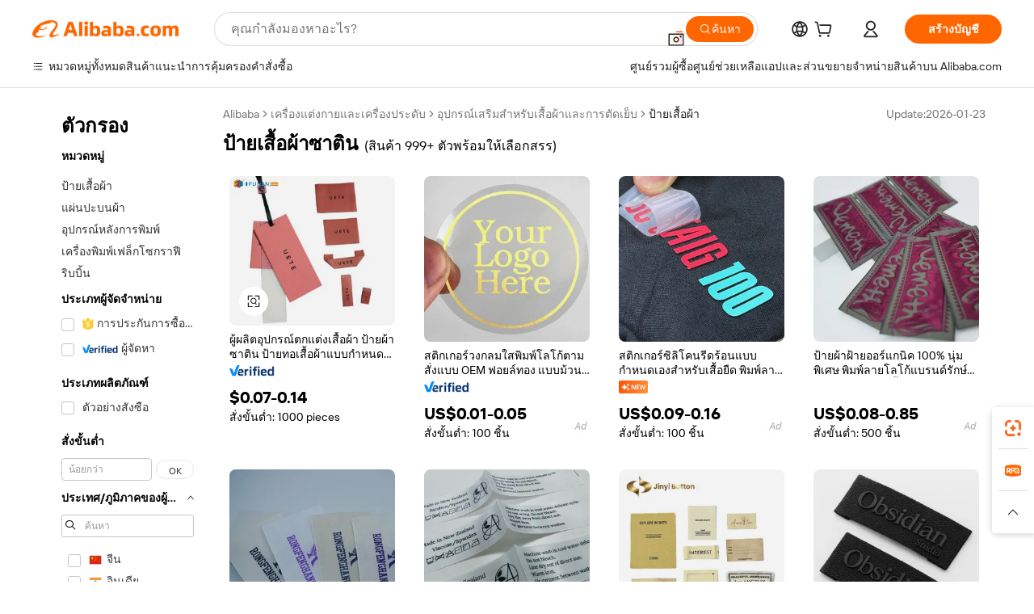

--- FILE ---
content_type: text/html;charset=UTF-8
request_url: https://thai.alibaba.com/g/satin-clothing-labels.html
body_size: 197727
content:

<!-- screen_content -->

    <!-- tangram:5410 begin-->
    <!-- tangram:529998 begin-->
    
<!DOCTYPE html>
<html lang="th" dir="ltr">
  <head>
        <script>
      window.__BB = {
        scene: window.__bb_scene || 'traffic-free-goods'
      };
      window.__BB.BB_CWV_IGNORE = {
          lcp_element: ['#icbu-buyer-pc-top-banner'],
          lcp_url: [],
        };
      window._timing = {}
      window._timing.first_start = Date.now();
      window.needLoginInspiration = Boolean(false);
      // 变量用于标记页面首次可见时间
      let firstVisibleTime = null;
      if (typeof document.hidden !== 'undefined') {
        // 页面首次加载时直接统计
        if (!document.hidden) {
          firstVisibleTime = Date.now();
          window.__BB_timex = 1
        } else {
          // 页面不可见时监听 visibilitychange 事件
          document.addEventListener('visibilitychange', () => {
            if (!document.hidden) {
              firstVisibleTime = Date.now();
              window.__BB_timex = firstVisibleTime - window.performance.timing.navigationStart
              window.__BB.firstVisibleTime = window.__BB_timex
              console.log("Page became visible after "+ window.__BB_timex + " ms");
            }
          }, { once: true });  // 确保只触发一次
        }
      } else {
        console.warn('Page Visibility API is not supported in this browser.');
      }
    </script>
        <meta name="data-spm" content="a2700">
        <meta name="aplus-xplug" content="NONE">
        <meta name="aplus-icbu-disable-umid" content="1">
        <meta name="google-translate-customization" content="9de59014edaf3b99-22e1cf3b5ca21786-g00bb439a5e9e5f8f-f">
    <meta name="yandex-verification" content="25a76ba8e4443bb3" />
    <meta name="msvalidate.01" content="E3FBF0E89B724C30844BF17C59608E8F" />
    <meta name="viewport" content="width=device-width, initial-scale=1.0, maximum-scale=5.0, user-scalable=yes">
        <link rel="preconnect" href="https://s.alicdn.com/" crossorigin>
    <link rel="dns-prefetch" href="https://s.alicdn.com">
                        <link rel="preload" href="https://s.alicdn.com/@g/alilog/??aplus_plugin_icbufront/index.js,mlog/aplus_v2.js" as="script">
        <link rel="preload" href="https://s.alicdn.com/@img/imgextra/i2/O1CN0153JdbU26g4bILVOyC_!!6000000007690-2-tps-418-58.png" as="image">
        <script>
            window.__APLUS_ABRATE__ = {
        perf_group: 'base64cached',
        scene: "traffic-free-goods",
      };
    </script>
    <meta name="aplus-mmstat-timeout" content="15000">
        <meta content="text/html; charset=utf-8" http-equiv="Content-Type">
          <title>ป้ายเสื้อผ้าซาติน คุณภาพสูงสำหรับธุรกิจเครื่องแต่งกายระดับโลก</title>
      <meta name="keywords" content="clothing labels,size labels for clothing,labels for clothing">
      <meta name="description" content="ยกระดับแบรนด์ของคุณด้วย  ป้ายเสื้อผ้าซาติน  แบบกำหนดเองที่ช่วยเสริมเอกลักษณ์ของเสื้อผ้า ดีไซน์ที่ทนทานและมีคุณภาพสูงตอบสนองตลาดทั่วโลก ทำให้มั่นใจได้ว่าจะโดดเด่นและน่าดึงดูด">
            <meta name="pagetiming-rate" content="9">
      <meta name="pagetiming-resource-rate" content="4">
                    <link rel="canonical" href="https://thai.alibaba.com/g/satin-clothing-labels.html">
                              <link rel="alternate" hreflang="fr" href="https://french.alibaba.com/g/satin-clothing-labels.html">
                  <link rel="alternate" hreflang="de" href="https://german.alibaba.com/g/satin-clothing-labels.html">
                  <link rel="alternate" hreflang="pt" href="https://portuguese.alibaba.com/g/satin-clothing-labels.html">
                  <link rel="alternate" hreflang="it" href="https://italian.alibaba.com/g/satin-clothing-labels.html">
                  <link rel="alternate" hreflang="es" href="https://spanish.alibaba.com/g/satin-clothing-labels.html">
                  <link rel="alternate" hreflang="ru" href="https://russian.alibaba.com/g/satin-clothing-labels.html">
                  <link rel="alternate" hreflang="ko" href="https://korean.alibaba.com/g/satin-clothing-labels.html">
                  <link rel="alternate" hreflang="ar" href="https://arabic.alibaba.com/g/satin-clothing-labels.html">
                  <link rel="alternate" hreflang="ja" href="https://japanese.alibaba.com/g/satin-clothing-labels.html">
                  <link rel="alternate" hreflang="tr" href="https://turkish.alibaba.com/g/satin-clothing-labels.html">
                  <link rel="alternate" hreflang="th" href="https://thai.alibaba.com/g/satin-clothing-labels.html">
                  <link rel="alternate" hreflang="vi" href="https://vietnamese.alibaba.com/g/satin-clothing-labels.html">
                  <link rel="alternate" hreflang="nl" href="https://dutch.alibaba.com/g/satin-clothing-labels.html">
                  <link rel="alternate" hreflang="he" href="https://hebrew.alibaba.com/g/satin-clothing-labels.html">
                  <link rel="alternate" hreflang="id" href="https://indonesian.alibaba.com/g/satin-clothing-labels.html">
                  <link rel="alternate" hreflang="hi" href="https://hindi.alibaba.com/g/satin-clothing-labels.html">
                  <link rel="alternate" hreflang="en" href="https://www.alibaba.com/showroom/satin-clothing-labels.html">
                  <link rel="alternate" hreflang="zh" href="https://chinese.alibaba.com/g/satin-clothing-labels.html">
                  <link rel="alternate" hreflang="x-default" href="https://www.alibaba.com/showroom/satin-clothing-labels.html">
                                        <script>
      // Aplus 配置自动打点
      var queue = window.goldlog_queue || (window.goldlog_queue = []);
      var tags = ["button", "a", "div", "span", "i", "svg", "input", "li", "tr"];
      queue.push(
        {
          action: 'goldlog.appendMetaInfo',
          arguments: [
            'aplus-auto-exp',
            [
              {
                logkey: '/sc.ug_msite.new_product_exp',
                cssSelector: '[data-spm-exp]',
                props: ["data-spm-exp"],
              },
              {
                logkey: '/sc.ug_pc.seolist_product_exp',
                cssSelector: '.traffic-card-gallery',
                props: ["data-spm-exp"],
              }
            ]
          ]
        }
      )
      queue.push({
        action: 'goldlog.setMetaInfo',
        arguments: ['aplus-auto-clk', JSON.stringify(tags.map(tag =>({
          "logkey": "/sc.ug_msite.new_product_clk",
          tag,
          "filter": "data-spm-clk",
          "props": ["data-spm-clk"]
        })))],
      });
    </script>
  </head>
  <div id="icbu-header"><div id="the-new-header" data-version="4.4.0" data-tnh-auto-exp="tnh-expose" data-scenes="search-products" style="position: relative;background-color: #fff;border-bottom: 1px solid #ddd;box-sizing: border-box; font-family:Inter,SF Pro Text,Roboto,Helvetica Neue,Helvetica,Tahoma,Arial,PingFang SC,Microsoft YaHei;"><div style="display: flex;align-items:center;height: 72px;min-width: 1200px;max-width: 1580px;margin: 0 auto;padding: 0 40px;box-sizing: border-box;"><img style="height: 29px; width: 209px;" src="https://s.alicdn.com/@img/imgextra/i2/O1CN0153JdbU26g4bILVOyC_!!6000000007690-2-tps-418-58.png" alt="" /></div><div style="min-width: 1200px;max-width: 1580px;margin: 0 auto;overflow: hidden;font-size: 14px;display: flex;justify-content: space-between;padding: 0 40px;box-sizing: border-box;"><div style="display: flex; align-items: center; justify-content: space-between"><div style="position: relative; height: 36px; padding: 0 28px 0 20px">All categories</div><div style="position: relative; height: 36px; padding-right: 28px">Featured selections</div><div style="position: relative; height: 36px">Trade Assurance</div></div><div style="display: flex; align-items: center; justify-content: space-between"><div style="position: relative; height: 36px; padding-right: 28px">Buyer Central</div><div style="position: relative; height: 36px; padding-right: 28px">Help Center</div><div style="position: relative; height: 36px; padding-right: 28px">Get the app</div><div style="position: relative; height: 36px">Become a supplier</div></div></div></div></div></div>
  <body data-spm="7724857" style="min-height: calc(100vh + 1px)"><script 
id="beacon-aplus"   
src="//s.alicdn.com/@g/alilog/??aplus_plugin_icbufront/index.js,mlog/aplus_v2.js"
exparams="aplus=async&userid=&aplus&ali_beacon_id=&ali_apache_id=&ali_apache_track=&ali_apache_tracktmp=&eagleeye_traceid=2101c1a517695140493746025e0d6f&ip=3%2e150%2e112%2e47&dmtrack_c={ali%5fresin%5ftrace%3dse%5frst%3dnull%7csp%5fviewtype%3dY%7cset%3d3%7cser%3d1007%7cpageId%3dc87a5efaab254a5aae92030b95bbf3fe%7cm%5fpageid%3dnull%7cpvmi%3df95cc6ed45bc4cb9a04b02929dd7f407%7csek%5fsepd%3d%25E0%25B8%259B%25E0%25B9%2589%25E0%25B8%25B2%25E0%25B8%25A2%25E0%25B9%2580%25E0%25B8%25AA%25E0%25B8%25B7%25E0%25B9%2589%25E0%25B8%25AD%25E0%25B8%259C%25E0%25B9%2589%25E0%25B8%25B2%25E0%25B8%258B%25E0%25B8%25B2%25E0%25B8%2595%25E0%25B8%25B4%25E0%25B8%2599%7csek%3dsatin%2bclothing%2blabels%7cse%5fpn%3d1%7cp4pid%3dcb02fd42%2d3278%2d4a96%2daaf1%2d7725232c440a%7csclkid%3dnull%7cforecast%5fpost%5fcate%3dnull%7cseo%5fnew%5fuser%5fflag%3dfalse%7ccategoryId%3d32807%7cseo%5fsearch%5fmodel%5fupgrade%5fv2%3d2025070801%7cseo%5fmodule%5fcard%5f20240624%3d202406242%7clong%5ftext%5fgoogle%5ftranslate%5fv2%3d2407142%7cseo%5fcontent%5ftd%5fbottom%5ftext%5fupdate%5fkey%3d2025070801%7cseo%5fsearch%5fmodel%5fupgrade%5fv3%3d2025072201%7cdamo%5falt%5freplace%3d2485818%7cseo%5fsearch%5fmodel%5fmulti%5fupgrade%5fv3%3d2025081101%7cwap%5fcross%3d2007659%7cwap%5fcs%5faction%3d2005494%7cAPP%5fVisitor%5fActive%3d26705%7cseo%5fshowroom%5fgoods%5fmix%3d2005244%7cpc%5fcard%5fchore%3d2026011500%7cseo%5fdefault%5fcached%5flong%5ftext%5ffrom%5fnew%5fkeyword%5fstep%3d2024122502%7cshowroom%5fgeneral%5ftemplate%3d2005292%7cshowroom%5freview%3d20230308%7cwap%5fcs%5ftext%3dnull%7cstructured%5fdata%3d2025052702%7cseo%5fmulti%5fstyle%5ftext%5fupdate%3d2511181%7cpc%5fnew%5fheader%3dnull%7cseo%5fmeta%5fcate%5ftemplate%5fv1%3d2025042401%7cseo%5fmeta%5ftd%5fsearch%5fkeyword%5fstep%5fv1%3d2025040999%7cshowroom%5fft%5flong%5ftext%5fbaks%3d80802%7cAPP%5fGrowing%5fBuyer%5fHigh%5fIntent%5fActive%3d25488%7cshowroom%5fpc%5fv2019%3d2104%7cAPP%5fProspecting%5fBuyer%3d26712%7ccache%5fcontrol%3dnull%7cAPP%5fChurned%5fCore%5fBuyer%3d25460%7cseo%5fdefault%5fcached%5flong%5ftext%5fstep%3d24110802%7camp%5flighthouse%5fscore%5fimage%3d19657%7cseo%5fft%5ftranslate%5fgemini%3d25012003%7cwap%5fnode%5fssr%3d2015725%7cdataphant%5fopen%3d27030%7clongtext%5fmulti%5fstyle%5fexpand%5frussian%3d2510141%7cseo%5flongtext%5fgoogle%5fdata%5fsection%3d25021702%7cindustry%5fpopular%5ffloor%3dnull%7cwap%5fad%5fgoods%5fproduct%5finterval%3dnull%7cseo%5fgoods%5fbootom%5fwholesale%5flink%3dnull%7cseo%5fmiddle%5fwholesale%5flink%3d2486164%7cseo%5fkeyword%5faatest%3d7%7cft%5flong%5ftext%5fenpand%5fstep2%3d121602%7cseo%5fft%5flongtext%5fexpand%5fstep3%3d25012102%7cseo%5fwap%5fheadercard%3d2006288%7cAPP%5fChurned%5fInactive%5fVisitor%3d25497%7cAPP%5fGrowing%5fBuyer%5fHigh%5fIntent%5fInactive%3d25481%7cseo%5fmeta%5ftd%5fmulti%5fkey%3d2025061801%7ctop%5frecommend%5f20250120%3d202501201%7clongtext%5fmulti%5fstyle%5fexpand%5ffrench%5fcopy%3d25091802%7clongtext%5fmulti%5fstyle%5fexpand%5ffrench%5fcopy%5fcopy%3d25092502%7clong%5ftext%5fpaa%3d220831%7cseo%5ffloor%5fexp%3dnull%7cseo%5fshowroom%5falgo%5flink%3d17764%7cseo%5fmeta%5ftd%5faib%5fgeneral%5fkey%3d2025091901%7ccountry%5findustry%3d202311033%7cshowroom%5fft%5flong%5ftext%5fenpand%5fstep1%3d101102%7cseo%5fshowroom%5fnorel%3d443425%7cplp%5fstyle%5f25%5fpc%3d202505222%7cseo%5fggs%5flayer%3d10011%7cquery%5fmutil%5flang%5ftranslate%3d2025060300%7cAPP%5fChurned%5fBuyer%3d25468%7cstream%5frender%5fperf%5fopt%3d2309181%7cwap%5fgoods%3d2007383%7cseo%5fshowroom%5fsimilar%5f20240614%3d202406142%7cchinese%5fopen%3d6307%7cquery%5fgpt%5ftranslate%3d20240820%7cad%5fproduct%5finterval%3dnull%7camp%5fto%5fpwa%3d2007359%7cplp%5faib%5fmulti%5fai%5fmeta%3d20250401%7cwap%5fsupplier%5fcontent%3dnull%7cpc%5ffree%5frefactoring%3d20220315%7csso%5foem%5ffloor%3d30031%7cAPP%5fGrowing%5fBuyer%5fInactive%3d25476%7cseo%5fpc%5fnew%5fview%5f20240807%3d202408072%7cseo%5fbottom%5ftext%5fentity%5fkey%5fcopy%3d2025062400%7cstream%5frender%3d433763%7cseo%5fmodule%5fcard%5f20240424%3d202404241%7cseo%5ftitle%5freplace%5f20191226%3d5841%7clongtext%5fmulti%5fstyle%5fexpand%3d25090802%7cgoogleweblight%3d6516%7clighthouse%5fbase64%3dnull%7cAPP%5fProspecting%5fBuyer%5fActive%3d26719%7cad%5fgoods%5fproduct%5finterval%3dnull%7cseo%5fbottom%5fdeep%5fextend%5fkw%5fkey%3d2025071101%7clongtext%5fmulti%5fstyle%5fexpand%5fturkish%3d25102801%7cilink%5fuv%3d20240911%7cwap%5flist%5fwakeup%3d2005832%7ctpp%5fcrosslink%5fpc%3d20205311%7cseo%5ftop%5fbooth%3d18501%7cAPP%5fGrowing%5fBuyer%5fLess%5fActive%3d25472%7cseo%5fsearch%5fmodel%5fupgrade%5frank%3d2025092401%7cgoodslayer%3d7977%7cft%5flong%5ftext%5ftranslate%5fexpand%5fstep1%3d24110802%7cseo%5fheaderstyle%5ftraffic%5fkey%5fv1%3d2025072100%7ccrosslink%5fswitch%3d2008141%7cp4p%5foutline%3d20240328%7cseo%5fmeta%5ftd%5faib%5fv2%5fkey%3d2025091800%7crts%5fmulti%3d2008404%7cseo%5fad%5foptimization%5fkey%5fv2%3d2025072300%7cAPP%5fVisitor%5fLess%5fActive%3d26693%7cseo%5fsearch%5franker%5fid%3d2025112401%7cplp%5fstyle%5f25%3d202505192%7ccdn%5fvm%3d2007368%7cwap%5fad%5fproduct%5finterval%3dnull%7cseo%5fsearch%5fmodel%5fmulti%5fupgrade%5frank%3d2025092401%7cpc%5fcard%5fshare%3d2025081201%7cAPP%5fGrowing%5fBuyer%5fHigh%5fIntent%5fLess%5fActive%3d25478%7cgoods%5ftitle%5fsubstitute%3d9617%7cwap%5fscreen%5fexp%3d2025081400%7creact%5fheader%5ftest%3d202502182%7cpc%5fcs%5fcolor%3d2005788%7cshowroom%5fft%5flong%5ftext%5ftest%3d72502%7cone%5ftap%5flogin%5fABTest%3d202308153%7cseo%5fhyh%5fshow%5ftags%3d9867%7cplp%5fstructured%5fdata%3d2508182%7cguide%5fdelete%3d2008526%7cseo%5findustry%5ftemplate%3dnull%7cseo%5fmeta%5ftd%5fmulti%5fes%5fkey%3d2025073101%7cseo%5fshowroom%5fdata%5fmix%3d19888%7csso%5ftop%5franking%5ffloor%3d20031%7cseo%5ftd%5fdeep%5fupgrade%5fkey%5fv3%3d2025081101%7cwap%5fue%5fone%3d2025111401%7cshowroom%5fto%5frts%5flink%3d2008480%7ccountrysearch%5ftest%3dnull%7cseo%5fplp%5fdate%5fv2%3d2025102702%7cshowroom%5flist%5fnew%5farrival%3d2811002%7cchannel%5famp%5fto%5fpwa%3dnull%7cseo%5fmulti%5fstyles%5flong%5ftext%3d2503172%7cseo%5fmeta%5ftext%5fmutli%5fcate%5ftemplate%5fv1%3d2025080801%7cseo%5fdefault%5fcached%5fmutil%5flong%5ftext%5fstep%3d24110436%7cseo%5faction%5fpoint%5ftype%3d22823%7cseo%5faib%5ftd%5flaunch%5f20240828%5fcopy%3d202408282%7cseo%5fshowroom%5fwholesale%5flink%3d2486142%7cseo%5fperf%5fimprove%3d2023999%7cseo%5fwap%5flist%5fbounce%5f01%3d2063%7cseo%5fwap%5flist%5fbounce%5f02%3d2128%7cAPP%5fGrowing%5fBuyer%5fActive%3d25492%7cvideolayer%3dnull%7cvideo%5fplay%3d2006036%7cwap%5fcard%5fchore%3d2026011600%7cAPP%5fChurned%5fMember%5fInactive%3d25499%7cseo%5fgoogle%5fnew%5fstruct%3d438326%7cicbu%5falgo%5fp4p%5fseo%5fad%3d2025072300%7ctpp%5ftrace%3dseoKeyword%2dseoKeyword%5fv3%2dproduct%2dPRODUCT%5fFAIL}&pageid=0396702f2101ef531769514049&hn=ensearchweb033001239083%2erg%2dus%2deast%2eus44&asid=AQAAAABBpHhpAladYgAAAACyIlHQYwVJ/Q==&treq=&tres=" async>
</script>
            <style>body{background-color:white;}.no-scrollbar.il-sticky.il-top-0.il-max-h-\[100vh\].il-w-\[200px\].il-flex-shrink-0.il-flex-grow-0.il-overflow-y-scroll{background-color:#FFF;padding-left:12px}</style>
                    <!-- tangram:530006 begin-->
<!--  -->
 <style>
   @keyframes il-spin {
     to {
       transform: rotate(360deg);
     }
   }
   @keyframes il-pulse {
     50% {
       opacity: 0.5;
     }
   }
   .traffic-card-gallery {display: flex;position: relative;flex-direction: column;justify-content: flex-start;border-radius: 0.5rem;background-color: #fff;padding: 0.5rem 0.5rem 1rem;overflow: hidden;font-size: 0.75rem;line-height: 1rem;}
   .traffic-card-list {display: flex;position: relative;flex-direction: row;justify-content: flex-start;border-bottom-width: 1px;background-color: #fff;padding: 1rem;height: 292px;overflow: hidden;font-size: 0.75rem;line-height: 1rem;}
   .product-price {
     b {
       font-size: 22px;
     }
   }
   .skel-loading {
       animation: il-pulse 2s cubic-bezier(0.4, 0, 0.6, 1) infinite;background-color: hsl(60, 4.8%, 95.9%);
   }
 </style>
<div id="first-cached-card">
  <div style="box-sizing:border-box;display: flex;position: absolute;left: 0;right: 0;margin: 0 auto;z-index: 1;min-width: 1200px;max-width: 1580px;padding: 0.75rem 3.25rem 0;pointer-events: none;">
    <!--页面左侧区域-->
    <div style="width: 200px;padding-top: 1rem;padding-left:12px; background-color: #fff;border-radius: 0.25rem">
      <div class="skel-loading" style="height: 1.5rem;width: 50%;border-radius: 0.25rem;"></div>
      <div style="margin-top: 1rem;margin-bottom: 1rem;">
        <div class="skel-loading" style="height: 1rem;width: calc(100% * 5 / 6);"></div>
        <div
          class="skel-loading"
          style="margin-top: 1rem;height: 1rem;width: calc(100% * 8 / 12);"
        ></div>
        <div class="skel-loading" style="margin-top: 1rem;height: 1rem;width: 75%;"></div>
        <div
          class="skel-loading"
          style="margin-top: 1rem;height: 1rem;width: calc(100% * 7 / 12);"
        ></div>
      </div>
      <div class="skel-loading" style="height: 1.5rem;width: 50%;border-radius: 0.25rem;"></div>
      <div style="margin-top: 1rem;margin-bottom: 1rem;">
        <div class="skel-loading" style="height: 1rem;width: calc(100% * 5 / 6);"></div>
        <div
          class="skel-loading"
          style="margin-top: 1rem;height: 1rem;width: calc(100% * 8 / 12);"
        ></div>
        <div class="skel-loading" style="margin-top: 1rem;height: 1rem;width: 75%;"></div>
        <div
          class="skel-loading"
          style="margin-top: 1rem;height: 1rem;width: calc(100% * 7 / 12);"
        ></div>
      </div>
      <div class="skel-loading" style="height: 1.5rem;width: 50%;border-radius: 0.25rem;"></div>
      <div style="margin-top: 1rem;margin-bottom: 1rem;">
        <div class="skel-loading" style="height: 1rem;width: calc(100% * 5 / 6);"></div>
        <div
          class="skel-loading"
          style="margin-top: 1rem;height: 1rem;width: calc(100% * 8 / 12);"
        ></div>
        <div class="skel-loading" style="margin-top: 1rem;height: 1rem;width: 75%;"></div>
        <div
          class="skel-loading"
          style="margin-top: 1rem;height: 1rem;width: calc(100% * 7 / 12);"
        ></div>
      </div>
      <div class="skel-loading" style="height: 1.5rem;width: 50%;border-radius: 0.25rem;"></div>
      <div style="margin-top: 1rem;margin-bottom: 1rem;">
        <div class="skel-loading" style="height: 1rem;width: calc(100% * 5 / 6);"></div>
        <div
          class="skel-loading"
          style="margin-top: 1rem;height: 1rem;width: calc(100% * 8 / 12);"
        ></div>
        <div class="skel-loading" style="margin-top: 1rem;height: 1rem;width: 75%;"></div>
        <div
          class="skel-loading"
          style="margin-top: 1rem;height: 1rem;width: calc(100% * 7 / 12);"
        ></div>
      </div>
      <div class="skel-loading" style="height: 1.5rem;width: 50%;border-radius: 0.25rem;"></div>
      <div style="margin-top: 1rem;margin-bottom: 1rem;">
        <div class="skel-loading" style="height: 1rem;width: calc(100% * 5 / 6);"></div>
        <div
          class="skel-loading"
          style="margin-top: 1rem;height: 1rem;width: calc(100% * 8 / 12);"
        ></div>
        <div class="skel-loading" style="margin-top: 1rem;height: 1rem;width: 75%;"></div>
        <div
          class="skel-loading"
          style="margin-top: 1rem;height: 1rem;width: calc(100% * 7 / 12);"
        ></div>
      </div>
      <div class="skel-loading" style="height: 1.5rem;width: 50%;border-radius: 0.25rem;"></div>
      <div style="margin-top: 1rem;margin-bottom: 1rem;">
        <div class="skel-loading" style="height: 1rem;width: calc(100% * 5 / 6);"></div>
        <div
          class="skel-loading"
          style="margin-top: 1rem;height: 1rem;width: calc(100% * 8 / 12);"
        ></div>
        <div class="skel-loading" style="margin-top: 1rem;height: 1rem;width: 75%;"></div>
        <div
          class="skel-loading"
          style="margin-top: 1rem;height: 1rem;width: calc(100% * 7 / 12);"
        ></div>
      </div>
    </div>
    <!--页面主体区域-->
    <div style="flex: 1 1 0%; overflow: hidden;padding: 0.5rem 0.5rem 0.5rem 1.5rem">
      <div style="height: 1.25rem;margin-bottom: 1rem;"></div>
      <!-- keywords -->
      <div style="margin-bottom: 1rem;height: 1.75rem;font-weight: 700;font-size: 1.25rem;line-height: 1.75rem;"></div>
      <!-- longtext -->
            <div style="width: calc(25% - 0.9rem);pointer-events: auto">
        <div class="traffic-card-gallery">
          <!-- ProductImage -->
          <a href="//www.alibaba.com/product-detail/Manufacturer-Garment-Accessories-Clothing-Satin-Tag_1600294783426.html?from=SEO" target="_blank" style="position: relative;margin-bottom: 0.5rem;aspect-ratio: 1;overflow: hidden;border-radius: 0.5rem;">
            <div style="display: flex; overflow: hidden">
              <div style="position: relative;margin: 0;width: 100%;min-width: 0;flex-shrink: 0;flex-grow: 0;flex-basis: 100%;padding: 0;">
                <img style="position: relative; aspect-ratio: 1; width: 100%" src="[data-uri]" loading="eager" />
                <div style="position: absolute;left: 0;bottom: 0;right: 0;top: 0;background-color: #000;opacity: 0.05;"></div>
              </div>
            </div>
          </a>
          <div style="display: flex;flex: 1 1 0%;flex-direction: column;justify-content: space-between;">
            <div>
              <a class="skel-loading" style="margin-top: 0.5rem;display:inline-block;width:100%;height:1rem;" href="//www.alibaba.com/product-detail/Manufacturer-Garment-Accessories-Clothing-Satin-Tag_1600294783426.html" target="_blank"></a>
              <a class="skel-loading" style="margin-top: 0.125rem;display:inline-block;width:100%;height:1rem;" href="//www.alibaba.com/product-detail/Manufacturer-Garment-Accessories-Clothing-Satin-Tag_1600294783426.html" target="_blank"></a>
              <div class="skel-loading" style="margin-top: 0.25rem;height:1.625rem;width:75%"></div>
              <div class="skel-loading" style="margin-top: 0.5rem;height: 1rem;width:50%"></div>
              <div class="skel-loading" style="margin-top:0.25rem;height:1rem;width:25%"></div>
            </div>
          </div>

        </div>
      </div>

    </div>
  </div>
</div>
<!-- tangram:530006 end-->
            <style>.component-left-filter-callback{display:flex;position:relative;margin-top:10px;height:1200px}.component-left-filter-callback img{width:200px}.component-left-filter-callback i{position:absolute;top:5%;left:50%}.related-search-wrapper{padding:var(--spacing-pc-s);--tw-bg-opacity: 1;background-color:rgba(255,255,255,var(--tw-bg-opacity, 1))}.related-search-wrapper .related-search-box{margin:12px 16px}.related-search-wrapper .related-search-box .related-search-title{display:inline;float:start;color:#666;word-wrap:break-word;margin-right:12px;width:13%}.related-search-wrapper .related-search-box .related-search-content{display:flex;flex-wrap:wrap}.related-search-wrapper .related-search-box .related-search-content .related-search-link{margin-right:12px;width:23%;overflow:hidden;color:#666;text-overflow:ellipsis;white-space:nowrap}.product-title img{margin-right:var(--spacing-pc-s);display:inline-block;height:var(--spacing-pc-l);vertical-align:sub}.product-price b{font-size:22px}.similar-icon{position:absolute;bottom:12px;z-index:2;right:12px}.rfq-card{display:inline-block;position:relative;box-sizing:border-box;margin-bottom:36px}.rfq-card .rfq-card-content{display:flex;position:relative;flex-direction:column;align-items:flex-start;background-size:cover;background-color:#fff;padding:12px;width:100%;height:100%}.rfq-card .rfq-card-content .rfq-card-icon{margin-top:50px}.rfq-card .rfq-card-content .rfq-card-icon img{width:45px}.rfq-card .rfq-card-content .rfq-card-top-title{margin-top:14px;color:#222;font-weight:400;font-size:16px}.rfq-card .rfq-card-content .rfq-card-title{margin-top:24px;color:#333;font-weight:800;font-size:20px}.rfq-card .rfq-card-content .rfq-card-input-box{margin-top:24px;width:100%}.rfq-card .rfq-card-content .rfq-card-input-box textarea{box-sizing:border-box;border:1px solid #ddd;border-radius:4px;background-color:#fff;padding:9px 12px;width:100%;height:88px;resize:none;color:#666;font-weight:400;font-size:13px;font-family:inherit}.rfq-card .rfq-card-content .rfq-card-button{margin-top:24px;border:1px solid #666;border-radius:16px;background-color:#fff;width:67%;color:#000;font-weight:700;font-size:14px;line-height:30px;text-align:center}[data-modulename^=ProductList-] div{contain-intrinsic-size:auto 500px}.traffic-card-gallery:hover{z-index:10}.traffic-card-gallery{position:relative;display:flex;flex-direction:column;justify-content:flex-start;overflow:hidden;border-radius:var(--radius-pc-m);--tw-bg-opacity: 1;background-color:rgba(255,255,255,var(--tw-bg-opacity, 1));padding:var(--spacing-pc-s);font-size:var(--text-pc-caption-size);line-height:var(--text-pc-caption-line-height);transition-property:box-shadow;transition-timing-function:cubic-bezier(.4,0,.2,1);transition-duration:.15s;transition-duration:var(--duration-short4);animation-duration:var(--duration-short4)}.traffic-card-list{position:relative;display:flex;height:292px;flex-direction:row;justify-content:flex-start;overflow:hidden;border-bottom-width:1px;--tw-bg-opacity: 1;background-color:rgba(255,255,255,var(--tw-bg-opacity, 1));padding:var(--spacing-pc-l);font-size:var(--text-pc-caption-size);line-height:var(--text-pc-caption-line-height)}.traffic-card-g-industry{position:relative;border-radius:var(--radius-pc-s);--tw-bg-opacity: 1;background-color:rgba(255,255,255,var(--tw-bg-opacity, 1));padding-bottom:var(--spacing-pc-m);padding-right:var(--spacing-pc-m);padding-left:var(--spacing-pc-m);padding-top:var(--spacing-pc-xl);font-size:var(--text-pc-body-size);line-height:var(--text-pc-body-line-height)}.module-filter-section-wrapper{max-height:none!important;overflow-x:hidden}:root{--color-brand-secondary: #FA6400;--color-semantic-promotion: #DE0505;--color-neutral-text: #222;--color-neutral-placeholder: #767676;--color-neutral-border: #DDD;--color-neutral-background: #F4F4F4;--color-neutral-container: #F8F8F8;--color-neutral-white: #FFF;--font-weight-regular: 400;--font-weight-semibold: 600;--font-weight-bold: 700;--duration-short4: .2s;--duration-medium2: .3s;--easing-in-out: cubic-bezier(.2, 0, .38, 1);--text-pc-display-s-size: 28px;--text-pc-display-s-line-height: 38px;--text-pc-heading-l-size: 24px;--text-pc-heading-l-line-height: 32px;--text-pc-heading-m-size: 20px;--text-pc-heading-m-line-height: 26px;--text-pc-heading-s-size: 16px;--text-pc-heading-s-line-height: 22px;--text-pc-body-size: 14px;--text-pc-body-line-height: 18px;--text-pc-caption-size: 12px;--text-pc-caption-line-height: 16px;--spacing-pc-none: 0px;--spacing-pc-xxs: 2px;--spacing-pc-xs: 4px;--spacing-pc-s: 8px;--spacing-pc-m: 12px;--spacing-pc-l: 16px;--spacing-pc-xl: 20px;--spacing-pc-xxl: 24px;--spacing-pc-3xl: 28px;--spacing-pc-4xl: 32px;--spacing-pc-5xl: 36px;--spacing-pc-6xl: 40px;--spacing-pc-7xl: 48px;--radius-pc-none: 0px;--radius-pc-xxs: 2px;--radius-pc-xs: 4px;--radius-pc-s: 8px;--radius-pc-m: 12px;--radius-pc-l: 16px;--radius-pc-full: 9999px;--shadow-pc-s: 0px 0px 4px 0px rgba(0, 0, 0, .05), 0px 1px 10px 0px rgba(0, 0, 0, .07)}*,:before,:after{--tw-translate-x: 0;--tw-translate-y: 0;--tw-rotate: 0;--tw-skew-x: 0;--tw-skew-y: 0;--tw-scale-x: 1;--tw-scale-y: 1;--tw-ring-inset: ;--tw-ring-offset-width: 0px;--tw-ring-offset-color: #fff;--tw-ring-color: rgba(59, 130, 246, .5);--tw-ring-offset-shadow: 0 0 rgba(0,0,0,0);--tw-ring-shadow: 0 0 rgba(0,0,0,0);--tw-shadow: 0 0 rgba(0,0,0,0)}::backdrop{--tw-translate-x: 0;--tw-translate-y: 0;--tw-rotate: 0;--tw-skew-x: 0;--tw-skew-y: 0;--tw-scale-x: 1;--tw-scale-y: 1;--tw-ring-inset: ;--tw-ring-offset-width: 0px;--tw-ring-offset-color: #fff;--tw-ring-color: rgba(59, 130, 246, .5);--tw-ring-offset-shadow: 0 0 rgba(0,0,0,0);--tw-ring-shadow: 0 0 rgba(0,0,0,0);--tw-shadow: 0 0 rgba(0,0,0,0)}/*! tailwindcss v3.4.17 | MIT License | https://tailwindcss.com
 */*,:before,:after{box-sizing:border-box;border-width:0;border-style:solid;border-color:#e5e7eb}html,:host{line-height:1.5;-webkit-text-size-adjust:100%;-moz-tab-size:4;-o-tab-size:4;tab-size:4;font-family:Alibaba B2B Sans,-apple-system,BlinkMacSystemFont,Segoe UI,Roboto,Helvetica Neue,Arial,sans-serif;font-feature-settings:normal;font-variation-settings:normal;-webkit-tap-highlight-color:transparent}body{margin:0;line-height:inherit}hr{height:0;color:inherit;border-top-width:1px}abbr:where([title]){text-decoration:underline;-webkit-text-decoration:underline dotted;text-decoration:underline dotted}h1,h2,h3,h4,h5,h6{font-size:inherit;font-weight:inherit}a{color:inherit;text-decoration:inherit}b,strong{font-weight:bolder}code,kbd,samp,pre{font-family:ui-monospace,SFMono-Regular,Menlo,Monaco,Consolas,Liberation Mono,Courier New,monospace;font-feature-settings:normal;font-variation-settings:normal;font-size:1em}small{font-size:80%}sub,sup{font-size:75%;line-height:0;position:relative;vertical-align:baseline}sub{bottom:-.25em}sup{top:-.5em}table{text-indent:0;border-color:inherit;border-collapse:collapse}button,input,optgroup,select,textarea{font-family:inherit;font-feature-settings:inherit;font-variation-settings:inherit;font-size:100%;font-weight:inherit;line-height:inherit;letter-spacing:inherit;color:inherit;margin:0;padding:0}button,select{text-transform:none}button,input:where([type=button]),input:where([type=reset]),input:where([type=submit]){-webkit-appearance:button;background-color:transparent;background-image:none}:-moz-focusring{outline:auto}:-moz-ui-invalid{box-shadow:none}progress{vertical-align:baseline}::-webkit-inner-spin-button,::-webkit-outer-spin-button{height:auto}[type=search]{-webkit-appearance:textfield;outline-offset:-2px}::-webkit-search-decoration{-webkit-appearance:none}::-webkit-file-upload-button{-webkit-appearance:button;font:inherit}summary{display:list-item}blockquote,dl,dd,h1,h2,h3,h4,h5,h6,hr,figure,p,pre{margin:0}fieldset{margin:0;padding:0}legend{padding:0}ol,ul,menu{list-style:none;margin:0;padding:0}dialog{padding:0}textarea{resize:vertical}input::-moz-placeholder,textarea::-moz-placeholder{opacity:1;color:#9ca3af}input::placeholder,textarea::placeholder{opacity:1;color:#9ca3af}button,[role=button]{cursor:pointer}:disabled{cursor:default}img,svg,video,canvas,audio,iframe,embed,object{display:block;vertical-align:middle}img,video{max-width:100%;height:auto}[hidden]:where(:not([hidden=until-found])){display:none}.il-sr-only{position:absolute;width:1px;height:1px;padding:0;margin:-1px;overflow:hidden;clip:rect(0,0,0,0);white-space:nowrap;border-width:0}.il-pointer-events-none{pointer-events:none}.il-invisible{visibility:hidden}.il-fixed{position:fixed}.il-absolute{position:absolute}.il-relative{position:relative}.il-sticky{position:sticky}.il-inset-0{top:var(--spacing-pc-none);right:var(--spacing-pc-none);bottom:var(--spacing-pc-none);left:var(--spacing-pc-none)}.il--bottom-12{bottom:calc(var(--spacing-pc-7xl) * -1)}.il--top-12{top:calc(var(--spacing-pc-7xl) * -1)}.il-bottom-0{bottom:var(--spacing-pc-none)}.il-bottom-10{bottom:var(--spacing-pc-6xl)}.il-bottom-2{bottom:var(--spacing-pc-s)}.il-bottom-3{bottom:var(--spacing-pc-m)}.il-bottom-4{bottom:var(--spacing-pc-l)}.il-end-0{right:var(--spacing-pc-none)}.il-end-2{right:var(--spacing-pc-s)}.il-end-3{right:var(--spacing-pc-m)}.il-end-4{right:var(--spacing-pc-l)}.il-left-0{left:var(--spacing-pc-none)}.il-left-3{left:var(--spacing-pc-m)}.il-right-0{right:var(--spacing-pc-none)}.il-right-2{right:var(--spacing-pc-s)}.il-right-3{right:var(--spacing-pc-m)}.il-start-0{left:var(--spacing-pc-none)}.il-start-1\/2{left:50%}.il-start-2{left:var(--spacing-pc-s)}.il-start-3{left:var(--spacing-pc-m)}.il-start-\[50\%\]{left:50%}.il-top-0{top:var(--spacing-pc-none)}.il-top-1\/2{top:50%}.il-top-16{top:64px}.il-top-4{top:var(--spacing-pc-l)}.il-top-\[50\%\]{top:50%}.il-top-full{top:100%}.il-z-0{z-index:0}.il-z-10{z-index:10}.il-z-50{z-index:50}.il-z-\[1\]{z-index:1}.il-z-\[9999\]{z-index:9999}.il-col-span-4{grid-column:span 4 / span 4}.il-m-0{margin:var(--spacing-pc-none)}.il-m-3{margin:var(--spacing-pc-m)}.il-m-auto{margin:auto}.il-mx-auto{margin-left:auto;margin-right:auto}.il-my-3{margin-top:var(--spacing-pc-m);margin-bottom:var(--spacing-pc-m)}.il-my-5{margin-top:var(--spacing-pc-xl);margin-bottom:var(--spacing-pc-xl)}.il-my-auto{margin-top:auto;margin-bottom:auto}.\!il-mb-4{margin-bottom:var(--spacing-pc-l)!important}.il--mt-4{margin-top:calc(var(--spacing-pc-l) * -1)}.il-mb-0{margin-bottom:var(--spacing-pc-none)}.il-mb-1{margin-bottom:var(--spacing-pc-xs)}.il-mb-2{margin-bottom:var(--spacing-pc-s)}.il-mb-3{margin-bottom:var(--spacing-pc-m)}.il-mb-4{margin-bottom:var(--spacing-pc-l)}.il-mb-5{margin-bottom:var(--spacing-pc-xl)}.il-mb-6{margin-bottom:var(--spacing-pc-xxl)}.il-mb-8{margin-bottom:var(--spacing-pc-4xl)}.il-mb-\[-0\.75rem\]{margin-bottom:-.75rem}.il-mb-\[0\.125rem\]{margin-bottom:.125rem}.il-me-1{margin-right:var(--spacing-pc-xs)}.il-me-2{margin-right:var(--spacing-pc-s)}.il-me-3{margin-right:var(--spacing-pc-m)}.il-me-\[2px\]{margin-right:2px}.il-me-auto{margin-right:auto}.il-mr-0\.5{margin-right:var(--spacing-pc-xxs)}.il-mr-1{margin-right:var(--spacing-pc-xs)}.il-mr-2{margin-right:var(--spacing-pc-s)}.il-ms-1{margin-left:var(--spacing-pc-xs)}.il-ms-4{margin-left:var(--spacing-pc-l)}.il-ms-5{margin-left:var(--spacing-pc-xl)}.il-ms-8{margin-left:var(--spacing-pc-4xl)}.il-ms-\[\.375rem\]{margin-left:.375rem}.il-ms-auto{margin-left:auto}.il-mt-0{margin-top:var(--spacing-pc-none)}.il-mt-0\.5{margin-top:var(--spacing-pc-xxs)}.il-mt-1{margin-top:var(--spacing-pc-xs)}.il-mt-2{margin-top:var(--spacing-pc-s)}.il-mt-3{margin-top:var(--spacing-pc-m)}.il-mt-4{margin-top:var(--spacing-pc-l)}.il-mt-6{margin-top:var(--spacing-pc-xxl)}.il-line-clamp-1{overflow:hidden;display:-webkit-box;-webkit-box-orient:vertical;-webkit-line-clamp:1}.il-line-clamp-2{overflow:hidden;display:-webkit-box;-webkit-box-orient:vertical;-webkit-line-clamp:2}.il-line-clamp-6{overflow:hidden;display:-webkit-box;-webkit-box-orient:vertical;-webkit-line-clamp:6}.il-inline-block{display:inline-block}.il-inline{display:inline}.il-flex{display:flex}.il-inline-flex{display:inline-flex}.il-grid{display:grid}.il-aspect-square{aspect-ratio:1 / 1}.il-size-5{width:var(--spacing-pc-xl);height:var(--spacing-pc-xl)}.il-h-1{height:var(--spacing-pc-xs)}.il-h-10{height:var(--spacing-pc-6xl)}.il-h-11{height:44px}.il-h-20{height:80px}.il-h-24{height:96px}.il-h-3{height:var(--spacing-pc-m)}.il-h-3\.5{height:14px}.il-h-4{height:var(--spacing-pc-l)}.il-h-40{height:160px}.il-h-6{height:var(--spacing-pc-xxl)}.il-h-8{height:var(--spacing-pc-4xl)}.il-h-9{height:var(--spacing-pc-5xl)}.il-h-\[10px\]{height:10px}.il-h-\[150px\]{height:150px}.il-h-\[152px\]{height:152px}.il-h-\[18\.25rem\]{height:18.25rem}.il-h-\[292px\]{height:292px}.il-h-\[600px\]{height:600px}.il-h-auto{height:auto}.il-h-fit{height:-moz-fit-content;height:fit-content}.il-h-full{height:100%}.il-h-screen{height:100vh}.il-max-h-\[100vh\]{max-height:100vh}.il-w-1\/2{width:50%}.il-w-10{width:var(--spacing-pc-6xl)}.il-w-10\/12{width:83.333333%}.il-w-24{width:96px}.il-w-4{width:var(--spacing-pc-l)}.il-w-6{width:var(--spacing-pc-xxl)}.il-w-64{width:256px}.il-w-7\/12{width:58.333333%}.il-w-72{width:288px}.il-w-8{width:var(--spacing-pc-4xl)}.il-w-8\/12{width:66.666667%}.il-w-9{width:var(--spacing-pc-5xl)}.il-w-9\/12{width:75%}.il-w-\[15px\]{width:15px}.il-w-\[200px\]{width:200px}.il-w-\[84px\]{width:84px}.il-w-auto{width:auto}.il-w-fit{width:-moz-fit-content;width:fit-content}.il-w-full{width:100%}.il-w-screen{width:100vw}.il-min-w-0{min-width:var(--spacing-pc-none)}.il-min-w-3{min-width:var(--spacing-pc-m)}.il-min-w-\[1200px\]{min-width:1200px}.il-max-w-\[1000px\]{max-width:1000px}.il-max-w-\[1580px\]{max-width:1580px}.il-max-w-full{max-width:100%}.il-max-w-lg{max-width:32rem}.il-flex-1{flex:1 1 0%}.il-flex-shrink-0,.il-shrink-0{flex-shrink:0}.il-flex-grow-0,.il-grow-0{flex-grow:0}.il-basis-24{flex-basis:96px}.il-basis-full{flex-basis:100%}.il-origin-\[--radix-tooltip-content-transform-origin\]{transform-origin:var(--radix-tooltip-content-transform-origin)}.il-origin-center{transform-origin:center}.il--translate-x-1\/2{--tw-translate-x: -50%;transform:translate(var(--tw-translate-x),var(--tw-translate-y)) rotate(var(--tw-rotate)) skew(var(--tw-skew-x)) skewY(var(--tw-skew-y)) scaleX(var(--tw-scale-x)) scaleY(var(--tw-scale-y))}.il--translate-y-1\/2{--tw-translate-y: -50%;transform:translate(var(--tw-translate-x),var(--tw-translate-y)) rotate(var(--tw-rotate)) skew(var(--tw-skew-x)) skewY(var(--tw-skew-y)) scaleX(var(--tw-scale-x)) scaleY(var(--tw-scale-y))}.il-translate-x-\[-50\%\]{--tw-translate-x: -50%;transform:translate(var(--tw-translate-x),var(--tw-translate-y)) rotate(var(--tw-rotate)) skew(var(--tw-skew-x)) skewY(var(--tw-skew-y)) scaleX(var(--tw-scale-x)) scaleY(var(--tw-scale-y))}.il-translate-y-\[-50\%\]{--tw-translate-y: -50%;transform:translate(var(--tw-translate-x),var(--tw-translate-y)) rotate(var(--tw-rotate)) skew(var(--tw-skew-x)) skewY(var(--tw-skew-y)) scaleX(var(--tw-scale-x)) scaleY(var(--tw-scale-y))}.il-rotate-90{--tw-rotate: 90deg;transform:translate(var(--tw-translate-x),var(--tw-translate-y)) rotate(var(--tw-rotate)) skew(var(--tw-skew-x)) skewY(var(--tw-skew-y)) scaleX(var(--tw-scale-x)) scaleY(var(--tw-scale-y))}@keyframes il-pulse{50%{opacity:.5}}.il-animate-pulse{animation:il-pulse 2s cubic-bezier(.4,0,.6,1) infinite}@keyframes il-spin{to{transform:rotate(360deg)}}.il-animate-spin{animation:il-spin 1s linear infinite}.il-cursor-pointer{cursor:pointer}.il-list-disc{list-style-type:disc}.il-grid-cols-2{grid-template-columns:repeat(2,minmax(0,1fr))}.il-grid-cols-4{grid-template-columns:repeat(4,minmax(0,1fr))}.il-flex-row{flex-direction:row}.il-flex-col{flex-direction:column}.il-flex-col-reverse{flex-direction:column-reverse}.il-flex-wrap{flex-wrap:wrap}.il-flex-nowrap{flex-wrap:nowrap}.il-items-start{align-items:flex-start}.il-items-center{align-items:center}.il-items-baseline{align-items:baseline}.il-justify-start{justify-content:flex-start}.il-justify-end{justify-content:flex-end}.il-justify-center{justify-content:center}.il-justify-between{justify-content:space-between}.il-gap-0\.5{gap:var(--spacing-pc-xxs)}.il-gap-1{gap:var(--spacing-pc-xs)}.il-gap-1\.5{gap:6px}.il-gap-10{gap:var(--spacing-pc-6xl)}.il-gap-2{gap:var(--spacing-pc-s)}.il-gap-3{gap:var(--spacing-pc-m)}.il-gap-4{gap:var(--spacing-pc-l)}.il-gap-8{gap:var(--spacing-pc-4xl)}.il-gap-\[\.0938rem\]{gap:.0938rem}.il-gap-\[\.375rem\]{gap:.375rem}.il-gap-\[0\.125rem\]{gap:.125rem}.\!il-gap-x-3{-moz-column-gap:var(--spacing-pc-m)!important;column-gap:var(--spacing-pc-m)!important}.\!il-gap-x-5{-moz-column-gap:var(--spacing-pc-xl)!important;column-gap:var(--spacing-pc-xl)!important}.\!il-gap-y-5{row-gap:var(--spacing-pc-xl)!important}.il-space-y-1\.5>:not([hidden])~:not([hidden]){--tw-space-y-reverse: 0;margin-top:calc(6px * (1 - var(--tw-space-y-reverse)));margin-top:calc(6px * calc(1 - var(--tw-space-y-reverse)));margin-bottom:calc(6px * var(--tw-space-y-reverse))}.il-space-y-4>:not([hidden])~:not([hidden]){--tw-space-y-reverse: 0;margin-top:calc(var(--spacing-pc-l) * (1 - var(--tw-space-y-reverse)));margin-top:calc(var(--spacing-pc-l) * calc(1 - var(--tw-space-y-reverse)));margin-bottom:calc(var(--spacing-pc-l) * var(--tw-space-y-reverse))}.il-overflow-hidden{overflow:hidden}.il-overflow-y-auto{overflow-y:auto}.il-overflow-y-scroll{overflow-y:scroll}.il-truncate{overflow:hidden;text-overflow:ellipsis;white-space:nowrap}.il-text-ellipsis{text-overflow:ellipsis}.il-whitespace-normal{white-space:normal}.il-whitespace-nowrap{white-space:nowrap}.il-break-normal{word-wrap:normal;word-break:normal}.il-break-words{word-wrap:break-word}.il-break-all{word-break:break-all}.il-rounded{border-radius:var(--radius-pc-xs)}.il-rounded-2xl{border-radius:var(--radius-pc-l)}.il-rounded-\[0\.5rem\]{border-radius:.5rem}.il-rounded-\[1\.25rem\]{border-radius:1.25rem}.il-rounded-full{border-radius:var(--radius-pc-full)}.il-rounded-lg{border-radius:var(--radius-pc-s)}.il-rounded-md{border-radius:6px}.il-rounded-none{border-radius:var(--radius-pc-none)}.il-rounded-sm{border-radius:var(--radius-pc-xxs)}.il-rounded-xl{border-radius:var(--radius-pc-m)}.il-rounded-t-xl{border-top-left-radius:var(--radius-pc-m);border-top-right-radius:var(--radius-pc-m)}.il-border,.il-border-\[1px\]{border-width:1px}.il-border-b,.il-border-b-\[1px\]{border-bottom-width:1px}.il-border-solid{border-style:solid}.il-border-none{border-style:none}.il-border-\[\#222\]{--tw-border-opacity: 1;border-color:rgba(34,34,34,var(--tw-border-opacity, 1))}.il-border-\[\#DDD\]{--tw-border-opacity: 1;border-color:rgba(221,221,221,var(--tw-border-opacity, 1))}.il-border-neutral-border{border-color:var(--color-neutral-border)}.il-border-neutral-text{border-color:var(--color-neutral-text)}.il-bg-\[\#E7EDFF\]{--tw-bg-opacity: 1;background-color:rgba(231,237,255,var(--tw-bg-opacity, 1))}.il-bg-\[\#F8F8F8\]{--tw-bg-opacity: 1;background-color:rgba(248,248,248,var(--tw-bg-opacity, 1))}.il-bg-black{--tw-bg-opacity: 1;background-color:rgba(0,0,0,var(--tw-bg-opacity, 1))}.il-bg-black\/60{background-color:#0009}.il-bg-brand-secondary{background-color:var(--color-brand-secondary)}.il-bg-gray-300{--tw-bg-opacity: 1;background-color:rgba(209,213,219,var(--tw-bg-opacity, 1))}.il-bg-neutral-background{background-color:var(--color-neutral-background)}.il-bg-neutral-container{background-color:var(--color-neutral-container)}.il-bg-neutral-white{background-color:var(--color-neutral-white)}.il-bg-orange-500{--tw-bg-opacity: 1;background-color:rgba(249,115,22,var(--tw-bg-opacity, 1))}.il-bg-transparent{background-color:transparent}.il-bg-white{--tw-bg-opacity: 1;background-color:rgba(255,255,255,var(--tw-bg-opacity, 1))}.il-bg-opacity-80{--tw-bg-opacity: .8}.il-bg-cover{background-size:cover}.il-bg-top{background-position:top}.il-bg-no-repeat{background-repeat:no-repeat}.il-fill-black{fill:#000}.il-object-cover{-o-object-fit:cover;object-fit:cover}.il-p-0{padding:var(--spacing-pc-none)}.il-p-1{padding:var(--spacing-pc-xs)}.il-p-2{padding:var(--spacing-pc-s)}.il-p-3{padding:var(--spacing-pc-m)}.il-p-4{padding:var(--spacing-pc-l)}.il-p-5{padding:var(--spacing-pc-xl)}.il-p-6{padding:var(--spacing-pc-xxl)}.il-px-1{padding-left:var(--spacing-pc-xs);padding-right:var(--spacing-pc-xs)}.il-px-2{padding-left:var(--spacing-pc-s);padding-right:var(--spacing-pc-s)}.il-px-3{padding-left:var(--spacing-pc-m);padding-right:var(--spacing-pc-m)}.il-px-7{padding-left:var(--spacing-pc-3xl);padding-right:var(--spacing-pc-3xl)}.il-py-0\.5{padding-top:var(--spacing-pc-xxs);padding-bottom:var(--spacing-pc-xxs)}.il-py-1\.5{padding-top:6px;padding-bottom:6px}.il-py-10{padding-top:var(--spacing-pc-6xl);padding-bottom:var(--spacing-pc-6xl)}.il-py-2{padding-top:var(--spacing-pc-s);padding-bottom:var(--spacing-pc-s)}.il-py-3{padding-top:var(--spacing-pc-m);padding-bottom:var(--spacing-pc-m)}.il-pb-0{padding-bottom:var(--spacing-pc-none)}.il-pb-1{padding-bottom:var(--spacing-pc-xs)}.il-pb-3{padding-bottom:var(--spacing-pc-m)}.il-pb-4{padding-bottom:var(--spacing-pc-l)}.il-pb-8{padding-bottom:var(--spacing-pc-4xl)}.il-pe-0{padding-right:var(--spacing-pc-none)}.il-pe-2{padding-right:var(--spacing-pc-s)}.il-pe-3{padding-right:var(--spacing-pc-m)}.il-pe-4{padding-right:var(--spacing-pc-l)}.il-pe-6{padding-right:var(--spacing-pc-xxl)}.il-pe-8{padding-right:var(--spacing-pc-4xl)}.il-pe-\[12px\]{padding-right:12px}.il-pe-\[3\.25rem\]{padding-right:3.25rem}.il-pl-4{padding-left:var(--spacing-pc-l)}.il-ps-0{padding-left:var(--spacing-pc-none)}.il-ps-2{padding-left:var(--spacing-pc-s)}.il-ps-3{padding-left:var(--spacing-pc-m)}.il-ps-4{padding-left:var(--spacing-pc-l)}.il-ps-6{padding-left:var(--spacing-pc-xxl)}.il-ps-8{padding-left:var(--spacing-pc-4xl)}.il-ps-\[12px\]{padding-left:12px}.il-ps-\[3\.25rem\]{padding-left:3.25rem}.il-pt-1{padding-top:var(--spacing-pc-xs)}.il-pt-10{padding-top:var(--spacing-pc-6xl)}.il-pt-3{padding-top:var(--spacing-pc-m)}.il-pt-4{padding-top:var(--spacing-pc-l)}.il-pt-5{padding-top:var(--spacing-pc-xl)}.il-pt-6{padding-top:var(--spacing-pc-xxl)}.il-pt-7{padding-top:var(--spacing-pc-3xl)}.il-text-center{text-align:center}.il-text-start{text-align:left}.il-text-2xl{font-size:var(--text-pc-display-s-size);line-height:var(--text-pc-display-s-line-height)}.il-text-base{font-size:var(--text-pc-heading-s-size);line-height:var(--text-pc-heading-s-line-height)}.il-text-lg{font-size:var(--text-pc-heading-m-size);line-height:var(--text-pc-heading-m-line-height)}.il-text-sm{font-size:var(--text-pc-body-size);line-height:var(--text-pc-body-line-height)}.il-text-xl{font-size:var(--text-pc-heading-l-size);line-height:var(--text-pc-heading-l-line-height)}.il-text-xs{font-size:var(--text-pc-caption-size);line-height:var(--text-pc-caption-line-height)}.il-font-\[600\]{font-weight:600}.il-font-bold{font-weight:var(--font-weight-bold)}.il-font-medium{font-weight:500}.il-font-normal{font-weight:var(--font-weight-regular)}.il-font-semibold{font-weight:var(--font-weight-semibold)}.il-leading-3{line-height:.75rem}.il-leading-4{line-height:1rem}.il-leading-\[1\.43\]{line-height:1.43}.il-leading-\[18px\]{line-height:18px}.il-leading-\[26px\]{line-height:26px}.il-leading-none{line-height:1}.il-tracking-tight{letter-spacing:-.025em}.il-text-\[\#00820D\]{--tw-text-opacity: 1;color:rgba(0,130,13,var(--tw-text-opacity, 1))}.il-text-\[\#120650\]{--tw-text-opacity: 1;color:rgba(18,6,80,var(--tw-text-opacity, 1))}.il-text-\[\#222\]{--tw-text-opacity: 1;color:rgba(34,34,34,var(--tw-text-opacity, 1))}.il-text-\[\#444\]{--tw-text-opacity: 1;color:rgba(68,68,68,var(--tw-text-opacity, 1))}.il-text-\[\#4B1D1F\]{--tw-text-opacity: 1;color:rgba(75,29,31,var(--tw-text-opacity, 1))}.il-text-\[\#767676\]{--tw-text-opacity: 1;color:rgba(118,118,118,var(--tw-text-opacity, 1))}.il-text-\[\#D04A0A\]{--tw-text-opacity: 1;color:rgba(208,74,10,var(--tw-text-opacity, 1))}.il-text-\[\#F7421E\]{--tw-text-opacity: 1;color:rgba(247,66,30,var(--tw-text-opacity, 1))}.il-text-\[\#FF6600\]{--tw-text-opacity: 1;color:rgba(255,102,0,var(--tw-text-opacity, 1))}.il-text-\[\#f7421e\]{--tw-text-opacity: 1;color:rgba(247,66,30,var(--tw-text-opacity, 1))}.il-text-neutral-placeholder{color:var(--color-neutral-placeholder)}.il-text-neutral-text{color:var(--color-neutral-text)}.il-text-neutral-white{color:var(--color-neutral-white)}.il-text-promotion{color:var(--color-semantic-promotion)}.il-text-white{--tw-text-opacity: 1;color:rgba(255,255,255,var(--tw-text-opacity, 1))}.il-underline{text-decoration-line:underline}.il-line-through{text-decoration-line:line-through}.il-underline-offset-4{text-underline-offset:4px}.il-opacity-0{opacity:0}.il-opacity-5{opacity:.05}.il-opacity-70{opacity:.7}.il-shadow-\[0_2px_6px_2px_rgba\(0\,0\,0\,0\.12\)\]{--tw-shadow: 0 2px 6px 2px rgba(0,0,0,.12);box-shadow:var(--tw-ring-offset-shadow, 0 0 rgba(0,0,0,0)),var(--tw-ring-shadow, 0 0 rgba(0,0,0,0)),var(--tw-shadow)}.il-shadow-lg{--tw-shadow: 0 10px 15px -3px rgba(0, 0, 0, .1), 0 4px 6px -4px rgba(0, 0, 0, .1);box-shadow:var(--tw-ring-offset-shadow, 0 0 rgba(0,0,0,0)),var(--tw-ring-shadow, 0 0 rgba(0,0,0,0)),var(--tw-shadow)}.il-shadow-md{--tw-shadow: 0 4px 6px -1px rgba(0, 0, 0, .1), 0 2px 4px -2px rgba(0, 0, 0, .1);box-shadow:var(--tw-ring-offset-shadow, 0 0 rgba(0,0,0,0)),var(--tw-ring-shadow, 0 0 rgba(0,0,0,0)),var(--tw-shadow)}.il-shadow-xs{--tw-shadow: var(--shadow-pc-s);box-shadow:var(--tw-ring-offset-shadow, 0 0 rgba(0,0,0,0)),var(--tw-ring-shadow, 0 0 rgba(0,0,0,0)),var(--tw-shadow)}.il-outline-none{outline:2px solid transparent;outline-offset:2px}.il-outline-1{outline-width:1px}.il-transition-colors{transition-property:color,background-color,border-color,text-decoration-color,fill,stroke;transition-timing-function:cubic-bezier(.4,0,.2,1);transition-duration:.15s}.il-transition-opacity{transition-property:opacity;transition-timing-function:cubic-bezier(.4,0,.2,1);transition-duration:.15s}.il-transition-shadow{transition-property:box-shadow;transition-timing-function:cubic-bezier(.4,0,.2,1);transition-duration:.15s}.il-transition-transform{transition-property:transform;transition-timing-function:cubic-bezier(.4,0,.2,1);transition-duration:.15s}.il-duration-200{transition-duration:var(--duration-short4)}.il-duration-300{transition-duration:var(--duration-medium2)}.il-ease-in-out{transition-timing-function:var(--easing-in-out)}.il-scrollbar-hide{-ms-overflow-style:none;scrollbar-width:none}.il-scrollbar-hide::-webkit-scrollbar{display:none}@keyframes enter{0%{opacity:var(--tw-enter-opacity, 1);transform:translate3d(var(--tw-enter-translate-x, 0),var(--tw-enter-translate-y, 0),0) scale3d(var(--tw-enter-scale, 1),var(--tw-enter-scale, 1),var(--tw-enter-scale, 1)) rotate(var(--tw-enter-rotate, 0))}}@keyframes exit{to{opacity:var(--tw-exit-opacity, 1);transform:translate3d(var(--tw-exit-translate-x, 0),var(--tw-exit-translate-y, 0),0) scale3d(var(--tw-exit-scale, 1),var(--tw-exit-scale, 1),var(--tw-exit-scale, 1)) rotate(var(--tw-exit-rotate, 0))}}.il-animate-in{animation-name:enter;animation-duration:.15s;--tw-enter-opacity: initial;--tw-enter-scale: initial;--tw-enter-rotate: initial;--tw-enter-translate-x: initial;--tw-enter-translate-y: initial}.il-fade-in-0{--tw-enter-opacity: 0}.il-zoom-in-95{--tw-enter-scale: .95}.il-duration-200{animation-duration:var(--duration-short4)}.il-duration-300{animation-duration:var(--duration-medium2)}.il-ease-in-out{animation-timing-function:var(--easing-in-out)}.no-scrollbar::-webkit-scrollbar{display:none}.no-scrollbar{-ms-overflow-style:none;scrollbar-width:none}.longtext-style-inmodel h2{margin-bottom:var(--spacing-pc-s);margin-top:var(--spacing-pc-l);font-size:var(--text-pc-heading-s-size);line-height:var(--text-pc-heading-s-line-height);font-weight:var(--font-weight-bold)}div[id^=headlessui-dialog-panel-]{z-index:9999!important}.first-of-type\:il-ms-4:first-of-type{margin-left:var(--spacing-pc-l)}.hover\:il-z-10:hover{z-index:10}.hover\:il-bg-\[\#f4f4f4\]:hover{--tw-bg-opacity: 1;background-color:rgba(244,244,244,var(--tw-bg-opacity, 1))}.hover\:il-bg-neutral-100:hover{--tw-bg-opacity: 1;background-color:rgba(245,245,245,var(--tw-bg-opacity, 1))}.hover\:il-bg-neutral-background:hover{background-color:var(--color-neutral-background)}.hover\:il-text-neutral-text:hover{color:var(--color-neutral-text)}.hover\:il-underline:hover{text-decoration-line:underline}.hover\:il-opacity-100:hover{opacity:1}.hover\:il-opacity-90:hover{opacity:.9}.hover\:il-shadow-xs:hover{--tw-shadow: var(--shadow-pc-s);box-shadow:var(--tw-ring-offset-shadow, 0 0 rgba(0,0,0,0)),var(--tw-ring-shadow, 0 0 rgba(0,0,0,0)),var(--tw-shadow)}.focus\:il-outline-none:focus{outline:2px solid transparent;outline-offset:2px}.focus\:il-ring-2:focus{--tw-ring-offset-shadow: var(--tw-ring-inset) 0 0 0 var(--tw-ring-offset-width) var(--tw-ring-offset-color);--tw-ring-shadow: var(--tw-ring-inset) 0 0 0 calc(2px + var(--tw-ring-offset-width)) var(--tw-ring-color);box-shadow:var(--tw-ring-offset-shadow),var(--tw-ring-shadow),var(--tw-shadow, 0 0 rgba(0,0,0,0))}.focus\:il-ring-offset-2:focus{--tw-ring-offset-width: 2px}.focus-visible\:il-outline-none:focus-visible{outline:2px solid transparent;outline-offset:2px}.focus-visible\:il-ring-2:focus-visible{--tw-ring-offset-shadow: var(--tw-ring-inset) 0 0 0 var(--tw-ring-offset-width) var(--tw-ring-offset-color);--tw-ring-shadow: var(--tw-ring-inset) 0 0 0 calc(2px + var(--tw-ring-offset-width)) var(--tw-ring-color);box-shadow:var(--tw-ring-offset-shadow),var(--tw-ring-shadow),var(--tw-shadow, 0 0 rgba(0,0,0,0))}.focus-visible\:il-ring-offset-2:focus-visible{--tw-ring-offset-width: 2px}.active\:il-bg-white:active{--tw-bg-opacity: 1;background-color:rgba(255,255,255,var(--tw-bg-opacity, 1))}.disabled\:il-pointer-events-none:disabled{pointer-events:none}.disabled\:il-opacity-10:disabled{opacity:.1}.il-group\/card:hover .group-hover\/card\:il-visible,.il-group:hover .group-hover\:il-visible{visibility:visible}.il-group\/item:hover .group-hover\/item\:il-scale-110,.il-group:hover .group-hover\:il-scale-110{--tw-scale-x: 1.1;--tw-scale-y: 1.1;transform:translate(var(--tw-translate-x),var(--tw-translate-y)) rotate(var(--tw-rotate)) skew(var(--tw-skew-x)) skewY(var(--tw-skew-y)) scaleX(var(--tw-scale-x)) scaleY(var(--tw-scale-y))}.il-group\/item:hover .group-hover\/item\:il-underline,.il-group:hover .group-hover\:il-underline{text-decoration-line:underline}.il-group\/card:hover .group-hover\/card\:il-opacity-100,.il-group:hover .group-hover\:il-opacity-100{opacity:1}.data-\[state\=open\]\:il-animate-in[data-state=open]{animation-name:enter;animation-duration:.15s;--tw-enter-opacity: initial;--tw-enter-scale: initial;--tw-enter-rotate: initial;--tw-enter-translate-x: initial;--tw-enter-translate-y: initial}.data-\[state\=closed\]\:il-animate-out[data-state=closed]{animation-name:exit;animation-duration:.15s;--tw-exit-opacity: initial;--tw-exit-scale: initial;--tw-exit-rotate: initial;--tw-exit-translate-x: initial;--tw-exit-translate-y: initial}.data-\[state\=closed\]\:il-fade-out-0[data-state=closed]{--tw-exit-opacity: 0}.data-\[state\=open\]\:il-fade-in-0[data-state=open]{--tw-enter-opacity: 0}.data-\[state\=closed\]\:il-zoom-out-95[data-state=closed]{--tw-exit-scale: .95}.data-\[state\=open\]\:il-zoom-in-95[data-state=open]{--tw-enter-scale: .95}.data-\[side\=bottom\]\:il-slide-in-from-top-2[data-side=bottom]{--tw-enter-translate-y: -var(--spacing-pc-s)}.data-\[side\=left\]\:il-slide-in-from-right-2[data-side=left]{--tw-enter-translate-x: var(--spacing-pc-s)}.data-\[side\=right\]\:il-slide-in-from-left-2[data-side=right]{--tw-enter-translate-x: -var(--spacing-pc-s)}.data-\[side\=top\]\:il-slide-in-from-bottom-2[data-side=top]{--tw-enter-translate-y: var(--spacing-pc-s)}.rtl\:il-translate-x-\[50\%\]:where([dir=rtl],[dir=rtl] *){--tw-translate-x: 50%;transform:translate(var(--tw-translate-x),var(--tw-translate-y)) rotate(var(--tw-rotate)) skew(var(--tw-skew-x)) skewY(var(--tw-skew-y)) scaleX(var(--tw-scale-x)) scaleY(var(--tw-scale-y))}.rtl\:il-scale-\[-1\]:where([dir=rtl],[dir=rtl] *){--tw-scale-x: -1;--tw-scale-y: -1;transform:translate(var(--tw-translate-x),var(--tw-translate-y)) rotate(var(--tw-rotate)) skew(var(--tw-skew-x)) skewY(var(--tw-skew-y)) scaleX(var(--tw-scale-x)) scaleY(var(--tw-scale-y))}.rtl\:il-scale-x-\[-1\]:where([dir=rtl],[dir=rtl] *){--tw-scale-x: -1;transform:translate(var(--tw-translate-x),var(--tw-translate-y)) rotate(var(--tw-rotate)) skew(var(--tw-skew-x)) skewY(var(--tw-skew-y)) scaleX(var(--tw-scale-x)) scaleY(var(--tw-scale-y))}.rtl\:il-flex-row-reverse:where([dir=rtl],[dir=rtl] *){flex-direction:row-reverse}.\[\&\>svg\]\:il-size-3\.5>svg{width:14px;height:14px}
</style>
            <style>.switch-to-popover-trigger{position:relative}.switch-to-popover-trigger .switch-to-popover-content{position:absolute;left:50%;z-index:9999;cursor:default}html[dir=rtl] .switch-to-popover-trigger .switch-to-popover-content{left:auto;right:50%}.switch-to-popover-trigger .switch-to-popover-content .down-arrow{width:0;height:0;border-left:11px solid transparent;border-right:11px solid transparent;border-bottom:12px solid #222;transform:translate(-50%);filter:drop-shadow(0 -2px 2px rgba(0,0,0,.05));z-index:1}html[dir=rtl] .switch-to-popover-trigger .switch-to-popover-content .down-arrow{transform:translate(50%)}.switch-to-popover-trigger .switch-to-popover-content .content-container{background-color:#222;border-radius:12px;padding:16px;color:#fff;transform:translate(-50%);width:320px;height:-moz-fit-content;height:fit-content;display:flex;justify-content:space-between;align-items:start}html[dir=rtl] .switch-to-popover-trigger .switch-to-popover-content .content-container{transform:translate(50%)}.switch-to-popover-trigger .switch-to-popover-content .content-container .content .title{font-size:14px;line-height:18px;font-weight:400}.switch-to-popover-trigger .switch-to-popover-content .content-container .actions{display:flex;justify-content:start;align-items:center;gap:12px;margin-top:12px}.switch-to-popover-trigger .switch-to-popover-content .content-container .actions .switch-button{background-color:#fff;color:#222;border-radius:999px;padding:4px 8px;font-weight:600;font-size:12px;line-height:16px;cursor:pointer}.switch-to-popover-trigger .switch-to-popover-content .content-container .actions .choose-another-button{color:#fff;padding:4px 8px;font-weight:600;font-size:12px;line-height:16px;cursor:pointer}.switch-to-popover-trigger .switch-to-popover-content .content-container .close-button{cursor:pointer}.tnh-message-content .tnh-messages-nodata .tnh-messages-nodata-info .img{width:100%;height:101px;margin-top:40px;margin-bottom:20px;background:url(https://s.alicdn.com/@img/imgextra/i4/O1CN01lnw1WK1bGeXDIoBnB_!!6000000003438-2-tps-399-303.png) no-repeat center center;background-size:133px 101px}#popup-root .functional-content .thirdpart-login .icon-facebook{background-image:url(https://s.alicdn.com/@img/imgextra/i1/O1CN01hUG9f21b67dGOuB2W_!!6000000003415-55-tps-40-40.svg)}#popup-root .functional-content .thirdpart-login .icon-google{background-image:url(https://s.alicdn.com/@img/imgextra/i1/O1CN01Qd3ZsM1C2aAxLHO2h_!!6000000000023-2-tps-120-120.png)}#popup-root .functional-content .thirdpart-login .icon-linkedin{background-image:url(https://s.alicdn.com/@img/imgextra/i1/O1CN01qVG1rv1lNCYkhep7t_!!6000000004806-55-tps-40-40.svg)}.tnh-logo{z-index:9999;display:flex;flex-shrink:0;width:185px;height:22px;background:url(https://s.alicdn.com/@img/imgextra/i2/O1CN0153JdbU26g4bILVOyC_!!6000000007690-2-tps-418-58.png) no-repeat 0 0;background-size:auto 22px;cursor:pointer}html[dir=rtl] .tnh-logo{background:url(https://s.alicdn.com/@img/imgextra/i2/O1CN0153JdbU26g4bILVOyC_!!6000000007690-2-tps-418-58.png) no-repeat 100% 0}.tnh-new-logo{width:185px;background:url(https://s.alicdn.com/@img/imgextra/i1/O1CN01e5zQ2S1cAWz26ivMo_!!6000000003560-2-tps-920-110.png) no-repeat 0 0;background-size:auto 22px;height:22px}html[dir=rtl] .tnh-new-logo{background:url(https://s.alicdn.com/@img/imgextra/i1/O1CN01e5zQ2S1cAWz26ivMo_!!6000000003560-2-tps-920-110.png) no-repeat 100% 0}.source-in-europe{display:flex;gap:32px;padding:0 10px}.source-in-europe .divider{flex-shrink:0;width:1px;background-color:#ddd}.source-in-europe .sie_info{flex-shrink:0;width:520px}.source-in-europe .sie_info .sie_info-logo{display:inline-block!important;height:28px}.source-in-europe .sie_info .sie_info-title{margin-top:24px;font-weight:700;font-size:20px;line-height:26px}.source-in-europe .sie_info .sie_info-description{margin-top:8px;font-size:14px;line-height:18px}.source-in-europe .sie_info .sie_info-sell-list{margin-top:24px;display:flex;flex-wrap:wrap;justify-content:space-between;gap:16px}.source-in-europe .sie_info .sie_info-sell-list-item{width:calc(50% - 8px);display:flex;align-items:center;padding:20px 16px;gap:12px;border-radius:12px;font-size:14px;line-height:18px;font-weight:600}.source-in-europe .sie_info .sie_info-sell-list-item img{width:28px;height:28px}.source-in-europe .sie_info .sie_info-btn{display:inline-block;min-width:240px;margin-top:24px;margin-bottom:30px;padding:13px 24px;background-color:#f60;opacity:.9;color:#fff!important;border-radius:99px;font-size:16px;font-weight:600;line-height:22px;-webkit-text-decoration:none;text-decoration:none;text-align:center;cursor:pointer;border:none}.source-in-europe .sie_info .sie_info-btn:hover{opacity:1}.source-in-europe .sie_cards{display:flex;flex-grow:1}.source-in-europe .sie_cards .sie_cards-product-list{display:flex;flex-grow:1;flex-wrap:wrap;justify-content:space-between;gap:32px 16px;max-height:376px;overflow:hidden}.source-in-europe .sie_cards .sie_cards-product-list.lt-14{justify-content:flex-start}.source-in-europe .sie_cards .sie_cards-product{width:110px;height:172px;display:flex;flex-direction:column;align-items:center;color:#222;box-sizing:border-box}.source-in-europe .sie_cards .sie_cards-product .img{display:flex;justify-content:center;align-items:center;position:relative;width:88px;height:88px;overflow:hidden;border-radius:88px}.source-in-europe .sie_cards .sie_cards-product .img img{width:88px;height:88px;-o-object-fit:cover;object-fit:cover}.source-in-europe .sie_cards .sie_cards-product .img:after{content:"";background-color:#0000001a;position:absolute;left:0;top:0;width:100%;height:100%}html[dir=rtl] .source-in-europe .sie_cards .sie_cards-product .img:after{left:auto;right:0}.source-in-europe .sie_cards .sie_cards-product .text{font-size:12px;line-height:16px;display:-webkit-box;overflow:hidden;text-overflow:ellipsis;-webkit-box-orient:vertical;-webkit-line-clamp:1}.source-in-europe .sie_cards .sie_cards-product .sie_cards-product-title{margin-top:12px;color:#222}.source-in-europe .sie_cards .sie_cards-product .sie_cards-product-sell,.source-in-europe .sie_cards .sie_cards-product .sie_cards-product-country-list{margin-top:4px;color:#767676}.source-in-europe .sie_cards .sie_cards-product .sie_cards-product-country-list{display:flex;gap:8px}.source-in-europe .sie_cards .sie_cards-product .sie_cards-product-country-list.one-country{gap:4px}.source-in-europe .sie_cards .sie_cards-product .sie_cards-product-country-list img{width:18px;height:13px}.source-in-europe.source-in-europe-europages .sie_info-btn{background-color:#7faf0d}.source-in-europe.source-in-europe-europages .sie_info-sell-list-item{background-color:#f2f7e7}.source-in-europe.source-in-europe-europages .sie_card{background:#7faf0d0d}.source-in-europe.source-in-europe-wlw .sie_info-btn{background-color:#0060df}.source-in-europe.source-in-europe-wlw .sie_info-sell-list-item{background-color:#f1f5fc}.source-in-europe.source-in-europe-wlw .sie_card{background:#0060df0d}.whatsapp-widget-content{display:flex;justify-content:space-between;gap:32px;align-items:center;width:100%;height:100%}.whatsapp-widget-content-left{display:flex;flex-direction:column;align-items:flex-start;gap:20px;flex:1 0 0;max-width:720px}.whatsapp-widget-content-left-image{width:138px;height:32px}.whatsapp-widget-content-left-content-title{color:#222;font-family:Inter;font-size:32px;font-style:normal;font-weight:700;line-height:42px;letter-spacing:0;margin-bottom:8px}.whatsapp-widget-content-left-content-info{color:#666;font-family:Inter;font-size:20px;font-style:normal;font-weight:400;line-height:26px;letter-spacing:0}.whatsapp-widget-content-left-button{display:flex;height:48px;padding:0 20px;justify-content:center;align-items:center;border-radius:24px;background:#d64000;overflow:hidden;color:#fff;text-align:center;text-overflow:ellipsis;font-family:Inter;font-size:16px;font-style:normal;font-weight:600;line-height:22px;line-height:var(--PC-Heading-S-line-height, 22px);letter-spacing:0;letter-spacing:var(--PC-Heading-S-tracking, 0)}.whatsapp-widget-content-right{display:flex;height:270px;flex-direction:row;align-items:center}.whatsapp-widget-content-right-QRCode{border-top-left-radius:20px;border-bottom-left-radius:20px;display:flex;height:270px;min-width:284px;padding:0 24px;flex-direction:column;justify-content:center;align-items:center;background:#ece8dd;gap:24px}html[dir=rtl] .whatsapp-widget-content-right-QRCode{border-radius:0 20px 20px 0}.whatsapp-widget-content-right-QRCode-container{width:144px;height:144px;padding:12px;border-radius:20px;background:#fff}.whatsapp-widget-content-right-QRCode-text{color:#767676;text-align:center;font-family:SF Pro Text;font-size:16px;font-style:normal;font-weight:400;line-height:19px;letter-spacing:0}.whatsapp-widget-content-right-image{border-top-right-radius:20px;border-bottom-right-radius:20px;width:270px;height:270px;aspect-ratio:1/1}html[dir=rtl] .whatsapp-widget-content-right-image{border-radius:20px 0 0 20px}.tnh-sub-tab{margin-left:28px;display:flex;flex-direction:row;gap:24px}html[dir=rtl] .tnh-sub-tab{margin-left:0;margin-right:28px}.tnh-sub-tab-item{display:flex;height:40px;max-width:160px;justify-content:center;align-items:center;color:#222;text-align:center;font-family:Inter;font-size:16px;font-style:normal;font-weight:500;line-height:normal;letter-spacing:-.48px}.tnh-sub-tab-item-active{font-weight:700;border-bottom:2px solid #222}.tnh-sub-title{padding-left:12px;margin-left:13px;position:relative;color:#222;-webkit-text-decoration:none;text-decoration:none;white-space:nowrap;font-weight:600;font-size:20px;line-height:22px}html[dir=rtl] .tnh-sub-title{padding-left:0;padding-right:12px;margin-left:0;margin-right:13px}.tnh-sub-title:active{-webkit-text-decoration:none;text-decoration:none}.tnh-sub-title:before{content:"";height:24px;width:1px;position:absolute;display:inline-block;background-color:#222;left:0;top:50%;transform:translateY(-50%)}html[dir=rtl] .tnh-sub-title:before{left:auto;right:0}.popup-content{margin:auto;background:#fff;width:50%;padding:5px;border:1px solid #d7d7d7}[role=tooltip].popup-content{width:200px;box-shadow:0 0 3px #00000029;border-radius:5px}.popup-overlay{background:#00000080}[data-popup=tooltip].popup-overlay{background:transparent}.popup-arrow{filter:drop-shadow(0 -3px 3px rgba(0,0,0,.16));color:#fff;stroke-width:2px;stroke:#d7d7d7;stroke-dasharray:30px;stroke-dashoffset:-54px;inset:0}.tnh-badge{position:relative}.tnh-badge i{position:absolute;top:-8px;left:50%;height:16px;padding:0 6px;border-radius:8px;background-color:#e52828;color:#fff;font-style:normal;font-size:12px;line-height:16px}html[dir=rtl] .tnh-badge i{left:auto;right:50%}.tnh-badge-nf i{position:relative;top:auto;left:auto;height:16px;padding:0 8px;border-radius:8px;background-color:#e52828;color:#fff;font-style:normal;font-size:12px;line-height:16px}html[dir=rtl] .tnh-badge-nf i{left:auto;right:auto}.tnh-button{display:block;flex-shrink:0;height:36px;padding:0 24px;outline:none;border-radius:9999px;background-color:#f60;color:#fff!important;text-align:center;font-weight:600;font-size:14px;line-height:36px;cursor:pointer}.tnh-button:active{-webkit-text-decoration:none;text-decoration:none;transform:scale(.9)}.tnh-button:hover{background-color:#d04a0a}@keyframes circle-360-ltr{0%{transform:rotate(0)}to{transform:rotate(360deg)}}@keyframes circle-360-rtl{0%{transform:rotate(0)}to{transform:rotate(-360deg)}}.circle-360{animation:circle-360-ltr infinite 1s linear;-webkit-animation:circle-360-ltr infinite 1s linear}html[dir=rtl] .circle-360{animation:circle-360-rtl infinite 1s linear;-webkit-animation:circle-360-rtl infinite 1s linear}.tnh-loading{display:flex;align-items:center;justify-content:center;width:100%}.tnh-loading .tnh-icon{color:#ddd;font-size:40px}#the-new-header.tnh-fixed{position:fixed;top:0;left:0;border-bottom:1px solid #ddd;background-color:#fff!important}html[dir=rtl] #the-new-header.tnh-fixed{left:auto;right:0}.tnh-overlay{position:fixed;top:0;left:0;width:100%;height:100vh}html[dir=rtl] .tnh-overlay{left:auto;right:0}.tnh-icon{display:inline-block;width:1em;height:1em;margin-right:6px;overflow:hidden;vertical-align:-.15em;fill:currentColor}html[dir=rtl] .tnh-icon{margin-right:0;margin-left:6px}.tnh-hide{display:none}.tnh-more{color:#222!important;-webkit-text-decoration:underline!important;text-decoration:underline!important}#the-new-header.tnh-dark{background-color:transparent;color:#fff}#the-new-header.tnh-dark a:link,#the-new-header.tnh-dark a:visited,#the-new-header.tnh-dark a:hover,#the-new-header.tnh-dark a:active,#the-new-header.tnh-dark .tnh-sign-in{color:#fff}#the-new-header.tnh-dark .functional-content a{color:#222}#the-new-header.tnh-dark .tnh-logo{background:url(https://s.alicdn.com/@logo/logo_en_dark_horizontal_default_full.png) no-repeat 0 0;background-size:auto 22px}#the-new-header.tnh-dark .tnh-new-logo{background:url(https://s.alicdn.com/@logo/logo_en_dark_horizontal_default_full.png) no-repeat 0 0;background-size:auto 22px}#the-new-header.tnh-dark .tnh-sub-title{color:#fff}#the-new-header.tnh-dark .tnh-sub-title:before{content:"";height:24px;width:1px;position:absolute;display:inline-block;background-color:#fff;left:0;top:50%;transform:translateY(-50%)}html[dir=rtl] #the-new-header.tnh-dark .tnh-sub-title:before{left:auto;right:0}#the-new-header.tnh-white,#the-new-header.tnh-white-overlay{background-color:#fff;color:#222}#the-new-header.tnh-white a:link,#the-new-header.tnh-white-overlay a:link,#the-new-header.tnh-white a:visited,#the-new-header.tnh-white-overlay a:visited,#the-new-header.tnh-white a:hover,#the-new-header.tnh-white-overlay a:hover,#the-new-header.tnh-white a:active,#the-new-header.tnh-white-overlay a:active,#the-new-header.tnh-white .tnh-sign-in,#the-new-header.tnh-white-overlay .tnh-sign-in{color:#222}#the-new-header.tnh-white .tnh-logo,#the-new-header.tnh-white-overlay .tnh-logo{background:url(https://s.alicdn.com/@logo/logo_en_light_horizontal_default_full.png) no-repeat 0 0;background-size:209px 29px}#the-new-header.tnh-white .tnh-new-logo,#the-new-header.tnh-white-overlay .tnh-new-logo{background:url(https://s.alicdn.com/@logo/logo_en_light_horizontal_default_full.png) no-repeat 0 0;background-size:auto 22px}#the-new-header.tnh-white .tnh-sub-title,#the-new-header.tnh-white-overlay .tnh-sub-title{color:#222}#the-new-header.tnh-white{border-bottom:1px solid #ddd;background-color:#fff!important}#the-new-header.tnh-no-border{border:none}#the-new-header.tnh-transparent{background-color:transparent!important;border-bottom:none!important}@keyframes color-change-to-fff{0%{background:transparent}to{background:#fff}}#the-new-header.tnh-white-overlay{animation:color-change-to-fff .1s cubic-bezier(.65,0,.35,1);-webkit-animation:color-change-to-fff .1s cubic-bezier(.65,0,.35,1)}.ta-content .ta-card{display:flex;align-items:center;justify-content:flex-start;width:49%;height:120px;margin-bottom:20px;padding:20px;border-radius:16px;background-color:#f7f7f7}.ta-content .ta-card .img{width:70px;height:70px;background-size:70px 70px}.ta-content .ta-card .text{display:flex;align-items:center;justify-content:space-between;width:calc(100% - 76px);margin-left:16px;font-size:20px;line-height:26px}html[dir=rtl] .ta-content .ta-card .text{margin-left:0;margin-right:16px}.ta-content .ta-card .text h3{max-width:200px;margin-right:8px;text-align:left;font-weight:600;font-size:14px}html[dir=rtl] .ta-content .ta-card .text h3{margin-right:0;margin-left:8px;text-align:right}.ta-content .ta-card .text .tnh-icon{flex-shrink:0;font-size:24px}.ta-content .ta-card .text .tnh-icon.rtl{transform:scaleX(-1)}.ta-content{display:flex;justify-content:space-between}.ta-content .info{width:50%;margin:40px 40px 40px 134px}html[dir=rtl] .ta-content .info{margin:40px 134px 40px 40px}.ta-content .info h3{display:block;margin:20px 0 28px;font-weight:600;font-size:32px;line-height:40px}.ta-content .info .img{width:212px;height:32px}.ta-content .info .tnh-button{display:block;width:180px;color:#fff}.ta-content .cards{display:flex;flex-shrink:0;flex-wrap:wrap;justify-content:space-between;width:716px}.help-center-content{display:flex;justify-content:center;gap:40px}.help-center-content .hc-item{display:flex;flex-direction:column;align-items:center;justify-content:center;width:280px;height:144px;border:1px solid #ddd;font-size:14px}.help-center-content .hc-item .tnh-icon{margin-bottom:14px;font-size:40px;line-height:40px}.help-center-content .help-center-links{min-width:250px;margin-left:40px;padding-left:40px;border-left:1px solid #ddd}html[dir=rtl] .help-center-content .help-center-links{margin-left:0;margin-right:40px;padding-left:0;padding-right:40px;border-left:none;border-right:1px solid #ddd}.help-center-content .help-center-links a{display:block;padding:12px 14px;outline:none;color:#222;-webkit-text-decoration:none;text-decoration:none;font-size:14px}.help-center-content .help-center-links a:hover{-webkit-text-decoration:underline!important;text-decoration:underline!important}.get-the-app-content-tnh{display:flex;justify-content:center;flex:0 0 auto}.get-the-app-content-tnh .info-tnh .title-tnh{font-weight:700;font-size:20px;margin-bottom:20px}.get-the-app-content-tnh .info-tnh .content-wrapper{display:flex;justify-content:center}.get-the-app-content-tnh .info-tnh .content-tnh{margin-right:40px;width:300px;font-size:16px}html[dir=rtl] .get-the-app-content-tnh .info-tnh .content-tnh{margin-right:0;margin-left:40px}.get-the-app-content-tnh .info-tnh a{-webkit-text-decoration:underline!important;text-decoration:underline!important}.get-the-app-content-tnh .download{display:flex}.get-the-app-content-tnh .download .store{display:flex;flex-direction:column;margin-right:40px}html[dir=rtl] .get-the-app-content-tnh .download .store{margin-right:0;margin-left:40px}.get-the-app-content-tnh .download .store a{margin-bottom:20px}.get-the-app-content-tnh .download .store a img{height:44px}.get-the-app-content-tnh .download .qr img{height:120px}.get-the-app-content-tnh-wrapper{display:flex;justify-content:center;align-items:start;height:100%}.get-the-app-content-tnh-divider{width:1px;height:100%;background-color:#ddd;margin:0 67px;flex:0 0 auto}.tnh-alibaba-lens-install-btn{background-color:#f60;height:48px;border-radius:65px;padding:0 24px;margin-left:71px;color:#fff;flex:0 0 auto;display:flex;align-items:center;border:none;cursor:pointer;font-size:16px;font-weight:600;line-height:22px}html[dir=rtl] .tnh-alibaba-lens-install-btn{margin-left:0;margin-right:71px}.tnh-alibaba-lens-install-btn img{width:24px;height:24px}.tnh-alibaba-lens-install-btn span{margin-left:8px}html[dir=rtl] .tnh-alibaba-lens-install-btn span{margin-left:0;margin-right:8px}.tnh-alibaba-lens-info{display:flex;margin-bottom:20px;font-size:16px}.tnh-alibaba-lens-info div{width:400px}.tnh-alibaba-lens-title{color:#222;font-family:Inter;font-size:20px;font-weight:700;line-height:26px;margin-bottom:20px}.tnh-alibaba-lens-extra{-webkit-text-decoration:underline!important;text-decoration:underline!important;font-size:16px;font-style:normal;font-weight:400;line-height:22px}.featured-content{display:flex;justify-content:center;gap:40px}.featured-content .card-links{min-width:250px;margin-left:40px;padding-left:40px;border-left:1px solid #ddd}html[dir=rtl] .featured-content .card-links{margin-left:0;margin-right:40px;padding-left:0;padding-right:40px;border-left:none;border-right:1px solid #ddd}.featured-content .card-links a{display:block;padding:14px;outline:none;-webkit-text-decoration:none;text-decoration:none;font-size:14px}.featured-content .card-links a:hover{-webkit-text-decoration:underline!important;text-decoration:underline!important}.featured-content .featured-item{display:flex;flex-direction:column;align-items:center;justify-content:center;width:280px;height:144px;border:1px solid #ddd;color:#222;font-size:14px}.featured-content .featured-item .tnh-icon{margin-bottom:14px;font-size:40px;line-height:40px}.buyer-central-content{display:flex;justify-content:space-between;gap:30px;margin:auto 20px;font-size:14px}.buyer-central-content .bcc-item{width:20%}.buyer-central-content .bcc-item .bcc-item-title,.buyer-central-content .bcc-item .bcc-item-child{margin-bottom:18px}.buyer-central-content .bcc-item .bcc-item-title{font-weight:600}.buyer-central-content .bcc-item .bcc-item-child a:hover{-webkit-text-decoration:underline!important;text-decoration:underline!important}.become-supplier-content{display:flex;justify-content:center;gap:40px}.become-supplier-content a{display:flex;flex-direction:column;align-items:center;justify-content:center;width:280px;height:144px;padding:0 20px;border:1px solid #ddd;font-size:14px}.become-supplier-content a .tnh-icon{margin-bottom:14px;font-size:40px;line-height:40px}.become-supplier-content a .become-supplier-content-desc{height:44px;text-align:center}@keyframes sub-header-title-hover{0%{transform:scaleX(.4);-webkit-transform:scaleX(.4)}to{transform:scaleX(1);-webkit-transform:scaleX(1)}}.sub-header{min-width:1200px;max-width:1580px;height:36px;margin:0 auto;overflow:hidden;font-size:14px}.sub-header .sub-header-top{position:absolute;bottom:0;z-index:2;width:100%;min-width:1200px;max-width:1600px;height:36px;margin:0 auto;background-color:transparent}.sub-header .sub-header-default{display:flex;justify-content:space-between;width:100%;height:40px;padding:0 40px}.sub-header .sub-header-default .sub-header-main,.sub-header .sub-header-default .sub-header-sub{display:flex;align-items:center;justify-content:space-between;gap:28px}.sub-header .sub-header-default .sub-header-main .sh-current-item .animated-tab-content,.sub-header .sub-header-default .sub-header-sub .sh-current-item .animated-tab-content{top:108px;opacity:1;visibility:visible}.sub-header .sub-header-default .sub-header-main .sh-current-item .animated-tab-content img,.sub-header .sub-header-default .sub-header-sub .sh-current-item .animated-tab-content img{display:inline}.sub-header .sub-header-default .sub-header-main .sh-current-item .animated-tab-content .item-img,.sub-header .sub-header-default .sub-header-sub .sh-current-item .animated-tab-content .item-img{display:block}.sub-header .sub-header-default .sub-header-main .sh-current-item .tab-title:after,.sub-header .sub-header-default .sub-header-sub .sh-current-item .tab-title:after{position:absolute;bottom:1px;display:block;width:100%;height:2px;border-bottom:2px solid #222!important;content:" ";animation:sub-header-title-hover .3s cubic-bezier(.6,0,.4,1) both;-webkit-animation:sub-header-title-hover .3s cubic-bezier(.6,0,.4,1) both}.sub-header .sub-header-default .sub-header-main .sh-current-item .tab-title-click:hover,.sub-header .sub-header-default .sub-header-sub .sh-current-item .tab-title-click:hover{-webkit-text-decoration:underline;text-decoration:underline}.sub-header .sub-header-default .sub-header-main .sh-current-item .tab-title-click:after,.sub-header .sub-header-default .sub-header-sub .sh-current-item .tab-title-click:after{display:none}.sub-header .sub-header-default .sub-header-main>div,.sub-header .sub-header-default .sub-header-sub>div{display:flex;align-items:center;margin-top:-2px;cursor:pointer}.sub-header .sub-header-default .sub-header-main>div:last-child,.sub-header .sub-header-default .sub-header-sub>div:last-child{padding-right:0}html[dir=rtl] .sub-header .sub-header-default .sub-header-main>div:last-child,html[dir=rtl] .sub-header .sub-header-default .sub-header-sub>div:last-child{padding-right:0;padding-left:0}.sub-header .sub-header-default .sub-header-main>div:last-child.sh-current-item:after,.sub-header .sub-header-default .sub-header-sub>div:last-child.sh-current-item:after{width:100%}.sub-header .sub-header-default .sub-header-main>div .tab-title,.sub-header .sub-header-default .sub-header-sub>div .tab-title{position:relative;height:36px}.sub-header .sub-header-default .sub-header-main>div .animated-tab-content,.sub-header .sub-header-default .sub-header-sub>div .animated-tab-content{position:absolute;top:108px;left:0;width:100%;overflow:hidden;border-top:1px solid #ddd;background-color:#fff;opacity:0;visibility:hidden}html[dir=rtl] .sub-header .sub-header-default .sub-header-main>div .animated-tab-content,html[dir=rtl] .sub-header .sub-header-default .sub-header-sub>div .animated-tab-content{left:auto;right:0}.sub-header .sub-header-default .sub-header-main>div .animated-tab-content img,.sub-header .sub-header-default .sub-header-sub>div .animated-tab-content img{display:none}.sub-header .sub-header-default .sub-header-main>div .animated-tab-content .item-img,.sub-header .sub-header-default .sub-header-sub>div .animated-tab-content .item-img{display:none}.sub-header .sub-header-default .sub-header-main>div .tab-content,.sub-header .sub-header-default .sub-header-sub>div .tab-content{display:flex;justify-content:flex-start;width:100%;min-width:1200px;max-height:calc(100vh - 220px)}.sub-header .sub-header-default .sub-header-main>div .tab-content .animated-tab-content-children,.sub-header .sub-header-default .sub-header-sub>div .tab-content .animated-tab-content-children{width:100%;min-width:1200px;max-width:1600px;margin:40px auto;padding:0 40px;opacity:0}.sub-header .sub-header-default .sub-header-main>div .tab-content .animated-tab-content-children-no-animation,.sub-header .sub-header-default .sub-header-sub>div .tab-content .animated-tab-content-children-no-animation{opacity:1}.sub-header .sub-header-props{height:36px}.sub-header .sub-header-props-hide{position:relative;height:0;padding:0 40px}.sub-header .rounded{border-radius:8px}.tnh-logo{z-index:9999;display:flex;flex-shrink:0;width:185px;height:22px;background:url(https://s.alicdn.com/@img/imgextra/i2/O1CN0153JdbU26g4bILVOyC_!!6000000007690-2-tps-418-58.png) no-repeat 0 0;background-size:auto 22px;cursor:pointer}html[dir=rtl] .tnh-logo{background:url(https://s.alicdn.com/@img/imgextra/i2/O1CN0153JdbU26g4bILVOyC_!!6000000007690-2-tps-418-58.png) no-repeat 100% 0}.tnh-new-logo{width:185px;background:url(https://s.alicdn.com/@img/imgextra/i1/O1CN01e5zQ2S1cAWz26ivMo_!!6000000003560-2-tps-920-110.png) no-repeat 0 0;background-size:auto 22px;height:22px}html[dir=rtl] .tnh-new-logo{background:url(https://s.alicdn.com/@img/imgextra/i1/O1CN01e5zQ2S1cAWz26ivMo_!!6000000003560-2-tps-920-110.png) no-repeat 100% 0}#popup-root .functional-content{width:360px;max-height:calc(100vh - 40px);padding:20px;border-radius:12px;background-color:#fff;box-shadow:0 6px 12px 4px #00000014;-webkit-box-shadow:0 6px 12px 4px rgba(0,0,0,.08)}#popup-root .functional-content a{outline:none}#popup-root .functional-content a:link,#popup-root .functional-content a:visited,#popup-root .functional-content a:hover,#popup-root .functional-content a:active{color:#222;-webkit-text-decoration:none;text-decoration:none}#popup-root .functional-content ul{padding:0;list-style:none}#popup-root .functional-content h3{font-weight:600;font-size:14px;line-height:18px;color:#222}#popup-root .functional-content .css-jrh21l-control{outline:none!important;border-color:#ccc;box-shadow:none}#popup-root .functional-content .css-jrh21l-control .css-15lsz6c-indicatorContainer{color:#ccc}#popup-root .functional-content .thirdpart-login{display:flex;justify-content:space-between;width:245px;margin:0 auto 20px}#popup-root .functional-content .thirdpart-login a{border-radius:8px}#popup-root .functional-content .thirdpart-login .icon-facebook{background-image:url(https://s.alicdn.com/@img/imgextra/i1/O1CN01hUG9f21b67dGOuB2W_!!6000000003415-55-tps-40-40.svg)}#popup-root .functional-content .thirdpart-login .icon-google{background-image:url(https://s.alicdn.com/@img/imgextra/i1/O1CN01Qd3ZsM1C2aAxLHO2h_!!6000000000023-2-tps-120-120.png)}#popup-root .functional-content .thirdpart-login .icon-linkedin{background-image:url(https://s.alicdn.com/@img/imgextra/i1/O1CN01qVG1rv1lNCYkhep7t_!!6000000004806-55-tps-40-40.svg)}#popup-root .functional-content .login-with{width:100%;text-align:center;margin-bottom:16px}#popup-root .functional-content .login-tips{font-size:12px;margin-bottom:20px;color:#767676}#popup-root .functional-content .login-tips a{outline:none;color:#767676!important;-webkit-text-decoration:underline!important;text-decoration:underline!important}#popup-root .functional-content .tnh-button{outline:none!important;color:#fff}#popup-root .functional-content .login-links>div{border-top:1px solid #ddd}#popup-root .functional-content .login-links>div ul{margin:8px 0;list-style:none}#popup-root .functional-content .login-links>div a{display:flex;align-items:center;min-height:40px;-webkit-text-decoration:none;text-decoration:none;font-size:14px;color:#222}#popup-root .functional-content .login-links>div a:hover{margin:0 -20px;padding:0 20px;background-color:#f4f4f4;font-weight:600}.tnh-languages{position:relative;display:flex}.tnh-languages .current{display:flex;align-items:center}.tnh-languages .current>div{margin-right:4px}html[dir=rtl] .tnh-languages .current>div{margin-right:0;margin-left:4px}.tnh-languages .current .tnh-icon{font-size:24px}.tnh-languages .current .tnh-icon:last-child{margin-right:0}html[dir=rtl] .tnh-languages .current .tnh-icon:last-child{margin-right:0;margin-left:0}.tnh-languages-overlay{font-size:14px}.tnh-languages-overlay .tnh-l-o-title{margin-bottom:8px;font-weight:600;font-size:14px;line-height:18px}.tnh-languages-overlay .tnh-l-o-select{width:100%;margin:8px 0 16px}.tnh-languages-overlay .select-item{background-color:#fff4ed}.tnh-languages-overlay .tnh-l-o-control{display:flex;justify-content:center}.tnh-languages-overlay .tnh-l-o-control .tnh-button{width:100%}.tnh-cart-content{max-height:600px;overflow-y:scroll}.tnh-cart-content .tnh-cart-item h3{overflow:hidden;text-overflow:ellipsis;white-space:nowrap}.tnh-cart-content .tnh-cart-item h3 a:hover{-webkit-text-decoration:underline!important;text-decoration:underline!important}.cart-popup-content{padding:0!important}.cart-popup-content .cart-logged-popup-arrow{transform:translate(-20px)}html[dir=rtl] .cart-popup-content .cart-logged-popup-arrow{transform:translate(20px)}.tnh-ma-content .tnh-ma-content-title{display:flex;align-items:center;margin-bottom:20px}.tnh-ma-content .tnh-ma-content-title h3{margin:0 12px 0 0;overflow:hidden;text-overflow:ellipsis;white-space:nowrap}html[dir=rtl] .tnh-ma-content .tnh-ma-content-title h3{margin:0 0 0 12px}.tnh-ma-content .tnh-ma-content-title img{height:16px}.ma-portrait-waiting{margin-left:12px}html[dir=rtl] .ma-portrait-waiting{margin-left:0;margin-right:12px}.tnh-message-content .tnh-messages-buyer .tnh-messages-list{display:flex;flex-direction:column}.tnh-message-content .tnh-messages-buyer .tnh-messages-list .tnh-message-unread-item{display:flex;align-items:center;justify-content:space-between;padding:16px 0;color:#222}.tnh-message-content .tnh-messages-buyer .tnh-messages-list .tnh-message-unread-item:last-child{margin-bottom:20px}.tnh-message-content .tnh-messages-buyer .tnh-messages-list .tnh-message-unread-item .img{width:48px;height:48px;margin-right:12px;overflow:hidden;border:1px solid #ddd;border-radius:100%}html[dir=rtl] .tnh-message-content .tnh-messages-buyer .tnh-messages-list .tnh-message-unread-item .img{margin-right:0;margin-left:12px}.tnh-message-content .tnh-messages-buyer .tnh-messages-list .tnh-message-unread-item .img img{width:48px;height:48px;-o-object-fit:cover;object-fit:cover}.tnh-message-content .tnh-messages-buyer .tnh-messages-list .tnh-message-unread-item .user-info{display:flex;flex-direction:column}.tnh-message-content .tnh-messages-buyer .tnh-messages-list .tnh-message-unread-item .user-info strong{margin-bottom:6px;font-weight:600;font-size:14px}.tnh-message-content .tnh-messages-buyer .tnh-messages-list .tnh-message-unread-item .user-info span{width:220px;margin-right:12px;overflow:hidden;text-overflow:ellipsis;white-space:nowrap;font-size:12px}html[dir=rtl] .tnh-message-content .tnh-messages-buyer .tnh-messages-list .tnh-message-unread-item .user-info span{margin-right:0;margin-left:12px}.tnh-message-content .tnh-messages-unread-content{margin:20px 0;text-align:center;font-size:14px}.tnh-message-content .tnh-messages-unread-hascookie{display:flex;flex-direction:column;margin:20px 0 16px;text-align:center;font-size:14px}.tnh-message-content .tnh-messages-unread-hascookie strong{margin-bottom:20px}.tnh-message-content .tnh-messages-nodata .tnh-messages-nodata-info{display:flex;flex-direction:column;text-align:center}.tnh-message-content .tnh-messages-nodata .tnh-messages-nodata-info .img{width:100%;height:101px;margin-top:40px;margin-bottom:20px;background:url(https://s.alicdn.com/@img/imgextra/i4/O1CN01lnw1WK1bGeXDIoBnB_!!6000000003438-2-tps-399-303.png) no-repeat center center;background-size:133px 101px}.tnh-message-content .tnh-messages-nodata .tnh-messages-nodata-info span{margin-bottom:40px}.tnh-order-content .tnh-order-buyer,.tnh-order-content .tnh-order-seller{display:flex;flex-direction:column;margin-bottom:20px;font-size:14px}.tnh-order-content .tnh-order-buyer h3,.tnh-order-content .tnh-order-seller h3{margin-bottom:16px;font-size:14px;line-height:18px}.tnh-order-content .tnh-order-buyer a,.tnh-order-content .tnh-order-seller a{padding:11px 0;color:#222!important}.tnh-order-content .tnh-order-buyer a:hover,.tnh-order-content .tnh-order-seller a:hover{-webkit-text-decoration:underline!important;text-decoration:underline!important}.tnh-order-content .tnh-order-buyer a span,.tnh-order-content .tnh-order-seller a span{margin-right:4px}html[dir=rtl] .tnh-order-content .tnh-order-buyer a span,html[dir=rtl] .tnh-order-content .tnh-order-seller a span{margin-right:0;margin-left:4px}.tnh-order-content .tnh-order-seller,.tnh-order-content .tnh-order-ta{padding-top:20px;border-top:1px solid #ddd}.tnh-order-content .tnh-order-seller:first-child,.tnh-order-content .tnh-order-ta:first-child{border-top:0;padding-top:0}.tnh-order-content .tnh-order-ta .img{margin-bottom:12px}.tnh-order-content .tnh-order-ta .img img{width:186px;height:28px;-o-object-fit:cover;object-fit:cover}.tnh-order-content .tnh-order-ta .ta-info{margin-bottom:16px;font-size:14px;line-height:18px}.tnh-order-content .tnh-order-ta .ta-info a{margin-left:4px;-webkit-text-decoration:underline!important;text-decoration:underline!important}html[dir=rtl] .tnh-order-content .tnh-order-ta .ta-info a{margin-left:0;margin-right:4px}.tnh-order-content .tnh-order-nodata .ta-info .ta-logo{margin:24px 0 16px}.tnh-order-content .tnh-order-nodata .ta-info .ta-logo img{height:28px}.tnh-order-content .tnh-order-nodata .ta-info h3{margin-bottom:24px;font-size:20px}.tnh-order-content .tnh-order-nodata .ta-card{display:flex;align-items:center;justify-content:flex-start;margin-bottom:20px;color:#222}.tnh-order-content .tnh-order-nodata .ta-card:hover{-webkit-text-decoration:underline!important;text-decoration:underline!important}.tnh-order-content .tnh-order-nodata .ta-card .img{width:36px;height:36px;margin-right:8px;background-size:36px 36px!important}html[dir=rtl] .tnh-order-content .tnh-order-nodata .ta-card .img{margin-right:0;margin-left:8px}.tnh-order-content .tnh-order-nodata .ta-card .text{display:flex;align-items:center;justify-content:space-between}.tnh-order-content .tnh-order-nodata .ta-card .text h3{margin:0;font-weight:600;font-size:14px}.tnh-order-content .tnh-order-nodata .ta-card .text .tnh-icon{display:none}.tnh-order-content .tnh-order-nodata .tnh-more{display:block;margin-bottom:24px}.tnh-login{display:flex;flex-grow:2;flex-shrink:1;align-items:center;justify-content:space-between}.tnh-login .tnh-sign-in,.tnh-login .tnh-sign-up{flex-grow:1}.tnh-login .tnh-sign-in{display:flex;align-items:center;justify-content:center;margin-right:28px;color:#222}html[dir=rtl] .tnh-login .tnh-sign-in{margin-right:0;margin-left:28px}.tnh-login .tnh-sign-in:hover{-webkit-text-decoration:underline!important;text-decoration:underline!important}.tnh-login .tnh-sign-up{min-width:120px;color:#fff}.tnh-login .tnh-icon{font-size:24px}.tnh-loggedin{display:flex;align-items:center;gap:28px}.tnh-loggedin .tnh-icon{margin-right:0;font-size:24px}html[dir=rtl] .tnh-loggedin .tnh-icon{margin-right:0;margin-left:0}.tnh-loggedin .user-portrait{width:36px;height:36px;border-radius:36px}.sign-in-content{max-height:calc(100vh - 20px);margin:-20px;padding:20px;overflow-y:scroll}.sign-in-content-title,.sign-in-content-button{margin-bottom:20px}.ma-content{border-radius:12px 5px 12px 12px!important}html[dir=rtl] .ma-content{border-radius:5px 12px 12px!important}.tnh-ship-to{position:relative;display:flex;justify-content:center}.tnh-ship-to .tnh-ship-to-tips{position:absolute;border-radius:16px;width:400px;background:#222;padding:16px;color:#fff;top:50px;z-index:9999;box-shadow:0 4px 12px #0003;cursor:auto}.tnh-ship-to .tnh-ship-to-tips:before{content:"";width:0;height:0;border-left:8px solid transparent;border-right:8px solid transparent;border-bottom:8px solid #222;position:absolute;top:-8px;left:50%;margin-left:-8px}html[dir=rtl] .tnh-ship-to .tnh-ship-to-tips:before{left:auto;right:50%;margin-left:0;margin-right:-8px}.tnh-ship-to .tnh-ship-to-tips .tnh-ship-to-tips-container{display:flex;flex-direction:column}.tnh-ship-to .tnh-ship-to-tips .tnh-ship-to-tips-container .tnh-ship-to-tips-title-container{display:flex;justify-content:space-between}.tnh-ship-to .tnh-ship-to-tips .tnh-ship-to-tips-container .tnh-ship-to-tips-title-container>img{width:24px;height:24px;cursor:pointer;margin-left:8px}html[dir=rtl] .tnh-ship-to .tnh-ship-to-tips .tnh-ship-to-tips-container .tnh-ship-to-tips-title-container>img{margin-left:0;margin-right:8px}.tnh-ship-to .tnh-ship-to-tips .tnh-ship-to-tips-container .tnh-ship-to-tips-title-container .tnh-ship-to-tips-title{color:#fff;font-size:14px;font-weight:600;line-height:18px}.tnh-ship-to .tnh-ship-to-tips .tnh-ship-to-tips-container .tnh-ship-to-tips-desc{color:#fff;font-size:14px;font-weight:400;line-height:18px;padding-right:32px}html[dir=rtl] .tnh-ship-to .tnh-ship-to-tips .tnh-ship-to-tips-container .tnh-ship-to-tips-desc{padding-right:0;padding-left:32px}.tnh-ship-to .tnh-ship-to-tips .tnh-ship-to-tips-container .tnh-ship-to-tips-actions{margin-top:12px;display:flex;align-items:center}.tnh-ship-to .tnh-ship-to-tips .tnh-ship-to-tips-container .tnh-ship-to-tips-actions .tnh-ship-to-action{margin-left:8px;padding:4px 8px;border-radius:50px;font-size:12px;line-height:16px;font-weight:600;cursor:pointer}html[dir=rtl] .tnh-ship-to .tnh-ship-to-tips .tnh-ship-to-tips-container .tnh-ship-to-tips-actions .tnh-ship-to-action{margin-left:0;margin-right:8px}.tnh-ship-to .tnh-ship-to-tips .tnh-ship-to-tips-container .tnh-ship-to-tips-actions .tnh-ship-to-action:first-child{margin-left:0}html[dir=rtl] .tnh-ship-to .tnh-ship-to-tips .tnh-ship-to-tips-container .tnh-ship-to-tips-actions .tnh-ship-to-action:first-child{margin-left:0;margin-right:0}.tnh-ship-to .tnh-ship-to-tips .tnh-ship-to-tips-container .tnh-ship-to-tips-actions .tnh-ship-to-action.primary{background-color:#fff;color:#222}.tnh-ship-to .tnh-ship-to-tips .tnh-ship-to-tips-container .tnh-ship-to-tips-actions .tnh-ship-to-action.secondary{color:#fff}.tnh-ship-to .tnh-current-country{display:flex;flex-direction:column}.tnh-ship-to .tnh-current-country .deliver-span{font-size:12px;font-weight:400;line-height:16px}.tnh-ship-to .tnh-country-flag{min-width:23px;display:flex;align-items:center}.tnh-ship-to .tnh-country-flag img{height:14px;margin-right:4px}html[dir=rtl] .tnh-ship-to .tnh-country-flag img{margin-right:0;margin-left:4px}.tnh-ship-to .tnh-country-flag>span{font-size:14px;font-weight:600}.tnh-ship-to-content{width:382px!important;padding:0!important}.tnh-ship-to-content .crated-header-ship-to{border-radius:12px}.tnh-smart-assistant{display:flex}.tnh-smart-assistant>img{height:36px}.tnh-no-scenes{position:absolute;top:0;left:0;z-index:9999;width:100%;height:108px;background-color:#00000080;color:#fff;text-align:center;font-size:30px;line-height:108px}html[dir=rtl] .tnh-no-scenes{left:auto;right:0}body{line-height:inherit;margin:0}.the-new-header-wrapper{min-height:109px}.the-new-header{position:relative;width:100%;font-size:14px;font-family:Inter,SF Pro Text,Roboto,Helvetica Neue,Helvetica,Tahoma,Arial,PingFang SC,Microsoft YaHei;line-height:18px}.the-new-header *,.the-new-header :after,.the-new-header :before{box-sizing:border-box}.the-new-header ul,.the-new-header li{margin:0;padding:0;list-style:none}.the-new-header a{text-decoration:inherit}.the-new-header .header-content{min-width:1200px;max-width:1580px;margin:0 auto;padding:0 40px;font-size:14px}.the-new-header .header-content .tnh-main{display:flex;align-items:center;justify-content:space-between;height:72px}.the-new-header .header-content .tnh-main .tnh-logo-content{display:flex;align-items:center}.the-new-header .header-content .tnh-main .tnh-searchbar{flex-grow:1;flex-shrink:1;margin:0 40px}.the-new-header .header-content .tnh-main .functional{display:flex;flex-shrink:0;align-items:center;gap:28px}.the-new-header .header-content .tnh-main .functional>div{cursor:pointer}@media (max-width: 1440){.the-new-header .header-content .main .tnh-searchbar{margin:0 28px!important}}@media (max-width: 1280px){.hide-item{display:none}.the-new-header .header-content .main .tnh-searchbar{margin:0 24px!important}.tnh-languages{width:auto!important}.sub-header .sub-header-main>div:last-child,.sub-header .sub-header-sub>div:last-child{padding-right:0!important}html[dir=rtl] .sub-header .sub-header-main>div:last-child,html[dir=rtl] .sub-header .sub-header-sub>div:last-child{padding-right:0!important;padding-left:0!important}.functional .tnh-login .tnh-sign-in{margin-right:24px!important}html[dir=rtl] .functional .tnh-login .tnh-sign-in{margin-right:0!important;margin-left:24px!important}.tnh-languages{min-width:30px}}.tnh-popup-root .functional-content{top:60px!important;color:#222}@media (max-height: 550px){.ship-to-content,.tnh-languages-overlay{max-height:calc(100vh - 180px)!important;overflow-y:scroll!important}}.cratedx-doc-playground-preview{position:fixed;top:0;left:0;padding:0}html[dir=rtl] .cratedx-doc-playground-preview{left:auto;right:0}
</style>
        <script>
      window.TheNewHeaderProps = {"scenes":"search-products","useCommonStyle":false};
      window._TrafficHeader_ =  {"scenes":"search-products","useCommonStyle":false};
      window._timing.first_end = Date.now();
    </script>
    <!--ssrStatus:-->
    <!-- streaming partpc -->
    <script>
      window._timing.second_start = Date.now();
    </script>
        <!-- 只有存在商品数据的值，才去调用同构，避免第一段时重复调用同构，商品列表的大小为: 32 -->
            <div id="root"><!-- Silkworm Render: 2101ef5317695140505776680d1000 --><div class="page-traffic-free il-m-auto il-min-w-[1200px] il-max-w-[1580px] il-py-3 il-pe-[3.25rem] il-ps-[3.25rem]"><div class="il-relative il-m-auto il-mb-4 il-flex il-flex-row"><div class="no-scrollbar il-sticky il-top-0 il-max-h-[100vh] il-w-[200px] il-flex-shrink-0 il-flex-grow-0 il-overflow-y-scroll il-rounded il-bg-white" role="navigation" aria-label="Product filters" tabindex="0"><div class="il-flex il-flex-col il-space-y-4 il-pt-4"><div class="il-animate-pulse il-h-6 il-w-1/2 il-rounded il-bg-accent"></div><div class="il-space-y-4"><div class="il-animate-pulse il-rounded-md il-bg-muted il-h-4 il-w-10/12"></div><div class="il-animate-pulse il-rounded-md il-bg-muted il-h-4 il-w-8/12"></div><div class="il-animate-pulse il-rounded-md il-bg-muted il-h-4 il-w-9/12"></div><div class="il-animate-pulse il-rounded-md il-bg-muted il-h-4 il-w-7/12"></div></div><div class="il-animate-pulse il-h-6 il-w-1/2 il-rounded il-bg-accent"></div><div class="il-space-y-4"><div class="il-animate-pulse il-rounded-md il-bg-muted il-h-4 il-w-10/12"></div><div class="il-animate-pulse il-rounded-md il-bg-muted il-h-4 il-w-8/12"></div><div class="il-animate-pulse il-rounded-md il-bg-muted il-h-4 il-w-9/12"></div><div class="il-animate-pulse il-rounded-md il-bg-muted il-h-4 il-w-7/12"></div></div><div class="il-animate-pulse il-h-6 il-w-1/2 il-rounded il-bg-accent"></div><div class="il-space-y-4"><div class="il-animate-pulse il-rounded-md il-bg-muted il-h-4 il-w-10/12"></div><div class="il-animate-pulse il-rounded-md il-bg-muted il-h-4 il-w-8/12"></div><div class="il-animate-pulse il-rounded-md il-bg-muted il-h-4 il-w-9/12"></div><div class="il-animate-pulse il-rounded-md il-bg-muted il-h-4 il-w-7/12"></div></div><div class="il-animate-pulse il-h-6 il-w-1/2 il-rounded il-bg-accent"></div><div class="il-space-y-4"><div class="il-animate-pulse il-rounded-md il-bg-muted il-h-4 il-w-10/12"></div><div class="il-animate-pulse il-rounded-md il-bg-muted il-h-4 il-w-8/12"></div><div class="il-animate-pulse il-rounded-md il-bg-muted il-h-4 il-w-9/12"></div><div class="il-animate-pulse il-rounded-md il-bg-muted il-h-4 il-w-7/12"></div></div><div class="il-animate-pulse il-h-6 il-w-1/2 il-rounded il-bg-accent"></div><div class="il-space-y-4"><div class="il-animate-pulse il-rounded-md il-bg-muted il-h-4 il-w-10/12"></div><div class="il-animate-pulse il-rounded-md il-bg-muted il-h-4 il-w-8/12"></div><div class="il-animate-pulse il-rounded-md il-bg-muted il-h-4 il-w-9/12"></div><div class="il-animate-pulse il-rounded-md il-bg-muted il-h-4 il-w-7/12"></div></div><div class="il-animate-pulse il-h-6 il-w-1/2 il-rounded il-bg-accent"></div><div class="il-space-y-4"><div class="il-animate-pulse il-rounded-md il-bg-muted il-h-4 il-w-10/12"></div><div class="il-animate-pulse il-rounded-md il-bg-muted il-h-4 il-w-8/12"></div><div class="il-animate-pulse il-rounded-md il-bg-muted il-h-4 il-w-9/12"></div><div class="il-animate-pulse il-rounded-md il-bg-muted il-h-4 il-w-7/12"></div></div></div></div><div class="il-flex-1 il-overflow-hidden il-p-2 il-ps-6"><div class="il-flex il-items-center il-justify-between il-pb-3 il-pt-1"><nav aria-label="breadcrumb" data-modulename="Breadcrumb"><ol class="il-flex-wrap il-break-words il-text-sm il-text-muted-foreground sm:il-gap-2.5 il-flex il-items-center il-gap-2"><li class="il-inline-flex il-items-center il-gap-1.5"><a class="il-transition-colors il-text-sm il-text-neutral-placeholder hover:il-text-neutral-text" href="https://thai.alibaba.com">Alibaba</a></li><li role="presentation" aria-hidden="true" class="rtl:il-scale-[-1] [&amp;&gt;svg]:il-size-3.5 il-text-neutral-placeholder"><svg xmlns="http://www.w3.org/2000/svg" width="24" height="24" viewBox="0 0 24 24" fill="none" stroke="currentColor" stroke-width="2" stroke-linecap="round" stroke-linejoin="round" class="lucide lucide-chevron-right "><path d="m9 18 6-6-6-6"></path></svg></li><li class="il-inline-flex il-items-center il-gap-1.5"><a class="il-transition-colors il-text-sm il-text-neutral-placeholder hover:il-text-neutral-text" href="https://thai.alibaba.com/apparel-accessories_p3">เครื่องแต่งกายและเครื่องประดับ</a></li><li role="presentation" aria-hidden="true" class="rtl:il-scale-[-1] [&amp;&gt;svg]:il-size-3.5 il-text-neutral-placeholder"><svg xmlns="http://www.w3.org/2000/svg" width="24" height="24" viewBox="0 0 24 24" fill="none" stroke="currentColor" stroke-width="2" stroke-linecap="round" stroke-linejoin="round" class="lucide lucide-chevron-right "><path d="m9 18 6-6-6-6"></path></svg></li><li class="il-inline-flex il-items-center il-gap-1.5"><a class="il-transition-colors il-text-sm il-text-neutral-placeholder hover:il-text-neutral-text" href="https://thai.alibaba.com/catalog/garment-processing-accessories_cid127726322">อุปกรณ์เสริมสำหรับเสื้อผ้าและการตัดเย็บ</a></li><li role="presentation" aria-hidden="true" class="rtl:il-scale-[-1] [&amp;&gt;svg]:il-size-3.5 il-text-neutral-placeholder"><svg xmlns="http://www.w3.org/2000/svg" width="24" height="24" viewBox="0 0 24 24" fill="none" stroke="currentColor" stroke-width="2" stroke-linecap="round" stroke-linejoin="round" class="lucide lucide-chevron-right "><path d="m9 18 6-6-6-6"></path></svg></li><li class="il-inline-flex il-items-center il-gap-1.5"><span role="link" aria-disabled="true" aria-current="page" class="il-font-normal il-text-sm il-text-neutral-text">ป้ายเสื้อผ้า</span></li></ol></nav><span class="il-text-sm il-text-neutral-placeholder">Update:2026-01-23</span></div><div class="il-mb-4 il-flex il-items-baseline" data-modulename="Keywords"><h1 class="il-me-2 il-text-xl il-font-bold">ป้ายเสื้อผ้าซาติน</h1><p>(สินค้า 999+ ตัวพร้อมให้เลือกสรร)</p></div><div class="il-mb-4 il-grid il-grid-cols-4 !il-gap-x-5 !il-gap-y-5 il-pb-4" data-modulename="ProductList-G"><div class="traffic-card-gallery hover:il-shadow-xs" data-spm-exp="product_id=1600294783426&amp;se_kw=%E0%B8%9B%E0%B9%89%E0%B8%B2%E0%B8%A2%E0%B9%80%E0%B8%AA%E0%B8%B7%E0%B9%89%E0%B8%AD%E0%B8%9C%E0%B9%89%E0%B8%B2%E0%B8%8B%E0%B8%B2%E0%B8%95%E0%B8%B4%E0%B8%99&amp;floor_name=normalOffer&amp;is_p4p=N&amp;module_type=gallery&amp;pos=0&amp;page_pos=1&amp;track_info=pageid%3Aa04516c112554ea4812165826d926513%40%40core_properties%3A%40%40item_type%3Anormal%40%40user_growth_channel%3Anull%40%40user_growth_product_id%3Anull%40%40user_growth_category_id%3Anull%40%40user_growth_i2q_keyword%3Asatin%2Bclothing%2Blabels%40%40skuIntentionTag%3A0%40%40originalFileName%3AH5ddd6146559244aca26447483a68c096k.jpg%40%40skuImgReplace%3Afalse%40%40queryFirstCateId%3A3%40%40pid%3A607_0000_5401%40%40product_id%3A1600294783426%40%40page_number%3A1%40%40rlt_rank%3A0%40%40brand_abs_pos%3A20%40%40product_type%3Anormal%40%40company_id%3A200115104%40%40p4pid%3Abb3cf93d3f5840aa8aac593e548b9d57%40%40country_id%3ACN%40%40is_live%3Afalse%40%40prod_image_show%3Anull%40%40searchType%3Amain_showroom_search_product_keyword%40%40openSceneId%3A1%40%40isPay%3A1%40%40itemSubType%3Anormal%40%40language%3Aen%40%40oriKeyWord%3Asatin%252Bclothing%252Blabels&amp;track_info_detail=undefined&amp;click_param=undefined&amp;trace_info=undefined&amp;extra=%7B%22page_size%22%3A40%2C%22page_no%22%3A1%2C%22seq_id%22%3A0%2C%22rank_score_info%22%3A%22pG%3A3.0%2CrankS%3A8.182252656117205E7%2CrelS%3A0.41302616190540653%2CrelL%3A0.4%2CrelTST%3A0.4%2CrelABTest%3A0.4%2CrelET_old%3A0.4%2CrelET%3A0.4%2Crandom%3A6.0%2Cpimg%3A0.0%2Cppop%3A0.0%2Csms%3A0.15852%2CoType%3A75.0%2Cfbcnt%3A0.266%2Cctryops%3A0.0%2Cunnormal_neg%3A0.0%2Cprod_neg3%3A0.0%2Cprod_neg2%3A0.0%2Cfake_price%3A0.0%2Ccomp_rdu2%3A0.0%2Ccomp_neg2%3A0.0%2Cfc_comp_neg1%3A0.0%2Cfc_comp_neg2%3A0.0%2Cfc_comp_neg_budget%3A0.0%2Cfc_comp_neg4%3A0.0%2Cfc_comp_neg5%3A0.0%2Cfc_comp_neg6%3A0.0%2Cfc_comp_neg7%3A0.0%2Cfc_comp_neg8%3A0.0%2Cfc_comp_neg9%3A0.0%2Ccomp_neg1%3A0.0%2Ccomp_neg%3A0.0%2Cstar%3A4.0%2Cstarctr%3A0.0%2Cstarbs%3A0.0%2Cstarlevel%3A0.8%2Cpersonalize_v6%3A0.0%2Cmtl_cd_comp_ab_abpro%3A0.1482%2Cpro_ranking_weight%3A1.0%2CoffRecType%3A1.0%2Cpervec_score%3A0.0%2Cpervec_score_v1%3A0.0%2Cpervec_score_v2%3A0.0%2Cprerank_score%3A8088400.0%2Cfp_retrieval%3A0.0%2CoeStrategy%3A0.0%2CrmktStrategy%3A0.0%2Cbeta_ad_score%3A0.0%2Cweighted_fc_risk%3A0.0%2Cweighted_fc_service%3A5600000.0%2Cweighted_fc_value%3A0.0%2Cweighted_fc_growth%3A0.0%2Cweighted_mtl_ctr%3A0.0%2Cweighted_rk_risk%3A0.0%2Cis_pay_v6%3A1.8822526561172053E7%2Ctms_bf_v1%3A1.8822526561172053E7%2Crel_group_variable%3A1.8822526561172053E7%2Clevel_score%3A7.882252656117205E7%2Ctms_af_v1%3A7.882252656117205E7%2CquaR%3A8.182252656117205E7%2Cltr_add_score%3A8.182252656117205E7%2Cranking_mtl_score%3A0.0%2Cquery_type%3A1.0%2Cquery_words_size%3A1.0%2Cquery_type_aggr%3A0.0%2Cfc_risk_final%3A8.182252656117205E7%2Cfc_comp_prod_final%3A8.182252656117205E7%22%7D" data-product_id="1600294783426" data-floor_name="normalOffer" data-is_p4p="N" data-module_type="G" data-pos="0" data-page_pos="1" data-se_kw="ป้ายเสื้อผ้าซาติน" data-track_info="pageid:a04516c112554ea4812165826d926513@@core_properties:@@item_type:normal@@user_growth_channel:null@@user_growth_product_id:null@@user_growth_category_id:null@@user_growth_i2q_keyword:satin+clothing+labels@@skuIntentionTag:0@@originalFileName:H5ddd6146559244aca26447483a68c096k.jpg@@skuImgReplace:false@@queryFirstCateId:3@@pid:607_0000_5401@@product_id:1600294783426@@page_number:1@@rlt_rank:0@@brand_abs_pos:20@@product_type:normal@@company_id:200115104@@p4pid:bb3cf93d3f5840aa8aac593e548b9d57@@country_id:CN@@is_live:false@@prod_image_show:null@@searchType:main_showroom_search_product_keyword@@openSceneId:1@@isPay:1@@itemSubType:normal@@language:en@@oriKeyWord:satin%2Bclothing%2Blabels" data-extra="{&quot;page_size&quot;:40,&quot;page_no&quot;:1,&quot;seq_id&quot;:0}"><a href="//www.alibaba.com/product-detail/Manufacturer-Garment-Accessories-Clothing-Satin-Tag_1600294783426.html" target="_blank" data-spm-clk="product_id=1600294783426&amp;se_kw=%E0%B8%9B%E0%B9%89%E0%B8%B2%E0%B8%A2%E0%B9%80%E0%B8%AA%E0%B8%B7%E0%B9%89%E0%B8%AD%E0%B8%9C%E0%B9%89%E0%B8%B2%E0%B8%8B%E0%B8%B2%E0%B8%95%E0%B8%B4%E0%B8%99&amp;is_p4p=N&amp;module_type=gallery&amp;pos=0&amp;page_pos=1&amp;action=openProduct&amp;type=title&amp;floor_name=normalOffer&amp;track_info=%22pageid%3Aa04516c112554ea4812165826d926513%40%40core_properties%3A%40%40item_type%3Anormal%40%40user_growth_channel%3Anull%40%40user_growth_product_id%3Anull%40%40user_growth_category_id%3Anull%40%40user_growth_i2q_keyword%3Asatin%2Bclothing%2Blabels%40%40skuIntentionTag%3A0%40%40originalFileName%3AH5ddd6146559244aca26447483a68c096k.jpg%40%40skuImgReplace%3Afalse%40%40queryFirstCateId%3A3%40%40pid%3A607_0000_5401%40%40product_id%3A1600294783426%40%40page_number%3A1%40%40rlt_rank%3A0%40%40brand_abs_pos%3A20%40%40product_type%3Anormal%40%40company_id%3A200115104%40%40p4pid%3Abb3cf93d3f5840aa8aac593e548b9d57%40%40country_id%3ACN%40%40is_live%3Afalse%40%40prod_image_show%3Anull%40%40searchType%3Amain_showroom_search_product_keyword%40%40openSceneId%3A1%40%40isPay%3A1%40%40itemSubType%3Anormal%40%40language%3Aen%40%40oriKeyWord%3Asatin%252Bclothing%252Blabels%22&amp;extra=%7B%22page_size%22%3A40%2C%22page_no%22%3A1%2C%22seq_id%22%3A0%7D" class="product-image il-group il-relative il-mb-2 il-aspect-square il-overflow-hidden il-rounded-lg" rel="noreferrer"><div class="il-relative" role="region" aria-roledescription="carousel"><div class="il-overflow-hidden"><div class="il-flex"><div role="group" aria-roledescription="slide" class="il-min-w-0 il-shrink-0 il-grow-0 il-relative il-m-0 il-w-full il-basis-full il-p-0"><img fetchPriority="high" id="seo-pc-product-img-pos0-index0" alt="ผู้ผลิตอุปกรณ์ตกแต่งเสื้อผ้า ป้ายผ้าซาติน ป้ายทอเสื้อผ้าแบบกำหนดเอง พร้อมโลโก้แบรนด์ ป้ายแขวน - Product Image 1" class="il-relative il-aspect-square il-w-full product-pos-0 il-transition-transform il-duration-300 il-ease-in-out group-hover:il-scale-110" src="//s.alicdn.com/@sc04/kf/H5ddd6146559244aca26447483a68c096k.jpg_300x300.jpg" loading="eager"/><div class="il-absolute il-bottom-0 il-end-0 il-start-0 il-top-0 il-bg-black il-opacity-5"></div></div><div role="group" aria-roledescription="slide" class="il-min-w-0 il-shrink-0 il-grow-0 il-relative il-m-0 il-w-full il-basis-full il-p-0"><img fetchPriority="auto" id="seo-pc-product-img-pos0-index1" alt="ผู้ผลิตอุปกรณ์ตกแต่งเสื้อผ้า ป้ายผ้าซาติน ป้ายทอเสื้อผ้าแบบกำหนดเอง พร้อมโลโก้แบรนด์ ป้ายแขวน - Product Image 2" class="il-relative il-aspect-square il-w-full product-pos-1 " src="//s.alicdn.com/@sc04/kf/H427b7e0d1f7f4a9d8ea72e7020068157V.jpg_300x300.jpg" loading="lazy"/><div class="il-absolute il-bottom-0 il-end-0 il-start-0 il-top-0 il-bg-black il-opacity-5"></div></div><div role="group" aria-roledescription="slide" class="il-min-w-0 il-shrink-0 il-grow-0 il-relative il-m-0 il-w-full il-basis-full il-p-0"><img fetchPriority="auto" id="seo-pc-product-img-pos0-index2" alt="ผู้ผลิตอุปกรณ์ตกแต่งเสื้อผ้า ป้ายผ้าซาติน ป้ายทอเสื้อผ้าแบบกำหนดเอง พร้อมโลโก้แบรนด์ ป้ายแขวน - Product Image 3" class="il-relative il-aspect-square il-w-full product-pos-2 " src="//s.alicdn.com/@sc04/kf/H07600e7772d74c64b73fcd6a3d14e731r.jpg_300x300.jpg" loading="lazy"/><div class="il-absolute il-bottom-0 il-end-0 il-start-0 il-top-0 il-bg-black il-opacity-5"></div></div><div role="group" aria-roledescription="slide" class="il-min-w-0 il-shrink-0 il-grow-0 il-relative il-m-0 il-w-full il-basis-full il-p-0"><img fetchPriority="auto" id="seo-pc-product-img-pos0-index3" alt="ผู้ผลิตอุปกรณ์ตกแต่งเสื้อผ้า ป้ายผ้าซาติน ป้ายทอเสื้อผ้าแบบกำหนดเอง พร้อมโลโก้แบรนด์ ป้ายแขวน - Product Image 4" class="il-relative il-aspect-square il-w-full product-pos-3 " src="//s.alicdn.com/@sc04/kf/H67cb6df5837c4896a040e08862f914c6h.jpg_300x300.jpg" loading="lazy"/><div class="il-absolute il-bottom-0 il-end-0 il-start-0 il-top-0 il-bg-black il-opacity-5"></div></div><div role="group" aria-roledescription="slide" class="il-min-w-0 il-shrink-0 il-grow-0 il-relative il-m-0 il-w-full il-basis-full il-p-0"><img fetchPriority="auto" id="seo-pc-product-img-pos0-index4" alt="ผู้ผลิตอุปกรณ์ตกแต่งเสื้อผ้า ป้ายผ้าซาติน ป้ายทอเสื้อผ้าแบบกำหนดเอง พร้อมโลโก้แบรนด์ ป้ายแขวน - Product Image 5" class="il-relative il-aspect-square il-w-full product-pos-4 " src="//s.alicdn.com/@sc04/kf/Hdd774bc414fb45f080583cf4a097601ad.jpg_300x300.jpg" loading="lazy"/><div class="il-absolute il-bottom-0 il-end-0 il-start-0 il-top-0 il-bg-black il-opacity-5"></div></div><div role="group" aria-roledescription="slide" class="il-min-w-0 il-shrink-0 il-grow-0 il-relative il-m-0 il-w-full il-basis-full il-p-0"><img fetchPriority="auto" id="seo-pc-product-img-pos0-index5" alt="ผู้ผลิตอุปกรณ์ตกแต่งเสื้อผ้า ป้ายผ้าซาติน ป้ายทอเสื้อผ้าแบบกำหนดเอง พร้อมโลโก้แบรนด์ ป้ายแขวน - Product Image 6" class="il-relative il-aspect-square il-w-full product-pos-5 " src="//s.alicdn.com/@sc04/kf/Hba05ffc411fe42e7b9f93f54293cf75eP.jpg_300x300.jpg" loading="lazy"/><div class="il-absolute il-bottom-0 il-end-0 il-start-0 il-top-0 il-bg-black il-opacity-5"></div></div></div></div><button class="il-inline-flex il-items-center il-justify-center il-whitespace-nowrap il-text-xs il-font-medium il-transition-colors focus-visible:il-outline-none focus-visible:il-ring-2 focus-visible:il-ring-offset-2 disabled:il-pointer-events-none disabled:il-opacity-10 il-border-neutral-border il-bg-neutral-white il-text-neutral-text hover:il-bg-neutral-background il-absolute il-h-8 il-w-8 il-rounded-full il-border rtl:il-scale-x-[-1] il-start-2 il-top-1/2 il--translate-y-1/2 il-invisible group-hover:il-visible" disabled=""><svg xmlns="http://www.w3.org/2000/svg" width="24" height="24" viewBox="0 0 24 24" fill="none" stroke="currentColor" stroke-width="2" stroke-linecap="round" stroke-linejoin="round" class="lucide lucide-chevron-left il-h-4 il-w-4"><path d="m15 18-6-6 6-6"></path></svg><span class="il-sr-only">Previous slide</span></button><button class="il-inline-flex il-items-center il-justify-center il-whitespace-nowrap il-text-xs il-font-medium il-transition-colors focus-visible:il-outline-none focus-visible:il-ring-2 focus-visible:il-ring-offset-2 disabled:il-pointer-events-none disabled:il-opacity-10 il-border-neutral-border il-bg-neutral-white il-text-neutral-text hover:il-bg-neutral-background il-absolute il-h-8 il-w-8 il-rounded-full il-border rtl:il-scale-x-[-1] il-end-2 il-top-1/2 il--translate-y-1/2 il-invisible group-hover:il-visible" disabled=""><svg xmlns="http://www.w3.org/2000/svg" width="24" height="24" viewBox="0 0 24 24" fill="none" stroke="currentColor" stroke-width="2" stroke-linecap="round" stroke-linejoin="round" class="lucide lucide-chevron-right il-h-4 il-w-4"><path d="m9 18 6-6-6-6"></path></svg><span class="il-sr-only">Next slide</span></button></div></a><div class="il-flex il-flex-1 il-flex-col il-justify-start"><a class="product-title il-mb-1 il-line-clamp-2 il-text-sm hover:il-underline" href="//www.alibaba.com/product-detail/Manufacturer-Garment-Accessories-Clothing-Satin-Tag_1600294783426.html" target="_blank" data-spm-clk="product_id=1600294783426&amp;se_kw=%E0%B8%9B%E0%B9%89%E0%B8%B2%E0%B8%A2%E0%B9%80%E0%B8%AA%E0%B8%B7%E0%B9%89%E0%B8%AD%E0%B8%9C%E0%B9%89%E0%B8%B2%E0%B8%8B%E0%B8%B2%E0%B8%95%E0%B8%B4%E0%B8%99&amp;is_p4p=N&amp;module_type=gallery&amp;pos=0&amp;page_pos=1&amp;action=openProduct&amp;type=title&amp;floor_name=normalOffer&amp;track_info=%22pageid%3Aa04516c112554ea4812165826d926513%40%40core_properties%3A%40%40item_type%3Anormal%40%40user_growth_channel%3Anull%40%40user_growth_product_id%3Anull%40%40user_growth_category_id%3Anull%40%40user_growth_i2q_keyword%3Asatin%2Bclothing%2Blabels%40%40skuIntentionTag%3A0%40%40originalFileName%3AH5ddd6146559244aca26447483a68c096k.jpg%40%40skuImgReplace%3Afalse%40%40queryFirstCateId%3A3%40%40pid%3A607_0000_5401%40%40product_id%3A1600294783426%40%40page_number%3A1%40%40rlt_rank%3A0%40%40brand_abs_pos%3A20%40%40product_type%3Anormal%40%40company_id%3A200115104%40%40p4pid%3Abb3cf93d3f5840aa8aac593e548b9d57%40%40country_id%3ACN%40%40is_live%3Afalse%40%40prod_image_show%3Anull%40%40searchType%3Amain_showroom_search_product_keyword%40%40openSceneId%3A1%40%40isPay%3A1%40%40itemSubType%3Anormal%40%40language%3Aen%40%40oriKeyWord%3Asatin%252Bclothing%252Blabels%22&amp;extra=%7B%22page_size%22%3A40%2C%22page_no%22%3A1%2C%22seq_id%22%3A0%7D" data-component="ProductTitle" rel="noreferrer"><span data-role="tags-before-title"></span><h2 style="display:inline">ผู้ผลิตอุปกรณ์ตกแต่งเสื้อผ้า ป้ายผ้าซาติน ป้ายทอเสื้อผ้าแบบกำหนดเอง พร้อมโลโก้แบรนด์ ป้ายแขวน</h2></a><div class="il-mb-3 il-flex il-h-4 il-flex-nowrap il-items-center il-overflow-hidden" data-component="ProductTag"><a href="https://fuwu.alibaba.com/page/verifiedsuppliers.htm?tracelog=search" class="il-me-1 il-inline-block il-h-3.5" target="_blank" data-spm-clk="product_id=1600294783426&amp;se_kw=%E0%B8%9B%E0%B9%89%E0%B8%B2%E0%B8%A2%E0%B9%80%E0%B8%AA%E0%B8%B7%E0%B9%89%E0%B8%AD%E0%B8%9C%E0%B9%89%E0%B8%B2%E0%B8%8B%E0%B8%B2%E0%B8%95%E0%B8%B4%E0%B8%99&amp;is_p4p=N&amp;module_type=gallery&amp;pos=0&amp;page_pos=1&amp;action=verifiedSupplier&amp;type=verifiedSupplier&amp;floor_name=normalOffer&amp;track_info=%22pageid%3Aa04516c112554ea4812165826d926513%40%40core_properties%3A%40%40item_type%3Anormal%40%40user_growth_channel%3Anull%40%40user_growth_product_id%3Anull%40%40user_growth_category_id%3Anull%40%40user_growth_i2q_keyword%3Asatin%2Bclothing%2Blabels%40%40skuIntentionTag%3A0%40%40originalFileName%3AH5ddd6146559244aca26447483a68c096k.jpg%40%40skuImgReplace%3Afalse%40%40queryFirstCateId%3A3%40%40pid%3A607_0000_5401%40%40product_id%3A1600294783426%40%40page_number%3A1%40%40rlt_rank%3A0%40%40brand_abs_pos%3A20%40%40product_type%3Anormal%40%40company_id%3A200115104%40%40p4pid%3Abb3cf93d3f5840aa8aac593e548b9d57%40%40country_id%3ACN%40%40is_live%3Afalse%40%40prod_image_show%3Anull%40%40searchType%3Amain_showroom_search_product_keyword%40%40openSceneId%3A1%40%40isPay%3A1%40%40itemSubType%3Anormal%40%40language%3Aen%40%40oriKeyWord%3Asatin%252Bclothing%252Blabels%22&amp;extra=%7B%22page_size%22%3A40%2C%22page_no%22%3A1%2C%22seq_id%22%3A0%7D" rel="noreferrer"><img fetchPriority="low" class="il-h-full" src="https://img.alicdn.com/imgextra/i2/O1CN01YDryn81prCbNwab4Q_!!6000000005413-2-tps-168-42.png" alt="verify" loading="lazy"/></a></div><div class="il-mb-[0.125rem] il-text-lg il-font-bold il-flex il-items-start" data-component="ProductPrice">$0.07-0.14</div><div class="il-text-sm il-text-secondary-foreground" data-component="LowestPrice"></div><div class="il-text-sm il-text-secondary-foreground" data-component="ProductMoq">สั่งขั้นต่ำ: 1000 pieces</div></div></div><div class="traffic-card-gallery hover:il-shadow-xs" data-spm-exp="product_id=1600848576243&amp;se_kw=%E0%B8%9B%E0%B9%89%E0%B8%B2%E0%B8%A2%E0%B9%80%E0%B8%AA%E0%B8%B7%E0%B9%89%E0%B8%AD%E0%B8%9C%E0%B9%89%E0%B8%B2%E0%B8%8B%E0%B8%B2%E0%B8%95%E0%B8%B4%E0%B8%99&amp;floor_name=normalOffer&amp;is_p4p=Y&amp;module_type=gallery&amp;pos=1&amp;page_pos=1&amp;track_info=pageid%3Ac87a5efaab254a5aae92030b95bbf3fe%40%40core_properties%3A%40%40item_type%3Ap4p%40%40user_growth_channel%3Anull%40%40user_growth_product_id%3Anull%40%40user_growth_category_id%3Anull%40%40user_growth_i2q_keyword%3Asatin+clothing+labels%40%40skuIntentionTag%3A0%40%40originalFileName%3AH85f18ef1032e4523ae22de1ff852c97ck.jpg%40%40skuImgReplace%3Afalse%40%40queryFirstCateId%3A3%40%40pc_actionstate%3AH85f18ef1032e4523ae22de1ff852c97ck.jpg%252C605_0012_0101%255E201726904**V3%252C%253A%253Afalse%252C%252C3%252C0.02090228_0.02200621_0.02099431_0.02087555_0.02212650_0.02103717%252CDEEPMODEL%252C0.0221265%40%40pid%3A605_0012_0101%40%40product_id%3A1600848576243%40%40page_number%3A1%40%40rlt_rank%3A1%40%40brand_abs_pos%3A41%40%40product_type%3Ap4p%40%40company_id%3A244220519%40%40p4pid%3Acb02fd42-3278-4a96-aaf1-7725232c440a%40%40country_id%3AUS%40%40is_live%3Afalse%40%40prod_image_show%3Anull%40%40cate_ext_id%3A32807%40%40FPPosChangeIndicator%3A-1%40%40dynamic_tag%3Apidgroup%3Dother%3Btestgroup%3Dother%3BtestgroupFp%3DNULL%40%40searchType%3Amultilang_showroom_search_product_keyword%40%40openSceneId%3A24%40%40isPay%3A1%40%40language%3Ath%40%40oriKeyWord%3Asatin%2Bclothing%2Blabels%40%40enKeyword%3Asatin%2Bclothing%2Blabels%40%40recallKeyWord%3Asatin%2Bclothing%2Blabels%40%40isMl%3Atrue%40%40langident%3Aen%40%40mlType%3Adamo%40%40brand_pctr%3A1697%40%40brand_pcvr%3A1%40%40%40%40adMaterialsId%3AH85f18ef1032e4523ae22de1ff852c97ck.jpg%40%40adMaterialsSource%3Aposting%40%40adCreativeId%3A%40%40adgroupId%3A12505922146%40%40videoType%3Adynamic_video%40%40imageCreativeType%3ADEEPMODEL%40%40&amp;track_info_detail=undefined&amp;click_param=undefined&amp;trace_info=undefined&amp;extra=%7B%22page_size%22%3A40%2C%22page_no%22%3A1%2C%22seq_id%22%3A1%7D" data-product_id="1600848576243" data-floor_name="normalOffer" data-is_p4p="Y" data-module_type="G" data-pos="1" data-page_pos="1" data-se_kw="ป้ายเสื้อผ้าซาติน" data-track_info="pageid:c87a5efaab254a5aae92030b95bbf3fe@@core_properties:@@item_type:p4p@@user_growth_channel:null@@user_growth_product_id:null@@user_growth_category_id:null@@user_growth_i2q_keyword:satin clothing labels@@skuIntentionTag:0@@originalFileName:H85f18ef1032e4523ae22de1ff852c97ck.jpg@@skuImgReplace:false@@queryFirstCateId:3@@pc_actionstate:H85f18ef1032e4523ae22de1ff852c97ck.jpg%2C605_0012_0101%5E201726904**V3%2C%3A%3Afalse%2C%2C3%2C0.02090228_0.02200621_0.02099431_0.02087555_0.02212650_0.02103717%2CDEEPMODEL%2C0.0221265@@pid:605_0012_0101@@product_id:1600848576243@@page_number:1@@rlt_rank:1@@brand_abs_pos:41@@product_type:p4p@@company_id:244220519@@p4pid:cb02fd42-3278-4a96-aaf1-7725232c440a@@country_id:US@@is_live:false@@prod_image_show:null@@cate_ext_id:32807@@FPPosChangeIndicator:-1@@dynamic_tag:pidgroup=other;testgroup=other;testgroupFp=NULL@@searchType:multilang_showroom_search_product_keyword@@openSceneId:24@@isPay:1@@language:th@@oriKeyWord:satin+clothing+labels@@enKeyword:satin+clothing+labels@@recallKeyWord:satin+clothing+labels@@isMl:true@@langident:en@@mlType:damo@@brand_pctr:1697@@brand_pcvr:1@@@@adMaterialsId:H85f18ef1032e4523ae22de1ff852c97ck.jpg@@adMaterialsSource:posting@@adCreativeId:@@adgroupId:12505922146@@videoType:dynamic_video@@imageCreativeType:DEEPMODEL@@" data-extra="{&quot;page_size&quot;:40,&quot;page_no&quot;:1,&quot;seq_id&quot;:1}"><a href="https://thai.alibaba.com/product-detail/Customized-OEM-Printing-LOGO-Self-Adhesive-1600848576243.html" target="_blank" data-spm-clk="product_id=1600848576243&amp;se_kw=%E0%B8%9B%E0%B9%89%E0%B8%B2%E0%B8%A2%E0%B9%80%E0%B8%AA%E0%B8%B7%E0%B9%89%E0%B8%AD%E0%B8%9C%E0%B9%89%E0%B8%B2%E0%B8%8B%E0%B8%B2%E0%B8%95%E0%B8%B4%E0%B8%99&amp;is_p4p=Y&amp;module_type=gallery&amp;pos=1&amp;page_pos=1&amp;action=openProduct&amp;type=title&amp;floor_name=normalOffer&amp;track_info=%22pageid%3Ac87a5efaab254a5aae92030b95bbf3fe%40%40core_properties%3A%40%40item_type%3Ap4p%40%40user_growth_channel%3Anull%40%40user_growth_product_id%3Anull%40%40user_growth_category_id%3Anull%40%40user_growth_i2q_keyword%3Asatin+clothing+labels%40%40skuIntentionTag%3A0%40%40originalFileName%3AH85f18ef1032e4523ae22de1ff852c97ck.jpg%40%40skuImgReplace%3Afalse%40%40queryFirstCateId%3A3%40%40pc_actionstate%3AH85f18ef1032e4523ae22de1ff852c97ck.jpg%252C605_0012_0101%255E201726904**V3%252C%253A%253Afalse%252C%252C3%252C0.02090228_0.02200621_0.02099431_0.02087555_0.02212650_0.02103717%252CDEEPMODEL%252C0.0221265%40%40pid%3A605_0012_0101%40%40product_id%3A1600848576243%40%40page_number%3A1%40%40rlt_rank%3A1%40%40brand_abs_pos%3A41%40%40product_type%3Ap4p%40%40company_id%3A244220519%40%40p4pid%3Acb02fd42-3278-4a96-aaf1-7725232c440a%40%40country_id%3AUS%40%40is_live%3Afalse%40%40prod_image_show%3Anull%40%40cate_ext_id%3A32807%40%40FPPosChangeIndicator%3A-1%40%40dynamic_tag%3Apidgroup%3Dother%3Btestgroup%3Dother%3BtestgroupFp%3DNULL%40%40searchType%3Amultilang_showroom_search_product_keyword%40%40openSceneId%3A24%40%40isPay%3A1%40%40language%3Ath%40%40oriKeyWord%3Asatin%2Bclothing%2Blabels%40%40enKeyword%3Asatin%2Bclothing%2Blabels%40%40recallKeyWord%3Asatin%2Bclothing%2Blabels%40%40isMl%3Atrue%40%40langident%3Aen%40%40mlType%3Adamo%40%40brand_pctr%3A1697%40%40brand_pcvr%3A1%40%40%40%40adMaterialsId%3AH85f18ef1032e4523ae22de1ff852c97ck.jpg%40%40adMaterialsSource%3Aposting%40%40adCreativeId%3A%40%40adgroupId%3A12505922146%40%40videoType%3Adynamic_video%40%40imageCreativeType%3ADEEPMODEL%40%40%22&amp;extra=%7B%22page_size%22%3A40%2C%22page_no%22%3A1%2C%22seq_id%22%3A1%7D" class="product-image il-group il-relative il-mb-2 il-aspect-square il-overflow-hidden il-rounded-lg" rel="noreferrer"><div class="il-relative" role="region" aria-roledescription="carousel"><div class="il-overflow-hidden"><div class="il-flex"><div role="group" aria-roledescription="slide" class="il-min-w-0 il-shrink-0 il-grow-0 il-relative il-m-0 il-w-full il-basis-full il-p-0"><img fetchPriority="high" id="seo-pc-product-img-pos1-index0" alt="สติกเกอร์วงกลมใสพิมพ์โลโก้ตามสั่งแบบ OEM  ฟอยล์ทอง  แบบม้วน  ฉลากไวนิลใส  สำหรับบรรจุภัณฑ์เครื่องสำอาง - Product Image 1" class="il-relative il-aspect-square il-w-full product-pos-0 il-transition-transform il-duration-300 il-ease-in-out group-hover:il-scale-110" src="//s.alicdn.com/@sc04/kf/H2ac32eb26248475986101b8c3ba0d179t.jpg_300x300.jpg" loading="eager"/><div class="il-absolute il-bottom-0 il-end-0 il-start-0 il-top-0 il-bg-black il-opacity-5"></div></div><div role="group" aria-roledescription="slide" class="il-min-w-0 il-shrink-0 il-grow-0 il-relative il-m-0 il-w-full il-basis-full il-p-0"><img fetchPriority="auto" id="seo-pc-product-img-pos1-index1" alt="สติกเกอร์วงกลมใสพิมพ์โลโก้ตามสั่งแบบ OEM  ฟอยล์ทอง  แบบม้วน  ฉลากไวนิลใส  สำหรับบรรจุภัณฑ์เครื่องสำอาง - Product Image 2" class="il-relative il-aspect-square il-w-full product-pos-1 " src="//s.alicdn.com/@sc04/kf/Hc010882df8ae49a780b4e4c9e5c5be48F.jpg_300x300.jpg" loading="lazy"/><div class="il-absolute il-bottom-0 il-end-0 il-start-0 il-top-0 il-bg-black il-opacity-5"></div></div><div role="group" aria-roledescription="slide" class="il-min-w-0 il-shrink-0 il-grow-0 il-relative il-m-0 il-w-full il-basis-full il-p-0"><img fetchPriority="auto" id="seo-pc-product-img-pos1-index2" alt="สติกเกอร์วงกลมใสพิมพ์โลโก้ตามสั่งแบบ OEM  ฟอยล์ทอง  แบบม้วน  ฉลากไวนิลใส  สำหรับบรรจุภัณฑ์เครื่องสำอาง - Product Image 3" class="il-relative il-aspect-square il-w-full product-pos-2 " src="//s.alicdn.com/@sc04/kf/H6f3ead7b517a467d8d7f53638a930415Y.jpg_300x300.jpg" loading="lazy"/><div class="il-absolute il-bottom-0 il-end-0 il-start-0 il-top-0 il-bg-black il-opacity-5"></div></div><div role="group" aria-roledescription="slide" class="il-min-w-0 il-shrink-0 il-grow-0 il-relative il-m-0 il-w-full il-basis-full il-p-0"><img fetchPriority="auto" id="seo-pc-product-img-pos1-index3" alt="สติกเกอร์วงกลมใสพิมพ์โลโก้ตามสั่งแบบ OEM  ฟอยล์ทอง  แบบม้วน  ฉลากไวนิลใส  สำหรับบรรจุภัณฑ์เครื่องสำอาง - Product Image 4" class="il-relative il-aspect-square il-w-full product-pos-3 " src="//s.alicdn.com/@sc04/kf/H36f355a582f443f9a389a7ad223b6445T.jpg_300x300.jpg" loading="lazy"/><div class="il-absolute il-bottom-0 il-end-0 il-start-0 il-top-0 il-bg-black il-opacity-5"></div></div><div role="group" aria-roledescription="slide" class="il-min-w-0 il-shrink-0 il-grow-0 il-relative il-m-0 il-w-full il-basis-full il-p-0"><img fetchPriority="auto" id="seo-pc-product-img-pos1-index4" alt="สติกเกอร์วงกลมใสพิมพ์โลโก้ตามสั่งแบบ OEM  ฟอยล์ทอง  แบบม้วน  ฉลากไวนิลใส  สำหรับบรรจุภัณฑ์เครื่องสำอาง - Product Image 5" class="il-relative il-aspect-square il-w-full product-pos-4 " src="//s.alicdn.com/@sc04/kf/H85f18ef1032e4523ae22de1ff852c97ck.jpg_300x300.jpg" loading="lazy"/><div class="il-absolute il-bottom-0 il-end-0 il-start-0 il-top-0 il-bg-black il-opacity-5"></div></div><div role="group" aria-roledescription="slide" class="il-min-w-0 il-shrink-0 il-grow-0 il-relative il-m-0 il-w-full il-basis-full il-p-0"><img fetchPriority="auto" id="seo-pc-product-img-pos1-index5" alt="สติกเกอร์วงกลมใสพิมพ์โลโก้ตามสั่งแบบ OEM  ฟอยล์ทอง  แบบม้วน  ฉลากไวนิลใส  สำหรับบรรจุภัณฑ์เครื่องสำอาง - Product Image 6" class="il-relative il-aspect-square il-w-full product-pos-5 " src="//s.alicdn.com/@sc04/kf/H2919faffb3a44079964a351e4077a363Q.jpg_300x300.jpg" loading="lazy"/><div class="il-absolute il-bottom-0 il-end-0 il-start-0 il-top-0 il-bg-black il-opacity-5"></div></div></div></div><button class="il-inline-flex il-items-center il-justify-center il-whitespace-nowrap il-text-xs il-font-medium il-transition-colors focus-visible:il-outline-none focus-visible:il-ring-2 focus-visible:il-ring-offset-2 disabled:il-pointer-events-none disabled:il-opacity-10 il-border-neutral-border il-bg-neutral-white il-text-neutral-text hover:il-bg-neutral-background il-absolute il-h-8 il-w-8 il-rounded-full il-border rtl:il-scale-x-[-1] il-start-2 il-top-1/2 il--translate-y-1/2 il-invisible group-hover:il-visible" disabled=""><svg xmlns="http://www.w3.org/2000/svg" width="24" height="24" viewBox="0 0 24 24" fill="none" stroke="currentColor" stroke-width="2" stroke-linecap="round" stroke-linejoin="round" class="lucide lucide-chevron-left il-h-4 il-w-4"><path d="m15 18-6-6 6-6"></path></svg><span class="il-sr-only">Previous slide</span></button><button class="il-inline-flex il-items-center il-justify-center il-whitespace-nowrap il-text-xs il-font-medium il-transition-colors focus-visible:il-outline-none focus-visible:il-ring-2 focus-visible:il-ring-offset-2 disabled:il-pointer-events-none disabled:il-opacity-10 il-border-neutral-border il-bg-neutral-white il-text-neutral-text hover:il-bg-neutral-background il-absolute il-h-8 il-w-8 il-rounded-full il-border rtl:il-scale-x-[-1] il-end-2 il-top-1/2 il--translate-y-1/2 il-invisible group-hover:il-visible" disabled=""><svg xmlns="http://www.w3.org/2000/svg" width="24" height="24" viewBox="0 0 24 24" fill="none" stroke="currentColor" stroke-width="2" stroke-linecap="round" stroke-linejoin="round" class="lucide lucide-chevron-right il-h-4 il-w-4"><path d="m9 18 6-6-6-6"></path></svg><span class="il-sr-only">Next slide</span></button></div></a><div class="il-flex il-flex-1 il-flex-col il-justify-start"><a class="product-title il-mb-1 il-line-clamp-2 il-text-sm hover:il-underline" href="https://thai.alibaba.com/product-detail/Customized-OEM-Printing-LOGO-Self-Adhesive-1600848576243.html" target="_blank" data-spm-clk="product_id=1600848576243&amp;se_kw=%E0%B8%9B%E0%B9%89%E0%B8%B2%E0%B8%A2%E0%B9%80%E0%B8%AA%E0%B8%B7%E0%B9%89%E0%B8%AD%E0%B8%9C%E0%B9%89%E0%B8%B2%E0%B8%8B%E0%B8%B2%E0%B8%95%E0%B8%B4%E0%B8%99&amp;is_p4p=Y&amp;module_type=gallery&amp;pos=1&amp;page_pos=1&amp;action=openProduct&amp;type=title&amp;floor_name=normalOffer&amp;track_info=%22pageid%3Ac87a5efaab254a5aae92030b95bbf3fe%40%40core_properties%3A%40%40item_type%3Ap4p%40%40user_growth_channel%3Anull%40%40user_growth_product_id%3Anull%40%40user_growth_category_id%3Anull%40%40user_growth_i2q_keyword%3Asatin+clothing+labels%40%40skuIntentionTag%3A0%40%40originalFileName%3AH85f18ef1032e4523ae22de1ff852c97ck.jpg%40%40skuImgReplace%3Afalse%40%40queryFirstCateId%3A3%40%40pc_actionstate%3AH85f18ef1032e4523ae22de1ff852c97ck.jpg%252C605_0012_0101%255E201726904**V3%252C%253A%253Afalse%252C%252C3%252C0.02090228_0.02200621_0.02099431_0.02087555_0.02212650_0.02103717%252CDEEPMODEL%252C0.0221265%40%40pid%3A605_0012_0101%40%40product_id%3A1600848576243%40%40page_number%3A1%40%40rlt_rank%3A1%40%40brand_abs_pos%3A41%40%40product_type%3Ap4p%40%40company_id%3A244220519%40%40p4pid%3Acb02fd42-3278-4a96-aaf1-7725232c440a%40%40country_id%3AUS%40%40is_live%3Afalse%40%40prod_image_show%3Anull%40%40cate_ext_id%3A32807%40%40FPPosChangeIndicator%3A-1%40%40dynamic_tag%3Apidgroup%3Dother%3Btestgroup%3Dother%3BtestgroupFp%3DNULL%40%40searchType%3Amultilang_showroom_search_product_keyword%40%40openSceneId%3A24%40%40isPay%3A1%40%40language%3Ath%40%40oriKeyWord%3Asatin%2Bclothing%2Blabels%40%40enKeyword%3Asatin%2Bclothing%2Blabels%40%40recallKeyWord%3Asatin%2Bclothing%2Blabels%40%40isMl%3Atrue%40%40langident%3Aen%40%40mlType%3Adamo%40%40brand_pctr%3A1697%40%40brand_pcvr%3A1%40%40%40%40adMaterialsId%3AH85f18ef1032e4523ae22de1ff852c97ck.jpg%40%40adMaterialsSource%3Aposting%40%40adCreativeId%3A%40%40adgroupId%3A12505922146%40%40videoType%3Adynamic_video%40%40imageCreativeType%3ADEEPMODEL%40%40%22&amp;extra=%7B%22page_size%22%3A40%2C%22page_no%22%3A1%2C%22seq_id%22%3A1%7D" data-component="ProductTitle" rel="noreferrer"><span data-role="tags-before-title"></span><h2 style="display:inline">สติกเกอร์วงกลมใสพิมพ์โลโก้ตามสั่งแบบ OEM  ฟอยล์ทอง  แบบม้วน  ฉลากไวนิลใส  สำหรับบรรจุภัณฑ์เครื่องสำอาง</h2></a><div class="il-mb-3 il-flex il-h-4 il-flex-nowrap il-items-center il-overflow-hidden" data-component="ProductTag"><a href="https://fuwu.alibaba.com/page/verifiedsuppliers.htm?tracelog=search" class="il-me-1 il-inline-block il-h-3.5" target="_blank" data-spm-clk="product_id=1600848576243&amp;se_kw=%E0%B8%9B%E0%B9%89%E0%B8%B2%E0%B8%A2%E0%B9%80%E0%B8%AA%E0%B8%B7%E0%B9%89%E0%B8%AD%E0%B8%9C%E0%B9%89%E0%B8%B2%E0%B8%8B%E0%B8%B2%E0%B8%95%E0%B8%B4%E0%B8%99&amp;is_p4p=Y&amp;module_type=gallery&amp;pos=1&amp;page_pos=1&amp;action=verifiedSupplier&amp;type=verifiedSupplier&amp;floor_name=normalOffer&amp;track_info=%22pageid%3Ac87a5efaab254a5aae92030b95bbf3fe%40%40core_properties%3A%40%40item_type%3Ap4p%40%40user_growth_channel%3Anull%40%40user_growth_product_id%3Anull%40%40user_growth_category_id%3Anull%40%40user_growth_i2q_keyword%3Asatin+clothing+labels%40%40skuIntentionTag%3A0%40%40originalFileName%3AH85f18ef1032e4523ae22de1ff852c97ck.jpg%40%40skuImgReplace%3Afalse%40%40queryFirstCateId%3A3%40%40pc_actionstate%3AH85f18ef1032e4523ae22de1ff852c97ck.jpg%252C605_0012_0101%255E201726904**V3%252C%253A%253Afalse%252C%252C3%252C0.02090228_0.02200621_0.02099431_0.02087555_0.02212650_0.02103717%252CDEEPMODEL%252C0.0221265%40%40pid%3A605_0012_0101%40%40product_id%3A1600848576243%40%40page_number%3A1%40%40rlt_rank%3A1%40%40brand_abs_pos%3A41%40%40product_type%3Ap4p%40%40company_id%3A244220519%40%40p4pid%3Acb02fd42-3278-4a96-aaf1-7725232c440a%40%40country_id%3AUS%40%40is_live%3Afalse%40%40prod_image_show%3Anull%40%40cate_ext_id%3A32807%40%40FPPosChangeIndicator%3A-1%40%40dynamic_tag%3Apidgroup%3Dother%3Btestgroup%3Dother%3BtestgroupFp%3DNULL%40%40searchType%3Amultilang_showroom_search_product_keyword%40%40openSceneId%3A24%40%40isPay%3A1%40%40language%3Ath%40%40oriKeyWord%3Asatin%2Bclothing%2Blabels%40%40enKeyword%3Asatin%2Bclothing%2Blabels%40%40recallKeyWord%3Asatin%2Bclothing%2Blabels%40%40isMl%3Atrue%40%40langident%3Aen%40%40mlType%3Adamo%40%40brand_pctr%3A1697%40%40brand_pcvr%3A1%40%40%40%40adMaterialsId%3AH85f18ef1032e4523ae22de1ff852c97ck.jpg%40%40adMaterialsSource%3Aposting%40%40adCreativeId%3A%40%40adgroupId%3A12505922146%40%40videoType%3Adynamic_video%40%40imageCreativeType%3ADEEPMODEL%40%40%22&amp;extra=%7B%22page_size%22%3A40%2C%22page_no%22%3A1%2C%22seq_id%22%3A1%7D" rel="noreferrer"><img fetchPriority="low" class="il-h-full" src="https://img.alicdn.com/imgextra/i2/O1CN01YDryn81prCbNwab4Q_!!6000000005413-2-tps-168-42.png" alt="verify" loading="lazy"/></a></div><div class="il-mb-[0.125rem] il-text-lg il-font-bold il-flex il-items-start" data-component="ProductPrice">US$0.01-0.05</div><div class="il-text-sm il-text-secondary-foreground" data-component="LowestPrice"></div><div class="il-text-sm il-text-secondary-foreground" data-component="ProductMoq">สั่งขั้นต่ำ: 100 ชิ้น </div></div><a data-state="closed"><img fetchPriority="low" class="il-absolute il-bottom-4 il-end-2 il-w-6" src="https://s.alicdn.com/@img/imgextra/i2/O1CN01DuT1eB1RVAoUqiqQS_!!6000000002116-2-tps-36-28.png" alt="ad" loading="lazy"/></a></div><div class="traffic-card-gallery hover:il-shadow-xs" data-spm-exp="product_id=1601682201405&amp;se_kw=%E0%B8%9B%E0%B9%89%E0%B8%B2%E0%B8%A2%E0%B9%80%E0%B8%AA%E0%B8%B7%E0%B9%89%E0%B8%AD%E0%B8%9C%E0%B9%89%E0%B8%B2%E0%B8%8B%E0%B8%B2%E0%B8%95%E0%B8%B4%E0%B8%99&amp;floor_name=normalOffer&amp;is_p4p=Y&amp;module_type=gallery&amp;pos=2&amp;page_pos=1&amp;track_info=pageid%3Ac87a5efaab254a5aae92030b95bbf3fe%40%40core_properties%3A%40%40item_type%3Ap4p%40%40user_growth_channel%3Anull%40%40user_growth_product_id%3Anull%40%40user_growth_category_id%3Anull%40%40user_growth_i2q_keyword%3Asatin+clothing+labels%40%40skuIntentionTag%3A0%40%40originalFileName%3AH31dd0cc995464513b52e43e00149d0b8C.jpg%40%40skuImgReplace%3Afalse%40%40queryFirstCateId%3A3%40%40pc_actionstate%3AH31dd0cc995464513b52e43e00149d0b8C.jpg%252C605_0012_0101%255E32807**V3%252C%253A%253Afalse%252C%252C3%252C-1.00000000_-1.00000000_-1.00000000_-1.00000000_-1.00000000_-1.00000000%252CDEEPMODEL%252C-1.0000000%40%40pid%3A605_0012_0101%40%40product_id%3A1601682201405%40%40page_number%3A1%40%40rlt_rank%3A2%40%40brand_abs_pos%3A42%40%40product_type%3Ap4p%40%40company_id%3A292355008%40%40p4pid%3Acb02fd42-3278-4a96-aaf1-7725232c440a%40%40country_id%3AUS%40%40is_live%3Afalse%40%40prod_image_show%3Anull%40%40cate_ext_id%3A32807%40%40FPPosChangeIndicator%3A-1%40%40dynamic_tag%3Apidgroup%3Dother%3Btestgroup%3Dother%3BtestgroupFp%3DNULL%40%40searchType%3Amultilang_showroom_search_product_keyword%40%40openSceneId%3A24%40%40isPay%3A1%40%40language%3Ath%40%40oriKeyWord%3Asatin%2Bclothing%2Blabels%40%40enKeyword%3Asatin%2Bclothing%2Blabels%40%40recallKeyWord%3Asatin%2Bclothing%2Blabels%40%40isMl%3Atrue%40%40langident%3Aen%40%40mlType%3Adamo%40%40brand_pctr%3A2297%40%40brand_pcvr%3A35088%40%40%40%40adMaterialsId%3AH31dd0cc995464513b52e43e00149d0b8C.jpg%40%40adMaterialsSource%3Aposting%40%40adCreativeId%3A%40%40adgroupId%3A12496318362%40%40videoType%3A%40%40imageCreativeType%3ADEEPMODEL%40%40&amp;track_info_detail=undefined&amp;click_param=undefined&amp;trace_info=undefined&amp;extra=%7B%22page_size%22%3A40%2C%22page_no%22%3A1%2C%22seq_id%22%3A2%7D" data-product_id="1601682201405" data-floor_name="normalOffer" data-is_p4p="Y" data-module_type="G" data-pos="2" data-page_pos="1" data-se_kw="ป้ายเสื้อผ้าซาติน" data-track_info="pageid:c87a5efaab254a5aae92030b95bbf3fe@@core_properties:@@item_type:p4p@@user_growth_channel:null@@user_growth_product_id:null@@user_growth_category_id:null@@user_growth_i2q_keyword:satin clothing labels@@skuIntentionTag:0@@originalFileName:H31dd0cc995464513b52e43e00149d0b8C.jpg@@skuImgReplace:false@@queryFirstCateId:3@@pc_actionstate:H31dd0cc995464513b52e43e00149d0b8C.jpg%2C605_0012_0101%5E32807**V3%2C%3A%3Afalse%2C%2C3%2C-1.00000000_-1.00000000_-1.00000000_-1.00000000_-1.00000000_-1.00000000%2CDEEPMODEL%2C-1.0000000@@pid:605_0012_0101@@product_id:1601682201405@@page_number:1@@rlt_rank:2@@brand_abs_pos:42@@product_type:p4p@@company_id:292355008@@p4pid:cb02fd42-3278-4a96-aaf1-7725232c440a@@country_id:US@@is_live:false@@prod_image_show:null@@cate_ext_id:32807@@FPPosChangeIndicator:-1@@dynamic_tag:pidgroup=other;testgroup=other;testgroupFp=NULL@@searchType:multilang_showroom_search_product_keyword@@openSceneId:24@@isPay:1@@language:th@@oriKeyWord:satin+clothing+labels@@enKeyword:satin+clothing+labels@@recallKeyWord:satin+clothing+labels@@isMl:true@@langident:en@@mlType:damo@@brand_pctr:2297@@brand_pcvr:35088@@@@adMaterialsId:H31dd0cc995464513b52e43e00149d0b8C.jpg@@adMaterialsSource:posting@@adCreativeId:@@adgroupId:12496318362@@videoType:@@imageCreativeType:DEEPMODEL@@" data-extra="{&quot;page_size&quot;:40,&quot;page_no&quot;:1,&quot;seq_id&quot;:2}"><a href="https://thai.alibaba.com/product-detail/Custom-Iron-On-Heat-Press-Silicon-1601682201405.html" target="_blank" data-spm-clk="product_id=1601682201405&amp;se_kw=%E0%B8%9B%E0%B9%89%E0%B8%B2%E0%B8%A2%E0%B9%80%E0%B8%AA%E0%B8%B7%E0%B9%89%E0%B8%AD%E0%B8%9C%E0%B9%89%E0%B8%B2%E0%B8%8B%E0%B8%B2%E0%B8%95%E0%B8%B4%E0%B8%99&amp;is_p4p=Y&amp;module_type=gallery&amp;pos=2&amp;page_pos=1&amp;action=openProduct&amp;type=title&amp;floor_name=normalOffer&amp;track_info=%22pageid%3Ac87a5efaab254a5aae92030b95bbf3fe%40%40core_properties%3A%40%40item_type%3Ap4p%40%40user_growth_channel%3Anull%40%40user_growth_product_id%3Anull%40%40user_growth_category_id%3Anull%40%40user_growth_i2q_keyword%3Asatin+clothing+labels%40%40skuIntentionTag%3A0%40%40originalFileName%3AH31dd0cc995464513b52e43e00149d0b8C.jpg%40%40skuImgReplace%3Afalse%40%40queryFirstCateId%3A3%40%40pc_actionstate%3AH31dd0cc995464513b52e43e00149d0b8C.jpg%252C605_0012_0101%255E32807**V3%252C%253A%253Afalse%252C%252C3%252C-1.00000000_-1.00000000_-1.00000000_-1.00000000_-1.00000000_-1.00000000%252CDEEPMODEL%252C-1.0000000%40%40pid%3A605_0012_0101%40%40product_id%3A1601682201405%40%40page_number%3A1%40%40rlt_rank%3A2%40%40brand_abs_pos%3A42%40%40product_type%3Ap4p%40%40company_id%3A292355008%40%40p4pid%3Acb02fd42-3278-4a96-aaf1-7725232c440a%40%40country_id%3AUS%40%40is_live%3Afalse%40%40prod_image_show%3Anull%40%40cate_ext_id%3A32807%40%40FPPosChangeIndicator%3A-1%40%40dynamic_tag%3Apidgroup%3Dother%3Btestgroup%3Dother%3BtestgroupFp%3DNULL%40%40searchType%3Amultilang_showroom_search_product_keyword%40%40openSceneId%3A24%40%40isPay%3A1%40%40language%3Ath%40%40oriKeyWord%3Asatin%2Bclothing%2Blabels%40%40enKeyword%3Asatin%2Bclothing%2Blabels%40%40recallKeyWord%3Asatin%2Bclothing%2Blabels%40%40isMl%3Atrue%40%40langident%3Aen%40%40mlType%3Adamo%40%40brand_pctr%3A2297%40%40brand_pcvr%3A35088%40%40%40%40adMaterialsId%3AH31dd0cc995464513b52e43e00149d0b8C.jpg%40%40adMaterialsSource%3Aposting%40%40adCreativeId%3A%40%40adgroupId%3A12496318362%40%40videoType%3A%40%40imageCreativeType%3ADEEPMODEL%40%40%22&amp;extra=%7B%22page_size%22%3A40%2C%22page_no%22%3A1%2C%22seq_id%22%3A2%7D" class="product-image il-group il-relative il-mb-2 il-aspect-square il-overflow-hidden il-rounded-lg" rel="noreferrer"><div class="il-relative" role="region" aria-roledescription="carousel"><div class="il-overflow-hidden"><div class="il-flex"><div role="group" aria-roledescription="slide" class="il-min-w-0 il-shrink-0 il-grow-0 il-relative il-m-0 il-w-full il-basis-full il-p-0"><img fetchPriority="high" id="seo-pc-product-img-pos2-index0" alt="สติกเกอร์ซิลิโคนรีดร้อนแบบกำหนดเองสำหรับเสื้อยืด พิมพ์ลายซิลิโคน 3 มิติ ด้วยความร้อน ป้ายซิลิโคนสำหรับเสื้อผ้า โลโก้ซิลิโคนสำหรับเสื้อผ้า - Product Image 1" class="il-relative il-aspect-square il-w-full product-pos-0 il-transition-transform il-duration-300 il-ease-in-out group-hover:il-scale-110" src="//s.alicdn.com/@sc04/kf/H31dd0cc995464513b52e43e00149d0b8C.jpg_300x300.jpg" loading="eager"/><div class="il-absolute il-bottom-0 il-end-0 il-start-0 il-top-0 il-bg-black il-opacity-5"></div></div><div role="group" aria-roledescription="slide" class="il-min-w-0 il-shrink-0 il-grow-0 il-relative il-m-0 il-w-full il-basis-full il-p-0"><img fetchPriority="auto" id="seo-pc-product-img-pos2-index1" alt="สติกเกอร์ซิลิโคนรีดร้อนแบบกำหนดเองสำหรับเสื้อยืด พิมพ์ลายซิลิโคน 3 มิติ ด้วยความร้อน ป้ายซิลิโคนสำหรับเสื้อผ้า โลโก้ซิลิโคนสำหรับเสื้อผ้า - Product Image 2" class="il-relative il-aspect-square il-w-full product-pos-1 " src="//s.alicdn.com/@sc04/kf/Hcf3dc228f60449458879285e8c97e61du.jpg_300x300.jpg" loading="lazy"/><div class="il-absolute il-bottom-0 il-end-0 il-start-0 il-top-0 il-bg-black il-opacity-5"></div></div><div role="group" aria-roledescription="slide" class="il-min-w-0 il-shrink-0 il-grow-0 il-relative il-m-0 il-w-full il-basis-full il-p-0"><img fetchPriority="auto" id="seo-pc-product-img-pos2-index2" alt="สติกเกอร์ซิลิโคนรีดร้อนแบบกำหนดเองสำหรับเสื้อยืด พิมพ์ลายซิลิโคน 3 มิติ ด้วยความร้อน ป้ายซิลิโคนสำหรับเสื้อผ้า โลโก้ซิลิโคนสำหรับเสื้อผ้า - Product Image 3" class="il-relative il-aspect-square il-w-full product-pos-2 " src="//s.alicdn.com/@sc04/kf/H1a35273ae7a24438870c3957e7871826L.jpg_300x300.jpg" loading="lazy"/><div class="il-absolute il-bottom-0 il-end-0 il-start-0 il-top-0 il-bg-black il-opacity-5"></div></div><div role="group" aria-roledescription="slide" class="il-min-w-0 il-shrink-0 il-grow-0 il-relative il-m-0 il-w-full il-basis-full il-p-0"><img fetchPriority="auto" id="seo-pc-product-img-pos2-index3" alt="สติกเกอร์ซิลิโคนรีดร้อนแบบกำหนดเองสำหรับเสื้อยืด พิมพ์ลายซิลิโคน 3 มิติ ด้วยความร้อน ป้ายซิลิโคนสำหรับเสื้อผ้า โลโก้ซิลิโคนสำหรับเสื้อผ้า - Product Image 4" class="il-relative il-aspect-square il-w-full product-pos-3 " src="//s.alicdn.com/@sc04/kf/H9c7bf454db0740ffb74d7a5d6e30ee21K.jpg_300x300.jpg" loading="lazy"/><div class="il-absolute il-bottom-0 il-end-0 il-start-0 il-top-0 il-bg-black il-opacity-5"></div></div><div role="group" aria-roledescription="slide" class="il-min-w-0 il-shrink-0 il-grow-0 il-relative il-m-0 il-w-full il-basis-full il-p-0"><img fetchPriority="auto" id="seo-pc-product-img-pos2-index4" alt="สติกเกอร์ซิลิโคนรีดร้อนแบบกำหนดเองสำหรับเสื้อยืด พิมพ์ลายซิลิโคน 3 มิติ ด้วยความร้อน ป้ายซิลิโคนสำหรับเสื้อผ้า โลโก้ซิลิโคนสำหรับเสื้อผ้า - Product Image 5" class="il-relative il-aspect-square il-w-full product-pos-4 " src="//s.alicdn.com/@sc04/kf/H7cb58d276a1b47988c07a7437779ead1R.jpg_300x300.jpg" loading="lazy"/><div class="il-absolute il-bottom-0 il-end-0 il-start-0 il-top-0 il-bg-black il-opacity-5"></div></div><div role="group" aria-roledescription="slide" class="il-min-w-0 il-shrink-0 il-grow-0 il-relative il-m-0 il-w-full il-basis-full il-p-0"><img fetchPriority="auto" id="seo-pc-product-img-pos2-index5" alt="สติกเกอร์ซิลิโคนรีดร้อนแบบกำหนดเองสำหรับเสื้อยืด พิมพ์ลายซิลิโคน 3 มิติ ด้วยความร้อน ป้ายซิลิโคนสำหรับเสื้อผ้า โลโก้ซิลิโคนสำหรับเสื้อผ้า - Product Image 6" class="il-relative il-aspect-square il-w-full product-pos-5 " src="//s.alicdn.com/@sc04/kf/Hb0d906ee6a284d36ba9b6d932f43db595.jpg_300x300.jpg" loading="lazy"/><div class="il-absolute il-bottom-0 il-end-0 il-start-0 il-top-0 il-bg-black il-opacity-5"></div></div></div></div><button class="il-inline-flex il-items-center il-justify-center il-whitespace-nowrap il-text-xs il-font-medium il-transition-colors focus-visible:il-outline-none focus-visible:il-ring-2 focus-visible:il-ring-offset-2 disabled:il-pointer-events-none disabled:il-opacity-10 il-border-neutral-border il-bg-neutral-white il-text-neutral-text hover:il-bg-neutral-background il-absolute il-h-8 il-w-8 il-rounded-full il-border rtl:il-scale-x-[-1] il-start-2 il-top-1/2 il--translate-y-1/2 il-invisible group-hover:il-visible" disabled=""><svg xmlns="http://www.w3.org/2000/svg" width="24" height="24" viewBox="0 0 24 24" fill="none" stroke="currentColor" stroke-width="2" stroke-linecap="round" stroke-linejoin="round" class="lucide lucide-chevron-left il-h-4 il-w-4"><path d="m15 18-6-6 6-6"></path></svg><span class="il-sr-only">Previous slide</span></button><button class="il-inline-flex il-items-center il-justify-center il-whitespace-nowrap il-text-xs il-font-medium il-transition-colors focus-visible:il-outline-none focus-visible:il-ring-2 focus-visible:il-ring-offset-2 disabled:il-pointer-events-none disabled:il-opacity-10 il-border-neutral-border il-bg-neutral-white il-text-neutral-text hover:il-bg-neutral-background il-absolute il-h-8 il-w-8 il-rounded-full il-border rtl:il-scale-x-[-1] il-end-2 il-top-1/2 il--translate-y-1/2 il-invisible group-hover:il-visible" disabled=""><svg xmlns="http://www.w3.org/2000/svg" width="24" height="24" viewBox="0 0 24 24" fill="none" stroke="currentColor" stroke-width="2" stroke-linecap="round" stroke-linejoin="round" class="lucide lucide-chevron-right il-h-4 il-w-4"><path d="m9 18 6-6-6-6"></path></svg><span class="il-sr-only">Next slide</span></button></div></a><div class="il-flex il-flex-1 il-flex-col il-justify-start"><a class="product-title il-mb-1 il-line-clamp-2 il-text-sm hover:il-underline" href="https://thai.alibaba.com/product-detail/Custom-Iron-On-Heat-Press-Silicon-1601682201405.html" target="_blank" data-spm-clk="product_id=1601682201405&amp;se_kw=%E0%B8%9B%E0%B9%89%E0%B8%B2%E0%B8%A2%E0%B9%80%E0%B8%AA%E0%B8%B7%E0%B9%89%E0%B8%AD%E0%B8%9C%E0%B9%89%E0%B8%B2%E0%B8%8B%E0%B8%B2%E0%B8%95%E0%B8%B4%E0%B8%99&amp;is_p4p=Y&amp;module_type=gallery&amp;pos=2&amp;page_pos=1&amp;action=openProduct&amp;type=title&amp;floor_name=normalOffer&amp;track_info=%22pageid%3Ac87a5efaab254a5aae92030b95bbf3fe%40%40core_properties%3A%40%40item_type%3Ap4p%40%40user_growth_channel%3Anull%40%40user_growth_product_id%3Anull%40%40user_growth_category_id%3Anull%40%40user_growth_i2q_keyword%3Asatin+clothing+labels%40%40skuIntentionTag%3A0%40%40originalFileName%3AH31dd0cc995464513b52e43e00149d0b8C.jpg%40%40skuImgReplace%3Afalse%40%40queryFirstCateId%3A3%40%40pc_actionstate%3AH31dd0cc995464513b52e43e00149d0b8C.jpg%252C605_0012_0101%255E32807**V3%252C%253A%253Afalse%252C%252C3%252C-1.00000000_-1.00000000_-1.00000000_-1.00000000_-1.00000000_-1.00000000%252CDEEPMODEL%252C-1.0000000%40%40pid%3A605_0012_0101%40%40product_id%3A1601682201405%40%40page_number%3A1%40%40rlt_rank%3A2%40%40brand_abs_pos%3A42%40%40product_type%3Ap4p%40%40company_id%3A292355008%40%40p4pid%3Acb02fd42-3278-4a96-aaf1-7725232c440a%40%40country_id%3AUS%40%40is_live%3Afalse%40%40prod_image_show%3Anull%40%40cate_ext_id%3A32807%40%40FPPosChangeIndicator%3A-1%40%40dynamic_tag%3Apidgroup%3Dother%3Btestgroup%3Dother%3BtestgroupFp%3DNULL%40%40searchType%3Amultilang_showroom_search_product_keyword%40%40openSceneId%3A24%40%40isPay%3A1%40%40language%3Ath%40%40oriKeyWord%3Asatin%2Bclothing%2Blabels%40%40enKeyword%3Asatin%2Bclothing%2Blabels%40%40recallKeyWord%3Asatin%2Bclothing%2Blabels%40%40isMl%3Atrue%40%40langident%3Aen%40%40mlType%3Adamo%40%40brand_pctr%3A2297%40%40brand_pcvr%3A35088%40%40%40%40adMaterialsId%3AH31dd0cc995464513b52e43e00149d0b8C.jpg%40%40adMaterialsSource%3Aposting%40%40adCreativeId%3A%40%40adgroupId%3A12496318362%40%40videoType%3A%40%40imageCreativeType%3ADEEPMODEL%40%40%22&amp;extra=%7B%22page_size%22%3A40%2C%22page_no%22%3A1%2C%22seq_id%22%3A2%7D" data-component="ProductTitle" rel="noreferrer"><span data-role="tags-before-title"></span><h2 style="display:inline">สติกเกอร์ซิลิโคนรีดร้อนแบบกำหนดเองสำหรับเสื้อยืด พิมพ์ลายซิลิโคน 3 มิติ ด้วยความร้อน ป้ายซิลิโคนสำหรับเสื้อผ้า โลโก้ซิลิโคนสำหรับเสื้อผ้า</h2></a><div class="il-mb-3 il-flex il-h-4 il-flex-nowrap il-items-center il-overflow-hidden" data-component="ProductTag"><img fetchPriority="low" class="il-me-2 il-h-full" src="https://img.alicdn.com/imgextra/i2/O1CN01H3uEkI1ByudKesBr1_!!6000000000015-2-tps-108-48.png" alt="xinpin" loading="lazy"/></div><div class="il-mb-[0.125rem] il-text-lg il-font-bold il-flex il-items-start" data-component="ProductPrice">US$0.09-0.16</div><div class="il-text-sm il-text-secondary-foreground" data-component="LowestPrice"></div><div class="il-text-sm il-text-secondary-foreground" data-component="ProductMoq">สั่งขั้นต่ำ: 100 ชิ้น </div></div><a data-state="closed"><img fetchPriority="low" class="il-absolute il-bottom-4 il-end-2 il-w-6" src="https://s.alicdn.com/@img/imgextra/i2/O1CN01DuT1eB1RVAoUqiqQS_!!6000000002116-2-tps-36-28.png" alt="ad" loading="lazy"/></a></div><div class="traffic-card-gallery hover:il-shadow-xs" data-spm-exp="product_id=1601646881152&amp;se_kw=%E0%B8%9B%E0%B9%89%E0%B8%B2%E0%B8%A2%E0%B9%80%E0%B8%AA%E0%B8%B7%E0%B9%89%E0%B8%AD%E0%B8%9C%E0%B9%89%E0%B8%B2%E0%B8%8B%E0%B8%B2%E0%B8%95%E0%B8%B4%E0%B8%99&amp;floor_name=normalOffer&amp;is_p4p=Y&amp;module_type=gallery&amp;pos=3&amp;page_pos=1&amp;track_info=pageid%3Ac87a5efaab254a5aae92030b95bbf3fe%40%40core_properties%3A%40%40item_type%3Ap4p%40%40user_growth_channel%3Anull%40%40user_growth_product_id%3Anull%40%40user_growth_category_id%3Anull%40%40user_growth_i2q_keyword%3Asatin+clothing+labels%40%40skuIntentionTag%3A0%40%40originalFileName%3AHb12da90da2cb42a197e20e2cab873e5ef.jpg%40%40skuImgReplace%3Afalse%40%40queryFirstCateId%3A3%40%40pc_actionstate%3AHb12da90da2cb42a197e20e2cab873e5ef.jpg%252C605_0012_0101%255E32807**V3%252C%253A%253Afalse%252C%252C3%252C-1.00000000_-1.00000000_-1.00000000_-1.00000000_-1.00000000_-1.00000000%252CDEEPMODEL%252C-1.0000000%40%40pid%3A605_0012_0101%40%40product_id%3A1601646881152%40%40page_number%3A1%40%40rlt_rank%3A3%40%40brand_abs_pos%3A43%40%40product_type%3Ap4p%40%40company_id%3A292069039%40%40p4pid%3Acb02fd42-3278-4a96-aaf1-7725232c440a%40%40country_id%3AUS%40%40is_live%3Afalse%40%40prod_image_show%3Anull%40%40cate_ext_id%3A32807%40%40FPPosChangeIndicator%3A-1%40%40dynamic_tag%3Apidgroup%3Dother%3Btestgroup%3Dother%3BtestgroupFp%3DNULL%40%40searchType%3Amultilang_showroom_search_product_keyword%40%40openSceneId%3A24%40%40isPay%3A1%40%40language%3Ath%40%40oriKeyWord%3Asatin%2Bclothing%2Blabels%40%40enKeyword%3Asatin%2Bclothing%2Blabels%40%40recallKeyWord%3Asatin%2Bclothing%2Blabels%40%40isMl%3Atrue%40%40langident%3Aen%40%40mlType%3Adamo%40%40brand_pctr%3A1484%40%40brand_pcvr%3A35599%40%40%40%40adMaterialsId%3AHb12da90da2cb42a197e20e2cab873e5ef.jpg%40%40adMaterialsSource%3Aposting%40%40adCreativeId%3A%40%40adgroupId%3A12379320234%40%40videoType%3Adynamic_video%40%40imageCreativeType%3ADEEPMODEL%40%40&amp;track_info_detail=undefined&amp;click_param=undefined&amp;trace_info=undefined&amp;extra=%7B%22page_size%22%3A40%2C%22page_no%22%3A1%2C%22seq_id%22%3A3%7D" data-product_id="1601646881152" data-floor_name="normalOffer" data-is_p4p="Y" data-module_type="G" data-pos="3" data-page_pos="1" data-se_kw="ป้ายเสื้อผ้าซาติน" data-track_info="pageid:c87a5efaab254a5aae92030b95bbf3fe@@core_properties:@@item_type:p4p@@user_growth_channel:null@@user_growth_product_id:null@@user_growth_category_id:null@@user_growth_i2q_keyword:satin clothing labels@@skuIntentionTag:0@@originalFileName:Hb12da90da2cb42a197e20e2cab873e5ef.jpg@@skuImgReplace:false@@queryFirstCateId:3@@pc_actionstate:Hb12da90da2cb42a197e20e2cab873e5ef.jpg%2C605_0012_0101%5E32807**V3%2C%3A%3Afalse%2C%2C3%2C-1.00000000_-1.00000000_-1.00000000_-1.00000000_-1.00000000_-1.00000000%2CDEEPMODEL%2C-1.0000000@@pid:605_0012_0101@@product_id:1601646881152@@page_number:1@@rlt_rank:3@@brand_abs_pos:43@@product_type:p4p@@company_id:292069039@@p4pid:cb02fd42-3278-4a96-aaf1-7725232c440a@@country_id:US@@is_live:false@@prod_image_show:null@@cate_ext_id:32807@@FPPosChangeIndicator:-1@@dynamic_tag:pidgroup=other;testgroup=other;testgroupFp=NULL@@searchType:multilang_showroom_search_product_keyword@@openSceneId:24@@isPay:1@@language:th@@oriKeyWord:satin+clothing+labels@@enKeyword:satin+clothing+labels@@recallKeyWord:satin+clothing+labels@@isMl:true@@langident:en@@mlType:damo@@brand_pctr:1484@@brand_pcvr:35599@@@@adMaterialsId:Hb12da90da2cb42a197e20e2cab873e5ef.jpg@@adMaterialsSource:posting@@adCreativeId:@@adgroupId:12379320234@@videoType:dynamic_video@@imageCreativeType:DEEPMODEL@@" data-extra="{&quot;page_size&quot;:40,&quot;page_no&quot;:1,&quot;seq_id&quot;:3}"><a href="https://thai.alibaba.com/product-detail/Very-Individuality-Eco-Friendly-Brand-Logo-1601646881152.html" target="_blank" data-spm-clk="product_id=1601646881152&amp;se_kw=%E0%B8%9B%E0%B9%89%E0%B8%B2%E0%B8%A2%E0%B9%80%E0%B8%AA%E0%B8%B7%E0%B9%89%E0%B8%AD%E0%B8%9C%E0%B9%89%E0%B8%B2%E0%B8%8B%E0%B8%B2%E0%B8%95%E0%B8%B4%E0%B8%99&amp;is_p4p=Y&amp;module_type=gallery&amp;pos=3&amp;page_pos=1&amp;action=openProduct&amp;type=title&amp;floor_name=normalOffer&amp;track_info=%22pageid%3Ac87a5efaab254a5aae92030b95bbf3fe%40%40core_properties%3A%40%40item_type%3Ap4p%40%40user_growth_channel%3Anull%40%40user_growth_product_id%3Anull%40%40user_growth_category_id%3Anull%40%40user_growth_i2q_keyword%3Asatin+clothing+labels%40%40skuIntentionTag%3A0%40%40originalFileName%3AHb12da90da2cb42a197e20e2cab873e5ef.jpg%40%40skuImgReplace%3Afalse%40%40queryFirstCateId%3A3%40%40pc_actionstate%3AHb12da90da2cb42a197e20e2cab873e5ef.jpg%252C605_0012_0101%255E32807**V3%252C%253A%253Afalse%252C%252C3%252C-1.00000000_-1.00000000_-1.00000000_-1.00000000_-1.00000000_-1.00000000%252CDEEPMODEL%252C-1.0000000%40%40pid%3A605_0012_0101%40%40product_id%3A1601646881152%40%40page_number%3A1%40%40rlt_rank%3A3%40%40brand_abs_pos%3A43%40%40product_type%3Ap4p%40%40company_id%3A292069039%40%40p4pid%3Acb02fd42-3278-4a96-aaf1-7725232c440a%40%40country_id%3AUS%40%40is_live%3Afalse%40%40prod_image_show%3Anull%40%40cate_ext_id%3A32807%40%40FPPosChangeIndicator%3A-1%40%40dynamic_tag%3Apidgroup%3Dother%3Btestgroup%3Dother%3BtestgroupFp%3DNULL%40%40searchType%3Amultilang_showroom_search_product_keyword%40%40openSceneId%3A24%40%40isPay%3A1%40%40language%3Ath%40%40oriKeyWord%3Asatin%2Bclothing%2Blabels%40%40enKeyword%3Asatin%2Bclothing%2Blabels%40%40recallKeyWord%3Asatin%2Bclothing%2Blabels%40%40isMl%3Atrue%40%40langident%3Aen%40%40mlType%3Adamo%40%40brand_pctr%3A1484%40%40brand_pcvr%3A35599%40%40%40%40adMaterialsId%3AHb12da90da2cb42a197e20e2cab873e5ef.jpg%40%40adMaterialsSource%3Aposting%40%40adCreativeId%3A%40%40adgroupId%3A12379320234%40%40videoType%3Adynamic_video%40%40imageCreativeType%3ADEEPMODEL%40%40%22&amp;extra=%7B%22page_size%22%3A40%2C%22page_no%22%3A1%2C%22seq_id%22%3A3%7D" class="product-image il-group il-relative il-mb-2 il-aspect-square il-overflow-hidden il-rounded-lg" rel="noreferrer"><div class="il-relative" role="region" aria-roledescription="carousel"><div class="il-overflow-hidden"><div class="il-flex"><div role="group" aria-roledescription="slide" class="il-min-w-0 il-shrink-0 il-grow-0 il-relative il-m-0 il-w-full il-basis-full il-p-0"><img fetchPriority="high" id="seo-pc-product-img-pos3-index0" alt="ป้ายผ้าฝ้ายออร์แกนิค 100% นุ่มพิเศษ พิมพ์ลายโลโก้แบรนด์รักษ์โลก โดดเด่นไม่ซ้ำใคร สำหรับการดูแลเสื้อผ้า - Product Image 1" class="il-relative il-aspect-square il-w-full product-pos-0 il-transition-transform il-duration-300 il-ease-in-out group-hover:il-scale-110" src="//s.alicdn.com/@sc04/kf/Hb12da90da2cb42a197e20e2cab873e5ef.jpg_300x300.jpg" loading="eager"/><div class="il-absolute il-bottom-0 il-end-0 il-start-0 il-top-0 il-bg-black il-opacity-5"></div></div><div role="group" aria-roledescription="slide" class="il-min-w-0 il-shrink-0 il-grow-0 il-relative il-m-0 il-w-full il-basis-full il-p-0"><img fetchPriority="auto" id="seo-pc-product-img-pos3-index1" alt="ป้ายผ้าฝ้ายออร์แกนิค 100% นุ่มพิเศษ พิมพ์ลายโลโก้แบรนด์รักษ์โลก โดดเด่นไม่ซ้ำใคร สำหรับการดูแลเสื้อผ้า - Product Image 2" class="il-relative il-aspect-square il-w-full product-pos-1 " src="//s.alicdn.com/@sc04/kf/H16382ec05cc7412b941b4a7c5ac9a4e74.jpg_300x300.jpg" loading="lazy"/><div class="il-absolute il-bottom-0 il-end-0 il-start-0 il-top-0 il-bg-black il-opacity-5"></div></div><div role="group" aria-roledescription="slide" class="il-min-w-0 il-shrink-0 il-grow-0 il-relative il-m-0 il-w-full il-basis-full il-p-0"><img fetchPriority="auto" id="seo-pc-product-img-pos3-index2" alt="ป้ายผ้าฝ้ายออร์แกนิค 100% นุ่มพิเศษ พิมพ์ลายโลโก้แบรนด์รักษ์โลก โดดเด่นไม่ซ้ำใคร สำหรับการดูแลเสื้อผ้า - Product Image 3" class="il-relative il-aspect-square il-w-full product-pos-2 " src="//s.alicdn.com/@sc04/kf/H0f818387f39b41368b0bfd5dd9a2fd9fk.jpg_300x300.jpg" loading="lazy"/><div class="il-absolute il-bottom-0 il-end-0 il-start-0 il-top-0 il-bg-black il-opacity-5"></div></div><div role="group" aria-roledescription="slide" class="il-min-w-0 il-shrink-0 il-grow-0 il-relative il-m-0 il-w-full il-basis-full il-p-0"><img fetchPriority="auto" id="seo-pc-product-img-pos3-index3" alt="ป้ายผ้าฝ้ายออร์แกนิค 100% นุ่มพิเศษ พิมพ์ลายโลโก้แบรนด์รักษ์โลก โดดเด่นไม่ซ้ำใคร สำหรับการดูแลเสื้อผ้า - Product Image 4" class="il-relative il-aspect-square il-w-full product-pos-3 " src="//s.alicdn.com/@sc04/kf/H279ab16fcf034c2fb21c6ec39435fc77R.jpg_300x300.jpg" loading="lazy"/><div class="il-absolute il-bottom-0 il-end-0 il-start-0 il-top-0 il-bg-black il-opacity-5"></div></div><div role="group" aria-roledescription="slide" class="il-min-w-0 il-shrink-0 il-grow-0 il-relative il-m-0 il-w-full il-basis-full il-p-0"><img fetchPriority="auto" id="seo-pc-product-img-pos3-index4" alt="ป้ายผ้าฝ้ายออร์แกนิค 100% นุ่มพิเศษ พิมพ์ลายโลโก้แบรนด์รักษ์โลก โดดเด่นไม่ซ้ำใคร สำหรับการดูแลเสื้อผ้า - Product Image 5" class="il-relative il-aspect-square il-w-full product-pos-4 " src="//s.alicdn.com/@sc04/kf/Hd02a389dae294ce18f1a2f8954d82c73c.jpg_300x300.jpg" loading="lazy"/><div class="il-absolute il-bottom-0 il-end-0 il-start-0 il-top-0 il-bg-black il-opacity-5"></div></div><div role="group" aria-roledescription="slide" class="il-min-w-0 il-shrink-0 il-grow-0 il-relative il-m-0 il-w-full il-basis-full il-p-0"><img fetchPriority="auto" id="seo-pc-product-img-pos3-index5" alt="ป้ายผ้าฝ้ายออร์แกนิค 100% นุ่มพิเศษ พิมพ์ลายโลโก้แบรนด์รักษ์โลก โดดเด่นไม่ซ้ำใคร สำหรับการดูแลเสื้อผ้า - Product Image 6" class="il-relative il-aspect-square il-w-full product-pos-5 " src="//s.alicdn.com/@sc04/kf/H655fc3207068412c972f6e28dfd6fb80Y.jpg_300x300.jpg" loading="lazy"/><div class="il-absolute il-bottom-0 il-end-0 il-start-0 il-top-0 il-bg-black il-opacity-5"></div></div></div></div><button class="il-inline-flex il-items-center il-justify-center il-whitespace-nowrap il-text-xs il-font-medium il-transition-colors focus-visible:il-outline-none focus-visible:il-ring-2 focus-visible:il-ring-offset-2 disabled:il-pointer-events-none disabled:il-opacity-10 il-border-neutral-border il-bg-neutral-white il-text-neutral-text hover:il-bg-neutral-background il-absolute il-h-8 il-w-8 il-rounded-full il-border rtl:il-scale-x-[-1] il-start-2 il-top-1/2 il--translate-y-1/2 il-invisible group-hover:il-visible" disabled=""><svg xmlns="http://www.w3.org/2000/svg" width="24" height="24" viewBox="0 0 24 24" fill="none" stroke="currentColor" stroke-width="2" stroke-linecap="round" stroke-linejoin="round" class="lucide lucide-chevron-left il-h-4 il-w-4"><path d="m15 18-6-6 6-6"></path></svg><span class="il-sr-only">Previous slide</span></button><button class="il-inline-flex il-items-center il-justify-center il-whitespace-nowrap il-text-xs il-font-medium il-transition-colors focus-visible:il-outline-none focus-visible:il-ring-2 focus-visible:il-ring-offset-2 disabled:il-pointer-events-none disabled:il-opacity-10 il-border-neutral-border il-bg-neutral-white il-text-neutral-text hover:il-bg-neutral-background il-absolute il-h-8 il-w-8 il-rounded-full il-border rtl:il-scale-x-[-1] il-end-2 il-top-1/2 il--translate-y-1/2 il-invisible group-hover:il-visible" disabled=""><svg xmlns="http://www.w3.org/2000/svg" width="24" height="24" viewBox="0 0 24 24" fill="none" stroke="currentColor" stroke-width="2" stroke-linecap="round" stroke-linejoin="round" class="lucide lucide-chevron-right il-h-4 il-w-4"><path d="m9 18 6-6-6-6"></path></svg><span class="il-sr-only">Next slide</span></button></div></a><div class="il-flex il-flex-1 il-flex-col il-justify-start"><a class="product-title il-mb-1 il-line-clamp-2 il-text-sm hover:il-underline" href="https://thai.alibaba.com/product-detail/Very-Individuality-Eco-Friendly-Brand-Logo-1601646881152.html" target="_blank" data-spm-clk="product_id=1601646881152&amp;se_kw=%E0%B8%9B%E0%B9%89%E0%B8%B2%E0%B8%A2%E0%B9%80%E0%B8%AA%E0%B8%B7%E0%B9%89%E0%B8%AD%E0%B8%9C%E0%B9%89%E0%B8%B2%E0%B8%8B%E0%B8%B2%E0%B8%95%E0%B8%B4%E0%B8%99&amp;is_p4p=Y&amp;module_type=gallery&amp;pos=3&amp;page_pos=1&amp;action=openProduct&amp;type=title&amp;floor_name=normalOffer&amp;track_info=%22pageid%3Ac87a5efaab254a5aae92030b95bbf3fe%40%40core_properties%3A%40%40item_type%3Ap4p%40%40user_growth_channel%3Anull%40%40user_growth_product_id%3Anull%40%40user_growth_category_id%3Anull%40%40user_growth_i2q_keyword%3Asatin+clothing+labels%40%40skuIntentionTag%3A0%40%40originalFileName%3AHb12da90da2cb42a197e20e2cab873e5ef.jpg%40%40skuImgReplace%3Afalse%40%40queryFirstCateId%3A3%40%40pc_actionstate%3AHb12da90da2cb42a197e20e2cab873e5ef.jpg%252C605_0012_0101%255E32807**V3%252C%253A%253Afalse%252C%252C3%252C-1.00000000_-1.00000000_-1.00000000_-1.00000000_-1.00000000_-1.00000000%252CDEEPMODEL%252C-1.0000000%40%40pid%3A605_0012_0101%40%40product_id%3A1601646881152%40%40page_number%3A1%40%40rlt_rank%3A3%40%40brand_abs_pos%3A43%40%40product_type%3Ap4p%40%40company_id%3A292069039%40%40p4pid%3Acb02fd42-3278-4a96-aaf1-7725232c440a%40%40country_id%3AUS%40%40is_live%3Afalse%40%40prod_image_show%3Anull%40%40cate_ext_id%3A32807%40%40FPPosChangeIndicator%3A-1%40%40dynamic_tag%3Apidgroup%3Dother%3Btestgroup%3Dother%3BtestgroupFp%3DNULL%40%40searchType%3Amultilang_showroom_search_product_keyword%40%40openSceneId%3A24%40%40isPay%3A1%40%40language%3Ath%40%40oriKeyWord%3Asatin%2Bclothing%2Blabels%40%40enKeyword%3Asatin%2Bclothing%2Blabels%40%40recallKeyWord%3Asatin%2Bclothing%2Blabels%40%40isMl%3Atrue%40%40langident%3Aen%40%40mlType%3Adamo%40%40brand_pctr%3A1484%40%40brand_pcvr%3A35599%40%40%40%40adMaterialsId%3AHb12da90da2cb42a197e20e2cab873e5ef.jpg%40%40adMaterialsSource%3Aposting%40%40adCreativeId%3A%40%40adgroupId%3A12379320234%40%40videoType%3Adynamic_video%40%40imageCreativeType%3ADEEPMODEL%40%40%22&amp;extra=%7B%22page_size%22%3A40%2C%22page_no%22%3A1%2C%22seq_id%22%3A3%7D" data-component="ProductTitle" rel="noreferrer"><span data-role="tags-before-title"></span><h2 style="display:inline">ป้ายผ้าฝ้ายออร์แกนิค 100% นุ่มพิเศษ พิมพ์ลายโลโก้แบรนด์รักษ์โลก โดดเด่นไม่ซ้ำใคร สำหรับการดูแลเสื้อผ้า</h2></a><div class="il-mb-3 il-flex il-h-4 il-flex-nowrap il-items-center il-overflow-hidden" data-component="ProductTag"></div><div class="il-mb-[0.125rem] il-text-lg il-font-bold il-flex il-items-start" data-component="ProductPrice">US$0.08-0.85</div><div class="il-text-sm il-text-secondary-foreground" data-component="LowestPrice"></div><div class="il-text-sm il-text-secondary-foreground" data-component="ProductMoq">สั่งขั้นต่ำ: 500 ชิ้น </div></div><a data-state="closed"><img fetchPriority="low" class="il-absolute il-bottom-4 il-end-2 il-w-6" src="https://s.alicdn.com/@img/imgextra/i2/O1CN01DuT1eB1RVAoUqiqQS_!!6000000002116-2-tps-36-28.png" alt="ad" loading="lazy"/></a></div><div class="traffic-card-gallery hover:il-shadow-xs" data-spm-exp="product_id=1601646667412&amp;se_kw=%E0%B8%9B%E0%B9%89%E0%B8%B2%E0%B8%A2%E0%B9%80%E0%B8%AA%E0%B8%B7%E0%B9%89%E0%B8%AD%E0%B8%9C%E0%B9%89%E0%B8%B2%E0%B8%8B%E0%B8%B2%E0%B8%95%E0%B8%B4%E0%B8%99&amp;floor_name=normalOffer&amp;is_p4p=Y&amp;module_type=gallery&amp;pos=4&amp;page_pos=1&amp;track_info=pageid%3Ac87a5efaab254a5aae92030b95bbf3fe%40%40core_properties%3A%40%40item_type%3Ap4p%40%40user_growth_channel%3Anull%40%40user_growth_product_id%3Anull%40%40user_growth_category_id%3Anull%40%40user_growth_i2q_keyword%3Asatin+clothing+labels%40%40skuIntentionTag%3A0%40%40originalFileName%3AH8e9d320f47dd4167806310afdc5c0904p.jpg%40%40skuImgReplace%3Afalse%40%40queryFirstCateId%3A3%40%40pc_actionstate%3AH8e9d320f47dd4167806310afdc5c0904p.jpg%252C605_0012_0101%255E32807**V3%252C%253A%253Afalse%252C%252C3%252C-1.00000000_-1.00000000_-1.00000000_-1.00000000_-1.00000000_-1.00000000%252CDEEPMODEL%252C-1.0000000%40%40pid%3A605_0012_0101%40%40product_id%3A1601646667412%40%40page_number%3A1%40%40rlt_rank%3A4%40%40brand_abs_pos%3A44%40%40product_type%3Ap4p%40%40company_id%3A292069039%40%40p4pid%3Acb02fd42-3278-4a96-aaf1-7725232c440a%40%40country_id%3AUS%40%40is_live%3Afalse%40%40prod_image_show%3Anull%40%40cate_ext_id%3A32807%40%40FPPosChangeIndicator%3A-1%40%40dynamic_tag%3Apidgroup%3Dother%3Btestgroup%3Dother%3BtestgroupFp%3DNULL%40%40searchType%3Amultilang_showroom_search_product_keyword%40%40openSceneId%3A24%40%40isPay%3A1%40%40language%3Ath%40%40oriKeyWord%3Asatin%2Bclothing%2Blabels%40%40enKeyword%3Asatin%2Bclothing%2Blabels%40%40recallKeyWord%3Asatin%2Bclothing%2Blabels%40%40isMl%3Atrue%40%40langident%3Aen%40%40mlType%3Adamo%40%40brand_pctr%3A1274%40%40brand_pcvr%3A37358%40%40%40%40adMaterialsId%3AH8e9d320f47dd4167806310afdc5c0904p.jpg%40%40adMaterialsSource%3Aposting%40%40adCreativeId%3A%40%40adgroupId%3A12379320232%40%40videoType%3A%40%40imageCreativeType%3ADEEPMODEL%40%40&amp;track_info_detail=undefined&amp;click_param=undefined&amp;trace_info=undefined&amp;extra=%7B%22page_size%22%3A40%2C%22page_no%22%3A1%2C%22seq_id%22%3A4%7D" data-product_id="1601646667412" data-floor_name="normalOffer" data-is_p4p="Y" data-module_type="G" data-pos="4" data-page_pos="1" data-se_kw="ป้ายเสื้อผ้าซาติน" data-track_info="pageid:c87a5efaab254a5aae92030b95bbf3fe@@core_properties:@@item_type:p4p@@user_growth_channel:null@@user_growth_product_id:null@@user_growth_category_id:null@@user_growth_i2q_keyword:satin clothing labels@@skuIntentionTag:0@@originalFileName:H8e9d320f47dd4167806310afdc5c0904p.jpg@@skuImgReplace:false@@queryFirstCateId:3@@pc_actionstate:H8e9d320f47dd4167806310afdc5c0904p.jpg%2C605_0012_0101%5E32807**V3%2C%3A%3Afalse%2C%2C3%2C-1.00000000_-1.00000000_-1.00000000_-1.00000000_-1.00000000_-1.00000000%2CDEEPMODEL%2C-1.0000000@@pid:605_0012_0101@@product_id:1601646667412@@page_number:1@@rlt_rank:4@@brand_abs_pos:44@@product_type:p4p@@company_id:292069039@@p4pid:cb02fd42-3278-4a96-aaf1-7725232c440a@@country_id:US@@is_live:false@@prod_image_show:null@@cate_ext_id:32807@@FPPosChangeIndicator:-1@@dynamic_tag:pidgroup=other;testgroup=other;testgroupFp=NULL@@searchType:multilang_showroom_search_product_keyword@@openSceneId:24@@isPay:1@@language:th@@oriKeyWord:satin+clothing+labels@@enKeyword:satin+clothing+labels@@recallKeyWord:satin+clothing+labels@@isMl:true@@langident:en@@mlType:damo@@brand_pctr:1274@@brand_pcvr:37358@@@@adMaterialsId:H8e9d320f47dd4167806310afdc5c0904p.jpg@@adMaterialsSource:posting@@adCreativeId:@@adgroupId:12379320232@@videoType:@@imageCreativeType:DEEPMODEL@@" data-extra="{&quot;page_size&quot;:40,&quot;page_no&quot;:1,&quot;seq_id&quot;:4}"><a href="https://thai.alibaba.com/product-detail/Factory-Price-Custom-Logo-Woven-Label-1601646667412.html" target="_blank" data-spm-clk="product_id=1601646667412&amp;se_kw=%E0%B8%9B%E0%B9%89%E0%B8%B2%E0%B8%A2%E0%B9%80%E0%B8%AA%E0%B8%B7%E0%B9%89%E0%B8%AD%E0%B8%9C%E0%B9%89%E0%B8%B2%E0%B8%8B%E0%B8%B2%E0%B8%95%E0%B8%B4%E0%B8%99&amp;is_p4p=Y&amp;module_type=gallery&amp;pos=4&amp;page_pos=1&amp;action=openProduct&amp;type=title&amp;floor_name=normalOffer&amp;track_info=%22pageid%3Ac87a5efaab254a5aae92030b95bbf3fe%40%40core_properties%3A%40%40item_type%3Ap4p%40%40user_growth_channel%3Anull%40%40user_growth_product_id%3Anull%40%40user_growth_category_id%3Anull%40%40user_growth_i2q_keyword%3Asatin+clothing+labels%40%40skuIntentionTag%3A0%40%40originalFileName%3AH8e9d320f47dd4167806310afdc5c0904p.jpg%40%40skuImgReplace%3Afalse%40%40queryFirstCateId%3A3%40%40pc_actionstate%3AH8e9d320f47dd4167806310afdc5c0904p.jpg%252C605_0012_0101%255E32807**V3%252C%253A%253Afalse%252C%252C3%252C-1.00000000_-1.00000000_-1.00000000_-1.00000000_-1.00000000_-1.00000000%252CDEEPMODEL%252C-1.0000000%40%40pid%3A605_0012_0101%40%40product_id%3A1601646667412%40%40page_number%3A1%40%40rlt_rank%3A4%40%40brand_abs_pos%3A44%40%40product_type%3Ap4p%40%40company_id%3A292069039%40%40p4pid%3Acb02fd42-3278-4a96-aaf1-7725232c440a%40%40country_id%3AUS%40%40is_live%3Afalse%40%40prod_image_show%3Anull%40%40cate_ext_id%3A32807%40%40FPPosChangeIndicator%3A-1%40%40dynamic_tag%3Apidgroup%3Dother%3Btestgroup%3Dother%3BtestgroupFp%3DNULL%40%40searchType%3Amultilang_showroom_search_product_keyword%40%40openSceneId%3A24%40%40isPay%3A1%40%40language%3Ath%40%40oriKeyWord%3Asatin%2Bclothing%2Blabels%40%40enKeyword%3Asatin%2Bclothing%2Blabels%40%40recallKeyWord%3Asatin%2Bclothing%2Blabels%40%40isMl%3Atrue%40%40langident%3Aen%40%40mlType%3Adamo%40%40brand_pctr%3A1274%40%40brand_pcvr%3A37358%40%40%40%40adMaterialsId%3AH8e9d320f47dd4167806310afdc5c0904p.jpg%40%40adMaterialsSource%3Aposting%40%40adCreativeId%3A%40%40adgroupId%3A12379320232%40%40videoType%3A%40%40imageCreativeType%3ADEEPMODEL%40%40%22&amp;extra=%7B%22page_size%22%3A40%2C%22page_no%22%3A1%2C%22seq_id%22%3A4%7D" class="product-image il-group il-relative il-mb-2 il-aspect-square il-overflow-hidden il-rounded-lg" rel="noreferrer"><div class="il-relative" role="region" aria-roledescription="carousel"><div class="il-overflow-hidden"><div class="il-flex"><div role="group" aria-roledescription="slide" class="il-min-w-0 il-shrink-0 il-grow-0 il-relative il-m-0 il-w-full il-basis-full il-p-0"><img fetchPriority="auto" id="seo-pc-product-img-pos4-index0" alt="ป้ายทอผ้าซาตินลายดามัสก์ ป้ายยี่ห้อสำหรับเสื้อผ้าและกระเป๋า รูปทรงสี่เหลี่ยมผืนผ้า ราคาโรงงาน รับทำโลโก้ตามสั่ง - Product Image 1" class="il-relative il-aspect-square il-w-full product-pos-0 il-transition-transform il-duration-300 il-ease-in-out group-hover:il-scale-110" src="//s.alicdn.com/@sc04/kf/H8e9d320f47dd4167806310afdc5c0904p.jpg_300x300.jpg" loading="lazy"/><div class="il-absolute il-bottom-0 il-end-0 il-start-0 il-top-0 il-bg-black il-opacity-5"></div></div><div role="group" aria-roledescription="slide" class="il-min-w-0 il-shrink-0 il-grow-0 il-relative il-m-0 il-w-full il-basis-full il-p-0"><img fetchPriority="auto" id="seo-pc-product-img-pos4-index1" alt="ป้ายทอผ้าซาตินลายดามัสก์ ป้ายยี่ห้อสำหรับเสื้อผ้าและกระเป๋า รูปทรงสี่เหลี่ยมผืนผ้า ราคาโรงงาน รับทำโลโก้ตามสั่ง - Product Image 2" class="il-relative il-aspect-square il-w-full product-pos-1 " src="//s.alicdn.com/@sc04/kf/H5d4fe8c522174ddda4fba8571d730053F.jpg_300x300.jpg" loading="lazy"/><div class="il-absolute il-bottom-0 il-end-0 il-start-0 il-top-0 il-bg-black il-opacity-5"></div></div><div role="group" aria-roledescription="slide" class="il-min-w-0 il-shrink-0 il-grow-0 il-relative il-m-0 il-w-full il-basis-full il-p-0"><img fetchPriority="auto" id="seo-pc-product-img-pos4-index2" alt="ป้ายทอผ้าซาตินลายดามัสก์ ป้ายยี่ห้อสำหรับเสื้อผ้าและกระเป๋า รูปทรงสี่เหลี่ยมผืนผ้า ราคาโรงงาน รับทำโลโก้ตามสั่ง - Product Image 3" class="il-relative il-aspect-square il-w-full product-pos-2 " src="//s.alicdn.com/@sc04/kf/H9c3f853586524bae8ee3169d6c46e596G.jpg_300x300.jpg" loading="lazy"/><div class="il-absolute il-bottom-0 il-end-0 il-start-0 il-top-0 il-bg-black il-opacity-5"></div></div><div role="group" aria-roledescription="slide" class="il-min-w-0 il-shrink-0 il-grow-0 il-relative il-m-0 il-w-full il-basis-full il-p-0"><img fetchPriority="auto" id="seo-pc-product-img-pos4-index3" alt="ป้ายทอผ้าซาตินลายดามัสก์ ป้ายยี่ห้อสำหรับเสื้อผ้าและกระเป๋า รูปทรงสี่เหลี่ยมผืนผ้า ราคาโรงงาน รับทำโลโก้ตามสั่ง - Product Image 4" class="il-relative il-aspect-square il-w-full product-pos-3 " src="//s.alicdn.com/@sc04/kf/H2d7dda61568b4ae89f42be09b0f947db1.jpg_300x300.jpg" loading="lazy"/><div class="il-absolute il-bottom-0 il-end-0 il-start-0 il-top-0 il-bg-black il-opacity-5"></div></div><div role="group" aria-roledescription="slide" class="il-min-w-0 il-shrink-0 il-grow-0 il-relative il-m-0 il-w-full il-basis-full il-p-0"><img fetchPriority="auto" id="seo-pc-product-img-pos4-index4" alt="ป้ายทอผ้าซาตินลายดามัสก์ ป้ายยี่ห้อสำหรับเสื้อผ้าและกระเป๋า รูปทรงสี่เหลี่ยมผืนผ้า ราคาโรงงาน รับทำโลโก้ตามสั่ง - Product Image 5" class="il-relative il-aspect-square il-w-full product-pos-4 " src="//s.alicdn.com/@sc04/kf/H53da17cd478a48a29b57a38ca606665cy.jpg_300x300.jpg" loading="lazy"/><div class="il-absolute il-bottom-0 il-end-0 il-start-0 il-top-0 il-bg-black il-opacity-5"></div></div><div role="group" aria-roledescription="slide" class="il-min-w-0 il-shrink-0 il-grow-0 il-relative il-m-0 il-w-full il-basis-full il-p-0"><img fetchPriority="auto" id="seo-pc-product-img-pos4-index5" alt="ป้ายทอผ้าซาตินลายดามัสก์ ป้ายยี่ห้อสำหรับเสื้อผ้าและกระเป๋า รูปทรงสี่เหลี่ยมผืนผ้า ราคาโรงงาน รับทำโลโก้ตามสั่ง - Product Image 6" class="il-relative il-aspect-square il-w-full product-pos-5 " src="//s.alicdn.com/@sc04/kf/H73f031a7c00844d598c136d24f34db58Y.jpg_300x300.jpg" loading="lazy"/><div class="il-absolute il-bottom-0 il-end-0 il-start-0 il-top-0 il-bg-black il-opacity-5"></div></div></div></div><button class="il-inline-flex il-items-center il-justify-center il-whitespace-nowrap il-text-xs il-font-medium il-transition-colors focus-visible:il-outline-none focus-visible:il-ring-2 focus-visible:il-ring-offset-2 disabled:il-pointer-events-none disabled:il-opacity-10 il-border-neutral-border il-bg-neutral-white il-text-neutral-text hover:il-bg-neutral-background il-absolute il-h-8 il-w-8 il-rounded-full il-border rtl:il-scale-x-[-1] il-start-2 il-top-1/2 il--translate-y-1/2 il-invisible group-hover:il-visible" disabled=""><svg xmlns="http://www.w3.org/2000/svg" width="24" height="24" viewBox="0 0 24 24" fill="none" stroke="currentColor" stroke-width="2" stroke-linecap="round" stroke-linejoin="round" class="lucide lucide-chevron-left il-h-4 il-w-4"><path d="m15 18-6-6 6-6"></path></svg><span class="il-sr-only">Previous slide</span></button><button class="il-inline-flex il-items-center il-justify-center il-whitespace-nowrap il-text-xs il-font-medium il-transition-colors focus-visible:il-outline-none focus-visible:il-ring-2 focus-visible:il-ring-offset-2 disabled:il-pointer-events-none disabled:il-opacity-10 il-border-neutral-border il-bg-neutral-white il-text-neutral-text hover:il-bg-neutral-background il-absolute il-h-8 il-w-8 il-rounded-full il-border rtl:il-scale-x-[-1] il-end-2 il-top-1/2 il--translate-y-1/2 il-invisible group-hover:il-visible" disabled=""><svg xmlns="http://www.w3.org/2000/svg" width="24" height="24" viewBox="0 0 24 24" fill="none" stroke="currentColor" stroke-width="2" stroke-linecap="round" stroke-linejoin="round" class="lucide lucide-chevron-right il-h-4 il-w-4"><path d="m9 18 6-6-6-6"></path></svg><span class="il-sr-only">Next slide</span></button></div></a><div class="il-flex il-flex-1 il-flex-col il-justify-start"><a class="product-title il-mb-1 il-line-clamp-2 il-text-sm hover:il-underline" href="https://thai.alibaba.com/product-detail/Factory-Price-Custom-Logo-Woven-Label-1601646667412.html" target="_blank" data-spm-clk="product_id=1601646667412&amp;se_kw=%E0%B8%9B%E0%B9%89%E0%B8%B2%E0%B8%A2%E0%B9%80%E0%B8%AA%E0%B8%B7%E0%B9%89%E0%B8%AD%E0%B8%9C%E0%B9%89%E0%B8%B2%E0%B8%8B%E0%B8%B2%E0%B8%95%E0%B8%B4%E0%B8%99&amp;is_p4p=Y&amp;module_type=gallery&amp;pos=4&amp;page_pos=1&amp;action=openProduct&amp;type=title&amp;floor_name=normalOffer&amp;track_info=%22pageid%3Ac87a5efaab254a5aae92030b95bbf3fe%40%40core_properties%3A%40%40item_type%3Ap4p%40%40user_growth_channel%3Anull%40%40user_growth_product_id%3Anull%40%40user_growth_category_id%3Anull%40%40user_growth_i2q_keyword%3Asatin+clothing+labels%40%40skuIntentionTag%3A0%40%40originalFileName%3AH8e9d320f47dd4167806310afdc5c0904p.jpg%40%40skuImgReplace%3Afalse%40%40queryFirstCateId%3A3%40%40pc_actionstate%3AH8e9d320f47dd4167806310afdc5c0904p.jpg%252C605_0012_0101%255E32807**V3%252C%253A%253Afalse%252C%252C3%252C-1.00000000_-1.00000000_-1.00000000_-1.00000000_-1.00000000_-1.00000000%252CDEEPMODEL%252C-1.0000000%40%40pid%3A605_0012_0101%40%40product_id%3A1601646667412%40%40page_number%3A1%40%40rlt_rank%3A4%40%40brand_abs_pos%3A44%40%40product_type%3Ap4p%40%40company_id%3A292069039%40%40p4pid%3Acb02fd42-3278-4a96-aaf1-7725232c440a%40%40country_id%3AUS%40%40is_live%3Afalse%40%40prod_image_show%3Anull%40%40cate_ext_id%3A32807%40%40FPPosChangeIndicator%3A-1%40%40dynamic_tag%3Apidgroup%3Dother%3Btestgroup%3Dother%3BtestgroupFp%3DNULL%40%40searchType%3Amultilang_showroom_search_product_keyword%40%40openSceneId%3A24%40%40isPay%3A1%40%40language%3Ath%40%40oriKeyWord%3Asatin%2Bclothing%2Blabels%40%40enKeyword%3Asatin%2Bclothing%2Blabels%40%40recallKeyWord%3Asatin%2Bclothing%2Blabels%40%40isMl%3Atrue%40%40langident%3Aen%40%40mlType%3Adamo%40%40brand_pctr%3A1274%40%40brand_pcvr%3A37358%40%40%40%40adMaterialsId%3AH8e9d320f47dd4167806310afdc5c0904p.jpg%40%40adMaterialsSource%3Aposting%40%40adCreativeId%3A%40%40adgroupId%3A12379320232%40%40videoType%3A%40%40imageCreativeType%3ADEEPMODEL%40%40%22&amp;extra=%7B%22page_size%22%3A40%2C%22page_no%22%3A1%2C%22seq_id%22%3A4%7D" data-component="ProductTitle" rel="noreferrer"><span data-role="tags-before-title"></span><h2 style="display:inline">ป้ายทอผ้าซาตินลายดามัสก์ ป้ายยี่ห้อสำหรับเสื้อผ้าและกระเป๋า รูปทรงสี่เหลี่ยมผืนผ้า ราคาโรงงาน รับทำโลโก้ตามสั่ง</h2></a><div class="il-mb-3 il-flex il-h-4 il-flex-nowrap il-items-center il-overflow-hidden" data-component="ProductTag"></div><div class="il-mb-[0.125rem] il-text-lg il-font-bold il-flex il-items-start" data-component="ProductPrice">US$0.10-0.23</div><div class="il-text-sm il-text-secondary-foreground" data-component="LowestPrice"></div><div class="il-text-sm il-text-secondary-foreground" data-component="ProductMoq">สั่งขั้นต่ำ: 500 ชิ้น </div></div><a data-state="closed"><img fetchPriority="low" class="il-absolute il-bottom-4 il-end-2 il-w-6" src="https://s.alicdn.com/@img/imgextra/i2/O1CN01DuT1eB1RVAoUqiqQS_!!6000000002116-2-tps-36-28.png" alt="ad" loading="lazy"/></a></div><div class="traffic-card-gallery hover:il-shadow-xs" data-spm-exp="product_id=1600322847063&amp;se_kw=%E0%B8%9B%E0%B9%89%E0%B8%B2%E0%B8%A2%E0%B9%80%E0%B8%AA%E0%B8%B7%E0%B9%89%E0%B8%AD%E0%B8%9C%E0%B9%89%E0%B8%B2%E0%B8%8B%E0%B8%B2%E0%B8%95%E0%B8%B4%E0%B8%99&amp;floor_name=normalOffer&amp;is_p4p=N&amp;module_type=gallery&amp;pos=5&amp;page_pos=1&amp;track_info=pageid%3Ac87a5efaab254a5aae92030b95bbf3fe%40%40core_properties%3A%40%40item_type%3Anormal%40%40user_growth_channel%3Anull%40%40user_growth_product_id%3Anull%40%40user_growth_category_id%3Anull%40%40user_growth_i2q_keyword%3Asatin+clothing+labels%40%40skuIntentionTag%3A0%40%40originalFileName%3AH160739005b1644c5bb4630b32fd690095.jpg%40%40skuImgReplace%3Afalse%40%40queryFirstCateId%3A3%40%40pc_actionstate%3AH160739005b1644c5bb4630b32fd690095.jpg%252C605_0012_0101%255E32807**V3%252C%253A%253Afalse%252C%252Cnull%252C0.0_0.0_0.0_0.0_0.0_0.0%252CEMPTY%252C%40%40pid%3A605_0012_0101%40%40product_id%3A1600322847063%40%40page_number%3A1%40%40rlt_rank%3A5%40%40brand_abs_pos%3A45%40%40product_type%3Anormal%40%40company_id%3A234992799%40%40p4pid%3Acb02fd42-3278-4a96-aaf1-7725232c440a%40%40country_id%3AUS%40%40is_live%3Afalse%40%40prod_image_show%3Anull%40%40cate_ext_id%3A32807%40%40FPPosChangeIndicator%3A-1%40%40dynamic_tag%3Apidgroup%3Dother%3Btestgroup%3Dother%3BtestgroupFp%3DNULL%40%40searchType%3Amultilang_showroom_search_product_keyword%40%40openSceneId%3A24%40%40isPay%3A1%40%40itemSubType%3Anormal%40%40language%3Ath%40%40oriKeyWord%3Asatin%2Bclothing%2Blabels%40%40enKeyword%3Asatin%2Bclothing%2Blabels%40%40recallKeyWord%3Asatin%2Bclothing%2Blabels%40%40isMl%3Atrue%40%40langident%3Aen%40%40mlType%3Adamo%40%40null%40%40adMaterialsId%3AH160739005b1644c5bb4630b32fd690095.jpg%40%40adMaterialsSource%3Aposting%40%40adCreativeId%3A%40%40adgroupId%3Anull%40%40videoType%3Adynamic_video%40%40imageCreativeType%3AEMPTY%40%40pre_normal_pos%3A0%40%40post_fp_pos%3A0%40%40&amp;track_info_detail=undefined&amp;click_param=undefined&amp;trace_info=undefined&amp;extra=%7B%22page_size%22%3A40%2C%22page_no%22%3A1%2C%22seq_id%22%3A5%2C%22rank_score_info%22%3A%22pG%3A3.0%2CrankS%3A9.396357246432154E7%2CrelS%3A0.5812844804054065%2CrelL%3A0.8%2CrelTST%3A0.8%2CrelABTest%3A0.8%2CrelET_old%3A0.8%2CrelET%3A0.8%2Crandom%3A2.0%2CctrS%3A0.0113%2CcvrS%3A0.06266029327576479%2CqtS%3A0.0%2Cpimg%3A0.0%2Cpqua%3A0.6%2Cpbusi%3A0.806%2Cppop%3A0.0%2Csms%3A0.21515%2Cmajor%3A0.8%2Cfreply%3A0.9318%2Cbsmlr%3A0.5%2Cbsmlr_boff%3A0.0%2Cbsmlr_soff%3A0.0%2Cbsmlr_cross%3A0.0%2Cbsmprefer%3A0.0%2Cbsmprefer_b%3A0.0%2Cbsmprefer_s%3A0.0%2CoType%3A86.0%2Cfbcnt%3A0.464%2Cctryops%3A0.449%2Ccpv%3A0.0%2Cpersonalize_v5%3A0.0%2Cpersonalize_v6%3A0.0%2Cmtl_cd_comp_ab_abpro%3A0.1377%2Cpro_ranking_weight%3A1.33%2CoeStrategy%3A0.0%2CrmktStrategy%3A2.0%2Cbeta_ad_score%3A0.0%2Cweighted_fc_risk%3A0.0%2Cweighted_fc_service%3A0.0%2Cweighted_fc_value%3A0.0%2Cweighted_fc_growth%3A0.0%2Cweighted_mtl_ctr%3A0.0%2Cweighted_rk_risk%3A0.0%2Cis_pay_v6%3A3.2963572464321535E7%2Ctms_bf_v1%3A3.396357246432154E7%2Crel_group_variable%3A3.396357246432154E7%2Clevel_score%3A9.396357246432154E7%2Ctms_af_v1%3A9.396357246432154E7%2Cltr_add_score%3A9.396357246432154E7%2Cranking_mtl_score%3A0.0%2Cquery_type%3A1.0%2Cquery_words_size%3A3.0%2Cquery_type_aggr%3A0.0%2Cfc_risk_final%3A9.396357246432154E7%2Cfc_comp_prod_final%3A9.396357246432154E7%2Cbsmlr_bsc1%3A0.0%2Cbsmlr_bsc2%3A0.0%2Cbsmlr_bsc3%3A0.0%22%7D" data-product_id="1600322847063" data-floor_name="normalOffer" data-is_p4p="N" data-module_type="G" data-pos="5" data-page_pos="1" data-se_kw="ป้ายเสื้อผ้าซาติน" data-track_info="pageid:c87a5efaab254a5aae92030b95bbf3fe@@core_properties:@@item_type:normal@@user_growth_channel:null@@user_growth_product_id:null@@user_growth_category_id:null@@user_growth_i2q_keyword:satin clothing labels@@skuIntentionTag:0@@originalFileName:H160739005b1644c5bb4630b32fd690095.jpg@@skuImgReplace:false@@queryFirstCateId:3@@pc_actionstate:H160739005b1644c5bb4630b32fd690095.jpg%2C605_0012_0101%5E32807**V3%2C%3A%3Afalse%2C%2Cnull%2C0.0_0.0_0.0_0.0_0.0_0.0%2CEMPTY%2C@@pid:605_0012_0101@@product_id:1600322847063@@page_number:1@@rlt_rank:5@@brand_abs_pos:45@@product_type:normal@@company_id:234992799@@p4pid:cb02fd42-3278-4a96-aaf1-7725232c440a@@country_id:US@@is_live:false@@prod_image_show:null@@cate_ext_id:32807@@FPPosChangeIndicator:-1@@dynamic_tag:pidgroup=other;testgroup=other;testgroupFp=NULL@@searchType:multilang_showroom_search_product_keyword@@openSceneId:24@@isPay:1@@itemSubType:normal@@language:th@@oriKeyWord:satin+clothing+labels@@enKeyword:satin+clothing+labels@@recallKeyWord:satin+clothing+labels@@isMl:true@@langident:en@@mlType:damo@@null@@adMaterialsId:H160739005b1644c5bb4630b32fd690095.jpg@@adMaterialsSource:posting@@adCreativeId:@@adgroupId:null@@videoType:dynamic_video@@imageCreativeType:EMPTY@@pre_normal_pos:0@@post_fp_pos:0@@" data-extra="{&quot;page_size&quot;:40,&quot;page_no&quot;:1,&quot;seq_id&quot;:5}"><a href="https://thai.alibaba.com/product-detail/Screen-Printing-Garment-Washing-Care-Labels-1600322847063.html" target="_blank" data-spm-clk="product_id=1600322847063&amp;se_kw=%E0%B8%9B%E0%B9%89%E0%B8%B2%E0%B8%A2%E0%B9%80%E0%B8%AA%E0%B8%B7%E0%B9%89%E0%B8%AD%E0%B8%9C%E0%B9%89%E0%B8%B2%E0%B8%8B%E0%B8%B2%E0%B8%95%E0%B8%B4%E0%B8%99&amp;is_p4p=N&amp;module_type=gallery&amp;pos=5&amp;page_pos=1&amp;action=openProduct&amp;type=title&amp;floor_name=normalOffer&amp;track_info=%22pageid%3Ac87a5efaab254a5aae92030b95bbf3fe%40%40core_properties%3A%40%40item_type%3Anormal%40%40user_growth_channel%3Anull%40%40user_growth_product_id%3Anull%40%40user_growth_category_id%3Anull%40%40user_growth_i2q_keyword%3Asatin+clothing+labels%40%40skuIntentionTag%3A0%40%40originalFileName%3AH160739005b1644c5bb4630b32fd690095.jpg%40%40skuImgReplace%3Afalse%40%40queryFirstCateId%3A3%40%40pc_actionstate%3AH160739005b1644c5bb4630b32fd690095.jpg%252C605_0012_0101%255E32807**V3%252C%253A%253Afalse%252C%252Cnull%252C0.0_0.0_0.0_0.0_0.0_0.0%252CEMPTY%252C%40%40pid%3A605_0012_0101%40%40product_id%3A1600322847063%40%40page_number%3A1%40%40rlt_rank%3A5%40%40brand_abs_pos%3A45%40%40product_type%3Anormal%40%40company_id%3A234992799%40%40p4pid%3Acb02fd42-3278-4a96-aaf1-7725232c440a%40%40country_id%3AUS%40%40is_live%3Afalse%40%40prod_image_show%3Anull%40%40cate_ext_id%3A32807%40%40FPPosChangeIndicator%3A-1%40%40dynamic_tag%3Apidgroup%3Dother%3Btestgroup%3Dother%3BtestgroupFp%3DNULL%40%40searchType%3Amultilang_showroom_search_product_keyword%40%40openSceneId%3A24%40%40isPay%3A1%40%40itemSubType%3Anormal%40%40language%3Ath%40%40oriKeyWord%3Asatin%2Bclothing%2Blabels%40%40enKeyword%3Asatin%2Bclothing%2Blabels%40%40recallKeyWord%3Asatin%2Bclothing%2Blabels%40%40isMl%3Atrue%40%40langident%3Aen%40%40mlType%3Adamo%40%40null%40%40adMaterialsId%3AH160739005b1644c5bb4630b32fd690095.jpg%40%40adMaterialsSource%3Aposting%40%40adCreativeId%3A%40%40adgroupId%3Anull%40%40videoType%3Adynamic_video%40%40imageCreativeType%3AEMPTY%40%40pre_normal_pos%3A0%40%40post_fp_pos%3A0%40%40%22&amp;extra=%7B%22page_size%22%3A40%2C%22page_no%22%3A1%2C%22seq_id%22%3A5%7D" class="product-image il-group il-relative il-mb-2 il-aspect-square il-overflow-hidden il-rounded-lg" rel="noreferrer"><div class="il-relative" role="region" aria-roledescription="carousel"><div class="il-overflow-hidden"><div class="il-flex"><div role="group" aria-roledescription="slide" class="il-min-w-0 il-shrink-0 il-grow-0 il-relative il-m-0 il-w-full il-basis-full il-p-0"><img fetchPriority="auto" id="seo-pc-product-img-pos5-index0" alt="ป้ายซักผ้าสำหรับเสื้อผ้าพิมพ์สกรีน ป้ายซาตินพิมพ์ลายสำหรับเสื้อผ้า ป้ายริบบิ้นสั่งทำขายส่งสำหรับกระเป๋าและรองเท้า - Product Image 1" class="il-relative il-aspect-square il-w-full product-pos-0 il-transition-transform il-duration-300 il-ease-in-out group-hover:il-scale-110" src="//s.alicdn.com/@sc04/kf/H160739005b1644c5bb4630b32fd690095.jpg_300x300.jpg" loading="lazy"/><div class="il-absolute il-bottom-0 il-end-0 il-start-0 il-top-0 il-bg-black il-opacity-5"></div></div><div role="group" aria-roledescription="slide" class="il-min-w-0 il-shrink-0 il-grow-0 il-relative il-m-0 il-w-full il-basis-full il-p-0"><img fetchPriority="auto" id="seo-pc-product-img-pos5-index1" alt="ป้ายซักผ้าสำหรับเสื้อผ้าพิมพ์สกรีน ป้ายซาตินพิมพ์ลายสำหรับเสื้อผ้า ป้ายริบบิ้นสั่งทำขายส่งสำหรับกระเป๋าและรองเท้า - Product Image 2" class="il-relative il-aspect-square il-w-full product-pos-1 " src="//s.alicdn.com/@sc04/kf/H0c51ead2a10c4a99bb0227496b036832I.jpg_300x300.jpg" loading="lazy"/><div class="il-absolute il-bottom-0 il-end-0 il-start-0 il-top-0 il-bg-black il-opacity-5"></div></div><div role="group" aria-roledescription="slide" class="il-min-w-0 il-shrink-0 il-grow-0 il-relative il-m-0 il-w-full il-basis-full il-p-0"><img fetchPriority="auto" id="seo-pc-product-img-pos5-index2" alt="ป้ายซักผ้าสำหรับเสื้อผ้าพิมพ์สกรีน ป้ายซาตินพิมพ์ลายสำหรับเสื้อผ้า ป้ายริบบิ้นสั่งทำขายส่งสำหรับกระเป๋าและรองเท้า - Product Image 3" class="il-relative il-aspect-square il-w-full product-pos-2 " src="//s.alicdn.com/@sc04/kf/H21845125f08e42289348816486048c7dH.jpg_300x300.jpg" loading="lazy"/><div class="il-absolute il-bottom-0 il-end-0 il-start-0 il-top-0 il-bg-black il-opacity-5"></div></div><div role="group" aria-roledescription="slide" class="il-min-w-0 il-shrink-0 il-grow-0 il-relative il-m-0 il-w-full il-basis-full il-p-0"><img fetchPriority="auto" id="seo-pc-product-img-pos5-index3" alt="ป้ายซักผ้าสำหรับเสื้อผ้าพิมพ์สกรีน ป้ายซาตินพิมพ์ลายสำหรับเสื้อผ้า ป้ายริบบิ้นสั่งทำขายส่งสำหรับกระเป๋าและรองเท้า - Product Image 4" class="il-relative il-aspect-square il-w-full product-pos-3 " src="//s.alicdn.com/@sc04/kf/Hf38ad4f161cd4ecbb1afb6dd19fab7afj.jpg_300x300.jpg" loading="lazy"/><div class="il-absolute il-bottom-0 il-end-0 il-start-0 il-top-0 il-bg-black il-opacity-5"></div></div><div role="group" aria-roledescription="slide" class="il-min-w-0 il-shrink-0 il-grow-0 il-relative il-m-0 il-w-full il-basis-full il-p-0"><img fetchPriority="auto" id="seo-pc-product-img-pos5-index4" alt="ป้ายซักผ้าสำหรับเสื้อผ้าพิมพ์สกรีน ป้ายซาตินพิมพ์ลายสำหรับเสื้อผ้า ป้ายริบบิ้นสั่งทำขายส่งสำหรับกระเป๋าและรองเท้า - Product Image 5" class="il-relative il-aspect-square il-w-full product-pos-4 " src="//s.alicdn.com/@sc04/kf/H65892d6762ec467da26259974cf73b20w.jpg_300x300.jpg" loading="lazy"/><div class="il-absolute il-bottom-0 il-end-0 il-start-0 il-top-0 il-bg-black il-opacity-5"></div></div><div role="group" aria-roledescription="slide" class="il-min-w-0 il-shrink-0 il-grow-0 il-relative il-m-0 il-w-full il-basis-full il-p-0"><img fetchPriority="auto" id="seo-pc-product-img-pos5-index5" alt="ป้ายซักผ้าสำหรับเสื้อผ้าพิมพ์สกรีน ป้ายซาตินพิมพ์ลายสำหรับเสื้อผ้า ป้ายริบบิ้นสั่งทำขายส่งสำหรับกระเป๋าและรองเท้า - Product Image 6" class="il-relative il-aspect-square il-w-full product-pos-5 " src="//s.alicdn.com/@sc04/kf/Hd29a61abd67742b88fbacebdb665d47cl.jpg_300x300.jpg" loading="lazy"/><div class="il-absolute il-bottom-0 il-end-0 il-start-0 il-top-0 il-bg-black il-opacity-5"></div></div></div></div><button class="il-inline-flex il-items-center il-justify-center il-whitespace-nowrap il-text-xs il-font-medium il-transition-colors focus-visible:il-outline-none focus-visible:il-ring-2 focus-visible:il-ring-offset-2 disabled:il-pointer-events-none disabled:il-opacity-10 il-border-neutral-border il-bg-neutral-white il-text-neutral-text hover:il-bg-neutral-background il-absolute il-h-8 il-w-8 il-rounded-full il-border rtl:il-scale-x-[-1] il-start-2 il-top-1/2 il--translate-y-1/2 il-invisible group-hover:il-visible" disabled=""><svg xmlns="http://www.w3.org/2000/svg" width="24" height="24" viewBox="0 0 24 24" fill="none" stroke="currentColor" stroke-width="2" stroke-linecap="round" stroke-linejoin="round" class="lucide lucide-chevron-left il-h-4 il-w-4"><path d="m15 18-6-6 6-6"></path></svg><span class="il-sr-only">Previous slide</span></button><button class="il-inline-flex il-items-center il-justify-center il-whitespace-nowrap il-text-xs il-font-medium il-transition-colors focus-visible:il-outline-none focus-visible:il-ring-2 focus-visible:il-ring-offset-2 disabled:il-pointer-events-none disabled:il-opacity-10 il-border-neutral-border il-bg-neutral-white il-text-neutral-text hover:il-bg-neutral-background il-absolute il-h-8 il-w-8 il-rounded-full il-border rtl:il-scale-x-[-1] il-end-2 il-top-1/2 il--translate-y-1/2 il-invisible group-hover:il-visible" disabled=""><svg xmlns="http://www.w3.org/2000/svg" width="24" height="24" viewBox="0 0 24 24" fill="none" stroke="currentColor" stroke-width="2" stroke-linecap="round" stroke-linejoin="round" class="lucide lucide-chevron-right il-h-4 il-w-4"><path d="m9 18 6-6-6-6"></path></svg><span class="il-sr-only">Next slide</span></button></div></a><div class="il-flex il-flex-1 il-flex-col il-justify-start"><a class="product-title il-mb-1 il-line-clamp-2 il-text-sm hover:il-underline" href="https://thai.alibaba.com/product-detail/Screen-Printing-Garment-Washing-Care-Labels-1600322847063.html" target="_blank" data-spm-clk="product_id=1600322847063&amp;se_kw=%E0%B8%9B%E0%B9%89%E0%B8%B2%E0%B8%A2%E0%B9%80%E0%B8%AA%E0%B8%B7%E0%B9%89%E0%B8%AD%E0%B8%9C%E0%B9%89%E0%B8%B2%E0%B8%8B%E0%B8%B2%E0%B8%95%E0%B8%B4%E0%B8%99&amp;is_p4p=N&amp;module_type=gallery&amp;pos=5&amp;page_pos=1&amp;action=openProduct&amp;type=title&amp;floor_name=normalOffer&amp;track_info=%22pageid%3Ac87a5efaab254a5aae92030b95bbf3fe%40%40core_properties%3A%40%40item_type%3Anormal%40%40user_growth_channel%3Anull%40%40user_growth_product_id%3Anull%40%40user_growth_category_id%3Anull%40%40user_growth_i2q_keyword%3Asatin+clothing+labels%40%40skuIntentionTag%3A0%40%40originalFileName%3AH160739005b1644c5bb4630b32fd690095.jpg%40%40skuImgReplace%3Afalse%40%40queryFirstCateId%3A3%40%40pc_actionstate%3AH160739005b1644c5bb4630b32fd690095.jpg%252C605_0012_0101%255E32807**V3%252C%253A%253Afalse%252C%252Cnull%252C0.0_0.0_0.0_0.0_0.0_0.0%252CEMPTY%252C%40%40pid%3A605_0012_0101%40%40product_id%3A1600322847063%40%40page_number%3A1%40%40rlt_rank%3A5%40%40brand_abs_pos%3A45%40%40product_type%3Anormal%40%40company_id%3A234992799%40%40p4pid%3Acb02fd42-3278-4a96-aaf1-7725232c440a%40%40country_id%3AUS%40%40is_live%3Afalse%40%40prod_image_show%3Anull%40%40cate_ext_id%3A32807%40%40FPPosChangeIndicator%3A-1%40%40dynamic_tag%3Apidgroup%3Dother%3Btestgroup%3Dother%3BtestgroupFp%3DNULL%40%40searchType%3Amultilang_showroom_search_product_keyword%40%40openSceneId%3A24%40%40isPay%3A1%40%40itemSubType%3Anormal%40%40language%3Ath%40%40oriKeyWord%3Asatin%2Bclothing%2Blabels%40%40enKeyword%3Asatin%2Bclothing%2Blabels%40%40recallKeyWord%3Asatin%2Bclothing%2Blabels%40%40isMl%3Atrue%40%40langident%3Aen%40%40mlType%3Adamo%40%40null%40%40adMaterialsId%3AH160739005b1644c5bb4630b32fd690095.jpg%40%40adMaterialsSource%3Aposting%40%40adCreativeId%3A%40%40adgroupId%3Anull%40%40videoType%3Adynamic_video%40%40imageCreativeType%3AEMPTY%40%40pre_normal_pos%3A0%40%40post_fp_pos%3A0%40%40%22&amp;extra=%7B%22page_size%22%3A40%2C%22page_no%22%3A1%2C%22seq_id%22%3A5%7D" data-component="ProductTitle" rel="noreferrer"><span data-role="tags-before-title"></span><h2 style="display:inline">ป้ายซักผ้าสำหรับเสื้อผ้าพิมพ์สกรีน ป้ายซาตินพิมพ์ลายสำหรับเสื้อผ้า ป้ายริบบิ้นสั่งทำขายส่งสำหรับกระเป๋าและรองเท้า</h2></a><div class="il-mb-3 il-flex il-h-4 il-flex-nowrap il-items-center il-overflow-hidden" data-component="ProductTag"></div><div class="il-mb-[0.125rem] il-text-lg il-font-bold il-flex il-items-start" data-component="ProductPrice">US$0.10</div><div class="il-text-sm il-text-secondary-foreground" data-component="LowestPrice"></div><div class="il-text-sm il-text-secondary-foreground" data-component="ProductMoq">สั่งขั้นต่ำ: 100 ชิ้น </div></div></div><div class="traffic-card-gallery hover:il-shadow-xs" data-spm-exp="product_id=1601609922727&amp;se_kw=%E0%B8%9B%E0%B9%89%E0%B8%B2%E0%B8%A2%E0%B9%80%E0%B8%AA%E0%B8%B7%E0%B9%89%E0%B8%AD%E0%B8%9C%E0%B9%89%E0%B8%B2%E0%B8%8B%E0%B8%B2%E0%B8%95%E0%B8%B4%E0%B8%99&amp;floor_name=normalOffer&amp;is_p4p=N&amp;module_type=gallery&amp;pos=6&amp;page_pos=1&amp;track_info=pageid%3Ac87a5efaab254a5aae92030b95bbf3fe%40%40core_properties%3A%40%40item_type%3Anormal%40%40user_growth_channel%3Anull%40%40user_growth_product_id%3Anull%40%40user_growth_category_id%3Anull%40%40user_growth_i2q_keyword%3Asatin+clothing+labels%40%40skuIntentionTag%3A0%40%40originalFileName%3AH8a6f1731f24647a09ed0b6b6a8926e59Y.jpg%40%40skuImgReplace%3Afalse%40%40queryFirstCateId%3A3%40%40pc_actionstate%3AH8a6f1731f24647a09ed0b6b6a8926e59Y.jpg%252C605_0012_0101%255E32807**V3%252C%253A%253Afalse%252C%252Cnull%252C0.0_0.0_0.0_0.0_0.0_0.0%252CEMPTY%252C%40%40pid%3A605_0012_0101%40%40product_id%3A1601609922727%40%40page_number%3A1%40%40rlt_rank%3A6%40%40brand_abs_pos%3A46%40%40product_type%3Anormal%40%40company_id%3A274729463%40%40p4pid%3Acb02fd42-3278-4a96-aaf1-7725232c440a%40%40country_id%3AUS%40%40is_live%3Afalse%40%40prod_image_show%3Anull%40%40cate_ext_id%3A32807%40%40FPPosChangeIndicator%3A-1%40%40dynamic_tag%3Apidgroup%3Dother%3Btestgroup%3Dother%3BtestgroupFp%3DNULL%40%40searchType%3Amultilang_showroom_search_product_keyword%40%40openSceneId%3A24%40%40isPay%3A1%40%40itemSubType%3Anormal%40%40language%3Ath%40%40oriKeyWord%3Asatin%2Bclothing%2Blabels%40%40enKeyword%3Asatin%2Bclothing%2Blabels%40%40recallKeyWord%3Asatin%2Bclothing%2Blabels%40%40isMl%3Atrue%40%40langident%3Aen%40%40mlType%3Adamo%40%40null%40%40adMaterialsId%3AH8a6f1731f24647a09ed0b6b6a8926e59Y.jpg%40%40adMaterialsSource%3Aposting%40%40adCreativeId%3A%40%40adgroupId%3Anull%40%40videoType%3Adynamic_video%40%40imageCreativeType%3AEMPTY%40%40pre_normal_pos%3A1%40%40post_fp_pos%3A1%40%40&amp;track_info_detail=undefined&amp;click_param=undefined&amp;trace_info=undefined&amp;extra=%7B%22page_size%22%3A40%2C%22page_no%22%3A1%2C%22seq_id%22%3A6%2C%22rank_score_info%22%3A%22pG%3A3.0%2CrankS%3A9.363016018521431E7%2CrelS%3A0.5765486409054065%2CrelL%3A0.8%2CrelTST%3A0.8%2CrelABTest%3A0.8%2CrelET_old%3A0.8%2CrelET%3A0.8%2Crandom%3A0.0%2CctrS%3A0.0%2CcvrS%3A0.0%2CqtS%3A0.0%2Cpimg%3A0.0%2Cpqua%3A0.6%2Cpbusi%3A0.806%2Cppop%3A0.0%2Csms%3A0.0%2Cmajor%3A0.8%2Cfreply%3A1.0%2Cbsmlr%3A0.5%2Cbsmlr_boff%3A0.0%2Cbsmlr_soff%3A0.0%2Cbsmlr_cross%3A0.0%2Cbsmprefer%3A0.0%2Cbsmprefer_b%3A0.0%2Cbsmprefer_s%3A0.0%2CoType%3A74.0%2Cfbcnt%3A0.414%2Cctryops%3A0.468%2Ccpv%3A0.0%2Cpersonalize_v5%3A0.0%2Cpersonalize_v6%3A0.0%2Cmtl_cd_comp_ab_abpro%3A0.1567%2Cpro_ranking_weight%3A1.33%2CoeStrategy%3A0.0%2CrmktStrategy%3A2.0%2Cbeta_ad_score%3A0.0%2Cweighted_fc_risk%3A0.0%2Cweighted_fc_service%3A0.0%2Cweighted_fc_value%3A0.0%2Cweighted_fc_growth%3A0.0%2Cweighted_mtl_ctr%3A0.0%2Cweighted_rk_risk%3A0.0%2Cis_pay_v6%3A3.263016018521432E7%2Ctms_bf_v1%3A3.363016018521432E7%2Crel_group_variable%3A3.363016018521432E7%2Clevel_score%3A9.363016018521431E7%2Ctms_af_v1%3A9.363016018521431E7%2Cltr_add_score%3A9.363016018521431E7%2Cranking_mtl_score%3A0.0%2Cquery_type%3A1.0%2Cquery_words_size%3A3.0%2Cquery_type_aggr%3A0.0%2Cfc_risk_final%3A9.363016018521431E7%2Cfc_comp_prod_final%3A9.363016018521431E7%2Cbsmlr_bsc1%3A0.0%2Cbsmlr_bsc2%3A0.0%2Cbsmlr_bsc3%3A0.0%22%7D" data-product_id="1601609922727" data-floor_name="normalOffer" data-is_p4p="N" data-module_type="G" data-pos="6" data-page_pos="1" data-se_kw="ป้ายเสื้อผ้าซาติน" data-track_info="pageid:c87a5efaab254a5aae92030b95bbf3fe@@core_properties:@@item_type:normal@@user_growth_channel:null@@user_growth_product_id:null@@user_growth_category_id:null@@user_growth_i2q_keyword:satin clothing labels@@skuIntentionTag:0@@originalFileName:H8a6f1731f24647a09ed0b6b6a8926e59Y.jpg@@skuImgReplace:false@@queryFirstCateId:3@@pc_actionstate:H8a6f1731f24647a09ed0b6b6a8926e59Y.jpg%2C605_0012_0101%5E32807**V3%2C%3A%3Afalse%2C%2Cnull%2C0.0_0.0_0.0_0.0_0.0_0.0%2CEMPTY%2C@@pid:605_0012_0101@@product_id:1601609922727@@page_number:1@@rlt_rank:6@@brand_abs_pos:46@@product_type:normal@@company_id:274729463@@p4pid:cb02fd42-3278-4a96-aaf1-7725232c440a@@country_id:US@@is_live:false@@prod_image_show:null@@cate_ext_id:32807@@FPPosChangeIndicator:-1@@dynamic_tag:pidgroup=other;testgroup=other;testgroupFp=NULL@@searchType:multilang_showroom_search_product_keyword@@openSceneId:24@@isPay:1@@itemSubType:normal@@language:th@@oriKeyWord:satin+clothing+labels@@enKeyword:satin+clothing+labels@@recallKeyWord:satin+clothing+labels@@isMl:true@@langident:en@@mlType:damo@@null@@adMaterialsId:H8a6f1731f24647a09ed0b6b6a8926e59Y.jpg@@adMaterialsSource:posting@@adCreativeId:@@adgroupId:null@@videoType:dynamic_video@@imageCreativeType:EMPTY@@pre_normal_pos:1@@post_fp_pos:1@@" data-extra="{&quot;page_size&quot;:40,&quot;page_no&quot;:1,&quot;seq_id&quot;:6}"><a href="https://thai.alibaba.com/product-detail/Jinyi-Logo-Brand-Custom-Personalized-Textile-1601609922727.html" target="_blank" data-spm-clk="product_id=1601609922727&amp;se_kw=%E0%B8%9B%E0%B9%89%E0%B8%B2%E0%B8%A2%E0%B9%80%E0%B8%AA%E0%B8%B7%E0%B9%89%E0%B8%AD%E0%B8%9C%E0%B9%89%E0%B8%B2%E0%B8%8B%E0%B8%B2%E0%B8%95%E0%B8%B4%E0%B8%99&amp;is_p4p=N&amp;module_type=gallery&amp;pos=6&amp;page_pos=1&amp;action=openProduct&amp;type=title&amp;floor_name=normalOffer&amp;track_info=%22pageid%3Ac87a5efaab254a5aae92030b95bbf3fe%40%40core_properties%3A%40%40item_type%3Anormal%40%40user_growth_channel%3Anull%40%40user_growth_product_id%3Anull%40%40user_growth_category_id%3Anull%40%40user_growth_i2q_keyword%3Asatin+clothing+labels%40%40skuIntentionTag%3A0%40%40originalFileName%3AH8a6f1731f24647a09ed0b6b6a8926e59Y.jpg%40%40skuImgReplace%3Afalse%40%40queryFirstCateId%3A3%40%40pc_actionstate%3AH8a6f1731f24647a09ed0b6b6a8926e59Y.jpg%252C605_0012_0101%255E32807**V3%252C%253A%253Afalse%252C%252Cnull%252C0.0_0.0_0.0_0.0_0.0_0.0%252CEMPTY%252C%40%40pid%3A605_0012_0101%40%40product_id%3A1601609922727%40%40page_number%3A1%40%40rlt_rank%3A6%40%40brand_abs_pos%3A46%40%40product_type%3Anormal%40%40company_id%3A274729463%40%40p4pid%3Acb02fd42-3278-4a96-aaf1-7725232c440a%40%40country_id%3AUS%40%40is_live%3Afalse%40%40prod_image_show%3Anull%40%40cate_ext_id%3A32807%40%40FPPosChangeIndicator%3A-1%40%40dynamic_tag%3Apidgroup%3Dother%3Btestgroup%3Dother%3BtestgroupFp%3DNULL%40%40searchType%3Amultilang_showroom_search_product_keyword%40%40openSceneId%3A24%40%40isPay%3A1%40%40itemSubType%3Anormal%40%40language%3Ath%40%40oriKeyWord%3Asatin%2Bclothing%2Blabels%40%40enKeyword%3Asatin%2Bclothing%2Blabels%40%40recallKeyWord%3Asatin%2Bclothing%2Blabels%40%40isMl%3Atrue%40%40langident%3Aen%40%40mlType%3Adamo%40%40null%40%40adMaterialsId%3AH8a6f1731f24647a09ed0b6b6a8926e59Y.jpg%40%40adMaterialsSource%3Aposting%40%40adCreativeId%3A%40%40adgroupId%3Anull%40%40videoType%3Adynamic_video%40%40imageCreativeType%3AEMPTY%40%40pre_normal_pos%3A1%40%40post_fp_pos%3A1%40%40%22&amp;extra=%7B%22page_size%22%3A40%2C%22page_no%22%3A1%2C%22seq_id%22%3A6%7D" class="product-image il-group il-relative il-mb-2 il-aspect-square il-overflow-hidden il-rounded-lg" rel="noreferrer"><div class="il-relative" role="region" aria-roledescription="carousel"><div class="il-overflow-hidden"><div class="il-flex"><div role="group" aria-roledescription="slide" class="il-min-w-0 il-shrink-0 il-grow-0 il-relative il-m-0 il-w-full il-basis-full il-p-0"><img fetchPriority="auto" id="seo-pc-product-img-pos6-index0" alt="ป้ายผ้าทอแบรนด์จินยี่ ป้ายเสื้อผ้าผ้าฝ้ายสั่งทำพิเศษ ป้ายทอผ้าซาตินแบบจาการ์ด ป้ายทอสำหรับเสื้อผ้า - Product Image 1" class="il-relative il-aspect-square il-w-full product-pos-0 il-transition-transform il-duration-300 il-ease-in-out group-hover:il-scale-110" src="//s.alicdn.com/@sc04/kf/H8a6f1731f24647a09ed0b6b6a8926e59Y.jpg_300x300.jpg" loading="lazy"/><div class="il-absolute il-bottom-0 il-end-0 il-start-0 il-top-0 il-bg-black il-opacity-5"></div></div><div role="group" aria-roledescription="slide" class="il-min-w-0 il-shrink-0 il-grow-0 il-relative il-m-0 il-w-full il-basis-full il-p-0"><img fetchPriority="auto" id="seo-pc-product-img-pos6-index1" alt="ป้ายผ้าทอแบรนด์จินยี่ ป้ายเสื้อผ้าผ้าฝ้ายสั่งทำพิเศษ ป้ายทอผ้าซาตินแบบจาการ์ด ป้ายทอสำหรับเสื้อผ้า - Product Image 2" class="il-relative il-aspect-square il-w-full product-pos-1 " src="//s.alicdn.com/@sc04/kf/H9f6f7f153e864de292be97810ab1bb1eG.jpg_300x300.jpg" loading="lazy"/><div class="il-absolute il-bottom-0 il-end-0 il-start-0 il-top-0 il-bg-black il-opacity-5"></div></div><div role="group" aria-roledescription="slide" class="il-min-w-0 il-shrink-0 il-grow-0 il-relative il-m-0 il-w-full il-basis-full il-p-0"><img fetchPriority="auto" id="seo-pc-product-img-pos6-index2" alt="ป้ายผ้าทอแบรนด์จินยี่ ป้ายเสื้อผ้าผ้าฝ้ายสั่งทำพิเศษ ป้ายทอผ้าซาตินแบบจาการ์ด ป้ายทอสำหรับเสื้อผ้า - Product Image 3" class="il-relative il-aspect-square il-w-full product-pos-2 " src="//s.alicdn.com/@sc04/kf/H91c7382f040d42208d2e509c952cab90K.jpg_300x300.jpg" loading="lazy"/><div class="il-absolute il-bottom-0 il-end-0 il-start-0 il-top-0 il-bg-black il-opacity-5"></div></div><div role="group" aria-roledescription="slide" class="il-min-w-0 il-shrink-0 il-grow-0 il-relative il-m-0 il-w-full il-basis-full il-p-0"><img fetchPriority="auto" id="seo-pc-product-img-pos6-index3" alt="ป้ายผ้าทอแบรนด์จินยี่ ป้ายเสื้อผ้าผ้าฝ้ายสั่งทำพิเศษ ป้ายทอผ้าซาตินแบบจาการ์ด ป้ายทอสำหรับเสื้อผ้า - Product Image 4" class="il-relative il-aspect-square il-w-full product-pos-3 " src="//s.alicdn.com/@sc04/kf/H980f133a6fe7429c9a10324dc9077c38S.jpg_300x300.jpg" loading="lazy"/><div class="il-absolute il-bottom-0 il-end-0 il-start-0 il-top-0 il-bg-black il-opacity-5"></div></div><div role="group" aria-roledescription="slide" class="il-min-w-0 il-shrink-0 il-grow-0 il-relative il-m-0 il-w-full il-basis-full il-p-0"><img fetchPriority="auto" id="seo-pc-product-img-pos6-index4" alt="ป้ายผ้าทอแบรนด์จินยี่ ป้ายเสื้อผ้าผ้าฝ้ายสั่งทำพิเศษ ป้ายทอผ้าซาตินแบบจาการ์ด ป้ายทอสำหรับเสื้อผ้า - Product Image 5" class="il-relative il-aspect-square il-w-full product-pos-4 " src="//s.alicdn.com/@sc04/kf/H94408686de0c4ffdbb7dc99ba98bc5d61.jpg_300x300.jpg" loading="lazy"/><div class="il-absolute il-bottom-0 il-end-0 il-start-0 il-top-0 il-bg-black il-opacity-5"></div></div><div role="group" aria-roledescription="slide" class="il-min-w-0 il-shrink-0 il-grow-0 il-relative il-m-0 il-w-full il-basis-full il-p-0"><img fetchPriority="auto" id="seo-pc-product-img-pos6-index5" alt="ป้ายผ้าทอแบรนด์จินยี่ ป้ายเสื้อผ้าผ้าฝ้ายสั่งทำพิเศษ ป้ายทอผ้าซาตินแบบจาการ์ด ป้ายทอสำหรับเสื้อผ้า - Product Image 6" class="il-relative il-aspect-square il-w-full product-pos-5 " src="//s.alicdn.com/@sc04/kf/H79ac1da9e383413994290ea53b2267aas.jpg_300x300.jpg" loading="lazy"/><div class="il-absolute il-bottom-0 il-end-0 il-start-0 il-top-0 il-bg-black il-opacity-5"></div></div></div></div><button class="il-inline-flex il-items-center il-justify-center il-whitespace-nowrap il-text-xs il-font-medium il-transition-colors focus-visible:il-outline-none focus-visible:il-ring-2 focus-visible:il-ring-offset-2 disabled:il-pointer-events-none disabled:il-opacity-10 il-border-neutral-border il-bg-neutral-white il-text-neutral-text hover:il-bg-neutral-background il-absolute il-h-8 il-w-8 il-rounded-full il-border rtl:il-scale-x-[-1] il-start-2 il-top-1/2 il--translate-y-1/2 il-invisible group-hover:il-visible" disabled=""><svg xmlns="http://www.w3.org/2000/svg" width="24" height="24" viewBox="0 0 24 24" fill="none" stroke="currentColor" stroke-width="2" stroke-linecap="round" stroke-linejoin="round" class="lucide lucide-chevron-left il-h-4 il-w-4"><path d="m15 18-6-6 6-6"></path></svg><span class="il-sr-only">Previous slide</span></button><button class="il-inline-flex il-items-center il-justify-center il-whitespace-nowrap il-text-xs il-font-medium il-transition-colors focus-visible:il-outline-none focus-visible:il-ring-2 focus-visible:il-ring-offset-2 disabled:il-pointer-events-none disabled:il-opacity-10 il-border-neutral-border il-bg-neutral-white il-text-neutral-text hover:il-bg-neutral-background il-absolute il-h-8 il-w-8 il-rounded-full il-border rtl:il-scale-x-[-1] il-end-2 il-top-1/2 il--translate-y-1/2 il-invisible group-hover:il-visible" disabled=""><svg xmlns="http://www.w3.org/2000/svg" width="24" height="24" viewBox="0 0 24 24" fill="none" stroke="currentColor" stroke-width="2" stroke-linecap="round" stroke-linejoin="round" class="lucide lucide-chevron-right il-h-4 il-w-4"><path d="m9 18 6-6-6-6"></path></svg><span class="il-sr-only">Next slide</span></button></div></a><div class="il-flex il-flex-1 il-flex-col il-justify-start"><a class="product-title il-mb-1 il-line-clamp-2 il-text-sm hover:il-underline" href="https://thai.alibaba.com/product-detail/Jinyi-Logo-Brand-Custom-Personalized-Textile-1601609922727.html" target="_blank" data-spm-clk="product_id=1601609922727&amp;se_kw=%E0%B8%9B%E0%B9%89%E0%B8%B2%E0%B8%A2%E0%B9%80%E0%B8%AA%E0%B8%B7%E0%B9%89%E0%B8%AD%E0%B8%9C%E0%B9%89%E0%B8%B2%E0%B8%8B%E0%B8%B2%E0%B8%95%E0%B8%B4%E0%B8%99&amp;is_p4p=N&amp;module_type=gallery&amp;pos=6&amp;page_pos=1&amp;action=openProduct&amp;type=title&amp;floor_name=normalOffer&amp;track_info=%22pageid%3Ac87a5efaab254a5aae92030b95bbf3fe%40%40core_properties%3A%40%40item_type%3Anormal%40%40user_growth_channel%3Anull%40%40user_growth_product_id%3Anull%40%40user_growth_category_id%3Anull%40%40user_growth_i2q_keyword%3Asatin+clothing+labels%40%40skuIntentionTag%3A0%40%40originalFileName%3AH8a6f1731f24647a09ed0b6b6a8926e59Y.jpg%40%40skuImgReplace%3Afalse%40%40queryFirstCateId%3A3%40%40pc_actionstate%3AH8a6f1731f24647a09ed0b6b6a8926e59Y.jpg%252C605_0012_0101%255E32807**V3%252C%253A%253Afalse%252C%252Cnull%252C0.0_0.0_0.0_0.0_0.0_0.0%252CEMPTY%252C%40%40pid%3A605_0012_0101%40%40product_id%3A1601609922727%40%40page_number%3A1%40%40rlt_rank%3A6%40%40brand_abs_pos%3A46%40%40product_type%3Anormal%40%40company_id%3A274729463%40%40p4pid%3Acb02fd42-3278-4a96-aaf1-7725232c440a%40%40country_id%3AUS%40%40is_live%3Afalse%40%40prod_image_show%3Anull%40%40cate_ext_id%3A32807%40%40FPPosChangeIndicator%3A-1%40%40dynamic_tag%3Apidgroup%3Dother%3Btestgroup%3Dother%3BtestgroupFp%3DNULL%40%40searchType%3Amultilang_showroom_search_product_keyword%40%40openSceneId%3A24%40%40isPay%3A1%40%40itemSubType%3Anormal%40%40language%3Ath%40%40oriKeyWord%3Asatin%2Bclothing%2Blabels%40%40enKeyword%3Asatin%2Bclothing%2Blabels%40%40recallKeyWord%3Asatin%2Bclothing%2Blabels%40%40isMl%3Atrue%40%40langident%3Aen%40%40mlType%3Adamo%40%40null%40%40adMaterialsId%3AH8a6f1731f24647a09ed0b6b6a8926e59Y.jpg%40%40adMaterialsSource%3Aposting%40%40adCreativeId%3A%40%40adgroupId%3Anull%40%40videoType%3Adynamic_video%40%40imageCreativeType%3AEMPTY%40%40pre_normal_pos%3A1%40%40post_fp_pos%3A1%40%40%22&amp;extra=%7B%22page_size%22%3A40%2C%22page_no%22%3A1%2C%22seq_id%22%3A6%7D" data-component="ProductTitle" rel="noreferrer"><span data-role="tags-before-title"></span><h2 style="display:inline">ป้ายผ้าทอแบรนด์จินยี่ ป้ายเสื้อผ้าผ้าฝ้ายสั่งทำพิเศษ ป้ายทอผ้าซาตินแบบจาการ์ด ป้ายทอสำหรับเสื้อผ้า</h2></a><div class="il-mb-3 il-flex il-h-4 il-flex-nowrap il-items-center il-overflow-hidden" data-component="ProductTag"><a href="https://fuwu.alibaba.com/page/verifiedsuppliers.htm?tracelog=search" class="il-me-1 il-inline-block il-h-3.5" target="_blank" data-spm-clk="product_id=1601609922727&amp;se_kw=%E0%B8%9B%E0%B9%89%E0%B8%B2%E0%B8%A2%E0%B9%80%E0%B8%AA%E0%B8%B7%E0%B9%89%E0%B8%AD%E0%B8%9C%E0%B9%89%E0%B8%B2%E0%B8%8B%E0%B8%B2%E0%B8%95%E0%B8%B4%E0%B8%99&amp;is_p4p=N&amp;module_type=gallery&amp;pos=6&amp;page_pos=1&amp;action=verifiedSupplier&amp;type=verifiedSupplier&amp;floor_name=normalOffer&amp;track_info=%22pageid%3Ac87a5efaab254a5aae92030b95bbf3fe%40%40core_properties%3A%40%40item_type%3Anormal%40%40user_growth_channel%3Anull%40%40user_growth_product_id%3Anull%40%40user_growth_category_id%3Anull%40%40user_growth_i2q_keyword%3Asatin+clothing+labels%40%40skuIntentionTag%3A0%40%40originalFileName%3AH8a6f1731f24647a09ed0b6b6a8926e59Y.jpg%40%40skuImgReplace%3Afalse%40%40queryFirstCateId%3A3%40%40pc_actionstate%3AH8a6f1731f24647a09ed0b6b6a8926e59Y.jpg%252C605_0012_0101%255E32807**V3%252C%253A%253Afalse%252C%252Cnull%252C0.0_0.0_0.0_0.0_0.0_0.0%252CEMPTY%252C%40%40pid%3A605_0012_0101%40%40product_id%3A1601609922727%40%40page_number%3A1%40%40rlt_rank%3A6%40%40brand_abs_pos%3A46%40%40product_type%3Anormal%40%40company_id%3A274729463%40%40p4pid%3Acb02fd42-3278-4a96-aaf1-7725232c440a%40%40country_id%3AUS%40%40is_live%3Afalse%40%40prod_image_show%3Anull%40%40cate_ext_id%3A32807%40%40FPPosChangeIndicator%3A-1%40%40dynamic_tag%3Apidgroup%3Dother%3Btestgroup%3Dother%3BtestgroupFp%3DNULL%40%40searchType%3Amultilang_showroom_search_product_keyword%40%40openSceneId%3A24%40%40isPay%3A1%40%40itemSubType%3Anormal%40%40language%3Ath%40%40oriKeyWord%3Asatin%2Bclothing%2Blabels%40%40enKeyword%3Asatin%2Bclothing%2Blabels%40%40recallKeyWord%3Asatin%2Bclothing%2Blabels%40%40isMl%3Atrue%40%40langident%3Aen%40%40mlType%3Adamo%40%40null%40%40adMaterialsId%3AH8a6f1731f24647a09ed0b6b6a8926e59Y.jpg%40%40adMaterialsSource%3Aposting%40%40adCreativeId%3A%40%40adgroupId%3Anull%40%40videoType%3Adynamic_video%40%40imageCreativeType%3AEMPTY%40%40pre_normal_pos%3A1%40%40post_fp_pos%3A1%40%40%22&amp;extra=%7B%22page_size%22%3A40%2C%22page_no%22%3A1%2C%22seq_id%22%3A6%7D" rel="noreferrer"><img fetchPriority="low" class="il-h-full" src="https://img.alicdn.com/imgextra/i2/O1CN01YDryn81prCbNwab4Q_!!6000000005413-2-tps-168-42.png" alt="verify" loading="lazy"/></a></div><div class="il-mb-[0.125rem] il-text-lg il-font-bold il-flex il-items-start" data-component="ProductPrice">US$0.04-0.10</div><div class="il-text-sm il-text-secondary-foreground" data-component="LowestPrice"></div><div class="il-text-sm il-text-secondary-foreground" data-component="ProductMoq">สั่งขั้นต่ำ: 100 ชิ้น </div></div></div><div class="traffic-card-gallery hover:il-shadow-xs" data-spm-exp="product_id=1601523565696&amp;se_kw=%E0%B8%9B%E0%B9%89%E0%B8%B2%E0%B8%A2%E0%B9%80%E0%B8%AA%E0%B8%B7%E0%B9%89%E0%B8%AD%E0%B8%9C%E0%B9%89%E0%B8%B2%E0%B8%8B%E0%B8%B2%E0%B8%95%E0%B8%B4%E0%B8%99&amp;floor_name=normalOffer&amp;is_p4p=N&amp;module_type=gallery&amp;pos=7&amp;page_pos=1&amp;track_info=pageid%3Ac87a5efaab254a5aae92030b95bbf3fe%40%40core_properties%3A%40%40item_type%3Anormal%40%40user_growth_channel%3Anull%40%40user_growth_product_id%3Anull%40%40user_growth_category_id%3Anull%40%40user_growth_i2q_keyword%3Asatin+clothing+labels%40%40skuIntentionTag%3A0%40%40originalFileName%3AH6433b8e5ace1438482aed8bc1e0ab121B.jpg%40%40skuImgReplace%3Afalse%40%40queryFirstCateId%3A3%40%40pc_actionstate%3AH6433b8e5ace1438482aed8bc1e0ab121B.jpg%252C605_0012_0101%255E32807**V3%252C%253A%253Afalse%252C%252Cnull%252C0.0_0.0_0.0_0.0_0.0_0.0%252CEMPTY%252C%40%40pid%3A605_0012_0101%40%40product_id%3A1601523565696%40%40page_number%3A1%40%40rlt_rank%3A7%40%40brand_abs_pos%3A47%40%40product_type%3Anormal%40%40company_id%3A285228333%40%40p4pid%3Acb02fd42-3278-4a96-aaf1-7725232c440a%40%40country_id%3AUS%40%40is_live%3Atrue%40%40prod_image_show%3Anull%40%40cate_ext_id%3A32807%40%40FPPosChangeIndicator%3A-1%40%40dynamic_tag%3Apidgroup%3Dother%3Btestgroup%3Dother%3BtestgroupFp%3DNULL%40%40searchType%3Amultilang_showroom_search_product_keyword%40%40openSceneId%3A24%40%40isPay%3A1%40%40itemSubType%3Anormal%40%40language%3Ath%40%40oriKeyWord%3Asatin%2Bclothing%2Blabels%40%40enKeyword%3Asatin%2Bclothing%2Blabels%40%40recallKeyWord%3Asatin%2Bclothing%2Blabels%40%40isMl%3Atrue%40%40langident%3Aen%40%40mlType%3Adamo%40%40null%40%40adMaterialsId%3AH6433b8e5ace1438482aed8bc1e0ab121B.jpg%40%40adMaterialsSource%3Aposting%40%40adCreativeId%3A%40%40adgroupId%3Anull%40%40videoType%3Aliving%40%40imageCreativeType%3AEMPTY%40%40pre_normal_pos%3A2%40%40post_fp_pos%3A2%40%40&amp;track_info_detail=undefined&amp;click_param=undefined&amp;trace_info=undefined&amp;extra=%7B%22page_size%22%3A40%2C%22page_no%22%3A1%2C%22seq_id%22%3A7%2C%22rank_score_info%22%3A%22pG%3A3.0%2CrankS%3A9.351511238924995E7%2CrelS%3A0.48469779238232963%2CrelL%3A0.4%2CrelTST%3A0.4%2CrelABTest%3A0.4%2CrelET_new%3A0.4%2CrelET%3A0.4%2Crandom%3A9.0%2CctrS%3A0.0%2CcvrS%3A0.0%2CqtS%3A0.0%2Cpimg%3A0.0%2Cpqua%3A0.6%2Cpbusi%3A0.406%2Cppop%3A0.0%2Csms%3A0.0%2Cmajor%3A0.8%2Cfreply%3A1.0%2Cbsmlr%3A0.5%2Cbsmlr_boff%3A0.0%2Cbsmlr_soff%3A0.0%2Cbsmlr_cross%3A0.0%2Cbsmprefer%3A0.0%2Cbsmprefer_b%3A0.0%2Cbsmprefer_s%3A0.0%2CoType%3A75.0%2Cfbcnt%3A0.48%2Cctryops%3A0.474%2Ccpv%3A0.0%2Cpersonalize_v5%3A0.0%2Cpersonalize_v6%3A0.0%2Cmtl_cd_comp_ab_abpro%3A0.2525%2Cpro_ranking_weight%3A1.33%2CoeStrategy%3A0.0%2CrmktStrategy%3A0.0%2Cbeta_ad_score%3A0.0%2Cweighted_fc_risk%3A0.0%2Cweighted_fc_service%3A0.0%2Cweighted_fc_value%3A0.0%2Cweighted_fc_growth%3A0.0%2Cweighted_mtl_ctr%3A0.0%2Cweighted_rk_risk%3A0.0%2Cis_pay_v6%3A3.2515112389249947E7%2Ctms_bf_v1%3A3.3515112389249947E7%2Crel_group_variable%3A3.3515112389249947E7%2Clevel_score%3A9.351511238924995E7%2Ctms_af_v1%3A9.351511238924995E7%2Cltr_add_score%3A9.351511238924995E7%2Cranking_mtl_score%3A0.0%2Cquery_type%3A1.0%2Cquery_words_size%3A3.0%2Cquery_type_aggr%3A0.0%2Cfc_risk_final%3A9.351511238924995E7%2Cfc_comp_prod_final%3A9.351511238924995E7%2Cbsmlr_bsc1%3A0.0%2Cbsmlr_bsc2%3A0.0%2Cbsmlr_bsc3%3A0.0%22%7D" data-product_id="1601523565696" data-floor_name="normalOffer" data-is_p4p="N" data-module_type="G" data-pos="7" data-page_pos="1" data-se_kw="ป้ายเสื้อผ้าซาติน" data-track_info="pageid:c87a5efaab254a5aae92030b95bbf3fe@@core_properties:@@item_type:normal@@user_growth_channel:null@@user_growth_product_id:null@@user_growth_category_id:null@@user_growth_i2q_keyword:satin clothing labels@@skuIntentionTag:0@@originalFileName:H6433b8e5ace1438482aed8bc1e0ab121B.jpg@@skuImgReplace:false@@queryFirstCateId:3@@pc_actionstate:H6433b8e5ace1438482aed8bc1e0ab121B.jpg%2C605_0012_0101%5E32807**V3%2C%3A%3Afalse%2C%2Cnull%2C0.0_0.0_0.0_0.0_0.0_0.0%2CEMPTY%2C@@pid:605_0012_0101@@product_id:1601523565696@@page_number:1@@rlt_rank:7@@brand_abs_pos:47@@product_type:normal@@company_id:285228333@@p4pid:cb02fd42-3278-4a96-aaf1-7725232c440a@@country_id:US@@is_live:true@@prod_image_show:null@@cate_ext_id:32807@@FPPosChangeIndicator:-1@@dynamic_tag:pidgroup=other;testgroup=other;testgroupFp=NULL@@searchType:multilang_showroom_search_product_keyword@@openSceneId:24@@isPay:1@@itemSubType:normal@@language:th@@oriKeyWord:satin+clothing+labels@@enKeyword:satin+clothing+labels@@recallKeyWord:satin+clothing+labels@@isMl:true@@langident:en@@mlType:damo@@null@@adMaterialsId:H6433b8e5ace1438482aed8bc1e0ab121B.jpg@@adMaterialsSource:posting@@adCreativeId:@@adgroupId:null@@videoType:living@@imageCreativeType:EMPTY@@pre_normal_pos:2@@post_fp_pos:2@@" data-extra="{&quot;page_size&quot;:40,&quot;page_no&quot;:1,&quot;seq_id&quot;:7}"><a href="https://thai.alibaba.com/product-detail/Custom-Logo-Tag-Iron-on-Heat-1601523565696.html" target="_blank" data-spm-clk="product_id=1601523565696&amp;se_kw=%E0%B8%9B%E0%B9%89%E0%B8%B2%E0%B8%A2%E0%B9%80%E0%B8%AA%E0%B8%B7%E0%B9%89%E0%B8%AD%E0%B8%9C%E0%B9%89%E0%B8%B2%E0%B8%8B%E0%B8%B2%E0%B8%95%E0%B8%B4%E0%B8%99&amp;is_p4p=N&amp;module_type=gallery&amp;pos=7&amp;page_pos=1&amp;action=openProduct&amp;type=title&amp;floor_name=normalOffer&amp;track_info=%22pageid%3Ac87a5efaab254a5aae92030b95bbf3fe%40%40core_properties%3A%40%40item_type%3Anormal%40%40user_growth_channel%3Anull%40%40user_growth_product_id%3Anull%40%40user_growth_category_id%3Anull%40%40user_growth_i2q_keyword%3Asatin+clothing+labels%40%40skuIntentionTag%3A0%40%40originalFileName%3AH6433b8e5ace1438482aed8bc1e0ab121B.jpg%40%40skuImgReplace%3Afalse%40%40queryFirstCateId%3A3%40%40pc_actionstate%3AH6433b8e5ace1438482aed8bc1e0ab121B.jpg%252C605_0012_0101%255E32807**V3%252C%253A%253Afalse%252C%252Cnull%252C0.0_0.0_0.0_0.0_0.0_0.0%252CEMPTY%252C%40%40pid%3A605_0012_0101%40%40product_id%3A1601523565696%40%40page_number%3A1%40%40rlt_rank%3A7%40%40brand_abs_pos%3A47%40%40product_type%3Anormal%40%40company_id%3A285228333%40%40p4pid%3Acb02fd42-3278-4a96-aaf1-7725232c440a%40%40country_id%3AUS%40%40is_live%3Atrue%40%40prod_image_show%3Anull%40%40cate_ext_id%3A32807%40%40FPPosChangeIndicator%3A-1%40%40dynamic_tag%3Apidgroup%3Dother%3Btestgroup%3Dother%3BtestgroupFp%3DNULL%40%40searchType%3Amultilang_showroom_search_product_keyword%40%40openSceneId%3A24%40%40isPay%3A1%40%40itemSubType%3Anormal%40%40language%3Ath%40%40oriKeyWord%3Asatin%2Bclothing%2Blabels%40%40enKeyword%3Asatin%2Bclothing%2Blabels%40%40recallKeyWord%3Asatin%2Bclothing%2Blabels%40%40isMl%3Atrue%40%40langident%3Aen%40%40mlType%3Adamo%40%40null%40%40adMaterialsId%3AH6433b8e5ace1438482aed8bc1e0ab121B.jpg%40%40adMaterialsSource%3Aposting%40%40adCreativeId%3A%40%40adgroupId%3Anull%40%40videoType%3Aliving%40%40imageCreativeType%3AEMPTY%40%40pre_normal_pos%3A2%40%40post_fp_pos%3A2%40%40%22&amp;extra=%7B%22page_size%22%3A40%2C%22page_no%22%3A1%2C%22seq_id%22%3A7%7D" class="product-image il-group il-relative il-mb-2 il-aspect-square il-overflow-hidden il-rounded-lg" rel="noreferrer"><div class="il-relative" role="region" aria-roledescription="carousel"><div class="il-overflow-hidden"><div class="il-flex"><div role="group" aria-roledescription="slide" class="il-min-w-0 il-shrink-0 il-grow-0 il-relative il-m-0 il-w-full il-basis-full il-p-0"><img fetchPriority="auto" id="seo-pc-product-img-pos7-index0" alt="ป้ายโลโก้แบบกำหนดเอง รีดติดด้วยความร้อน ผ้าซาติน ดูแลรักษารูปทรง โลโก้แบบนูน 3 มิติ ป้ายทอซิลิโคน ติดเย็บสำหรับเสื้อผ้า - Product Image 1" class="il-relative il-aspect-square il-w-full product-pos-0 il-transition-transform il-duration-300 il-ease-in-out group-hover:il-scale-110" src="//s.alicdn.com/@sc04/kf/H6433b8e5ace1438482aed8bc1e0ab121B.jpg_300x300.jpg" loading="lazy"/><div class="il-absolute il-bottom-0 il-end-0 il-start-0 il-top-0 il-bg-black il-opacity-5"></div></div><div role="group" aria-roledescription="slide" class="il-min-w-0 il-shrink-0 il-grow-0 il-relative il-m-0 il-w-full il-basis-full il-p-0"><img fetchPriority="auto" id="seo-pc-product-img-pos7-index1" alt="ป้ายโลโก้แบบกำหนดเอง รีดติดด้วยความร้อน ผ้าซาติน ดูแลรักษารูปทรง โลโก้แบบนูน 3 มิติ ป้ายทอซิลิโคน ติดเย็บสำหรับเสื้อผ้า - Product Image 2" class="il-relative il-aspect-square il-w-full product-pos-1 " src="//s.alicdn.com/@sc04/kf/H574ec2d0dc9e4d6d942a99bf1a5869b3j.jpg_300x300.jpg" loading="lazy"/><div class="il-absolute il-bottom-0 il-end-0 il-start-0 il-top-0 il-bg-black il-opacity-5"></div></div><div role="group" aria-roledescription="slide" class="il-min-w-0 il-shrink-0 il-grow-0 il-relative il-m-0 il-w-full il-basis-full il-p-0"><img fetchPriority="auto" id="seo-pc-product-img-pos7-index2" alt="ป้ายโลโก้แบบกำหนดเอง รีดติดด้วยความร้อน ผ้าซาติน ดูแลรักษารูปทรง โลโก้แบบนูน 3 มิติ ป้ายทอซิลิโคน ติดเย็บสำหรับเสื้อผ้า - Product Image 3" class="il-relative il-aspect-square il-w-full product-pos-2 " src="//s.alicdn.com/@sc04/kf/H2918d3b2da414ca48fb137775d389fb7m.jpg_300x300.jpg" loading="lazy"/><div class="il-absolute il-bottom-0 il-end-0 il-start-0 il-top-0 il-bg-black il-opacity-5"></div></div><div role="group" aria-roledescription="slide" class="il-min-w-0 il-shrink-0 il-grow-0 il-relative il-m-0 il-w-full il-basis-full il-p-0"><img fetchPriority="auto" id="seo-pc-product-img-pos7-index3" alt="ป้ายโลโก้แบบกำหนดเอง รีดติดด้วยความร้อน ผ้าซาติน ดูแลรักษารูปทรง โลโก้แบบนูน 3 มิติ ป้ายทอซิลิโคน ติดเย็บสำหรับเสื้อผ้า - Product Image 4" class="il-relative il-aspect-square il-w-full product-pos-3 " src="//s.alicdn.com/@sc04/kf/He831011b91614f1b969c54897a87c6f0J.jpg_300x300.jpg" loading="lazy"/><div class="il-absolute il-bottom-0 il-end-0 il-start-0 il-top-0 il-bg-black il-opacity-5"></div></div><div role="group" aria-roledescription="slide" class="il-min-w-0 il-shrink-0 il-grow-0 il-relative il-m-0 il-w-full il-basis-full il-p-0"><img fetchPriority="auto" id="seo-pc-product-img-pos7-index4" alt="ป้ายโลโก้แบบกำหนดเอง รีดติดด้วยความร้อน ผ้าซาติน ดูแลรักษารูปทรง โลโก้แบบนูน 3 มิติ ป้ายทอซิลิโคน ติดเย็บสำหรับเสื้อผ้า - Product Image 5" class="il-relative il-aspect-square il-w-full product-pos-4 " src="//s.alicdn.com/@sc04/kf/H90e660eb29614af78c343f6e8c862b67Q.jpg_300x300.jpg" loading="lazy"/><div class="il-absolute il-bottom-0 il-end-0 il-start-0 il-top-0 il-bg-black il-opacity-5"></div></div><div role="group" aria-roledescription="slide" class="il-min-w-0 il-shrink-0 il-grow-0 il-relative il-m-0 il-w-full il-basis-full il-p-0"><img fetchPriority="auto" id="seo-pc-product-img-pos7-index5" alt="ป้ายโลโก้แบบกำหนดเอง รีดติดด้วยความร้อน ผ้าซาติน ดูแลรักษารูปทรง โลโก้แบบนูน 3 มิติ ป้ายทอซิลิโคน ติดเย็บสำหรับเสื้อผ้า - Product Image 6" class="il-relative il-aspect-square il-w-full product-pos-5 " src="//s.alicdn.com/@sc04/kf/Hbb8cf7b20b6148048fac5b17f89272f1i.jpg_300x300.jpg" loading="lazy"/><div class="il-absolute il-bottom-0 il-end-0 il-start-0 il-top-0 il-bg-black il-opacity-5"></div></div></div></div><button class="il-inline-flex il-items-center il-justify-center il-whitespace-nowrap il-text-xs il-font-medium il-transition-colors focus-visible:il-outline-none focus-visible:il-ring-2 focus-visible:il-ring-offset-2 disabled:il-pointer-events-none disabled:il-opacity-10 il-border-neutral-border il-bg-neutral-white il-text-neutral-text hover:il-bg-neutral-background il-absolute il-h-8 il-w-8 il-rounded-full il-border rtl:il-scale-x-[-1] il-start-2 il-top-1/2 il--translate-y-1/2 il-invisible group-hover:il-visible" disabled=""><svg xmlns="http://www.w3.org/2000/svg" width="24" height="24" viewBox="0 0 24 24" fill="none" stroke="currentColor" stroke-width="2" stroke-linecap="round" stroke-linejoin="round" class="lucide lucide-chevron-left il-h-4 il-w-4"><path d="m15 18-6-6 6-6"></path></svg><span class="il-sr-only">Previous slide</span></button><button class="il-inline-flex il-items-center il-justify-center il-whitespace-nowrap il-text-xs il-font-medium il-transition-colors focus-visible:il-outline-none focus-visible:il-ring-2 focus-visible:il-ring-offset-2 disabled:il-pointer-events-none disabled:il-opacity-10 il-border-neutral-border il-bg-neutral-white il-text-neutral-text hover:il-bg-neutral-background il-absolute il-h-8 il-w-8 il-rounded-full il-border rtl:il-scale-x-[-1] il-end-2 il-top-1/2 il--translate-y-1/2 il-invisible group-hover:il-visible" disabled=""><svg xmlns="http://www.w3.org/2000/svg" width="24" height="24" viewBox="0 0 24 24" fill="none" stroke="currentColor" stroke-width="2" stroke-linecap="round" stroke-linejoin="round" class="lucide lucide-chevron-right il-h-4 il-w-4"><path d="m9 18 6-6-6-6"></path></svg><span class="il-sr-only">Next slide</span></button></div></a><div class="il-flex il-flex-1 il-flex-col il-justify-start"><a class="product-title il-mb-1 il-line-clamp-2 il-text-sm hover:il-underline" href="https://thai.alibaba.com/product-detail/Custom-Logo-Tag-Iron-on-Heat-1601523565696.html" target="_blank" data-spm-clk="product_id=1601523565696&amp;se_kw=%E0%B8%9B%E0%B9%89%E0%B8%B2%E0%B8%A2%E0%B9%80%E0%B8%AA%E0%B8%B7%E0%B9%89%E0%B8%AD%E0%B8%9C%E0%B9%89%E0%B8%B2%E0%B8%8B%E0%B8%B2%E0%B8%95%E0%B8%B4%E0%B8%99&amp;is_p4p=N&amp;module_type=gallery&amp;pos=7&amp;page_pos=1&amp;action=openProduct&amp;type=title&amp;floor_name=normalOffer&amp;track_info=%22pageid%3Ac87a5efaab254a5aae92030b95bbf3fe%40%40core_properties%3A%40%40item_type%3Anormal%40%40user_growth_channel%3Anull%40%40user_growth_product_id%3Anull%40%40user_growth_category_id%3Anull%40%40user_growth_i2q_keyword%3Asatin+clothing+labels%40%40skuIntentionTag%3A0%40%40originalFileName%3AH6433b8e5ace1438482aed8bc1e0ab121B.jpg%40%40skuImgReplace%3Afalse%40%40queryFirstCateId%3A3%40%40pc_actionstate%3AH6433b8e5ace1438482aed8bc1e0ab121B.jpg%252C605_0012_0101%255E32807**V3%252C%253A%253Afalse%252C%252Cnull%252C0.0_0.0_0.0_0.0_0.0_0.0%252CEMPTY%252C%40%40pid%3A605_0012_0101%40%40product_id%3A1601523565696%40%40page_number%3A1%40%40rlt_rank%3A7%40%40brand_abs_pos%3A47%40%40product_type%3Anormal%40%40company_id%3A285228333%40%40p4pid%3Acb02fd42-3278-4a96-aaf1-7725232c440a%40%40country_id%3AUS%40%40is_live%3Atrue%40%40prod_image_show%3Anull%40%40cate_ext_id%3A32807%40%40FPPosChangeIndicator%3A-1%40%40dynamic_tag%3Apidgroup%3Dother%3Btestgroup%3Dother%3BtestgroupFp%3DNULL%40%40searchType%3Amultilang_showroom_search_product_keyword%40%40openSceneId%3A24%40%40isPay%3A1%40%40itemSubType%3Anormal%40%40language%3Ath%40%40oriKeyWord%3Asatin%2Bclothing%2Blabels%40%40enKeyword%3Asatin%2Bclothing%2Blabels%40%40recallKeyWord%3Asatin%2Bclothing%2Blabels%40%40isMl%3Atrue%40%40langident%3Aen%40%40mlType%3Adamo%40%40null%40%40adMaterialsId%3AH6433b8e5ace1438482aed8bc1e0ab121B.jpg%40%40adMaterialsSource%3Aposting%40%40adCreativeId%3A%40%40adgroupId%3Anull%40%40videoType%3Aliving%40%40imageCreativeType%3AEMPTY%40%40pre_normal_pos%3A2%40%40post_fp_pos%3A2%40%40%22&amp;extra=%7B%22page_size%22%3A40%2C%22page_no%22%3A1%2C%22seq_id%22%3A7%7D" data-component="ProductTitle" rel="noreferrer"><span data-role="tags-before-title"></span><h2 style="display:inline">ป้ายโลโก้แบบกำหนดเอง รีดติดด้วยความร้อน ผ้าซาติน ดูแลรักษารูปทรง โลโก้แบบนูน 3 มิติ ป้ายทอซิลิโคน ติดเย็บสำหรับเสื้อผ้า</h2></a><div class="il-mb-3 il-flex il-h-4 il-flex-nowrap il-items-center il-overflow-hidden" data-component="ProductTag"><img fetchPriority="low" class="il-me-2 il-h-full" src="https://img.alicdn.com/imgextra/i2/O1CN01H3uEkI1ByudKesBr1_!!6000000000015-2-tps-108-48.png" alt="xinpin" loading="lazy"/><span class="il-me-2 il-leading-none">พร้อมส่ง</span></div><div class="il-mb-[0.125rem] il-text-lg il-font-bold il-flex il-items-start" data-component="ProductPrice">US$0.03-0.11</div><div class="il-text-sm il-text-secondary-foreground" data-component="LowestPrice"></div><div class="il-text-sm il-text-secondary-foreground" data-component="ProductMoq">สั่งขั้นต่ำ: 3 ชิ้น </div></div></div></div><nav role="navigation" aria-label="pagination" class="il-mx-auto il-flex il-w-full il-justify-center" data-modulename="Pagination"><ul class="il-flex il-flex-row il-items-center il-gap-1"><li class="il-"><a class="il-inline-flex il-items-center il-justify-center il-whitespace-nowrap il-rounded-full il-text-xs il-font-medium il-transition-colors focus-visible:il-outline-none focus-visible:il-ring-2 focus-visible:il-ring-offset-2 disabled:il-pointer-events-none disabled:il-opacity-10 il-text-neutral-text hover:il-bg-neutral-background il-py-2 il-gap-1 rtl:il-scale-x-[-1] il-border-w-[#DDD] il-h-9 il-w-9 il-border-[1px] il-border-solid il-ps-0 il-pe-0" aria-label="Go to previous page" href="javascript:;" aria-disabled="true"><svg xmlns="http://www.w3.org/2000/svg" width="24" height="24" viewBox="0 0 24 24" fill="none" stroke="currentColor" stroke-width="2" stroke-linecap="round" stroke-linejoin="round" class="lucide lucide-chevron-left il-h-4 il-w-4"><path d="m15 18-6-6 6-6"></path></svg></a></li><li class="il-"><a aria-current="page" class="il-inline-flex il-items-center il-justify-center il-whitespace-nowrap il-rounded-full il-text-xs il-font-medium il-transition-colors focus-visible:il-outline-none focus-visible:il-ring-2 focus-visible:il-ring-offset-2 disabled:il-pointer-events-none disabled:il-opacity-10 il-bg-brand-secondary il-text-neutral-white hover:il-opacity-90 il-border-w-[#DDD] il-h-9 il-w-9 il-border-[1px] il-border-solid il-ps-0 il-pe-0" style="border-color:#222;border-width:2px;color:#222;background-color:#F4F4F4" href="/g/satin-clothing-labels.html">1</a></li><li class="il-"><a class="il-inline-flex il-items-center il-justify-center il-whitespace-nowrap il-rounded-full il-text-xs il-font-medium il-transition-colors focus-visible:il-outline-none focus-visible:il-ring-2 focus-visible:il-ring-offset-2 disabled:il-pointer-events-none disabled:il-opacity-10 il-text-neutral-text hover:il-bg-neutral-background il-border-w-[#DDD] il-h-9 il-w-9 il-border-[1px] il-border-solid il-ps-0 il-pe-0" href="/g/satin-clothing-labels_2.html">2</a></li><li class="il-"><a class="il-inline-flex il-items-center il-justify-center il-whitespace-nowrap il-rounded-full il-text-xs il-font-medium il-transition-colors focus-visible:il-outline-none focus-visible:il-ring-2 focus-visible:il-ring-offset-2 disabled:il-pointer-events-none disabled:il-opacity-10 il-text-neutral-text hover:il-bg-neutral-background il-border-w-[#DDD] il-h-9 il-w-9 il-border-[1px] il-border-solid il-ps-0 il-pe-0" href="/g/satin-clothing-labels_3.html">3</a></li><li class="il-"><a class="il-inline-flex il-items-center il-justify-center il-whitespace-nowrap il-rounded-full il-text-xs il-font-medium il-transition-colors focus-visible:il-outline-none focus-visible:il-ring-2 focus-visible:il-ring-offset-2 disabled:il-pointer-events-none disabled:il-opacity-10 il-text-neutral-text hover:il-bg-neutral-background il-border-w-[#DDD] il-h-9 il-w-9 il-border-[1px] il-border-solid il-ps-0 il-pe-0" href="/g/satin-clothing-labels_4.html">4</a></li><li class="il-"><a class="il-inline-flex il-items-center il-justify-center il-whitespace-nowrap il-rounded-full il-text-xs il-font-medium il-transition-colors focus-visible:il-outline-none focus-visible:il-ring-2 focus-visible:il-ring-offset-2 disabled:il-pointer-events-none disabled:il-opacity-10 il-text-neutral-text hover:il-bg-neutral-background il-border-w-[#DDD] il-h-9 il-w-9 il-border-[1px] il-border-solid il-ps-0 il-pe-0" href="/g/satin-clothing-labels_5.html">5</a></li><li class="il-"><span aria-hidden="true" class="il-flex il-h-9 il-w-9 il-items-center il-justify-center"><svg xmlns="http://www.w3.org/2000/svg" width="24" height="24" viewBox="0 0 24 24" fill="none" stroke="currentColor" stroke-width="2" stroke-linecap="round" stroke-linejoin="round" class="lucide lucide-ellipsis il-h-4 il-w-4"><circle cx="12" cy="12" r="1"></circle><circle cx="19" cy="12" r="1"></circle><circle cx="5" cy="12" r="1"></circle></svg><span class="il-sr-only">More pages</span></span></li><li class="il-"><a class="il-inline-flex il-items-center il-justify-center il-whitespace-nowrap il-rounded-full il-text-xs il-font-medium il-transition-colors focus-visible:il-outline-none focus-visible:il-ring-2 focus-visible:il-ring-offset-2 disabled:il-pointer-events-none disabled:il-opacity-10 il-text-neutral-text hover:il-bg-neutral-background il-border-w-[#DDD] il-h-9 il-w-9 il-border-[1px] il-border-solid il-ps-0 il-pe-0" href="/g/satin-clothing-labels_100.html">100</a></li><li class="il-"><a class="il-inline-flex il-items-center il-justify-center il-whitespace-nowrap il-rounded-full il-text-xs il-font-medium il-transition-colors focus-visible:il-outline-none focus-visible:il-ring-2 focus-visible:il-ring-offset-2 disabled:il-pointer-events-none disabled:il-opacity-10 il-text-neutral-text hover:il-bg-neutral-background il-py-2 il-gap-1 rtl:il-scale-x-[-1] il-border-w-[#DDD] il-h-9 il-w-9 il-border-[1px] il-border-solid il-ps-0 il-pe-0" aria-label="Go to next page" href="/g/satin-clothing-labels_2.html"><svg xmlns="http://www.w3.org/2000/svg" width="24" height="24" viewBox="0 0 24 24" fill="none" stroke="currentColor" stroke-width="2" stroke-linecap="round" stroke-linejoin="round" class="lucide lucide-chevron-right il-h-4 il-w-4"><path d="m9 18 6-6-6-6"></path></svg></a></li></ul></nav></div></div><div class="il-relative il-w-full il-rounded-lg il-bg-white il-p-4 il-mb-0 il-mt-0" role="region" aria-roledescription="carousel" data-modulename="Category"><h3 class="il-mb-4 il-text-xl il-font-bold">หมวดหมู่ยอดนิยม</h3><div class="il-overflow-hidden"><div class="il-flex"><div role="group" aria-roledescription="slide" class="il-min-w-0 il-shrink-0 il-grow-0 il-pl-4 il-ms-8 il-basis-24 il-ps-0 first-of-type:il-ms-4"><a href="https://www.alibaba.com/trade/search?categoryId=127668042&amp;SearchText=%E0%B9%80%E0%B8%AA%E0%B8%B7%E0%B9%89%E0%B8%AD%E0%B8%9C%E0%B9%89%E0%B8%B2%E0%B9%81%E0%B8%A5%E0%B8%B0%E0%B9%80%E0%B9%81%E0%B8%AD%E0%B8%84%E0%B9%80%E0%B8%8B%E0%B8%AA%E0%B9%80%E0%B8%8B%E0%B8%AD%E0%B8%A3%E0%B8%B5%E0%B9%88%E0%B8%AD%E0%B8%B7%E0%B9%88%E0%B8%99+%E0%B9%86&amp;indexArea=product_en&amp;fsb=y&amp;tab=all&amp;has4Tab=true"><div class="il-relative il-mb-1 il-aspect-square il-w-full il-overflow-hidden il-rounded-xl"><img src="https://sc02.alicdn.com/kf/H3bc5426630e6451f835345d4a0099cdaM.png" alt="เสื้อผ้าและเแอคเซสเซอรี่อื่น ๆ - Category Image" class="il-relative il-aspect-square il-w-full" loading="lazy"/></div><div class="il-line-clamp-2 il-text-center il-text-sm">เสื้อผ้าและเแอคเซสเซอรี่อื่น ๆ</div></a></div><div role="group" aria-roledescription="slide" class="il-min-w-0 il-shrink-0 il-grow-0 il-pl-4 il-ms-8 il-basis-24 il-ps-0 first-of-type:il-ms-4"><a href="https://www.alibaba.com/trade/search?categoryId=127726322&amp;SearchText=%E0%B8%AD%E0%B8%B8%E0%B8%9B%E0%B8%81%E0%B8%A3%E0%B8%93%E0%B9%8C%E0%B9%80%E0%B8%AA%E0%B8%A3%E0%B8%B4%E0%B8%A1%E0%B8%AA%E0%B8%B3%E0%B8%AB%E0%B8%A3%E0%B8%B1%E0%B8%9A%E0%B9%80%E0%B8%AA%E0%B8%B7%E0%B9%89%E0%B8%AD%E0%B8%9C%E0%B9%89%E0%B8%B2%E0%B9%81%E0%B8%A5%E0%B8%B0%E0%B8%81%E0%B8%B2%E0%B8%A3%E0%B8%95%E0%B8%B1%E0%B8%94%E0%B9%80%E0%B8%A2%E0%B9%87%E0%B8%9A&amp;indexArea=product_en&amp;fsb=y&amp;tab=all&amp;has4Tab=true"><div class="il-relative il-mb-1 il-aspect-square il-w-full il-overflow-hidden il-rounded-xl"><img src="https://sc02.alicdn.com/kf/Haba1e06db5b142b89c97110f0f01ff06p.png" alt="อุปกรณ์เสริมสำหรับเสื้อผ้าและการตัดเย็บ - Category Image" class="il-relative il-aspect-square il-w-full" loading="lazy"/></div><div class="il-line-clamp-2 il-text-center il-text-sm">อุปกรณ์เสริมสำหรับเสื้อผ้าและการตัดเย็บ</div></a></div><div role="group" aria-roledescription="slide" class="il-min-w-0 il-shrink-0 il-grow-0 il-pl-4 il-ms-8 il-basis-24 il-ps-0 first-of-type:il-ms-4"><a href="https://www.alibaba.com/trade/search?categoryId=127726318&amp;SearchText=%E0%B9%80%E0%B8%AA%E0%B8%B7%E0%B9%89%E0%B8%AD%E0%B8%9C%E0%B9%89%E0%B8%B2%E0%B8%9C%E0%B8%B9%E0%B9%89%E0%B8%8A%E0%B8%B2%E0%B8%A2&amp;indexArea=product_en&amp;fsb=y&amp;tab=all&amp;has4Tab=true"><div class="il-relative il-mb-1 il-aspect-square il-w-full il-overflow-hidden il-rounded-xl"><img src="https://sc02.alicdn.com/kf/H3e4105bcafae448d8f3ee63096c4d6cem.png" alt="เสื้อผ้าผู้ชาย - Category Image" class="il-relative il-aspect-square il-w-full" loading="lazy"/></div><div class="il-line-clamp-2 il-text-center il-text-sm">เสื้อผ้าผู้ชาย</div></a></div><div role="group" aria-roledescription="slide" class="il-min-w-0 il-shrink-0 il-grow-0 il-pl-4 il-ms-8 il-basis-24 il-ps-0 first-of-type:il-ms-4"><a href="https://www.alibaba.com/trade/search?categoryId=202052601&amp;SearchText=%E0%B8%8A%E0%B8%B8%E0%B8%94%E0%B8%8A%E0%B8%B1%E0%B9%89%E0%B8%99%E0%B9%83%E0%B8%99%E0%B9%81%E0%B8%A5%E0%B8%B0%E0%B8%8A%E0%B8%B8%E0%B8%94%E0%B8%99%E0%B8%AD%E0%B8%99&amp;indexArea=product_en&amp;fsb=y&amp;tab=all&amp;has4Tab=true"><div class="il-relative il-mb-1 il-aspect-square il-w-full il-overflow-hidden il-rounded-xl"><img src="https://sc02.alicdn.com/kf/H8ea1877f6fbe4a70b3fc2e428cde57e0s.png" alt="ชุดชั้นในและชุดนอน - Category Image" class="il-relative il-aspect-square il-w-full" loading="lazy"/></div><div class="il-line-clamp-2 il-text-center il-text-sm">ชุดชั้นในและชุดนอน</div></a></div><div role="group" aria-roledescription="slide" class="il-min-w-0 il-shrink-0 il-grow-0 il-pl-4 il-ms-8 il-basis-24 il-ps-0 first-of-type:il-ms-4"><a href="https://www.alibaba.com/trade/search?categoryId=327&amp;SearchText=%E0%B8%AB%E0%B8%A1%E0%B8%A7%E0%B8%81&amp;indexArea=product_en&amp;fsb=y&amp;tab=all&amp;has4Tab=true"><div class="il-relative il-mb-1 il-aspect-square il-w-full il-overflow-hidden il-rounded-xl"><img src="https://sc02.alicdn.com/kf/H097a744923404f7780024afbd909b452l.png" alt="หมวก - Category Image" class="il-relative il-aspect-square il-w-full" loading="lazy"/></div><div class="il-line-clamp-2 il-text-center il-text-sm">หมวก</div></a></div><div role="group" aria-roledescription="slide" class="il-min-w-0 il-shrink-0 il-grow-0 il-pl-4 il-ms-8 il-basis-24 il-ps-0 first-of-type:il-ms-4"><a href="https://www.alibaba.com/trade/search?categoryId=127734177&amp;SearchText=%E0%B8%8A%E0%B8%B8%E0%B8%94%E0%B8%A5%E0%B8%B3%E0%B8%A5%E0%B8%AD%E0%B8%87&amp;indexArea=product_en&amp;fsb=y&amp;tab=all&amp;has4Tab=true"><div class="il-relative il-mb-1 il-aspect-square il-w-full il-overflow-hidden il-rounded-xl"><img src="https://sc02.alicdn.com/kf/H512ae65fbe9b4d8092986b5a681c21c4z.png" alt="ชุดลำลอง - Category Image" class="il-relative il-aspect-square il-w-full" loading="lazy"/></div><div class="il-line-clamp-2 il-text-center il-text-sm">ชุดลำลอง</div></a></div><div role="group" aria-roledescription="slide" class="il-min-w-0 il-shrink-0 il-grow-0 il-pl-4 il-ms-8 il-basis-24 il-ps-0 first-of-type:il-ms-4"><a href="https://www.alibaba.com/trade/search?categoryId=201754603&amp;SearchText=%E0%B8%96%E0%B8%B8%E0%B8%87%E0%B9%80%E0%B8%97%E0%B9%89%E0%B8%B2%E0%B9%81%E0%B8%A5%E0%B8%B0%E0%B8%96%E0%B8%B8%E0%B8%87%E0%B8%99%E0%B9%88%E0%B8%AD%E0%B8%87&amp;indexArea=product_en&amp;fsb=y&amp;tab=all&amp;has4Tab=true"><div class="il-relative il-mb-1 il-aspect-square il-w-full il-overflow-hidden il-rounded-xl"><img src="https://sc02.alicdn.com/kf/Hc7168bf3c2e241d2b2dc7035351d8dd0P.png" alt="ถุงเท้าและถุงน่อง - Category Image" class="il-relative il-aspect-square il-w-full" loading="lazy"/></div><div class="il-line-clamp-2 il-text-center il-text-sm">ถุงเท้าและถุงน่อง</div></a></div><div role="group" aria-roledescription="slide" class="il-min-w-0 il-shrink-0 il-grow-0 il-pl-4 il-ms-8 il-basis-24 il-ps-0 first-of-type:il-ms-4"><a href="https://www.alibaba.com/trade/search?categoryId=127726317&amp;SearchText=%E0%B9%80%E0%B8%AA%E0%B8%B7%E0%B9%89%E0%B8%AD%E0%B8%9C%E0%B9%89%E0%B8%B2%E0%B8%9C%E0%B8%B9%E0%B9%89%E0%B8%AB%E0%B8%8D%E0%B8%B4%E0%B8%87&amp;indexArea=product_en&amp;fsb=y&amp;tab=all&amp;has4Tab=true"><div class="il-relative il-mb-1 il-aspect-square il-w-full il-overflow-hidden il-rounded-xl"><img src="https://sc02.alicdn.com/kf/H3edd89ebfdc94715afbd2593adb3ae55g.png" alt="เสื้อผ้าผู้หญิง - Category Image" class="il-relative il-aspect-square il-w-full" loading="lazy"/></div><div class="il-line-clamp-2 il-text-center il-text-sm">เสื้อผ้าผู้หญิง</div></a></div><div role="group" aria-roledescription="slide" class="il-min-w-0 il-shrink-0 il-grow-0 il-pl-4 il-ms-8 il-basis-24 il-ps-0 first-of-type:il-ms-4"><a href="https://www.alibaba.com/trade/search?categoryId=202133801&amp;SearchText=%E0%B9%81%E0%B8%AD%E0%B8%84%E0%B9%80%E0%B8%8B%E0%B8%AA%E0%B9%80%E0%B8%8B%E0%B8%AD%E0%B8%A3%E0%B8%B5%E0%B9%88&amp;indexArea=product_en&amp;fsb=y&amp;tab=all&amp;has4Tab=true"><div class="il-relative il-mb-1 il-aspect-square il-w-full il-overflow-hidden il-rounded-xl"><img src="https://img.alicdn.com/tfs/TB1nb3hw1T2gK0jSZFvXXXnFXXa-300-300.jpg" alt="แอคเซสเซอรี่ - Category Image" class="il-relative il-aspect-square il-w-full" loading="lazy"/></div><div class="il-line-clamp-2 il-text-center il-text-sm">แอคเซสเซอรี่</div></a></div><div role="group" aria-roledescription="slide" class="il-min-w-0 il-shrink-0 il-grow-0 il-pl-4 il-ms-8 il-basis-24 il-ps-0 first-of-type:il-ms-4"><a href="https://www.alibaba.com/trade/search?categoryId=320&amp;SearchText=%E0%B9%80%E0%B8%AA%E0%B8%B7%E0%B9%89%E0%B8%AD%E0%B8%9C%E0%B9%89%E0%B8%B2%E0%B9%81%E0%B8%A5%E0%B8%B0%E0%B9%81%E0%B9%81%E0%B8%AD%E0%B8%84%E0%B9%80%E0%B8%8B%E0%B8%AA%E0%B9%80%E0%B8%8B%E0%B8%AD%E0%B8%A3%E0%B8%B5%E0%B9%88%E0%B8%AA%E0%B8%B3%E0%B8%AB%E0%B8%A3%E0%B8%B1%E0%B8%9A%E0%B8%87%E0%B8%B2%E0%B8%99%E0%B9%81%E0%B8%95%E0%B9%88%E0%B8%87%E0%B8%87%E0%B8%B2%E0%B8%99&amp;indexArea=product_en&amp;fsb=y&amp;tab=all&amp;has4Tab=true"><div class="il-relative il-mb-1 il-aspect-square il-w-full il-overflow-hidden il-rounded-xl"><img src="https://sc02.alicdn.com/kf/H29399e4c9be945f2a8a7448223bdca80s.png" alt="เสื้อผ้าและแแอคเซสเซอรี่สำหรับงานแต่งงาน - Category Image" class="il-relative il-aspect-square il-w-full" loading="lazy"/></div><div class="il-line-clamp-2 il-text-center il-text-sm">เสื้อผ้าและแแอคเซสเซอรี่สำหรับงานแต่งงาน</div></a></div><div role="group" aria-roledescription="slide" class="il-min-w-0 il-shrink-0 il-grow-0 il-pl-4 il-ms-8 il-basis-24 il-ps-0 first-of-type:il-ms-4"><a href="https://www.alibaba.com/trade/search?categoryId=202133901&amp;SearchText=%E0%B9%80%E0%B8%AA%E0%B8%B7%E0%B9%89%E0%B8%AD%E0%B8%9C%E0%B9%89%E0%B8%B2%E0%B9%81%E0%B8%A5%E0%B8%B0%E0%B9%81%E0%B8%AD%E0%B8%84%E0%B9%80%E0%B8%8B%E0%B8%AA%E0%B8%8B%E0%B8%AD%E0%B8%A3%E0%B8%B5%E0%B9%88%E0%B8%AA%E0%B9%84%E0%B8%95%E0%B8%A5%E0%B9%8C%E0%B8%8A%E0%B8%B2%E0%B8%95%E0%B8%B4%E0%B8%9E%E0%B8%B1%E0%B8%99%E0%B8%98%E0%B8%B8%E0%B9%8C&amp;indexArea=product_en&amp;fsb=y&amp;tab=all&amp;has4Tab=true"><div class="il-relative il-mb-1 il-aspect-square il-w-full il-overflow-hidden il-rounded-xl"><img src="https://img.alicdn.com/tfs/TB1nb3hw1T2gK0jSZFvXXXnFXXa-300-300.jpg" alt="เสื้อผ้าและแอคเซสซอรี่สไตล์ชาติพันธุ์ - Category Image" class="il-relative il-aspect-square il-w-full" loading="lazy"/></div><div class="il-line-clamp-2 il-text-center il-text-sm">เสื้อผ้าและแอคเซสซอรี่สไตล์ชาติพันธุ์</div></a></div><div role="group" aria-roledescription="slide" class="il-min-w-0 il-shrink-0 il-grow-0 il-pl-4 il-ms-8 il-basis-24 il-ps-0 first-of-type:il-ms-4"><a href="https://www.alibaba.com/trade/search?categoryId=127726319&amp;SearchText=%E0%B8%8A%E0%B8%B8%E0%B8%94%E0%B8%A2%E0%B8%B9%E0%B8%99%E0%B8%B4%E0%B8%9F%E0%B8%AD%E0%B8%A3%E0%B9%8C%E0%B8%A1%E0%B9%81%E0%B8%A5%E0%B8%B0%E0%B8%8A%E0%B8%B8%E0%B8%94%E0%B9%81%E0%B8%9F%E0%B8%99%E0%B8%8B%E0%B8%B5&amp;indexArea=product_en&amp;fsb=y&amp;tab=all&amp;has4Tab=true"><div class="il-relative il-mb-1 il-aspect-square il-w-full il-overflow-hidden il-rounded-xl"><img src="https://sc02.alicdn.com/kf/Hea52f43db5844e9f8b14010718b750cf9.png" alt="ชุดยูนิฟอร์มและชุดแฟนซี - Category Image" class="il-relative il-aspect-square il-w-full" loading="lazy"/></div><div class="il-line-clamp-2 il-text-center il-text-sm">ชุดยูนิฟอร์มและชุดแฟนซี</div></a></div></div></div><button class="il-inline-flex il-items-center il-justify-center il-whitespace-nowrap il-text-xs il-font-medium il-transition-colors focus-visible:il-outline-none focus-visible:il-ring-2 focus-visible:il-ring-offset-2 disabled:il-pointer-events-none disabled:il-opacity-10 il-border-neutral-border il-bg-neutral-white il-text-neutral-text hover:il-bg-neutral-background il-absolute il-h-8 il-w-8 il-rounded-full il-border rtl:il-scale-x-[-1] il-start-2 il-top-1/2 il--translate-y-1/2" disabled=""><svg xmlns="http://www.w3.org/2000/svg" width="24" height="24" viewBox="0 0 24 24" fill="none" stroke="currentColor" stroke-width="2" stroke-linecap="round" stroke-linejoin="round" class="lucide lucide-chevron-left il-h-4 il-w-4"><path d="m15 18-6-6 6-6"></path></svg><span class="il-sr-only">Previous slide</span></button><button class="il-inline-flex il-items-center il-justify-center il-whitespace-nowrap il-text-xs il-font-medium il-transition-colors focus-visible:il-outline-none focus-visible:il-ring-2 focus-visible:il-ring-offset-2 disabled:il-pointer-events-none disabled:il-opacity-10 il-border-neutral-border il-bg-neutral-white il-text-neutral-text hover:il-bg-neutral-background il-absolute il-h-8 il-w-8 il-rounded-full il-border rtl:il-scale-x-[-1] il-end-2 il-top-1/2 il--translate-y-1/2" disabled=""><svg xmlns="http://www.w3.org/2000/svg" width="24" height="24" viewBox="0 0 24 24" fill="none" stroke="currentColor" stroke-width="2" stroke-linecap="round" stroke-linejoin="round" class="lucide lucide-chevron-right il-h-4 il-w-4"><path d="m9 18 6-6-6-6"></path></svg><span class="il-sr-only">Next slide</span></button></div><div class="il-w-full il-rounded-[0.5rem] il-bg-white il-p-0" data-modulename="MidInnerLinkBottom" data-extra="name:ป้ายเสื้อผ้าที่มีสีสัน,ป้ายเสื้อผ้าราคาถูก,ขายส่งป้ายเสื้อผ้าขายส่ง,ป้ายเสื้อผ้าแฟชั่น,ผู้ผลิตป้ายเสื้อผ้า,ป้ายเสื้อผ้าในเครื่องแต่งกาย,ป้ายชื่อเสื้อผ้าขายส่งชื่อ,ป้ายเสื้อผ้าพิมพ์แบบกำหนดเอง,ป้ายเสื้อผ้าที่กำหนดเองบาง,ดูผ่านป้ายเสื้อผ้า,ป้ายเสื้อผ้าออร์แกนิก,ป้ายเสื้อผ้าพิมพ์แบบกำหนดเอง,ป้ายเสื้อผ้ากำมะหยี่,ป้ายเสื้อผ้าพิมพ์ขายส่ง,ป้ายเสื้อผ้าที่กำหนดเอง"><h3 class="il-mb-4 il-text-xl il-font-bold">การค้นหาที่เกี่ยวข้อง:</h3><div class=" il-flex il-flex-wrap"><a class="il-inline-flex il-items-center il-justify-center il-whitespace-nowrap il-text-xs il-font-medium il-transition-colors focus-visible:il-outline-none focus-visible:il-ring-2 focus-visible:il-ring-offset-2 disabled:il-pointer-events-none disabled:il-opacity-10 il-border il-bg-neutral-white il-text-neutral-text hover:il-bg-neutral-background il-ps-3 il-pe-3 il-mb-3 il-me-3 il-h-8 il-rounded-[1.25rem] il-border-input il-flex il-gap-1 il-text-sm il-font-semibold il-text-[#444]" href="https://thai.alibaba.com/g/colorful-clothing-labels.html"><svg width="16" height="16" viewBox="0 0 16 16" fill="none" xmlns="http://www.w3.org/2000/svg"><path d="M6.95801 0.151367C10.4971 0.151367 13.366 3.0205 13.3662 6.55957C13.3662 8.12454 12.8058 9.55906 11.874 10.6719L11.8447 10.707L15.417 14.2793L14.6777 15.0186L11.1055 11.4463L11.0703 11.4756C9.9575 12.4074 8.52298 12.9678 6.95801 12.9678C3.41893 12.9676 0.549805 10.0987 0.549805 6.55957C0.549981 3.0206 3.41904 0.151543 6.95801 0.151367ZM6.95801 1.19727C3.99664 1.19744 1.59588 3.5982 1.5957 6.55957C1.5957 9.52109 3.99653 11.9227 6.95801 11.9229C9.91964 11.9229 12.3213 9.5212 12.3213 6.55957C12.3211 3.59809 9.91953 1.19727 6.95801 1.19727Z" fill="#767676" stroke="#767676" stroke-width="0.1"></path></svg>ป้ายเสื้อผ้าที่มีสีสัน</a><a class="il-inline-flex il-items-center il-justify-center il-whitespace-nowrap il-text-xs il-font-medium il-transition-colors focus-visible:il-outline-none focus-visible:il-ring-2 focus-visible:il-ring-offset-2 disabled:il-pointer-events-none disabled:il-opacity-10 il-border il-bg-neutral-white il-text-neutral-text hover:il-bg-neutral-background il-ps-3 il-pe-3 il-mb-3 il-me-3 il-h-8 il-rounded-[1.25rem] il-border-input il-flex il-gap-1 il-text-sm il-font-semibold il-text-[#444]" href="https://thai.alibaba.com/g/clothing-labels-cheap.html"><svg width="16" height="16" viewBox="0 0 16 16" fill="none" xmlns="http://www.w3.org/2000/svg"><path d="M6.95801 0.151367C10.4971 0.151367 13.366 3.0205 13.3662 6.55957C13.3662 8.12454 12.8058 9.55906 11.874 10.6719L11.8447 10.707L15.417 14.2793L14.6777 15.0186L11.1055 11.4463L11.0703 11.4756C9.9575 12.4074 8.52298 12.9678 6.95801 12.9678C3.41893 12.9676 0.549805 10.0987 0.549805 6.55957C0.549981 3.0206 3.41904 0.151543 6.95801 0.151367ZM6.95801 1.19727C3.99664 1.19744 1.59588 3.5982 1.5957 6.55957C1.5957 9.52109 3.99653 11.9227 6.95801 11.9229C9.91964 11.9229 12.3213 9.5212 12.3213 6.55957C12.3211 3.59809 9.91953 1.19727 6.95801 1.19727Z" fill="#767676" stroke="#767676" stroke-width="0.1"></path></svg>ป้ายเสื้อผ้าราคาถูก</a><a class="il-inline-flex il-items-center il-justify-center il-whitespace-nowrap il-text-xs il-font-medium il-transition-colors focus-visible:il-outline-none focus-visible:il-ring-2 focus-visible:il-ring-offset-2 disabled:il-pointer-events-none disabled:il-opacity-10 il-border il-bg-neutral-white il-text-neutral-text hover:il-bg-neutral-background il-ps-3 il-pe-3 il-mb-3 il-me-3 il-h-8 il-rounded-[1.25rem] il-border-input il-flex il-gap-1 il-text-sm il-font-semibold il-text-[#444]" href="https://thai.alibaba.com/g/wholesale-wholesale-clothing-labels.html"><svg width="16" height="16" viewBox="0 0 16 16" fill="none" xmlns="http://www.w3.org/2000/svg"><path d="M6.95801 0.151367C10.4971 0.151367 13.366 3.0205 13.3662 6.55957C13.3662 8.12454 12.8058 9.55906 11.874 10.6719L11.8447 10.707L15.417 14.2793L14.6777 15.0186L11.1055 11.4463L11.0703 11.4756C9.9575 12.4074 8.52298 12.9678 6.95801 12.9678C3.41893 12.9676 0.549805 10.0987 0.549805 6.55957C0.549981 3.0206 3.41904 0.151543 6.95801 0.151367ZM6.95801 1.19727C3.99664 1.19744 1.59588 3.5982 1.5957 6.55957C1.5957 9.52109 3.99653 11.9227 6.95801 11.9229C9.91964 11.9229 12.3213 9.5212 12.3213 6.55957C12.3211 3.59809 9.91953 1.19727 6.95801 1.19727Z" fill="#767676" stroke="#767676" stroke-width="0.1"></path></svg>ขายส่งป้ายเสื้อผ้าขายส่ง</a><a class="il-inline-flex il-items-center il-justify-center il-whitespace-nowrap il-text-xs il-font-medium il-transition-colors focus-visible:il-outline-none focus-visible:il-ring-2 focus-visible:il-ring-offset-2 disabled:il-pointer-events-none disabled:il-opacity-10 il-border il-bg-neutral-white il-text-neutral-text hover:il-bg-neutral-background il-ps-3 il-pe-3 il-mb-3 il-me-3 il-h-8 il-rounded-[1.25rem] il-border-input il-flex il-gap-1 il-text-sm il-font-semibold il-text-[#444]" href="https://thai.alibaba.com/g/fashion-clothing-labels.html"><svg width="16" height="16" viewBox="0 0 16 16" fill="none" xmlns="http://www.w3.org/2000/svg"><path d="M6.95801 0.151367C10.4971 0.151367 13.366 3.0205 13.3662 6.55957C13.3662 8.12454 12.8058 9.55906 11.874 10.6719L11.8447 10.707L15.417 14.2793L14.6777 15.0186L11.1055 11.4463L11.0703 11.4756C9.9575 12.4074 8.52298 12.9678 6.95801 12.9678C3.41893 12.9676 0.549805 10.0987 0.549805 6.55957C0.549981 3.0206 3.41904 0.151543 6.95801 0.151367ZM6.95801 1.19727C3.99664 1.19744 1.59588 3.5982 1.5957 6.55957C1.5957 9.52109 3.99653 11.9227 6.95801 11.9229C9.91964 11.9229 12.3213 9.5212 12.3213 6.55957C12.3211 3.59809 9.91953 1.19727 6.95801 1.19727Z" fill="#767676" stroke="#767676" stroke-width="0.1"></path></svg>ป้ายเสื้อผ้าแฟชั่น</a><a class="il-inline-flex il-items-center il-justify-center il-whitespace-nowrap il-text-xs il-font-medium il-transition-colors focus-visible:il-outline-none focus-visible:il-ring-2 focus-visible:il-ring-offset-2 disabled:il-pointer-events-none disabled:il-opacity-10 il-border il-bg-neutral-white il-text-neutral-text hover:il-bg-neutral-background il-ps-3 il-pe-3 il-mb-3 il-me-3 il-h-8 il-rounded-[1.25rem] il-border-input il-flex il-gap-1 il-text-sm il-font-semibold il-text-[#444]" href="https://thai.alibaba.com/g/clothing-labels-manufacturers.html"><svg width="16" height="16" viewBox="0 0 16 16" fill="none" xmlns="http://www.w3.org/2000/svg"><path d="M6.95801 0.151367C10.4971 0.151367 13.366 3.0205 13.3662 6.55957C13.3662 8.12454 12.8058 9.55906 11.874 10.6719L11.8447 10.707L15.417 14.2793L14.6777 15.0186L11.1055 11.4463L11.0703 11.4756C9.9575 12.4074 8.52298 12.9678 6.95801 12.9678C3.41893 12.9676 0.549805 10.0987 0.549805 6.55957C0.549981 3.0206 3.41904 0.151543 6.95801 0.151367ZM6.95801 1.19727C3.99664 1.19744 1.59588 3.5982 1.5957 6.55957C1.5957 9.52109 3.99653 11.9227 6.95801 11.9229C9.91964 11.9229 12.3213 9.5212 12.3213 6.55957C12.3211 3.59809 9.91953 1.19727 6.95801 1.19727Z" fill="#767676" stroke="#767676" stroke-width="0.1"></path></svg>ผู้ผลิตป้ายเสื้อผ้า</a><a class="il-inline-flex il-items-center il-justify-center il-whitespace-nowrap il-text-xs il-font-medium il-transition-colors focus-visible:il-outline-none focus-visible:il-ring-2 focus-visible:il-ring-offset-2 disabled:il-pointer-events-none disabled:il-opacity-10 il-border il-bg-neutral-white il-text-neutral-text hover:il-bg-neutral-background il-ps-3 il-pe-3 il-mb-3 il-me-3 il-h-8 il-rounded-[1.25rem] il-border-input il-flex il-gap-1 il-text-sm il-font-semibold il-text-[#444]" href="https://thai.alibaba.com/g/clothing-labels-in-apparel.html"><svg width="16" height="16" viewBox="0 0 16 16" fill="none" xmlns="http://www.w3.org/2000/svg"><path d="M6.95801 0.151367C10.4971 0.151367 13.366 3.0205 13.3662 6.55957C13.3662 8.12454 12.8058 9.55906 11.874 10.6719L11.8447 10.707L15.417 14.2793L14.6777 15.0186L11.1055 11.4463L11.0703 11.4756C9.9575 12.4074 8.52298 12.9678 6.95801 12.9678C3.41893 12.9676 0.549805 10.0987 0.549805 6.55957C0.549981 3.0206 3.41904 0.151543 6.95801 0.151367ZM6.95801 1.19727C3.99664 1.19744 1.59588 3.5982 1.5957 6.55957C1.5957 9.52109 3.99653 11.9227 6.95801 11.9229C9.91964 11.9229 12.3213 9.5212 12.3213 6.55957C12.3211 3.59809 9.91953 1.19727 6.95801 1.19727Z" fill="#767676" stroke="#767676" stroke-width="0.1"></path></svg>ป้ายเสื้อผ้าในเครื่องแต่งกาย</a><a class="il-inline-flex il-items-center il-justify-center il-whitespace-nowrap il-text-xs il-font-medium il-transition-colors focus-visible:il-outline-none focus-visible:il-ring-2 focus-visible:il-ring-offset-2 disabled:il-pointer-events-none disabled:il-opacity-10 il-border il-bg-neutral-white il-text-neutral-text hover:il-bg-neutral-background il-ps-3 il-pe-3 il-mb-3 il-me-3 il-h-8 il-rounded-[1.25rem] il-border-input il-flex il-gap-1 il-text-sm il-font-semibold il-text-[#444]" href="https://thai.alibaba.com/g/wholesale-name-clothing-labels.html"><svg width="16" height="16" viewBox="0 0 16 16" fill="none" xmlns="http://www.w3.org/2000/svg"><path d="M6.95801 0.151367C10.4971 0.151367 13.366 3.0205 13.3662 6.55957C13.3662 8.12454 12.8058 9.55906 11.874 10.6719L11.8447 10.707L15.417 14.2793L14.6777 15.0186L11.1055 11.4463L11.0703 11.4756C9.9575 12.4074 8.52298 12.9678 6.95801 12.9678C3.41893 12.9676 0.549805 10.0987 0.549805 6.55957C0.549981 3.0206 3.41904 0.151543 6.95801 0.151367ZM6.95801 1.19727C3.99664 1.19744 1.59588 3.5982 1.5957 6.55957C1.5957 9.52109 3.99653 11.9227 6.95801 11.9229C9.91964 11.9229 12.3213 9.5212 12.3213 6.55957C12.3211 3.59809 9.91953 1.19727 6.95801 1.19727Z" fill="#767676" stroke="#767676" stroke-width="0.1"></path></svg>ป้ายชื่อเสื้อผ้าขายส่งชื่อ</a><a class="il-inline-flex il-items-center il-justify-center il-whitespace-nowrap il-text-xs il-font-medium il-transition-colors focus-visible:il-outline-none focus-visible:il-ring-2 focus-visible:il-ring-offset-2 disabled:il-pointer-events-none disabled:il-opacity-10 il-border il-bg-neutral-white il-text-neutral-text hover:il-bg-neutral-background il-ps-3 il-pe-3 il-mb-3 il-me-3 il-h-8 il-rounded-[1.25rem] il-border-input il-flex il-gap-1 il-text-sm il-font-semibold il-text-[#444]" href="https://thai.alibaba.com/g/customized-printed-clothing-labels.html"><svg width="16" height="16" viewBox="0 0 16 16" fill="none" xmlns="http://www.w3.org/2000/svg"><path d="M6.95801 0.151367C10.4971 0.151367 13.366 3.0205 13.3662 6.55957C13.3662 8.12454 12.8058 9.55906 11.874 10.6719L11.8447 10.707L15.417 14.2793L14.6777 15.0186L11.1055 11.4463L11.0703 11.4756C9.9575 12.4074 8.52298 12.9678 6.95801 12.9678C3.41893 12.9676 0.549805 10.0987 0.549805 6.55957C0.549981 3.0206 3.41904 0.151543 6.95801 0.151367ZM6.95801 1.19727C3.99664 1.19744 1.59588 3.5982 1.5957 6.55957C1.5957 9.52109 3.99653 11.9227 6.95801 11.9229C9.91964 11.9229 12.3213 9.5212 12.3213 6.55957C12.3211 3.59809 9.91953 1.19727 6.95801 1.19727Z" fill="#767676" stroke="#767676" stroke-width="0.1"></path></svg>ป้ายเสื้อผ้าพิมพ์แบบกำหนดเอง</a><a class="il-inline-flex il-items-center il-justify-center il-whitespace-nowrap il-text-xs il-font-medium il-transition-colors focus-visible:il-outline-none focus-visible:il-ring-2 focus-visible:il-ring-offset-2 disabled:il-pointer-events-none disabled:il-opacity-10 il-border il-bg-neutral-white il-text-neutral-text hover:il-bg-neutral-background il-ps-3 il-pe-3 il-mb-3 il-me-3 il-h-8 il-rounded-[1.25rem] il-border-input il-flex il-gap-1 il-text-sm il-font-semibold il-text-[#444]" href="https://thai.alibaba.com/g/thin-custom-clothing-labels.html"><svg width="16" height="16" viewBox="0 0 16 16" fill="none" xmlns="http://www.w3.org/2000/svg"><path d="M6.95801 0.151367C10.4971 0.151367 13.366 3.0205 13.3662 6.55957C13.3662 8.12454 12.8058 9.55906 11.874 10.6719L11.8447 10.707L15.417 14.2793L14.6777 15.0186L11.1055 11.4463L11.0703 11.4756C9.9575 12.4074 8.52298 12.9678 6.95801 12.9678C3.41893 12.9676 0.549805 10.0987 0.549805 6.55957C0.549981 3.0206 3.41904 0.151543 6.95801 0.151367ZM6.95801 1.19727C3.99664 1.19744 1.59588 3.5982 1.5957 6.55957C1.5957 9.52109 3.99653 11.9227 6.95801 11.9229C9.91964 11.9229 12.3213 9.5212 12.3213 6.55957C12.3211 3.59809 9.91953 1.19727 6.95801 1.19727Z" fill="#767676" stroke="#767676" stroke-width="0.1"></path></svg>ป้ายเสื้อผ้าที่กำหนดเองบาง</a><a class="il-inline-flex il-items-center il-justify-center il-whitespace-nowrap il-text-xs il-font-medium il-transition-colors focus-visible:il-outline-none focus-visible:il-ring-2 focus-visible:il-ring-offset-2 disabled:il-pointer-events-none disabled:il-opacity-10 il-border il-bg-neutral-white il-text-neutral-text hover:il-bg-neutral-background il-ps-3 il-pe-3 il-mb-3 il-me-3 il-h-8 il-rounded-[1.25rem] il-border-input il-flex il-gap-1 il-text-sm il-font-semibold il-text-[#444]" href="https://thai.alibaba.com/g/see-through-clothing-labels.html"><svg width="16" height="16" viewBox="0 0 16 16" fill="none" xmlns="http://www.w3.org/2000/svg"><path d="M6.95801 0.151367C10.4971 0.151367 13.366 3.0205 13.3662 6.55957C13.3662 8.12454 12.8058 9.55906 11.874 10.6719L11.8447 10.707L15.417 14.2793L14.6777 15.0186L11.1055 11.4463L11.0703 11.4756C9.9575 12.4074 8.52298 12.9678 6.95801 12.9678C3.41893 12.9676 0.549805 10.0987 0.549805 6.55957C0.549981 3.0206 3.41904 0.151543 6.95801 0.151367ZM6.95801 1.19727C3.99664 1.19744 1.59588 3.5982 1.5957 6.55957C1.5957 9.52109 3.99653 11.9227 6.95801 11.9229C9.91964 11.9229 12.3213 9.5212 12.3213 6.55957C12.3211 3.59809 9.91953 1.19727 6.95801 1.19727Z" fill="#767676" stroke="#767676" stroke-width="0.1"></path></svg>ดูผ่านป้ายเสื้อผ้า</a><a class="il-inline-flex il-items-center il-justify-center il-whitespace-nowrap il-text-xs il-font-medium il-transition-colors focus-visible:il-outline-none focus-visible:il-ring-2 focus-visible:il-ring-offset-2 disabled:il-pointer-events-none disabled:il-opacity-10 il-border il-bg-neutral-white il-text-neutral-text hover:il-bg-neutral-background il-ps-3 il-pe-3 il-mb-3 il-me-3 il-h-8 il-rounded-[1.25rem] il-border-input il-flex il-gap-1 il-text-sm il-font-semibold il-text-[#444]" href="https://thai.alibaba.com/g/organic-clothing-labels.html"><svg width="16" height="16" viewBox="0 0 16 16" fill="none" xmlns="http://www.w3.org/2000/svg"><path d="M6.95801 0.151367C10.4971 0.151367 13.366 3.0205 13.3662 6.55957C13.3662 8.12454 12.8058 9.55906 11.874 10.6719L11.8447 10.707L15.417 14.2793L14.6777 15.0186L11.1055 11.4463L11.0703 11.4756C9.9575 12.4074 8.52298 12.9678 6.95801 12.9678C3.41893 12.9676 0.549805 10.0987 0.549805 6.55957C0.549981 3.0206 3.41904 0.151543 6.95801 0.151367ZM6.95801 1.19727C3.99664 1.19744 1.59588 3.5982 1.5957 6.55957C1.5957 9.52109 3.99653 11.9227 6.95801 11.9229C9.91964 11.9229 12.3213 9.5212 12.3213 6.55957C12.3211 3.59809 9.91953 1.19727 6.95801 1.19727Z" fill="#767676" stroke="#767676" stroke-width="0.1"></path></svg>ป้ายเสื้อผ้าออร์แกนิก</a><a class="il-inline-flex il-items-center il-justify-center il-whitespace-nowrap il-text-xs il-font-medium il-transition-colors focus-visible:il-outline-none focus-visible:il-ring-2 focus-visible:il-ring-offset-2 disabled:il-pointer-events-none disabled:il-opacity-10 il-border il-bg-neutral-white il-text-neutral-text hover:il-bg-neutral-background il-ps-3 il-pe-3 il-mb-3 il-me-3 il-h-8 il-rounded-[1.25rem] il-border-input il-flex il-gap-1 il-text-sm il-font-semibold il-text-[#444]" href="https://thai.alibaba.com/g/custom-printed-clothing-labels.html"><svg width="16" height="16" viewBox="0 0 16 16" fill="none" xmlns="http://www.w3.org/2000/svg"><path d="M6.95801 0.151367C10.4971 0.151367 13.366 3.0205 13.3662 6.55957C13.3662 8.12454 12.8058 9.55906 11.874 10.6719L11.8447 10.707L15.417 14.2793L14.6777 15.0186L11.1055 11.4463L11.0703 11.4756C9.9575 12.4074 8.52298 12.9678 6.95801 12.9678C3.41893 12.9676 0.549805 10.0987 0.549805 6.55957C0.549981 3.0206 3.41904 0.151543 6.95801 0.151367ZM6.95801 1.19727C3.99664 1.19744 1.59588 3.5982 1.5957 6.55957C1.5957 9.52109 3.99653 11.9227 6.95801 11.9229C9.91964 11.9229 12.3213 9.5212 12.3213 6.55957C12.3211 3.59809 9.91953 1.19727 6.95801 1.19727Z" fill="#767676" stroke="#767676" stroke-width="0.1"></path></svg>ป้ายเสื้อผ้าพิมพ์แบบกำหนดเอง</a><a class="il-inline-flex il-items-center il-justify-center il-whitespace-nowrap il-text-xs il-font-medium il-transition-colors focus-visible:il-outline-none focus-visible:il-ring-2 focus-visible:il-ring-offset-2 disabled:il-pointer-events-none disabled:il-opacity-10 il-border il-bg-neutral-white il-text-neutral-text hover:il-bg-neutral-background il-ps-3 il-pe-3 il-mb-3 il-me-3 il-h-8 il-rounded-[1.25rem] il-border-input il-flex il-gap-1 il-text-sm il-font-semibold il-text-[#444]" href="https://thai.alibaba.com/g/velvet-clothing-labels.html"><svg width="16" height="16" viewBox="0 0 16 16" fill="none" xmlns="http://www.w3.org/2000/svg"><path d="M6.95801 0.151367C10.4971 0.151367 13.366 3.0205 13.3662 6.55957C13.3662 8.12454 12.8058 9.55906 11.874 10.6719L11.8447 10.707L15.417 14.2793L14.6777 15.0186L11.1055 11.4463L11.0703 11.4756C9.9575 12.4074 8.52298 12.9678 6.95801 12.9678C3.41893 12.9676 0.549805 10.0987 0.549805 6.55957C0.549981 3.0206 3.41904 0.151543 6.95801 0.151367ZM6.95801 1.19727C3.99664 1.19744 1.59588 3.5982 1.5957 6.55957C1.5957 9.52109 3.99653 11.9227 6.95801 11.9229C9.91964 11.9229 12.3213 9.5212 12.3213 6.55957C12.3211 3.59809 9.91953 1.19727 6.95801 1.19727Z" fill="#767676" stroke="#767676" stroke-width="0.1"></path></svg>ป้ายเสื้อผ้ากำมะหยี่</a><a class="il-inline-flex il-items-center il-justify-center il-whitespace-nowrap il-text-xs il-font-medium il-transition-colors focus-visible:il-outline-none focus-visible:il-ring-2 focus-visible:il-ring-offset-2 disabled:il-pointer-events-none disabled:il-opacity-10 il-border il-bg-neutral-white il-text-neutral-text hover:il-bg-neutral-background il-ps-3 il-pe-3 il-mb-3 il-me-3 il-h-8 il-rounded-[1.25rem] il-border-input il-flex il-gap-1 il-text-sm il-font-semibold il-text-[#444]" href="https://thai.alibaba.com/g/wholesale-printed-clothing-labels.html"><svg width="16" height="16" viewBox="0 0 16 16" fill="none" xmlns="http://www.w3.org/2000/svg"><path d="M6.95801 0.151367C10.4971 0.151367 13.366 3.0205 13.3662 6.55957C13.3662 8.12454 12.8058 9.55906 11.874 10.6719L11.8447 10.707L15.417 14.2793L14.6777 15.0186L11.1055 11.4463L11.0703 11.4756C9.9575 12.4074 8.52298 12.9678 6.95801 12.9678C3.41893 12.9676 0.549805 10.0987 0.549805 6.55957C0.549981 3.0206 3.41904 0.151543 6.95801 0.151367ZM6.95801 1.19727C3.99664 1.19744 1.59588 3.5982 1.5957 6.55957C1.5957 9.52109 3.99653 11.9227 6.95801 11.9229C9.91964 11.9229 12.3213 9.5212 12.3213 6.55957C12.3211 3.59809 9.91953 1.19727 6.95801 1.19727Z" fill="#767676" stroke="#767676" stroke-width="0.1"></path></svg>ป้ายเสื้อผ้าพิมพ์ขายส่ง</a><a class="il-inline-flex il-items-center il-justify-center il-whitespace-nowrap il-text-xs il-font-medium il-transition-colors focus-visible:il-outline-none focus-visible:il-ring-2 focus-visible:il-ring-offset-2 disabled:il-pointer-events-none disabled:il-opacity-10 il-border il-bg-neutral-white il-text-neutral-text hover:il-bg-neutral-background il-ps-3 il-pe-3 il-mb-3 il-me-3 il-h-8 il-rounded-[1.25rem] il-border-input il-flex il-gap-1 il-text-sm il-font-semibold il-text-[#444]" href="https://thai.alibaba.com/g/customised-clothing-labels.html"><svg width="16" height="16" viewBox="0 0 16 16" fill="none" xmlns="http://www.w3.org/2000/svg"><path d="M6.95801 0.151367C10.4971 0.151367 13.366 3.0205 13.3662 6.55957C13.3662 8.12454 12.8058 9.55906 11.874 10.6719L11.8447 10.707L15.417 14.2793L14.6777 15.0186L11.1055 11.4463L11.0703 11.4756C9.9575 12.4074 8.52298 12.9678 6.95801 12.9678C3.41893 12.9676 0.549805 10.0987 0.549805 6.55957C0.549981 3.0206 3.41904 0.151543 6.95801 0.151367ZM6.95801 1.19727C3.99664 1.19744 1.59588 3.5982 1.5957 6.55957C1.5957 9.52109 3.99653 11.9227 6.95801 11.9229C9.91964 11.9229 12.3213 9.5212 12.3213 6.55957C12.3211 3.59809 9.91953 1.19727 6.95801 1.19727Z" fill="#767676" stroke="#767676" stroke-width="0.1"></path></svg>ป้ายเสื้อผ้าที่กำหนดเอง</a></div></div></div><div class="il-flex il-h-40 il-w-full il-items-center il-justify-center il-bg-white"><svg xmlns="http://www.w3.org/2000/svg" width="24" height="24" viewBox="0 0 24 24" fill="none" stroke="currentColor" stroke-width="2" stroke-linecap="round" stroke-linejoin="round" class="lucide lucide-loader il-m-auto il-animate-spin"><line x1="12" x2="12" y1="2" y2="6"></line><line x1="12" x2="12" y1="18" y2="22"></line><line x1="4.93" x2="7.76" y1="4.93" y2="7.76"></line><line x1="16.24" x2="19.07" y1="16.24" y2="19.07"></line><line x1="2" x2="6" y1="12" y2="12"></line><line x1="18" x2="22" y1="12" y2="12"></line><line x1="4.93" x2="7.76" y1="19.07" y2="16.24"></line><line x1="16.24" x2="19.07" y1="7.76" y2="4.93"></line></svg></div></div>
    <script>const firstCachedCard = document.getElementById('first-cached-card');if (firstCachedCard) {firstCachedCard.remove();}</script>
        <!--bodySSR渲染结束 time: 35-->
    <script>
            window.__global_config__ = {};
            window._PAGE_DATA_ = {"date":"2026-01-23","pagination":{"current":1,"pageEscape":"{0}","total":100,"urlRule":"g/satin-clothing-labels_{0}.html"},"channel":"GOODS","dir":"ltr","snData":{"category":{"flag":"galleryFlat","monolayerCategoryData":{"title":{"name":"หมวดหมู่ที่เกี่ยวข้อง"},"type":"相关类目","values":[{"back":false,"checked":false,"count":1868,"desensitizationCount":"1000+","href":"//www.alibaba.com/trade/search?fsb=y&IndexArea=product_en&categoryId=32807&keywords=satin+clothing+labels&originKeywords=satin+clothing+labels&","id":"32807","key":"categoryId","name":"ป้ายเสื้อผ้า","noXpjax":false,"uniqKey":"categoryId-32807"},{"back":false,"checked":false,"count":69,"desensitizationCount":"50+","href":"//www.alibaba.com/trade/search?fsb=y&IndexArea=product_en&categoryId=100005735&keywords=satin+clothing+labels&originKeywords=satin+clothing+labels&","id":"100005735","key":"categoryId","name":"แผ่นปะบนผ้า","noXpjax":false,"uniqKey":"categoryId-100005735"},{"back":false,"checked":false,"count":95,"desensitizationCount":"50+","href":"//www.alibaba.com/trade/search?fsb=y&IndexArea=product_en&categoryId=100007480&keywords=satin+clothing+labels&originKeywords=satin+clothing+labels&","id":"100007480","key":"categoryId","name":"อุปกรณ์หลังการพิมพ์","noXpjax":false,"uniqKey":"categoryId-100007480"},{"back":false,"checked":false,"count":148,"desensitizationCount":"100+","href":"//www.alibaba.com/trade/search?fsb=y&IndexArea=product_en&categoryId=100010777&keywords=satin+clothing+labels&originKeywords=satin+clothing+labels&","id":"100010777","key":"categoryId","name":"เครื่องพิมพ์เฟล็กโซกราฟี","noXpjax":false,"uniqKey":"categoryId-100010777"},{"back":false,"checked":false,"count":31,"desensitizationCount":"50-","href":"//www.alibaba.com/trade/search?fsb=y&IndexArea=product_en&categoryId=32809&keywords=satin+clothing+labels&originKeywords=satin+clothing+labels&","id":"32809","key":"categoryId","name":"ริบบิ้น","noXpjax":false,"uniqKey":"categoryId-32809"}]},"post":true},"clusters":{"cpvFeatureData":{"checkedNum":"0","clkValue":"clk_page=keyword;leaf_cateid=32807;cpv_clk_id=","exposureValue":"imps_page=keyword;leaf_cateid=32807;cpv_imps_id=6500016544,6500015769,6500015073,6500015383,6500006439,6500000665,6500003351,6500001259,6500003730,6500003412,6500004316,6500000591,6500003541,","title":{"name":"SUGGESTED FILTERS"},"type":"SUGGESTED FILTERS","values":[{"back":false,"checked":false,"desensitizationCount":"","href":"//www.alibaba.com/trade/search?fsb=y&IndexArea=product_en&SearchText=satin+clothing+labels+Care+%E0%B8%9B%E0%B9%89%E0%B8%B2%E0%B8%A2&preKeywords=satin clothing labels","id":"6500016544","image":"//icbu-cpv-image.oss-us-west-1.aliyuncs.com/custom-matte-transparent-tpu-care-label-for.jpg_100x100.jpg","key":"clusterId","name":"Care ป้าย","noXpjax":false,"uniqKey":"clusterId-6500016544"},{"back":false,"checked":false,"desensitizationCount":"","href":"//www.alibaba.com/trade/search?fsb=y&IndexArea=product_en&SearchText=satin+clothing+labels+%E0%B8%84%E0%B8%AD%E0%B8%9B%E0%B9%89%E0%B8%B2%E0%B8%A2&preKeywords=satin clothing labels","id":"6500015769","image":"//icbu-cpv-image.oss-us-west-1.aliyuncs.com/Customized-stitched-clothing-labels-woven-design-labels.jpg_100x100.jpg","key":"clusterId","name":"คอป้าย","noXpjax":false,"uniqKey":"clusterId-6500015769"},{"back":false,"checked":false,"desensitizationCount":"","href":"//www.alibaba.com/trade/search?fsb=y&IndexArea=product_en&SearchText=satin+clothing+labels+%E0%B8%82%E0%B8%99%E0%B8%B2%E0%B8%94%E0%B8%9B%E0%B9%89%E0%B8%B2%E0%B8%A2%E0%B8%81%E0%B8%B3%E0%B8%81%E0%B8%B1%E0%B8%9A&preKeywords=satin clothing labels","id":"6500015073","image":"//icbu-cpv-image.oss-us-west-1.aliyuncs.com/Clothing-Accessories-Custom-Centerfold-High-Density-Woven.jpg_100x100.jpg","key":"clusterId","name":"ขนาดป้ายกำกับ","noXpjax":false,"uniqKey":"clusterId-6500015073"},{"back":false,"checked":false,"desensitizationCount":"","href":"//www.alibaba.com/trade/search?fsb=y&IndexArea=product_en&SearchText=satin+clothing+labels+Flag+Labels&preKeywords=satin clothing labels","id":"6500015383","image":"//icbu-cpv-image.oss-us-west-1.aliyuncs.com/South-Korea-Flag-Labels-Custom-School-Badge.jpg_100x100.jpg","key":"clusterId","name":"Flag Labels","noXpjax":false,"uniqKey":"clusterId-6500015383"},{"back":false,"checked":false,"desensitizationCount":"","href":"//www.alibaba.com/trade/search?fsb=y&IndexArea=product_en&SearchText=satin+clothing+labels+%E0%B8%9E%E0%B8%B4%E0%B8%A1%E0%B8%9E%E0%B9%8C&preKeywords=satin clothing labels","id":"6500006439","image":"//icbu-cpv-image.oss-us-west-1.aliyuncs.com/High-quality-custom-logo-end-fold-woven.jpg_300x300.jpg","key":"clusterId","name":"พิมพ์","noXpjax":false,"uniqKey":"clusterId-6500006439"},{"back":false,"checked":false,"desensitizationCount":"","href":"//www.alibaba.com/trade/search?fsb=y&IndexArea=product_en&SearchText=satin+clothing+labels+%E0%B8%8A%E0%B8%B8%E0%B8%9A&preKeywords=satin clothing labels","id":"6500000665","image":"//icbu-cpv-image.oss-us-west-1.aliyuncs.com/PU-Leather-Label-for-Jeans-Metal-leather.jpg_300x300.jpg","key":"clusterId","name":"ชุบ","noXpjax":false,"uniqKey":"clusterId-6500000665"},{"back":false,"checked":false,"desensitizationCount":"","href":"//www.alibaba.com/trade/search?fsb=y&IndexArea=product_en&SearchText=satin+clothing+labels+%E0%B8%9B%E0%B8%B1%E0%B8%81&preKeywords=satin clothing labels","id":"6500003351","image":"//icbu-cpv-image.oss-us-west-1.aliyuncs.com/Hot-Selling-Professional-Custom-Felt-Embroidered-Patch.jpg_300x300.jpg","key":"clusterId","name":"ปัก","noXpjax":false,"uniqKey":"clusterId-6500003351"},{"back":false,"checked":false,"desensitizationCount":"","href":"//www.alibaba.com/trade/search?fsb=y&IndexArea=product_en&SearchText=satin+clothing+labels+Deboss&preKeywords=satin clothing labels","id":"6500001259","image":"//icbu-cpv-image.oss-us-west-1.aliyuncs.com/Deboss-logo-denim-leather-patch-label.jpg_300x300.jpg","key":"clusterId","name":"Deboss","noXpjax":false,"uniqKey":"clusterId-6500001259"},{"back":false,"checked":false,"desensitizationCount":"","href":"//www.alibaba.com/trade/search?fsb=y&IndexArea=product_en&SearchText=satin+clothing+labels+%E0%B8%AA%E0%B8%B5%E0%B9%88%E0%B9%80%E0%B8%AB%E0%B8%A5%E0%B8%B5%E0%B9%88%E0%B8%A2%E0%B8%A1%E0%B8%9C%E0%B8%B7%E0%B8%99%E0%B8%9C%E0%B9%89%E0%B8%B2&preKeywords=satin clothing labels","id":"6500003730","image":"//icbu-cpv-image.oss-us-west-1.aliyuncs.com/Custom-logo-black-polyester-woven-care-labels.jpg_300x300.jpg","key":"clusterId","name":"สี่เหลี่ยมผืนผ้า","noXpjax":false,"uniqKey":"clusterId-6500003730"},{"back":false,"checked":false,"desensitizationCount":"","href":"//www.alibaba.com/trade/search?fsb=y&IndexArea=product_en&SearchText=satin+clothing+labels+%E0%B8%A3%E0%B8%AD%E0%B8%9A&preKeywords=satin clothing labels","id":"6500003412","image":"//icbu-cpv-image.oss-us-west-1.aliyuncs.com/Round-Woven-School-embroidered-fabric-Badge-For.jpg_300x300.jpg","key":"clusterId","name":"รอบ","noXpjax":false,"uniqKey":"clusterId-6500003412"},{"back":false,"checked":false,"desensitizationCount":"","href":"//www.alibaba.com/trade/search?fsb=y&IndexArea=product_en&SearchText=satin+clothing+labels+%E0%B8%AA%E0%B9%81%E0%B8%84%E0%B8%A7%E0%B8%A3%E0%B9%8C&preKeywords=satin clothing labels","id":"6500004316","image":"//icbu-cpv-image.oss-us-west-1.aliyuncs.com/HTB1v6KBbAxz61VjSZFtq6yDSVXa7.jpg_100x100.jpg","key":"clusterId","name":"สแควร์","noXpjax":false,"uniqKey":"clusterId-6500004316"},{"back":false,"checked":false,"desensitizationCount":"","href":"//www.alibaba.com/trade/search?fsb=y&IndexArea=product_en&SearchText=satin+clothing+labels+%E0%B8%A3%E0%B8%B9%E0%B8%9B%E0%B9%84%E0%B8%82%E0%B9%88&preKeywords=satin clothing labels","id":"6500000591","image":"//icbu-cpv-image.oss-us-west-1.aliyuncs.com/High-Quality-Round-2-Holes-Engraved-Metal.jpg_300x300.jpg","key":"clusterId","name":"รูปไข่","noXpjax":false,"uniqKey":"clusterId-6500000591"},{"back":false,"checked":false,"desensitizationCount":"","href":"//www.alibaba.com/trade/search?fsb=y&IndexArea=product_en&SearchText=satin+clothing+labels+3d&preKeywords=satin clothing labels","id":"6500003541","image":"//icbu-cpv-image.oss-us-west-1.aliyuncs.com/High-Quality-Customized-Garment-Labels-3D-PVC.jpg_100x100.jpg","key":"clusterId","name":"3d","noXpjax":false,"uniqKey":"clusterId-6500003541"}]}},"configFilter":{"itemList":[]},"freeSample":{"freeSampleData":[{"title":{"name":"ตัวอย่างสั่งซื้อ"},"type":"checkbox","values":[{"back":false,"checked":false,"count":1230,"desensitizationCount":"1000+","hover":"","href":"//www.alibaba.com/trade/search?fsb=y&IndexArea=product_en&freeSample=1&keywords=satin+clothing+labels&originKeywords=satin+clothing+labels&","id":"1","key":"freeSample","name":"จ่ายตัวอย่าง","noXpjax":false,"uniqKey":"freeSample-1"}]}]},"minOrder":{"clearHref":"//www.alibaba.com/trade/search?fsb=y&IndexArea=product_en&keywords=satin+clothing+labels&originKeywords=satin+clothing+labels&","href":"//www.alibaba.com/trade/search?fsb=y&IndexArea=product_en&keywords=satin+clothing+labels&originKeywords=satin+clothing+labels&&moqf=MOQF&moqt=MOQT{{@moqt}}"},"productFeature":{"productFeatureData":[{"title":{"id":"250284306327","name":"เทคนิค"},"type":"Product Features","values":[{"back":false,"checked":false,"desensitizationCount":"","href":"//www.alibaba.com/trade/search?fsb=y&IndexArea=product_en&keywords=satin+clothing+labels&knowledgeGraphId=250284306327-703898314173&originKeywords=satin+clothing+labels&","id":"703898314173","key":"knowledgeGraphId","name":"ทอ","noXpjax":false,"path":"250284306327-703898314173","uniqKey":"knowledgeGraphId-703898314173"},{"back":false,"checked":false,"desensitizationCount":"","href":"//www.alibaba.com/trade/search?fsb=y&IndexArea=product_en&keywords=satin+clothing+labels&knowledgeGraphId=250284306327-354641643467&originKeywords=satin+clothing+labels&","id":"354641643467","key":"knowledgeGraphId","name":"พิมพ์","noXpjax":false,"path":"250284306327-354641643467","uniqKey":"knowledgeGraphId-354641643467"},{"back":false,"checked":false,"desensitizationCount":"","href":"//www.alibaba.com/trade/search?fsb=y&IndexArea=product_en&keywords=satin+clothing+labels&knowledgeGraphId=250284306327-650292544196&originKeywords=satin+clothing+labels&","id":"650292544196","key":"knowledgeGraphId","name":"นูน","noXpjax":false,"path":"250284306327-650292544196","uniqKey":"knowledgeGraphId-650292544196"},{"back":false,"checked":false,"desensitizationCount":"","href":"//www.alibaba.com/trade/search?fsb=y&IndexArea=product_en&keywords=satin+clothing+labels&knowledgeGraphId=250284306327-312152354116&originKeywords=satin+clothing+labels&","id":"312152354116","key":"knowledgeGraphId","name":"รีดบน","noXpjax":false,"path":"250284306327-312152354116","uniqKey":"knowledgeGraphId-312152354116"},{"back":false,"checked":false,"desensitizationCount":"","href":"//www.alibaba.com/trade/search?fsb=y&IndexArea=product_en&keywords=satin+clothing+labels&knowledgeGraphId=250284306327-286435693034&originKeywords=satin+clothing+labels&","id":"286435693034","key":"knowledgeGraphId","name":"ปัก","noXpjax":false,"path":"250284306327-286435693034","uniqKey":"knowledgeGraphId-286435693034"},{"back":false,"checked":false,"desensitizationCount":"","href":"//www.alibaba.com/trade/search?fsb=y&IndexArea=product_en&keywords=satin+clothing+labels&knowledgeGraphId=250284306327-374740542465&originKeywords=satin+clothing+labels&","id":"374740542465","key":"knowledgeGraphId","name":"เครื่องกดความร้อน","noXpjax":false,"path":"250284306327-374740542465","uniqKey":"knowledgeGraphId-374740542465"},{"back":false,"checked":false,"desensitizationCount":"","href":"//www.alibaba.com/trade/search?fsb=y&IndexArea=product_en&keywords=satin+clothing+labels&knowledgeGraphId=250284306327-374020711825&originKeywords=satin+clothing+labels&","id":"374020711825","key":"knowledgeGraphId","name":"การปั๊มร้อน","noXpjax":false,"path":"250284306327-374020711825","uniqKey":"knowledgeGraphId-374020711825"}]},{"title":{"id":"633350860505","name":"วัสดุ"},"type":"Product Features","values":[{"back":false,"checked":false,"desensitizationCount":"","href":"//www.alibaba.com/trade/search?fsb=y&IndexArea=product_en&keywords=satin+clothing+labels&knowledgeGraphId=633350860505-381565008156&originKeywords=satin+clothing+labels&","id":"381565008156","key":"knowledgeGraphId","name":"โพลีเอสเตอร์","noXpjax":false,"path":"633350860505-381565008156","uniqKey":"knowledgeGraphId-381565008156"},{"back":false,"checked":false,"desensitizationCount":"","href":"//www.alibaba.com/trade/search?fsb=y&IndexArea=product_en&keywords=satin+clothing+labels&knowledgeGraphId=633350860505-270317937710&originKeywords=satin+clothing+labels&","id":"270317937710","key":"knowledgeGraphId","name":"ผ้า","noXpjax":false,"path":"633350860505-270317937710","uniqKey":"knowledgeGraphId-270317937710"},{"back":false,"checked":false,"desensitizationCount":"","href":"//www.alibaba.com/trade/search?fsb=y&IndexArea=product_en&keywords=satin+clothing+labels&knowledgeGraphId=633350860505-438200908637&originKeywords=satin+clothing+labels&","id":"438200908637","key":"knowledgeGraphId","name":"ซิลิโคน","noXpjax":false,"path":"633350860505-438200908637","uniqKey":"knowledgeGraphId-438200908637"},{"back":false,"checked":false,"desensitizationCount":"","href":"//www.alibaba.com/trade/search?fsb=y&IndexArea=product_en&keywords=satin+clothing+labels&knowledgeGraphId=633350860505-103158319741&originKeywords=satin+clothing+labels&","id":"103158319741","key":"knowledgeGraphId","name":"ผ้าฝ้าย","noXpjax":false,"path":"633350860505-103158319741","uniqKey":"knowledgeGraphId-103158319741"},{"back":false,"checked":false,"desensitizationCount":"","href":"//www.alibaba.com/trade/search?fsb=y&IndexArea=product_en&keywords=satin+clothing+labels&knowledgeGraphId=633350860505-819637126424&originKeywords=satin+clothing+labels&","id":"819637126424","key":"knowledgeGraphId","name":"ยาง","noXpjax":false,"path":"633350860505-819637126424","uniqKey":"knowledgeGraphId-819637126424"},{"back":false,"checked":false,"desensitizationCount":"","href":"//www.alibaba.com/trade/search?fsb=y&IndexArea=product_en&keywords=satin+clothing+labels&knowledgeGraphId=633350860505-360883940396&originKeywords=satin+clothing+labels&","id":"360883940396","key":"knowledgeGraphId","name":"ซาติน","noXpjax":false,"path":"633350860505-360883940396","uniqKey":"knowledgeGraphId-360883940396"},{"back":false,"checked":false,"desensitizationCount":"","href":"//www.alibaba.com/trade/search?fsb=y&IndexArea=product_en&keywords=satin+clothing+labels&knowledgeGraphId=633350860505-284471249474&originKeywords=satin+clothing+labels&","id":"284471249474","key":"knowledgeGraphId","name":"พลาสติก","noXpjax":false,"path":"633350860505-284471249474","uniqKey":"knowledgeGraphId-284471249474"},{"back":false,"checked":false,"desensitizationCount":"","href":"//www.alibaba.com/trade/search?fsb=y&IndexArea=product_en&keywords=satin+clothing+labels&knowledgeGraphId=633350860505-484847369701&originKeywords=satin+clothing+labels&","id":"484847369701","key":"knowledgeGraphId","name":"ไนลอน","noXpjax":false,"path":"633350860505-484847369701","uniqKey":"knowledgeGraphId-484847369701"}]},{"title":{"id":"296986031931","name":"ประเภทฉลาก"},"type":"Product Features","values":[{"back":false,"checked":false,"desensitizationCount":"","href":"//www.alibaba.com/trade/search?fsb=y&IndexArea=product_en&keywords=satin+clothing+labels&knowledgeGraphId=296986031931-555239991806&originKeywords=satin+clothing+labels&","id":"555239991806","key":"knowledgeGraphId","name":"ฉลากทอ","noXpjax":false,"path":"296986031931-555239991806","uniqKey":"knowledgeGraphId-555239991806"},{"back":false,"checked":false,"desensitizationCount":"","href":"//www.alibaba.com/trade/search?fsb=y&IndexArea=product_en&keywords=satin+clothing+labels&knowledgeGraphId=296986031931-423648201926&originKeywords=satin+clothing+labels&","id":"423648201926","key":"knowledgeGraphId","name":"ป้ายดูแล","noXpjax":false,"path":"296986031931-423648201926","uniqKey":"knowledgeGraphId-423648201926"},{"back":false,"checked":false,"desensitizationCount":"","href":"//www.alibaba.com/trade/search?fsb=y&IndexArea=product_en&keywords=satin+clothing+labels&knowledgeGraphId=296986031931-409082785390&originKeywords=satin+clothing+labels&","id":"409082785390","key":"knowledgeGraphId","name":"ป้ายคอ","noXpjax":false,"path":"296986031931-409082785390","uniqKey":"knowledgeGraphId-409082785390"},{"back":false,"checked":false,"desensitizationCount":"","href":"//www.alibaba.com/trade/search?fsb=y&IndexArea=product_en&keywords=satin+clothing+labels&knowledgeGraphId=296986031931-304540813385&originKeywords=satin+clothing+labels&","id":"304540813385","key":"knowledgeGraphId","name":"ป้ายขนาด","noXpjax":false,"path":"296986031931-304540813385","uniqKey":"knowledgeGraphId-304540813385"},{"back":false,"checked":false,"desensitizationCount":"","href":"//www.alibaba.com/trade/search?fsb=y&IndexArea=product_en&keywords=satin+clothing+labels&knowledgeGraphId=296986031931-851128058373&originKeywords=satin+clothing+labels&","id":"851128058373","key":"knowledgeGraphId","name":"ป้ายเสื้อผ้า","noXpjax":false,"path":"296986031931-851128058373","uniqKey":"knowledgeGraphId-851128058373"},{"back":false,"checked":false,"desensitizationCount":"","href":"//www.alibaba.com/trade/search?fsb=y&IndexArea=product_en&keywords=satin+clothing+labels&knowledgeGraphId=296986031931-783920570779&originKeywords=satin+clothing+labels&","id":"783920570779","key":"knowledgeGraphId","name":"ป้ายหลัก","noXpjax":false,"path":"296986031931-783920570779","uniqKey":"knowledgeGraphId-783920570779"}]},{"title":{"id":"572040471421","name":"คุณลักษณะ"},"type":"Product Features","values":[{"back":false,"checked":false,"desensitizationCount":"","href":"//www.alibaba.com/trade/search?fsb=y&IndexArea=product_en&keywords=satin+clothing+labels&knowledgeGraphId=572040471421-663252439531&originKeywords=satin+clothing+labels&","id":"663252439531","key":"knowledgeGraphId","name":"เป็นมิตรกับสิ่งแวดล้อม","noXpjax":false,"path":"572040471421-663252439531","uniqKey":"knowledgeGraphId-663252439531"},{"back":false,"checked":false,"desensitizationCount":"","href":"//www.alibaba.com/trade/search?fsb=y&IndexArea=product_en&keywords=satin+clothing+labels&knowledgeGraphId=572040471421-205329476552&originKeywords=satin+clothing+labels&","id":"205329476552","key":"knowledgeGraphId","name":"ซักได้","noXpjax":false,"path":"572040471421-205329476552","uniqKey":"knowledgeGraphId-205329476552"}]},{"title":{"id":"846420375834","name":"ใช้"},"type":"Product Features","values":[{"back":false,"checked":false,"desensitizationCount":"","href":"//www.alibaba.com/trade/search?fsb=y&IndexArea=product_en&keywords=satin+clothing+labels&knowledgeGraphId=846420375834-486997838995&originKeywords=satin+clothing+labels&","id":"486997838995","key":"knowledgeGraphId","name":"เสื้อผ้า","noXpjax":false,"path":"846420375834-486997838995","uniqKey":"knowledgeGraphId-486997838995"},{"back":false,"checked":false,"desensitizationCount":"","href":"//www.alibaba.com/trade/search?fsb=y&IndexArea=product_en&keywords=satin+clothing+labels&knowledgeGraphId=846420375834-866294654983&originKeywords=satin+clothing+labels&","id":"866294654983","key":"knowledgeGraphId","name":"กระเป๋า","noXpjax":false,"path":"846420375834-866294654983","uniqKey":"knowledgeGraphId-866294654983"},{"back":false,"checked":false,"desensitizationCount":"","href":"//www.alibaba.com/trade/search?fsb=y&IndexArea=product_en&keywords=satin+clothing+labels&knowledgeGraphId=846420375834-183214698003&originKeywords=satin+clothing+labels&","id":"183214698003","key":"knowledgeGraphId","name":"รองเท้า","noXpjax":false,"path":"846420375834-183214698003","uniqKey":"knowledgeGraphId-183214698003"}]},{"title":{"id":"219263390513","name":"ประเภทการพับ"},"type":"Product Features","values":[{"back":false,"checked":false,"desensitizationCount":"","href":"//www.alibaba.com/trade/search?fsb=y&IndexArea=product_en&keywords=satin+clothing+labels&knowledgeGraphId=219263390513-626349883503&originKeywords=satin+clothing+labels&","id":"626349883503","key":"knowledgeGraphId","name":"การตัดตรง","noXpjax":false,"path":"219263390513-626349883503","uniqKey":"knowledgeGraphId-626349883503"},{"back":false,"checked":false,"desensitizationCount":"","href":"//www.alibaba.com/trade/search?fsb=y&IndexArea=product_en&keywords=satin+clothing+labels&knowledgeGraphId=219263390513-333280349509&originKeywords=satin+clothing+labels&","id":"333280349509","key":"knowledgeGraphId","name":"พับสุดท้าย","noXpjax":false,"path":"219263390513-333280349509","uniqKey":"knowledgeGraphId-333280349509"},{"back":false,"checked":false,"desensitizationCount":"","href":"//www.alibaba.com/trade/search?fsb=y&IndexArea=product_en&keywords=satin+clothing+labels&knowledgeGraphId=219263390513-432443012769&originKeywords=satin+clothing+labels&","id":"432443012769","key":"knowledgeGraphId","name":"พับกลาง","noXpjax":false,"path":"219263390513-432443012769","uniqKey":"knowledgeGraphId-432443012769"},{"back":false,"checked":false,"desensitizationCount":"","href":"//www.alibaba.com/trade/search?fsb=y&IndexArea=product_en&keywords=satin+clothing+labels&knowledgeGraphId=219263390513-230284052694&originKeywords=satin+clothing+labels&","id":"230284052694","key":"knowledgeGraphId","name":"พับมุม","noXpjax":false,"path":"219263390513-230284052694","uniqKey":"knowledgeGraphId-230284052694"},{"back":false,"checked":false,"desensitizationCount":"","href":"//www.alibaba.com/trade/search?fsb=y&IndexArea=product_en&keywords=satin+clothing+labels&knowledgeGraphId=219263390513-611968501383&originKeywords=satin+clothing+labels&","id":"611968501383","key":"knowledgeGraphId","name":"แมนฮัตตัน โฟลด์","noXpjax":false,"path":"219263390513-611968501383","uniqKey":"knowledgeGraphId-611968501383"},{"back":false,"checked":false,"desensitizationCount":"","href":"//www.alibaba.com/trade/search?fsb=y&IndexArea=product_en&keywords=satin+clothing+labels&knowledgeGraphId=219263390513-458647352936&originKeywords=satin+clothing+labels&","id":"458647352936","key":"knowledgeGraphId","name":"พับตามยาว","noXpjax":false,"path":"219263390513-458647352936","uniqKey":"knowledgeGraphId-458647352936"}]},{"title":{"id":"571845613295","name":"รูปร่าง"},"type":"Product Features","values":[{"back":false,"checked":false,"desensitizationCount":"","href":"//www.alibaba.com/trade/search?fsb=y&IndexArea=product_en&keywords=satin+clothing+labels&knowledgeGraphId=571845613295-341838200177&originKeywords=satin+clothing+labels&","id":"341838200177","key":"knowledgeGraphId","name":"สี่เหลี่ยมผืนผ้า","noXpjax":false,"path":"571845613295-341838200177","uniqKey":"knowledgeGraphId-341838200177"},{"back":false,"checked":false,"desensitizationCount":"","href":"//www.alibaba.com/trade/search?fsb=y&IndexArea=product_en&keywords=satin+clothing+labels&knowledgeGraphId=571845613295-274168231824&originKeywords=satin+clothing+labels&","id":"274168231824","key":"knowledgeGraphId","name":"สี่เหลี่ยมจัตุรัส","noXpjax":false,"path":"571845613295-274168231824","uniqKey":"knowledgeGraphId-274168231824"},{"back":false,"checked":false,"desensitizationCount":"","href":"//www.alibaba.com/trade/search?fsb=y&IndexArea=product_en&keywords=satin+clothing+labels&knowledgeGraphId=571845613295-740685863724&originKeywords=satin+clothing+labels&","id":"740685863724","key":"knowledgeGraphId","name":"กลม","noXpjax":false,"path":"571845613295-740685863724","uniqKey":"knowledgeGraphId-740685863724"},{"back":false,"checked":false,"desensitizationCount":"","href":"//www.alibaba.com/trade/search?fsb=y&IndexArea=product_en&keywords=satin+clothing+labels&knowledgeGraphId=571845613295-914233763956&originKeywords=satin+clothing+labels&","id":"914233763956","key":"knowledgeGraphId","name":"รูปไข่","noXpjax":false,"path":"571845613295-914233763956","uniqKey":"knowledgeGraphId-914233763956"},{"back":false,"checked":false,"desensitizationCount":"","href":"//www.alibaba.com/trade/search?fsb=y&IndexArea=product_en&keywords=satin+clothing+labels&knowledgeGraphId=571845613295-514090797404&originKeywords=satin+clothing+labels&","id":"514090797404","key":"knowledgeGraphId","name":"ม้วน","noXpjax":false,"path":"571845613295-514090797404","uniqKey":"knowledgeGraphId-514090797404"},{"back":false,"checked":false,"desensitizationCount":"","href":"//www.alibaba.com/trade/search?fsb=y&IndexArea=product_en&keywords=satin+clothing+labels&knowledgeGraphId=571845613295-766784393555&originKeywords=satin+clothing+labels&","id":"766784393555","key":"knowledgeGraphId","name":"ธง","noXpjax":false,"path":"571845613295-766784393555","uniqKey":"knowledgeGraphId-766784393555"}]},{"title":{"id":"508702542692","name":"สี"},"type":"Product Features","values":[{"back":false,"checked":false,"desensitizationCount":"","href":"//www.alibaba.com/trade/search?fsb=y&IndexArea=product_en&keywords=satin+clothing+labels&knowledgeGraphId=508702542692-838213286831&originKeywords=satin+clothing+labels&","id":"838213286831","key":"knowledgeGraphId","name":"ดำ","noXpjax":false,"path":"508702542692-838213286831","uniqKey":"knowledgeGraphId-838213286831"},{"back":false,"checked":false,"desensitizationCount":"","href":"//www.alibaba.com/trade/search?fsb=y&IndexArea=product_en&keywords=satin+clothing+labels&knowledgeGraphId=508702542692-378077622308&originKeywords=satin+clothing+labels&","id":"378077622308","key":"knowledgeGraphId","name":"ขาว","noXpjax":false,"path":"508702542692-378077622308","uniqKey":"knowledgeGraphId-378077622308"},{"back":false,"checked":false,"desensitizationCount":"","href":"//www.alibaba.com/trade/search?fsb=y&IndexArea=product_en&keywords=satin+clothing+labels&knowledgeGraphId=508702542692-259882405542&originKeywords=satin+clothing+labels&","id":"259882405542","key":"knowledgeGraphId","name":"เหลือง","noXpjax":false,"path":"508702542692-259882405542","uniqKey":"knowledgeGraphId-259882405542"},{"back":false,"checked":false,"desensitizationCount":"","href":"//www.alibaba.com/trade/search?fsb=y&IndexArea=product_en&keywords=satin+clothing+labels&knowledgeGraphId=508702542692-603249864961&originKeywords=satin+clothing+labels&","id":"603249864961","key":"knowledgeGraphId","name":"สีฟ้าอ่อน","noXpjax":false,"path":"508702542692-603249864961","uniqKey":"knowledgeGraphId-603249864961"},{"back":false,"checked":false,"desensitizationCount":"","href":"//www.alibaba.com/trade/search?fsb=y&IndexArea=product_en&keywords=satin+clothing+labels&knowledgeGraphId=508702542692-633431383060&originKeywords=satin+clothing+labels&","id":"633431383060","key":"knowledgeGraphId","name":"ทองเหลืองโบราณ","noXpjax":false,"path":"508702542692-633431383060","uniqKey":"knowledgeGraphId-633431383060"}]},{"title":{"id":"206421561314","name":"รูปแบบ"},"type":"Product Features","values":[{"back":false,"checked":false,"desensitizationCount":"","href":"//www.alibaba.com/trade/search?fsb=y&IndexArea=product_en&keywords=satin+clothing+labels&knowledgeGraphId=206421561314-341838200177&originKeywords=satin+clothing+labels&","id":"341838200177","key":"knowledgeGraphId","name":"สี่เหลี่ยมผืนผ้า","noXpjax":false,"path":"206421561314-341838200177","uniqKey":"knowledgeGraphId-341838200177"},{"back":false,"checked":false,"desensitizationCount":"","href":"//www.alibaba.com/trade/search?fsb=y&IndexArea=product_en&keywords=satin+clothing+labels&knowledgeGraphId=206421561314-274168231824&originKeywords=satin+clothing+labels&","id":"274168231824","key":"knowledgeGraphId","name":"สี่เหลี่ยมจัตุรัส","noXpjax":false,"path":"206421561314-274168231824","uniqKey":"knowledgeGraphId-274168231824"},{"back":false,"checked":false,"desensitizationCount":"","href":"//www.alibaba.com/trade/search?fsb=y&IndexArea=product_en&keywords=satin+clothing+labels&knowledgeGraphId=206421561314-731921324553&originKeywords=satin+clothing+labels&","id":"731921324553","key":"knowledgeGraphId","name":"วงกลม","noXpjax":false,"path":"206421561314-731921324553","uniqKey":"knowledgeGraphId-731921324553"},{"back":false,"checked":false,"desensitizationCount":"","href":"//www.alibaba.com/trade/search?fsb=y&IndexArea=product_en&keywords=satin+clothing+labels&knowledgeGraphId=206421561314-428675392167&originKeywords=satin+clothing+labels&","id":"428675392167","key":"knowledgeGraphId","name":"วงรี","noXpjax":false,"path":"206421561314-428675392167","uniqKey":"knowledgeGraphId-428675392167"}]},{"title":{"id":"733696865539","name":"ประเภท"},"type":"Product Features","values":[{"back":false,"checked":false,"desensitizationCount":"","href":"//www.alibaba.com/trade/search?fsb=y&IndexArea=product_en&keywords=satin+clothing+labels&knowledgeGraphId=733696865539-477220741825&originKeywords=satin+clothing+labels&","id":"477220741825","key":"knowledgeGraphId","name":"เย็บ","noXpjax":false,"path":"733696865539-477220741825","uniqKey":"knowledgeGraphId-477220741825"},{"back":false,"checked":false,"desensitizationCount":"","href":"//www.alibaba.com/trade/search?fsb=y&IndexArea=product_en&keywords=satin+clothing+labels&knowledgeGraphId=733696865539-823970073656&originKeywords=satin+clothing+labels&","id":"823970073656","key":"knowledgeGraphId","name":"โลโก้นูน 3 มิติ","noXpjax":false,"path":"733696865539-823970073656","uniqKey":"knowledgeGraphId-823970073656"}]},{"title":{"id":"170859485218","name":"การพิมพ์"},"type":"Product Features","values":[{"back":false,"checked":false,"desensitizationCount":"","href":"//www.alibaba.com/trade/search?fsb=y&IndexArea=product_en&keywords=satin+clothing+labels&knowledgeGraphId=170859485218-702216128493&originKeywords=satin+clothing+labels&","id":"702216128493","key":"knowledgeGraphId","name":"การพิมพ์โอนความร้อน","noXpjax":false,"path":"170859485218-702216128493","uniqKey":"knowledgeGraphId-702216128493"},{"back":false,"checked":false,"desensitizationCount":"","href":"//www.alibaba.com/trade/search?fsb=y&IndexArea=product_en&keywords=satin+clothing+labels&knowledgeGraphId=170859485218-616994183951&originKeywords=satin+clothing+labels&","id":"616994183951","key":"knowledgeGraphId","name":"การพิมพ์สกรีนผ้าไหม","noXpjax":false,"path":"170859485218-616994183951","uniqKey":"knowledgeGraphId-616994183951"},{"back":false,"checked":false,"desensitizationCount":"","href":"//www.alibaba.com/trade/search?fsb=y&IndexArea=product_en&keywords=satin+clothing+labels&knowledgeGraphId=170859485218-595768774356&originKeywords=satin+clothing+labels&","id":"595768774356","key":"knowledgeGraphId","name":"การพิมพ์ดิจิทัล","noXpjax":false,"path":"170859485218-595768774356","uniqKey":"knowledgeGraphId-595768774356"},{"back":false,"checked":false,"desensitizationCount":"","href":"//www.alibaba.com/trade/search?fsb=y&IndexArea=product_en&keywords=satin+clothing+labels&knowledgeGraphId=170859485218-811232967628&originKeywords=satin+clothing+labels&","id":"811232967628","key":"knowledgeGraphId","name":"การพิมพ์กราเวียร์","noXpjax":false,"path":"170859485218-811232967628","uniqKey":"knowledgeGraphId-811232967628"}]},{"title":{"id":"858733731151","name":"ขอบ"},"type":"Product Features","values":[{"back":false,"checked":false,"desensitizationCount":"","href":"//www.alibaba.com/trade/search?fsb=y&IndexArea=product_en&keywords=satin+clothing+labels&knowledgeGraphId=858733731151-530979227010&originKeywords=satin+clothing+labels&","id":"530979227010","key":"knowledgeGraphId","name":"การตัดด้วยเลเซอร์","noXpjax":false,"path":"858733731151-530979227010","uniqKey":"knowledgeGraphId-530979227010"},{"back":false,"checked":false,"desensitizationCount":"","href":"//www.alibaba.com/trade/search?fsb=y&IndexArea=product_en&keywords=satin+clothing+labels&knowledgeGraphId=858733731151-551764043339&originKeywords=satin+clothing+labels&","id":"551764043339","key":"knowledgeGraphId","name":"การตัดด้วยความร้อน","noXpjax":false,"path":"858733731151-551764043339","uniqKey":"knowledgeGraphId-551764043339"},{"back":false,"checked":false,"desensitizationCount":"","href":"//www.alibaba.com/trade/search?fsb=y&IndexArea=product_en&keywords=satin+clothing+labels&knowledgeGraphId=858733731151-731900738284&originKeywords=satin+clothing+labels&","id":"731900738284","key":"knowledgeGraphId","name":"การตัดอัลตราโซนิก","noXpjax":false,"path":"858733731151-731900738284","uniqKey":"knowledgeGraphId-731900738284"}]},{"title":{"id":"790226296788","name":"ประเภทของอินเตอร์เฟส"},"type":"Product Features","values":[{"back":false,"checked":false,"desensitizationCount":"","href":"//www.alibaba.com/trade/search?fsb=y&IndexArea=product_en&keywords=satin+clothing+labels&knowledgeGraphId=790226296788-702865440920&originKeywords=satin+clothing+labels&","id":"702865440920","key":"knowledgeGraphId","name":"ยูเอสบี","noXpjax":false,"path":"790226296788-702865440920","uniqKey":"knowledgeGraphId-702865440920"},{"back":false,"checked":false,"desensitizationCount":"","href":"//www.alibaba.com/trade/search?fsb=y&IndexArea=product_en&keywords=satin+clothing+labels&knowledgeGraphId=790226296788-465459838982&originKeywords=satin+clothing+labels&","id":"465459838982","key":"knowledgeGraphId","name":"บลูทูธ","noXpjax":false,"path":"790226296788-465459838982","uniqKey":"knowledgeGraphId-465459838982"}]},{"title":{"id":"497357245575","name":"แอปพลิเคชัน"},"type":"Product Features","values":[{"back":false,"checked":false,"desensitizationCount":"","href":"//www.alibaba.com/trade/search?fsb=y&IndexArea=product_en&keywords=satin+clothing+labels&knowledgeGraphId=497357245575-866294654983&originKeywords=satin+clothing+labels&","id":"866294654983","key":"knowledgeGraphId","name":"กระเป๋า","noXpjax":false,"path":"497357245575-866294654983","uniqKey":"knowledgeGraphId-866294654983"},{"back":false,"checked":false,"desensitizationCount":"","href":"//www.alibaba.com/trade/search?fsb=y&IndexArea=product_en&keywords=satin+clothing+labels&knowledgeGraphId=497357245575-486997838995&originKeywords=satin+clothing+labels&","id":"486997838995","key":"knowledgeGraphId","name":"เสื้อผ้า","noXpjax":false,"path":"497357245575-486997838995","uniqKey":"knowledgeGraphId-486997838995"},{"back":false,"checked":false,"desensitizationCount":"","href":"//www.alibaba.com/trade/search?fsb=y&IndexArea=product_en&keywords=satin+clothing+labels&knowledgeGraphId=497357245575-596621454245&originKeywords=satin+clothing+labels&","id":"596621454245","key":"knowledgeGraphId","name":"สิ่งทอในบ้าน","noXpjax":false,"path":"497357245575-596621454245","uniqKey":"knowledgeGraphId-596621454245"}]},{"title":{"id":"592374734638","name":"การใช้งาน"},"type":"Product Features","values":[{"back":false,"checked":false,"desensitizationCount":"","href":"//www.alibaba.com/trade/search?fsb=y&IndexArea=product_en&keywords=satin+clothing+labels&knowledgeGraphId=592374734638-399417450149&originKeywords=satin+clothing+labels&","id":"399417450149","key":"knowledgeGraphId","name":"เครื่องพิมพ์ฉลาก","noXpjax":false,"path":"592374734638-399417450149","uniqKey":"knowledgeGraphId-399417450149"},{"back":false,"checked":false,"desensitizationCount":"","href":"//www.alibaba.com/trade/search?fsb=y&IndexArea=product_en&keywords=satin+clothing+labels&knowledgeGraphId=592374734638-742043896162&originKeywords=satin+clothing+labels&","id":"742043896162","key":"knowledgeGraphId","name":"เครื่องพิมพ์ใบเสร็จ","noXpjax":false,"path":"592374734638-742043896162","uniqKey":"knowledgeGraphId-742043896162"}]}]},"selectedResult":{"clearAllHref":"//www.alibaba.com/trade/search?fsb=y&IndexArea=product_en&SearchText=satin+clothing+labels&viewtype=ListView&tab=all&has4Tab=true","searchText":"satin clothing labels","selectedNodes":[]},"snPromotion":{"title":{"name":"Product types"}},"supplierLocation":{"allCountryHref":"//www.alibaba.com/trade/search?fsb=y&IndexArea=product_en&keywords=satin+clothing+labels&originKeywords=satin+clothing+labels&&needCountryDirect=false","cleanAllLink":"//www.alibaba.com/trade/search?fsb=y&IndexArea=product_en&keywords=satin+clothing+labels&originKeywords=satin+clothing+labels&","countrySupplierLocation":[{"back":false,"checked":false,"count":3108,"desensitizationCount":"2000+","href":"//www.alibaba.com/trade/search?fsb=y&IndexArea=product_en&country=CN&keywords=satin+clothing+labels&originKeywords=satin+clothing+labels&","id":"CN","key":"country","name":"จีน","noXpjax":false,"uniqKey":"country-CN"},{"back":false,"checked":false,"count":2,"desensitizationCount":"50-","href":"//www.alibaba.com/trade/search?fsb=y&IndexArea=product_en&country=IN&keywords=satin+clothing+labels&originKeywords=satin+clothing+labels&","id":"IN","key":"country","name":"อินเดีย","noXpjax":false,"uniqKey":"country-IN"},{"back":false,"checked":false,"count":92,"desensitizationCount":"50+","href":"//www.alibaba.com/trade/search?fsb=y&IndexArea=product_en&country=HK&keywords=satin+clothing+labels&originKeywords=satin+clothing+labels&","id":"HK","key":"country","name":"เขตบริหารพิเศษฮ่องกง","noXpjax":false,"uniqKey":"country-HK"},{"back":false,"checked":false,"count":2,"desensitizationCount":"50-","href":"//www.alibaba.com/trade/search?fsb=y&IndexArea=product_en&country=TW&keywords=satin+clothing+labels&originKeywords=satin+clothing+labels&","id":"TW","key":"country","name":"ไต้หวัน, จีน","noXpjax":false,"uniqKey":"country-TW"}],"needCountryDirect":false,"needCountryGuide":false,"supplierLocationData":[{"title":{"name":"Supplier by Country/Region"},"type":"Supplier Features","values":[{"back":false,"checked":false,"count":3108,"desensitizationCount":"2000+","href":"//www.alibaba.com/trade/search?fsb=y&IndexArea=product_en&country=CN&keywords=satin+clothing+labels&originKeywords=satin+clothing+labels&","id":"CN","key":"country","name":"จีน","noXpjax":false,"uniqKey":"country-CN"},{"back":false,"checked":false,"count":2,"desensitizationCount":"50-","href":"//www.alibaba.com/trade/search?fsb=y&IndexArea=product_en&country=IN&keywords=satin+clothing+labels&originKeywords=satin+clothing+labels&","id":"IN","key":"country","name":"อินเดีย","noXpjax":false,"uniqKey":"country-IN"},{"back":false,"checked":false,"count":92,"desensitizationCount":"50+","href":"//www.alibaba.com/trade/search?fsb=y&IndexArea=product_en&country=HK&keywords=satin+clothing+labels&originKeywords=satin+clothing+labels&","id":"HK","key":"country","name":"เขตบริหารพิเศษฮ่องกง","noXpjax":false,"uniqKey":"country-HK"},{"back":false,"checked":false,"count":2,"desensitizationCount":"50-","href":"//www.alibaba.com/trade/search?fsb=y&IndexArea=product_en&country=TW&keywords=satin+clothing+labels&originKeywords=satin+clothing+labels&","id":"TW","key":"country","name":"ไต้หวัน, จีน","noXpjax":false,"uniqKey":"country-TW"}]},{"title":{"name":"Province"},"type":"Supplier Features","values":[]}]},"supplierType":{"supplierTypeData":[{"title":{"name":"ta"},"type":"Supplier Features","values":[{"back":false,"checked":false,"desensitizationCount":"","href":"//www.alibaba.com/trade/search?fsb=y&IndexArea=product_en&keywords=satin+clothing+labels&originKeywords=satin+clothing+labels&ta=y&","id":"y","key":"ta","name":"รับประกันการค้า","noXpjax":false,"uniqKey":"ta-y"}]},{"title":{"name":"assessment_company"},"type":"Supplier Features","values":[{"back":false,"checked":false,"desensitizationCount":"","hover":"ซัพพลายเออร์ที่ผ่านการรับรองและมีความสามารถซึ่งได้รับการตรวจสอบและยืนยันโดยบริษัทภายนอก","href":"//www.alibaba.com/trade/search?fsb=y&IndexArea=product_en&assessmentCompany=true&keywords=satin+clothing+labels&originKeywords=satin+clothing+labels&","id":"ASS","key":"assessmentCompany","name":"ผู้จำหน่ายที่ได้รับการตรวจสอบแล้ว","noXpjax":false,"uniqKey":"assessmentCompany-ASS"}]}]}},"localKeywords":"ป้ายเสื้อผ้าซาติน","spiderBigImage":false,"mainRelatedSearch":{"displayNum":15,"value":[{"activity":false,"href":"https://thai.alibaba.com/g/satin-clothing-labels-custom.html","name":"ป้ายเสื้อผ้าซาตินที่กำหนดเอง"},{"activity":false,"href":"https://thai.alibaba.com/g/printed-satin-clothing-labels.html","name":"ป้ายเสื้อผ้าซาตินพิมพ์ลาย"},{"activity":false,"href":"https://thai.alibaba.com/g/customized-satin-clothing-labels.html","name":"ป้ายเสื้อผ้าซาตินที่กำหนดเอง"},{"activity":false,"href":"https://thai.alibaba.com/g/satin-custom-clothing-labels.html","name":"ป้ายเสื้อผ้าซาตินที่กำหนดเอง"},{"activity":false,"href":"https://thai.alibaba.com/g/care-satin-clothing-labels.html","name":"ฉลากเสื้อผ้าซาตินดูแล"},{"activity":false,"href":"https://thai.alibaba.com/g/plain-satin-clothing-labels.html","name":"ป้ายเสื้อผ้าซาตินธรรมดา"},{"activity":false,"href":"https://thai.alibaba.com/g/printed-wholesale-clothing-labels.html","name":"ป้ายเสื้อผ้าขายส่งพิมพ์ลาย"},{"activity":false,"href":"https://thai.alibaba.com/g/clothing-labels-custom-printed.html","name":"ป้ายเสื้อผ้าพิมพ์แบบกำหนดเอง"},{"activity":false,"href":"https://thai.alibaba.com/g/custom-clothing-labels-wholesale.html","name":"ป้ายเสื้อผ้าที่กำหนดเองขายส่ง"},{"activity":false,"href":"https://thai.alibaba.com/g/clear-clothing-labels.html","name":"ป้ายเสื้อผ้าใส"},{"activity":false,"href":"https://thai.alibaba.com/g/wholesale-clothing-labels.html","name":"ป้ายเสื้อผ้าขายส่ง"},{"activity":false,"href":"https://thai.alibaba.com/g/clothing-labels.html","name":"ป้ายเสื้อผ้า"},{"activity":false,"href":"https://thai.alibaba.com/g/printed-clothing-labels.html","name":"ป้ายเสื้อผ้าพิมพ์ลาย"},{"activity":false,"href":"https://thai.alibaba.com/g/clothing-labels-custom-woven.html","name":"ป้ายเสื้อผ้าทอแบบกำหนดเอง"},{"activity":false,"href":"https://thai.alibaba.com/g/clothing-labels-cheap.html","name":"ป้ายเสื้อผ้าราคาถูก"}]},"bottomDescription":{"description":"<p><strong> ป้ายเสื้อผ้าซาติน </strong>มีหน้าที่สำคัญมากในวงการเครื่องแต่งกาย โดยเป็นสิ่งที่ช่วยระบุเอกลักษณ์ของเสื้อผ้าได้ดี พวกเขาคือส่วนเล็กๆ ที่สำคัญที่ให้ข้อมูลเกี่ยวกับเสื้อผ้า เช่น ชื่อแบรนด์ ขนาด ส่วนประกอบของวัสดุ และวิธีการดูแลรักษา <strong> ป้ายเสื้อผ้าซาติน </strong>มักจะถูกเย็บติดกับเสื้อผ้าหรือยึดติดด้วยวิธีต่างๆ ทั้งเพื่อความสวยงามและความใช้งานได้จริง ในขณะที่แฟชั่นมีการเปลี่ยนแปลงไป <strong> ป้ายเสื้อผ้าซาติน </strong>ก็มีการปรับเปลี่ยนดีไซน์และเทคโนโลยีต่างๆ ตามไปด้วย เพื่อให้ตอบโจทย์ความต้องการของทั้งผู้ผลิตและผู้บริโภคที่หลากหลาย</p>\n<h2>ประเภทของป้ายเสื้อผ้า</h2>\n<p>มี <strong> ป้ายเสื้อผ้าซาติน </strong>มากมายให้เลือกใช้ ซึ่งแต่ละแบบก็มีลักษณะและประโยชน์ที่แตกต่างกันไป ป้ายที่พบบ่อยที่สุดคือป้ายทอ ป้ายพิมพ์ และป้ายติดความร้อน ป้ายทอเป็นที่นิยมในเรื่องความทนทานและรูปลักษณ์ที่ดูหรูหรา มักใช้โดยแบรนด์หรูเพื่อสื่อถึงความสง่างามและความพิถีพิถัน ส่วนป้ายพิมพ์มีความหลากหลายและมีค่าใช้จ่ายต่ำ จึงเป็นที่นิยมในเสื้อผ้าที่ผลิตจำนวนมาก ป้ายติดความร้อนเป็นที่นิยมในเสื้อผ้ากีฬาและเสื้อผ้าที่ไม่ต้องการให้มีป้ายเย็บติดมากนัก แต่ละชนิดของ <strong> ป้ายเสื้อผ้าซาติน </strong>มีหน้าที่ที่แตกต่างกันไป เพื่อให้แน่ใจว่าเสื้อผ้านั้นมีทั้งข้อมูลที่เป็นประโยชน์และมีรูปลักษณ์ที่สวยงาม</p>\n<h2>หน้าที่และคุณสมบัติของป้ายเสื้อผ้า</h2>\n<p>หน้าที่หลักของ <strong> ป้ายเสื้อผ้าซาติน </strong>คือการให้ข้อมูลที่จำเป็นเกี่ยวกับเสื้อผ้า พวกเขามีข้อมูลเกี่ยวกับชื่อแบรนด์ ขนาด วัสดุที่ใช้ และวิธีดูแลรักษา ซึ่งมีความสำคัญอย่างมากต่อความพึงพอใจของผู้บริโภคและอายุการใช้งานของเสื้อผ้า คุณสมบัติเพิ่มเติมสามารถรวมถึงการใช้ QR code เพื่อการสื่อสารดิจิทัล การใช้ RFID tags เพื่อการจัดการสินค้า และการใช้ holograms เพื่อยืนยันความแท้ของสินค้า ความสามารถเหล่านี้ทำให้ <strong> ป้ายเสื้อผ้าซาติน </strong>เป็นมากกว่าแค่ป้ายระบุตัวตน แต่กลายเป็นส่วนประกอบที่สามารถเชื่อมต่อกับผู้บริโภคและช่วยในการจัดการธุรกิจได้อย่างมีประสิทธิภาพ</p>\n<h2>วัสดุที่ใช้ทำป้ายเสื้อผ้า</h2>\n<p>วัสดุที่ใช้ทำ <strong> ป้ายเสื้อผ้าซาติน </strong>มีผลต่อคุณภาพและความทนทานของป้าย วัสดุที่นิยมใช้รวมถึงผ้าฝ้าย ผ้าโพลีเอสเตอร์ ผ้าซาติน และผ้าไนลอน แต่ละวัสดุมีคุณสมบัติที่แตกต่างกันซึ่งทำให้มันเหมาะสำหรับเสื้อผ้าที่แตกต่างกัน ตัวอย่างเช่น, ผ้าฝ้ายมีความอ่อนนุ่มและเหมาะสำหรับเสื้อผ้าที่ต้องการความสบายและผิวสัมผัสที่นุ่มนวล, ในขณะที่ผ้าโพลีเอสเตอร์มีความทนทานและเหมาะสำหรับเสื้อผ้าที่ต้องการความทนทานต่อการใช้งาน, ผ้าซาตินให้ความหรูหราและเหมาะสำหรับเสื้อผ้าที่ต้องการความสวยงาม, และผ้าไนลอนมีความทนทานและมีความแข็งแรง และเหมาะสำหรับเสื้อผ้าที่ต้องการความทนทานและมีความแข็งแรง</p>\n<h2>การใช้งานและตำแหน่งที่เหมาะสมของป้ายเสื้อผ้า</h2>\n<p>การใช้งาน <strong> ป้ายเสื้อผ้าซาติน </strong>อย่างมีประสิทธิภาพนั้นขึ้นอยู่กับการวางตำแหน่งที่เหมาะสมและการปฏิบัติตามมาตรฐานอุตสาหกรรม ตำแหน่งที่นิยมวาง <strong> ป้ายเสื้อผ้าซาติน </strong>บนเสื้อผ้ารวมถึงที่คอ, บริเวณขอบเอว, และข้างตะเข็บ ที่ตำแหน่งเหล่านี้ <strong> ป้ายเสื้อผ้าซาติน </strong>มีความสะดวกในการเข้าถึงและง่ายต่อการมองเห็น การวาง <strong> ป้ายเสื้อผ้าซาติน </strong>ที่เหมาะสมไม่เพียงแต่ทำให้ป้ายใช้งานได้ง่าย แต่ยังช่วยเสริมสร้างรูปลักษณ์ของเสื้อผ้าโดยไม่ทำให้เกิดความไม่สบายแก่ผู้สวมใส่ การเลือกวิธีการติด <strong> ป้ายเสื้อผ้าซาติน </strong>ที่เหมาะสมก็เป็นสิ่งสำคัญ โดยพิจารณาจากลักษณะของเนื้อผ้าและการใช้งานที่เสื้อผ้าจะได้รับในอนาคต นอกจากนี้, การศึกษาความต้องการของกลุ่มเป้าหมายและกฎระเบียบของตลาดในท้องถิ่นมีความสำคัญในการออกแบบและเลือกเนื้อหาของ <strong> ป้ายเสื้อผ้าซาติน </strong>เพื่อให้ป้ายนั้นตอบโจทย์ทั้งในด้านสุนทรียภาพและประโยชน์ใช้สอยอย่างลงตัว</p>\n<h2>วิธีการเลือกป้ายเสื้อผ้าที่เหมาะสม</h2>\n<p>การเลือก <strong> ป้ายเสื้อผ้าซาติน </strong>ที่เหมาะสมกับเสื้อผ้าไม่ใช่แค่การเลือกป้ายที่มีสีสวยงามเท่านั้น แต่ต้องพิจารณาถึงความเหมาะสมกับชนิดของผ้า, ลักษณะของเสื้อผ้า, และจุดประสงค์การใช้งานของเสื้อผ้านั้นๆ ตัวอย่างเช่น, หากเป็นเสื้อผ้าสำหรับเด็ก ควรเลือก <strong> ป้ายเสื้อผ้าซาติน </strong>ที่อ่อนโยนต่อผิวหนังและไม่มีส่วนประกอบที่เป็นอันตราย, ในขณะที่เสื้อผ้ากีฬาอาจต้องการป้ายที่ทนทานต่อการซักบ่อยครั้งและการเสียดสี ในกรณีที่ต้องการป้ายที่มีเอกลักษณ์เฉพาะตัว การออกแบบป้ายที่มีโลโก้หรือข้อมูลเฉพาะของแบรนด์ก็เป็นสิ่งที่ควรพิจารณา</p>\n\n<p>นอกจากนี้, การพิจารณาถึงวิธีการติด <strong> ป้ายเสื้อผ้าซาติน </strong>ก็มีความสำคัญเช่นกัน <strong> ป้ายเสื้อผ้าซาติน </strong>สามารถติดได้หลากหลายวิธี เช่น การเย็บ, การรีดด้วยความร้อน, หรือการติดด้วยกาว การเลือกวิธีการติดขึ้นอยู่กับประเภทของผ้าและลักษณะของเสื้อผ้า สำหรับเสื้อผ้าที่ต้องการความทนทานและใช้งานได้นาน การเย็บ <strong> ป้ายเสื้อผ้าซาติน </strong>อาจเป็นวิธีที่ดีที่สุด, ในขณะที่เสื้อผ้าที่ต้องการความเรียบเนียนและไม่ต้องการรอยตะเข็บ การรีดด้วยความร้อนอาจเป็นตัวเลือกที่เหมาะสมกว่า</p>\n\n<p>การกำหนดงบประมาณสำหรับการผลิต <strong> ป้ายเสื้อผ้าซาติน </strong>ก็เป็นสิ่งที่ไม่ควรละเลย ควรทำการเปรียบเทียบราคาจากผู้ผลิตหลายรายเพื่อเลือกข้อเสนอที่ดีที่สุด ทั้งในด้านของราคาและคุณภาพของ <strong> ป้ายเสื้อผ้าซาติน </strong> การเลือกผู้ผลิตที่มีประสบการณ์และมีความน่าเชื่อถือสามารถช่วยให้มั่นใจได้ว่า <strong> ป้ายเสื้อผ้าซาติน </strong>ที่ได้มานั้นตรงตามความต้องการและมีคุณภาพที่เหมาะสม</p>\n<h2>Q&A</h2>\n\n<h3>วัสดุใดที่นิยมใช้ในการทำป้ายเสื้อผ้ามากที่สุด?</h3>\n<p>ผ้าฝ้าย, ผ้าโพลีเอสเตอร์, และผ้าซาติน เป็นวัสดุที่ได้รับความนิยมในการผลิต <strong> ป้ายเสื้อผ้าซาติน </strong> เนื่องมาจากความทนทาน ความอ่อนนุ่ม และความสวยงามที่แตกต่างกันไป ซึ่งเหมาะกับการใช้งานที่หลากหลาย</p>\n\n<h3>การเลือกสีป้ายเสื้อผ้าควรคำนึงถึงอะไร?</h3>\n<p>ควรเลือกสี <strong> ป้ายเสื้อผ้าซาติน </strong> ที่สอดคล้องกับสีของเสื้อผ้าและสไตล์ของแบรนด์ เพื่อสร้างความโดดเด่นและเอกลักษณ์ที่ชัดเจนให้กับสินค้า</p>\n\n<h3>การพิมพ์บนป้ายเสื้อผ้ามีข้อดีอย่างไร?</h3>\n<p>การพิมพ์บน <strong> ป้ายเสื้อผ้าซาติน </strong> ช่วยให้สามารถใส่รายละเอียดเพิ่มเติม เช่น โลโก้, ข้อมูลการดูแลรักษา, หรือ QR code ที่สามารถเชื่อมโยงไปยังข้อมูลเพิ่มเติมของสินค้า หรือเว็บไซต์ของแบรนด์</p>\n\n<h3>ป้ายเสื้อผ้าที่ติดด้วยความร้อนมีความทนทานต่อการซักได้ดีหรือไม่?</h3>\n<p>ป้ายติดด้วยความร้อนเป็นที่นิยมเนื่องจากมีความทนทานและไม่หลุดลอกง่ายเมื่อถูกซัก อย่างไรก็ตาม, ความทนทานอาจขึ้นอยู่กับชนิดของวัสดุที่ใช้ทำป้ายและวิธีการรีดที่เหมาะสม</p>\n\n<h3>ป้ายเสื้อผ้าที่เป็นป้ายทอมีข้อดีอย่างไร?</h3>\n<p>ป้ายทอมีความทนทานและมีความสวยงามที่หรูหรากว่าป้ายพิมพ์ มักใช้ในเสื้อผ้าที่มีคุณภาพสูงหรือเสื้อผ้าแฟชั่น</p>","profileText":"<p><strong> ป้ายเสื้อผ้าซาติน </strong>มีหน้าที่สำคัญมากในวงการเครื่องแต่งกาย โดยเป็นสิ่งที่ช่วยระบุเอกลักษณ์ของเสื้อผ้าได้ดี พวกเขาคือส่วนเล็กๆ ที่สำคัญที่ให้ข้อมูลเกี่ยวกับเสื้อผ้า เช่น ชื่อแบรนด์ ขนาด ส่วนประกอบของวัสดุ และวิธีการดูแลรักษา <strong> ป้ายเสื้อผ้าซาติน </strong>มักจะถูกเย็บติดกับเสื้อผ้าหรือยึดติดด้วยวิธีต่างๆ ทั้งเพื่อความสวยงามและความใช้งานได้จริง ในขณะที่แฟชั่นมีการเปลี่ยนแปลงไป <strong> ป้ายเสื้อผ้าซาติน </strong>ก็มีการปรับเปลี่ยนดีไซน์และเทคโนโลยีต่างๆ ตามไปด้วย เพื่อให้ตอบโจทย์ความต้องการของทั้งผู้ผลิตและผู้บริโภคที่หลากหลาย</p>\n<h2>ประเภทของป้ายเสื้อผ้า</h2>\n<p>มี <strong> ป้ายเสื้อผ้าซาติน </strong>มากมายให้เลือกใช้ ซึ่งแต่ละแบบก็มีลักษณะและประโยชน์ที่แตกต่างกันไป ป้ายที่พบบ่อยที่สุดคือป้ายทอ ป้ายพิมพ์ และป้ายติดความร้อน ป้ายทอเป็นที่นิยมในเรื่องความทนทานและรูปลักษณ์ที่ดูหรูหรา มักใช้โดยแบรนด์หรูเพื่อสื่อถึงความสง่างามและความพิถีพิถัน ส่วนป้ายพิมพ์มีความหลากหลายและมีค่าใช้จ่ายต่ำ จึงเป็นที่นิยมในเสื้อผ้าที่ผลิตจำนวนมาก ป้ายติดความร้อนเป็นที่นิยมในเสื้อผ้ากีฬาและเสื้อผ้าที่ไม่ต้องการให้มีป้ายเย็บติดมากนัก แต่ละชนิดของ <strong> ป้ายเสื้อผ้าซาติน </strong>มีหน้าที่ที่แตกต่างกันไป เพื่อให้แน่ใจว่าเสื้อผ้านั้นมีทั้งข้อมูลที่เป็นประโยชน์และมีรูปลักษณ์ที่สวยงาม</p>\n<h2>หน้าที่และคุณสมบัติของป้ายเสื้อผ้า</h2>\n<p>หน้าที่หลักของ <strong> ป้ายเสื้อผ้าซาติน </strong>คือการให้ข้อมูลที่จำเป็นเกี่ยวกับเสื้อผ้า พวกเขามีข้อมูลเกี่ยวกับชื่อแบรนด์ ขนาด วัสดุที่ใช้ และวิธีดูแลรักษา ซึ่งมีความสำคัญอย่างมากต่อความพึงพอใจของผู้บริโภคและอายุการใช้งานของเสื้อผ้า คุณสมบัติเพิ่มเติมสามารถรวมถึงการใช้ QR code เพื่อการสื่อสารดิจิทัล การใช้ RFID tags เพื่อการจัดการสินค้า และการใช้ holograms เพื่อยืนยันความแท้ของสินค้า ความสามารถเหล่านี้ทำให้ <strong> ป้ายเสื้อผ้าซาติน </strong>เป็นมากกว่าแค่ป้ายระบุตัวตน แต่กลายเป็นส่วนประกอบที่สามารถเชื่อมต่อกับผู้บริโภคและช่วยในการจัดการธุรกิจได้อย่างมีประสิทธิภาพ</p>\n<h2>วัสดุที่ใช้ทำป้ายเสื้อผ้า</h2>\n<p>วัสดุที่ใช้ทำ <strong> ป้ายเสื้อผ้าซาติน </strong>มีผลต่อคุณภาพและความทนทานของป้าย วัสดุที่นิยมใช้รวมถึงผ้าฝ้าย ผ้าโพลีเอสเตอร์ ผ้าซาติน และผ้าไนลอน แต่ละวัสดุมีคุณสมบัติที่แตกต่างกันซึ่งทำให้มันเหมาะสำหรับเสื้อผ้าที่แตกต่างกัน ตัวอย่างเช่น, ผ้าฝ้ายมีความอ่อนนุ่มและเหมาะสำหรับเสื้อผ้าที่ต้องการความสบายและผิวสัมผัสที่นุ่มนวล, ในขณะที่ผ้าโพลีเอสเตอร์มีความทนทานและเหมาะสำหรับเสื้อผ้าที่ต้องการความทนทานต่อการใช้งาน, ผ้าซาตินให้ความหรูหราและเหมาะสำหรับเสื้อผ้าที่ต้องการความสวยงาม, และผ้าไนลอนมีความทนทานและมีความแข็งแรง และเหมาะสำหรับเสื้อผ้าที่ต้องการความทนทานและมีความแข็งแรง</p>\n<h2>การใช้งานและตำแหน่งที่เหมาะสมของป้ายเสื้อผ้า</h2>\n<p>การใช้งาน <strong> ป้ายเสื้อผ้าซาติน </strong>อย่างมีประสิทธิภาพนั้นขึ้นอยู่กับการวางตำแหน่งที่เหมาะสมและการปฏิบัติตามมาตรฐานอุตสาหกรรม ตำแหน่งที่นิยมวาง <strong> ป้ายเสื้อผ้าซาติน </strong>บนเสื้อผ้ารวมถึงที่คอ, บริเวณขอบเอว, และข้างตะเข็บ ที่ตำแหน่งเหล่านี้ <strong> ป้ายเสื้อผ้าซาติน </strong>มีความสะดวกในการเข้าถึงและง่ายต่อการมองเห็น การวาง <strong> ป้ายเสื้อผ้าซาติน </strong>ที่เหมาะสมไม่เพียงแต่ทำให้ป้ายใช้งานได้ง่าย แต่ยังช่วยเสริมสร้างรูปลักษณ์ของเสื้อผ้าโดยไม่ทำให้เกิดความไม่สบายแก่ผู้สวมใส่ การเลือกวิธีการติด <strong> ป้ายเสื้อผ้าซาติน </strong>ที่เหมาะสมก็เป็นสิ่งสำคัญ โดยพิจารณาจากลักษณะของเนื้อผ้าและการใช้งานที่เสื้อผ้าจะได้รับในอนาคต นอกจากนี้, การศึกษาความต้องการของกลุ่มเป้าหมายและกฎระเบียบของตลาดในท้องถิ่นมีความสำคัญในการออกแบบและเลือกเนื้อหาของ <strong> ป้ายเสื้อผ้าซาติน </strong>เพื่อให้ป้ายนั้นตอบโจทย์ทั้งในด้านสุนทรียภาพและประโยชน์ใช้สอยอย่างลงตัว</p>\n<h2>วิธีการเลือกป้ายเสื้อผ้าที่เหมาะสม</h2>\n<p>การเลือก <strong> ป้ายเสื้อผ้าซาติน </strong>ที่เหมาะสมกับเสื้อผ้าไม่ใช่แค่การเลือกป้ายที่มีสีสวยงามเท่านั้น แต่ต้องพิจารณาถึงความเหมาะสมกับชนิดของผ้า, ลักษณะของเสื้อผ้า, และจุดประสงค์การใช้งานของเสื้อผ้านั้นๆ ตัวอย่างเช่น, หากเป็นเสื้อผ้าสำหรับเด็ก ควรเลือก <strong> ป้ายเสื้อผ้าซาติน </strong>ที่อ่อนโยนต่อผิวหนังและไม่มีส่วนประกอบที่เป็นอันตราย, ในขณะที่เสื้อผ้ากีฬาอาจต้องการป้ายที่ทนทานต่อการซักบ่อยครั้งและการเสียดสี ในกรณีที่ต้องการป้ายที่มีเอกลักษณ์เฉพาะตัว การออกแบบป้ายที่มีโลโก้หรือข้อมูลเฉพาะของแบรนด์ก็เป็นสิ่งที่ควรพิจารณา</p>\n\n<p>นอกจากนี้, การพิจารณาถึงวิธีการติด <strong> ป้ายเสื้อผ้าซาติน </strong>ก็มีความสำคัญเช่นกัน <strong> ป้ายเสื้อผ้าซาติน </strong>สามารถติดได้หลากหลายวิธี เช่น การเย็บ, การรีดด้วยความร้อน, หรือการติดด้วยกาว การเลือกวิธีการติดขึ้นอยู่กับประเภทของผ้าและลักษณะของเสื้อผ้า สำหรับเสื้อผ้าที่ต้องการความทนทานและใช้งานได้นาน การเย็บ <strong> ป้ายเสื้อผ้าซาติน </strong>อาจเป็นวิธีที่ดีที่สุด, ในขณะที่เสื้อผ้าที่ต้องการความเรียบเนียนและไม่ต้องการรอยตะเข็บ การรีดด้วยความร้อนอาจเป็นตัวเลือกที่เหมาะสมกว่า</p>\n\n<p>การกำหนดงบประมาณสำหรับการผลิต <strong> ป้ายเสื้อผ้าซาติน </strong>ก็เป็นสิ่งที่ไม่ควรละเลย ควรทำการเปรียบเทียบราคาจากผู้ผลิตหลายรายเพื่อเลือกข้อเสนอที่ดีที่สุด ทั้งในด้านของราคาและคุณภาพของ <strong> ป้ายเสื้อผ้าซาติน </strong> การเลือกผู้ผลิตที่มีประสบการณ์และมีความน่าเชื่อถือสามารถช่วยให้มั่นใจได้ว่า <strong> ป้ายเสื้อผ้าซาติน </strong>ที่ได้มานั้นตรงตามความต้องการและมีคุณภาพที่เหมาะสม</p>\n<h2>Q&A</h2>\n\n<h3>วัสดุใดที่นิยมใช้ในการทำป้ายเสื้อผ้ามากที่สุด?</h3>\n<p>ผ้าฝ้าย, ผ้าโพลีเอสเตอร์, และผ้าซาติน เป็นวัสดุที่ได้รับความนิยมในการผลิต <strong> ป้ายเสื้อผ้าซาติน </strong> เนื่องมาจากความทนทาน ความอ่อนนุ่ม และความสวยงามที่แตกต่างกันไป ซึ่งเหมาะกับการใช้งานที่หลากหลาย</p>\n\n<h3>การเลือกสีป้ายเสื้อผ้าควรคำนึงถึงอะไร?</h3>\n<p>ควรเลือกสี <strong> ป้ายเสื้อผ้าซาติน </strong> ที่สอดคล้องกับสีของเสื้อผ้าและสไตล์ของแบรนด์ เพื่อสร้างความโดดเด่นและเอกลักษณ์ที่ชัดเจนให้กับสินค้า</p>\n\n<h3>การพิมพ์บนป้ายเสื้อผ้ามีข้อดีอย่างไร?</h3>\n<p>การพิมพ์บน <strong> ป้ายเสื้อผ้าซาติน </strong> ช่วยให้สามารถใส่รายละเอียดเพิ่มเติม เช่น โลโก้, ข้อมูลการดูแลรักษา, หรือ QR code ที่สามารถเชื่อมโยงไปยังข้อมูลเพิ่มเติมของสินค้า หรือเว็บไซต์ของแบรนด์</p>\n\n<h3>ป้ายเสื้อผ้าที่ติดด้วยความร้อนมีความทนทานต่อการซักได้ดีหรือไม่?</h3>\n<p>ป้ายติดด้วยความร้อนเป็นที่นิยมเนื่องจากมีความทนทานและไม่หลุดลอกง่ายเมื่อถูกซัก อย่างไรก็ตาม, ความทนทานอาจขึ้นอยู่กับชนิดของวัสดุที่ใช้ทำป้ายและวิธีการรีดที่เหมาะสม</p>\n\n<h3>ป้ายเสื้อผ้าที่เป็นป้ายทอมีข้อดีอย่างไร?</h3>\n<p>ป้ายทอมีความทนทานและมีความสวยงามที่หรูหรากว่าป้ายพิมพ์ มักใช้ในเสื้อผ้าที่มีคุณภาพสูงหรือเสื้อผ้าแฟชั่น</p>"},"firstProductCachedData":{"itemType":"STANDARD","offer":{"aliTalk":{"status":"0","tmlid":"8pctgRBMALN/fcvBHJfECoTMSBDeOOIt"},"company":{"bizType":"1 2 10002","displayStarLevel":4,"expCountry":"United Arab Emirates/Austria/Australia/Belgium/Bulgaria/Bahrain/Canada/Switzerland/Germany/Denmark/Spain/Finland/France/United Kingdom/Greece/Guatemala/Hong Kong S.A.R./Hungary/Indonesia/Israel/India/Iceland/Italy/Jordan/Japan/Cambodia/South Korea/Kuwait/Lao People's Democratic Republic/Sri Lanka/Lithuania/Morocco/Mongolia/Mexico/Malaysia/Nigeria/Netherlands/Norway/New Zealand/Pakistan/Poland/Portugal/Qatar/Romania/Russian Federation/Saudi Arabia/Sweden/Slovakia (Slovak Republic)/Swaziland/French Southern Territories/Thailand/Turkey/Taiwan, China/United States/Vietnam/South Africa","governmentRec":false,"record":{"responseRate":"99.4%"},"selectionHref":"//selection.alibaba.com/IDX1tnIsmJzVa6mTqkqMYLjrmCgHij_o1VpYVSR6uBwDoU1XqhccOxVtceX7c41eKNlh/summary.html","selectionViewAllHref":"//selection.alibaba.com/IDX1rR7i2fPmh0ErfoyMzjM-plW2AWcGGK37jmVkeu7AA4pTsMIyIDwFVNVOTzvKtMmz/products.html","supplierHistoryGmv":"$9,000,000+","supplierHistoryOrderCount":5191,"tradeAssurance":"1","transactionLevel":8,"transactionLevelFloat":4.0,"transactionLevelUrl":"//hzfuhan.en.alibaba.com/company_profile/transaction_level.html"},"extra":{},"features":{"crossReference":false,"productAttribute":[{"id":"191284014","name":"Material","originalName":"Material","value":"Polyester","valueId":"100183194"},{"id":"100002022","name":"Label Type","originalName":"Label Type","value":"Main Labels","valueId":"1875820038"},{"id":"191284169","name":"Technics","originalName":"Technics","value":"Woven","valueId":"3868949"}]},"id":"1600294783426","image":{"extendImage":"//s.alicdn.com/@sc04/kf/H5ddd6146559244aca26447483a68c096k.jpg_200x200.jpg","mainImage":"//s.alicdn.com/@sc04/kf/H5ddd6146559244aca26447483a68c096k.jpg_300x300.jpg","multiImage":["//s.alicdn.com/@sc04/kf/H5ddd6146559244aca26447483a68c096k.jpg_300x300.jpg","//s.alicdn.com/@sc04/kf/H427b7e0d1f7f4a9d8ea72e7020068157V.jpg_300x300.jpg","//s.alicdn.com/@sc04/kf/H07600e7772d74c64b73fcd6a3d14e731r.jpg_300x300.jpg","//s.alicdn.com/@sc04/kf/H67cb6df5837c4896a040e08862f914c6h.jpg_300x300.jpg","//s.alicdn.com/@sc04/kf/Hdd774bc414fb45f080583cf4a097601ad.jpg_300x300.jpg","//s.alicdn.com/@sc04/kf/Hba05ffc411fe42e7b9f93f54293cf75eP.jpg_300x300.jpg"],"productImage":"//s.alicdn.com/@sc04/kf/H5ddd6146559244aca26447483a68c096k.jpg_300x300.jpg","video":true,"videoId":"321069038055","videoPath":"new/20/01/15/10/200115104_56.asf"},"information":{"bwSimilarProductDisplay":false,"companyIsLiving":false,"complaint":false,"enPureTitle":"Manufacturer Garment Accessories Clothing Satin Tag Custom Clothes Woven Labels With Brand Logo Hang Tag","encryptId":"IDX1c3b6hsvIgbopza9_e3RZcQvWAf-Y1bBv9VdO-XFau9x_SD2Wd0RAjC3Gbqv8wyqJ","eurl":"//us-click.alibaba.com/ci_bb?ot=local&a=1392164020&e=ZJdcLl.QMyE11r2RlPyfwJZGBX.c4q27e4J6qWZA2uiTAi-yrMc3rqQZBsRdv3HeAPp9EE6U2g3bcqp5llMRMajb0CCzk6MRF6ZX90UlAU2F8jct3EUmLJlVEYi9fW0.RuQSeG0Mkb8IZrM87lGwyLVfVgW.sHcj5SX8IDhQ43pAjFhzoeGWvtxrKNzv1K5wmMfSaS-5YYVJpnZHlmjWbyMh-VWs.eYSD-VEzpboUhlOUiQceCqwl-h8UjzmgpDNJ.[base64].d5.yuy63EGRR6axw.KNy6bZAD9IfgJpodo2SnJoJ0Be4RPEKaRuFnVtYVYLodQU3tqMjX-uBwW.k.gcKJA0NVl1wetwIevYvwywzVR58mUNe8Ixhw5fsjqE5fpkqIHlCmnqgYYAMn7CckGALXs6GzoQfUreMv9GNIZIbURO0.MKT2YasdD3csDih2EdzENbkD8fzvep7ZeD.5FgMLxjnwF.JKKMwxrvZb5T-i9s.d8EtcBL2ssWKS6IYgbQ3V0Ba0k-c4003GeYGB0J9uIR6392lkjJ3jgx9Y-JsNCL0Aqhb2TpZh-BHH4VUtQMLgBogI8xEWLQOfPstlJ.LyumHeFzpqwI9NgrH8OA48uaf6WnRGUji9MhaGo8meQ8BkPjF3dEQtpTLJDyYRc95LAj9ncThO3Am8SEWmzULK-I7MPzgdJjm65SdkP0q0hHECmW.nWyRjUUuHl890odZUs7wSFuZWKOKtF.v1TQ5G47ikWmGDlb.[base64]&ap=1&rp=1","grade":0,"halfTrust":false,"i2I":false,"id":"1600294783426","inq":false,"itemType":"normal","ladderPeriod":"31","lyb":false,"minProcessPeriod":31,"newAd":false,"p4p":false,"postCategoryId":32807,"productUrl":"//www.alibaba.com/product-detail/Manufacturer-Garment-Accessories-Clothing-Satin-Tag_1600294783426.html","puretitle":"ผู้ผลิตอุปกรณ์ตกแต่งเสื้อผ้า ป้ายผ้าซาติน ป้ายทอเสื้อผ้าแบบกำหนดเอง พร้อมโลโก้แบรนด์ ป้ายแขวน","rankScoreInfo":"pG:3.0,rankS:8.182252656117205E7,relS:0.41302616190540653,relL:0.4,relTST:0.4,relABTest:0.4,relET_old:0.4,relET:0.4,random:6.0,pimg:0.0,ppop:0.0,sms:0.15852,oType:75.0,fbcnt:0.266,ctryops:0.0,unnormal_neg:0.0,prod_neg3:0.0,prod_neg2:0.0,fake_price:0.0,comp_rdu2:0.0,comp_neg2:0.0,fc_comp_neg1:0.0,fc_comp_neg2:0.0,fc_comp_neg_budget:0.0,fc_comp_neg4:0.0,fc_comp_neg5:0.0,fc_comp_neg6:0.0,fc_comp_neg7:0.0,fc_comp_neg8:0.0,fc_comp_neg9:0.0,comp_neg1:0.0,comp_neg:0.0,star:4.0,starctr:0.0,starbs:0.0,starlevel:0.8,personalize_v6:0.0,mtl_cd_comp_ab_abpro:0.1482,pro_ranking_weight:1.0,offRecType:1.0,pervec_score:0.0,pervec_score_v1:0.0,pervec_score_v2:0.0,prerank_score:8088400.0,fp_retrieval:0.0,oeStrategy:0.0,rmktStrategy:0.0,beta_ad_score:0.0,weighted_fc_risk:0.0,weighted_fc_service:5600000.0,weighted_fc_value:0.0,weighted_fc_growth:0.0,weighted_mtl_ctr:0.0,weighted_rk_risk:0.0,is_pay_v6:1.8822526561172053E7,tms_bf_v1:1.8822526561172053E7,rel_group_variable:1.8822526561172053E7,level_score:7.882252656117205E7,tms_af_v1:7.882252656117205E7,quaR:8.182252656117205E7,ltr_add_score:8.182252656117205E7,ranking_mtl_score:0.0,query_type:1.0,query_words_size:1.0,query_type_aggr:0.0,fc_risk_final:8.182252656117205E7,fc_comp_prod_final:8.182252656117205E7","similarProduct":"//www.alibaba.com/compass/search.htm?pid=1600294783426&posCate=32807","title":"ผู้ผลิตอุปกรณ์ตกแต่งเสื้อผ้า ป้ายผ้าซาติน ป้ายทอเสื้อผ้าแบบกำหนดเอง พร้อมโลโก้แบรนด์ ป้ายแขวน"},"lowerPrice":"$0.07","price":"0.07","promotionInfoVO":{"localOriginalPriceRangeStr":"$0.07-0.14","originalPriceFrom":"0.07","originalPriceTo":"0.14","quantityPrices":[{"price":"0.14","quantityMax":4999,"quantityMin":1000,"unit":"pieces"},{"price":"0.11","quantityMax":9999,"quantityMin":5000,"unit":"pieces"},{"price":"0.09","quantityMax":49999,"quantityMin":10000,"unit":"pieces"},{"price":"0.07","quantityMax":-1,"quantityMin":50000,"unit":"pieces"}],"showPromotion":false,"styleLocalOriginalPriceRangeStr":"$<b>0</b>.07 - <b>0</b>.14"},"reviews":{"productReviewScore":"5.0","productScore":"4.9","reviewCount":57,"reviewLink":"//hzfuhan.en.alibaba.com/company_profile/feedback.html","reviewScore":"4.9","reviews":[{"count":47,"reviewContent":"Great service","reviewLink":"//hzfuhan.en.alibaba.com/company_profile/feedback.html?clusterId=38","tagId":"38"},{"count":22,"reviewContent":"Fast delivery","reviewLink":"//hzfuhan.en.alibaba.com/company_profile/feedback.html?clusterId=32","tagId":"32"}],"scoreText":"","shippingTime":"4.9","supplierService":"4.9"},"supplier":{"assessedSupplier":true,"companyLogo":"//sc02.alicdn.com/kf/H46f41dc92a62432ba347b677e1581324U.jpg","contactSupplier":"//message.alibaba.com/msgsend/contact.htm?action=contact_action&appForm=s_en&chkProductIds=1600294783426&chkProductIds_f=IDX19vKX4U0PSZv7mKuLRdr-AWZxNDy3egRuXFy9EUsLIYEf1pPXhaCzGUvyphU1SmdG&tracelog=contactOrg&mloca=main_en_search_list","encryptSupplierId":"IDX1MqIY4lCQnNFY7B6xNAqwz6K_nnjiZScyJ6QEFC_xmaq5syaU09nhT3t0XKIpDnEC","goldSupplier":true,"provideProducts":"Garment Accessories, Woven Label Patch, Clothing Labels And Tags, Packaging And Printing, Scented Bag","serviceType":"cgs","supplierCountry":{"id":"CN","name":"China"},"supplierHref":"//hzfuhan.en.alibaba.com/company_profile.html","supplierId":"200115104","supplierName":"Hangzhou Fuhan Garment Accessories Co., Ltd.","supplierProductListHref":"//hzfuhan.en.alibaba.com/productlist.html","supplierYear":"18"},"tag":{"companyAuthProvider":"TÜV Rheinland","productTag":[],"promotionTag":[],"tag":"105101127280002,10710100256032807,1023193129526,1020717814286,5203578005,5500007961,5500007971,5500007976,5500007988,5500007993,5500008015,5500008022,5500008038,5500008041,5500012832,5500012833,6500000967,6500003421,6500004717,6500006332,6500015501,6500099175,6500099179,6500099188,6500542933,6500890479,10710100248000031008,5238101001618,5238101002494,5238101001851,5238101002027,5238101002242,5238101001624,5238101002129,5238101002240,5238101002254,5238101001479,5238101001620,5238101002169,5238101002605,105101127280001,10710100272532807,10710100273910000000"},"title":"ผู้ผลิตอุปกรณ์ตกแต่งเสื้อผ้า ป้ายผ้าซาติน ป้ายทอเสื้อผ้าแบบกำหนดเอง พร้อมโลโก้แบรนด์ ป้ายแขวน","trackInfo":"pageid:a04516c112554ea4812165826d926513@@core_properties:@@item_type:normal@@user_growth_channel:null@@user_growth_product_id:null@@user_growth_category_id:null@@user_growth_i2q_keyword:satin+clothing+labels@@skuIntentionTag:0@@originalFileName:H5ddd6146559244aca26447483a68c096k.jpg@@skuImgReplace:false@@queryFirstCateId:3@@pid:607_0000_5401@@product_id:1600294783426@@page_number:1@@rlt_rank:0@@brand_abs_pos:20@@product_type:normal@@company_id:200115104@@p4pid:bb3cf93d3f5840aa8aac593e548b9d57@@country_id:CN@@is_live:false@@prod_image_show:null@@searchType:main_showroom_search_product_keyword@@openSceneId:1@@isPay:1@@itemSubType:normal@@language:en@@oriKeyWord:satin%2Bclothing%2Blabels","tradePrice":{"minOrder":"1000 pieces","price":"US $0.07-$0.14","priceMini":"US $0.07","unit":"piece"},"upperPrice":"$0.14"}},"relatedSearch":{"displayNum":15,"value":[{"activity":false,"href":"https://thai.alibaba.com/g/colorful-clothing-labels.html","name":"ป้ายเสื้อผ้าที่มีสีสัน"},{"activity":false,"href":"https://thai.alibaba.com/g/clothing-labels-cheap.html","name":"ป้ายเสื้อผ้าราคาถูก"},{"activity":false,"href":"https://thai.alibaba.com/g/wholesale-wholesale-clothing-labels.html","name":"ขายส่งป้ายเสื้อผ้าขายส่ง"},{"activity":false,"href":"https://thai.alibaba.com/g/fashion-clothing-labels.html","name":"ป้ายเสื้อผ้าแฟชั่น"},{"activity":false,"href":"https://thai.alibaba.com/g/clothing-labels-manufacturers.html","name":"ผู้ผลิตป้ายเสื้อผ้า"},{"activity":false,"href":"https://thai.alibaba.com/g/clothing-labels-in-apparel.html","name":"ป้ายเสื้อผ้าในเครื่องแต่งกาย"},{"activity":false,"href":"https://thai.alibaba.com/g/wholesale-name-clothing-labels.html","name":"ป้ายชื่อเสื้อผ้าขายส่งชื่อ"},{"activity":false,"href":"https://thai.alibaba.com/g/customized-printed-clothing-labels.html","name":"ป้ายเสื้อผ้าพิมพ์แบบกำหนดเอง"},{"activity":false,"href":"https://thai.alibaba.com/g/thin-custom-clothing-labels.html","name":"ป้ายเสื้อผ้าที่กำหนดเองบาง"},{"activity":false,"href":"https://thai.alibaba.com/g/see-through-clothing-labels.html","name":"ดูผ่านป้ายเสื้อผ้า"},{"activity":false,"href":"https://thai.alibaba.com/g/organic-clothing-labels.html","name":"ป้ายเสื้อผ้าออร์แกนิก"},{"activity":false,"href":"https://thai.alibaba.com/g/custom-printed-clothing-labels.html","name":"ป้ายเสื้อผ้าพิมพ์แบบกำหนดเอง"},{"activity":false,"href":"https://thai.alibaba.com/g/velvet-clothing-labels.html","name":"ป้ายเสื้อผ้ากำมะหยี่"},{"activity":false,"href":"https://thai.alibaba.com/g/wholesale-printed-clothing-labels.html","name":"ป้ายเสื้อผ้าพิมพ์ขายส่ง"},{"activity":false,"href":"https://thai.alibaba.com/g/customised-clothing-labels.html","name":"ป้ายเสื้อผ้าที่กำหนดเอง"}]},"i18nText":{"theme_search_text_more_products":"ผลิตภัณฑ์เพิ่มเติม","icbu_search_refine_product_types":"ประเภทผลิตภัณฑ์","icbu_seller_tag_year_desc":"ผู้จัดจำหน่ายรายนี้เริ่มต้นที่ alibaba.com เป็นเวลา {0} ปี","icbu.search.filter_key.certification.tc":"* ข้อสงวนสิทธิ์การรับรอง: การประเมินการรับรองการตรวจสอบและ/หรือที่เกี่ยวข้องใดๆ\nการตรวจสอบที่เกี่ยวข้องกับความถูกต้องของใบรับรองจะได้รับหรือดำเนินการโดย\nบุคคลที่สามอิสระที่ไม่มีส่วนเกี่ยวข้องจาก M Alibaba.com","icbu.key.filter_results_by":"กรองตาม","moq":"ปริมาณสั่งซื้อขั้นต่ำ","add_to_cart":"เพิ่มไปยังรถเข็น","Filters":"ตัวกรอง","icbu.supplierfilter.types":"ประเภทผู้จัดจำหน่าย","icbu_seller_tag_response_rate_desc":"ผู้ซื้อ {0} คนที่ติดต่อผู้จัดจำหน่ายรายนี้ได้รับคำตอบภายใน 24 ชั่วโมง","icbu.search.key.viewmore":"ดูเพิ่มเติม","icbu.search.offeritem.plain.transaction_level":"ระดับธุรกรรมรวมถึงความสามารถในการซื้อขายในอดีตบน Alibaba.com","icbu.offerfilter.supplier.trade_assurance":"การประกันการซื้อขาย","icbu.plain.explanation.trade_assurance":"ผู้จัดจำหน่ายมีการประกันการซื้อขาย - บริการฟรีที่จะช่วยคุ้มครองคำสั่งซื้อตั้งแต่การชำระเงินไปจนถึงการจัดส่ง","icbu.search.key.price.key":"ราคา","icbu.search.filter_key.search_placeholder":"ค้นหา","icbu.key.Shipping_per_piece":"การจัดส่งต่อชิ้น","icbu.search.key.min_order.less_than":"น้อยกว่า","icbu.key.transactionlevel":"ระดับการทำธุรกรรม","icbu.plain.explanation.gold_plus_suppliers":"สมาชิกระดับพรีเมียมสำหรับผู้จัดจำหน่ายระดับสูงขึ้น","icbu.key.ad.source.title":"","icbu.key.ad.source.content":"","icbu.key.all_countries_and_regions":"ทุกประเทศและภูมิภาค","icbu.search.key.filter_input.ok":"OK","rts_products":"สินค้าพร้อมส่ง","region_filter_suggest_location":"ข้อเสนอแนะ","icbu.key.wholesale":"ขายส่ง","icbu_showroom_relatedsearches":"การค้นหาที่เกี่ยวข้อง:","icbu.key.contact_supplier":"ติดต่อผู้จัดจำหน่าย","icbu_search.SOPI.hover01":"ดัชนีผลการดำเนินงานออนไลน์ของซัพพลายเออร์","icbu.search.filter.result_for2":"","icbu_search.SOPI.hover02":"ดัชนีผลการดำเนินงานออนไลน์ของซัพพลายเออร์ (ดัชนีผู้จัดจำหน่าย) แบ่งออกเป็น 6 ระดับ (0-5 โดยที่ 5 คือระดับสูงสุด) คลิกปุ่ม「เรียนรู้เพิ่มเติม」เพื่อดูสูตรของดัชนีผู้จัดจำหน่าย","icbu_supplier_tag_verified_supplier":"ผู้จัดจำหน่ายที่ได้รับการตรวจสอบแล้ว","icbu.seo.plp.bottomdescription.tilte":"บทความ","icbu.key.related_category":"หมวดหมู่","icbu.key.sortby":"เรียงลำดับตาม","icbu.offer.key.share_hover_text":"แชร์และรับ","company_rate_on_time_delivery":"จัดส่งตรงเวลา","icbu.search.key.viewless":"ดูน้อยลง","icbu.search.filter_key.supplier_location":"ประเทศ/ภูมิภาคของผู้จัดจำหน่าย","icbu.key.responserate":"อัตราการตอบกลับ","icbu.Chat":"แชทตอนนี้","bottom.description.format":"เกี่ยวกับผลิตภัณฑ์และซัพพลายเออร์:","icbu.contact_supplier":"ติดต่อซัพพลายเออร์","icbu.key.learn_more":"เรียนรู้เพิ่มเติม","icbu.offer.key.price_off":"-{0}","icbu.plaintext.part.regoins_selected":"เลือกแล้ว {0} ภูมิภาค","icbu_seller_tag_year_title":"จำนวนปีที่เปิดดำเนินการ","icbu.key.reviews":"รีวิวล่าสุด","theme_search_text_searches":"การค้นหา","icbu.seo.plp.bottomdescription.exttilte":"อ่านเพิ่มเติม","icbu_filter_text_more_filters":"เพิ่มเติม","icbu_search_min":"ขั้นต่ำ","company_rate_supplier_service":"บริการของผู้จัดจำหน่าย","rts_available":"สินค้า {resultNum} ตัวพร้อมให้เลือกสรร","Search_RelatedSearches":"การค้นหาที่เกี่ยวข้อง:","icbu.key.verified_plus_supplier_suffix":"ผู้จัดหา","icbu.offer.key.min_order":"สั่งขั้นต่ำ","icbu_showroom_aboutproduct":"เกี่ยวกับ {keyword}","icbu_search_max":"สูงสุด","icbu_search_verified_desc_v2":"ผู้ขายรายนี้ได้รับการประเมิน รับรอง และ/หรือตรวจสอบโดยกลุ่ม {0}","company_rate_product_quality":"คุณภาพผลิตภัณฑ์"},"keyword":"satin clothing labels","bts":{"seo_search_model_upgrade_v2":2025070801,"seo_module_card_20240624":202406242,"long_text_google_translate_v2":2407142,"seo_content_td_bottom_text_update_key":2025070801,"seo_search_model_upgrade_v3":2025072201,"damo_alt_replace":2485818,"seo_search_model_multi_upgrade_v3":2025081101,"wap_cross":2007659,"wap_cs_action":2005494,"APP_Visitor_Active":26705,"seo_showroom_goods_mix":2005244,"pc_card_chore":2026011500,"seo_default_cached_long_text_from_new_keyword_step":2024122502,"showroom_general_template":2005292,"showroom_review":20230308,"structured_data":2025052702,"seo_multi_style_text_update":2511181,"seo_meta_cate_template_v1":2025042401,"seo_meta_td_search_keyword_step_v1":2025040999,"showroom_ft_long_text_baks":80802,"APP_Growing_Buyer_High_Intent_Active":25488,"showroom_pc_v2019":2104,"APP_Prospecting_Buyer":26712,"APP_Churned_Core_Buyer":25460,"seo_default_cached_long_text_step":24110802,"amp_lighthouse_score_image":19657,"seo_ft_translate_gemini":25012003,"wap_node_ssr":2015725,"dataphant_open":27030,"longtext_multi_style_expand_russian":2510141,"seo_longtext_google_data_section":25021702,"seo_middle_wholesale_link":2486164,"seo_keyword_aatest":7,"ft_long_text_enpand_step2":121602,"seo_ft_longtext_expand_step3":25012102,"seo_wap_headercard":2006288,"APP_Churned_Inactive_Visitor":25497,"APP_Growing_Buyer_High_Intent_Inactive":25481,"seo_meta_td_multi_key":2025061801,"top_recommend_20250120":202501201,"longtext_multi_style_expand_french_copy":25091802,"longtext_multi_style_expand_french_copy_copy":25092502,"long_text_paa":220831,"seo_showroom_algo_link":17764,"seo_meta_td_aib_general_key":2025091901,"country_industry":202311033,"showroom_ft_long_text_enpand_step1":101102,"seo_showroom_norel":443425,"plp_style_25_pc":202505222,"seo_ggs_layer":10011,"query_mutil_lang_translate":2025060300,"APP_Churned_Buyer":25468,"stream_render_perf_opt":2309181,"wap_goods":2007383,"seo_showroom_similar_20240614":202406142,"chinese_open":6307,"query_gpt_translate":20240820,"amp_to_pwa":2007359,"plp_aib_multi_ai_meta":20250401,"pc_free_refactoring":20220315,"sso_oem_floor":30031,"APP_Growing_Buyer_Inactive":25476,"seo_pc_new_view_20240807":202408072,"seo_bottom_text_entity_key_copy":2025062400,"stream_render":433763,"seo_module_card_20240424":202404241,"seo_title_replace_20191226":5841,"longtext_multi_style_expand":25090802,"googleweblight":6516,"APP_Prospecting_Buyer_Active":26719,"seo_bottom_deep_extend_kw_key":2025071101,"longtext_multi_style_expand_turkish":25102801,"ilink_uv":20240911,"wap_list_wakeup":2005832,"tpp_crosslink_pc":20205311,"seo_top_booth":18501,"APP_Growing_Buyer_Less_Active":25472,"seo_search_model_upgrade_rank":2025092401,"goodslayer":7977,"ft_long_text_translate_expand_step1":24110802,"seo_headerstyle_traffic_key_v1":2025072100,"crosslink_switch":2008141,"p4p_outline":20240328,"seo_meta_td_aib_v2_key":2025091800,"rts_multi":2008404,"seo_ad_optimization_key_v2":2025072300,"APP_Visitor_Less_Active":26693,"seo_search_ranker_id":2025112401,"plp_style_25":202505192,"cdn_vm":2007368,"seo_search_model_multi_upgrade_rank":2025092401,"pc_card_share":2025081201,"APP_Growing_Buyer_High_Intent_Less_Active":25478,"goods_title_substitute":9617,"wap_screen_exp":2025081400,"react_header_test":202502182,"pc_cs_color":2005788,"showroom_ft_long_text_test":72502,"one_tap_login_ABTest":202308153,"seo_hyh_show_tags":9867,"plp_structured_data":2508182,"guide_delete":2008526,"seo_meta_td_multi_es_key":2025073101,"seo_showroom_data_mix":19888,"sso_top_ranking_floor":20031,"seo_td_deep_upgrade_key_v3":2025081101,"wap_ue_one":2025111401,"showroom_to_rts_link":2008480,"seo_plp_date_v2":2025102702,"showroom_list_new_arrival":2811002,"seo_multi_styles_long_text":2503172,"seo_meta_text_mutli_cate_template_v1":2025080801,"seo_default_cached_mutil_long_text_step":24110436,"seo_action_point_type":22823,"seo_aib_td_launch_20240828_copy":202408282,"seo_showroom_wholesale_link":2486142,"seo_perf_improve":2023999,"seo_wap_list_bounce_01":2063,"seo_wap_list_bounce_02":2128,"APP_Growing_Buyer_Active":25492,"video_play":2006036,"wap_card_chore":2026011600,"APP_Churned_Member_Inactive":25499,"seo_google_new_struct":438326,"icbu_algo_p4p_seo_ad":2025072300},"viewAs":[{"checked":false,"href":"https://thai.alibaba.com/products/satin_clothing_labels.html?IndexArea=product_en&viewtype=L","type":"L"},{"checked":true,"href":"https://thai.alibaba.com/products/satin_clothing_labels.html?IndexArea=product_en&viewtype=G","type":"G"}],"bottomCategory":{"list":[{"action":"https://www.alibaba.com/trade/search?categoryId=127668042&SearchText=%E0%B9%80%E0%B8%AA%E0%B8%B7%E0%B9%89%E0%B8%AD%E0%B8%9C%E0%B9%89%E0%B8%B2%E0%B9%81%E0%B8%A5%E0%B8%B0%E0%B9%80%E0%B9%81%E0%B8%AD%E0%B8%84%E0%B9%80%E0%B8%8B%E0%B8%AA%E0%B9%80%E0%B8%8B%E0%B8%AD%E0%B8%A3%E0%B8%B5%E0%B9%88%E0%B8%AD%E0%B8%B7%E0%B9%88%E0%B8%99+%E0%B9%86&indexArea=product_en&fsb=y&tab=all&has4Tab=true","imageUrl":"https://sc02.alicdn.com/kf/H3bc5426630e6451f835345d4a0099cdaM.png","prefer":false,"title":"เสื้อผ้าและเแอคเซสเซอรี่อื่น ๆ","titleEn":"Other-Apparel-Accessories"},{"action":"https://www.alibaba.com/trade/search?categoryId=127726322&SearchText=%E0%B8%AD%E0%B8%B8%E0%B8%9B%E0%B8%81%E0%B8%A3%E0%B8%93%E0%B9%8C%E0%B9%80%E0%B8%AA%E0%B8%A3%E0%B8%B4%E0%B8%A1%E0%B8%AA%E0%B8%B3%E0%B8%AB%E0%B8%A3%E0%B8%B1%E0%B8%9A%E0%B9%80%E0%B8%AA%E0%B8%B7%E0%B9%89%E0%B8%AD%E0%B8%9C%E0%B9%89%E0%B8%B2%E0%B9%81%E0%B8%A5%E0%B8%B0%E0%B8%81%E0%B8%B2%E0%B8%A3%E0%B8%95%E0%B8%B1%E0%B8%94%E0%B9%80%E0%B8%A2%E0%B9%87%E0%B8%9A&indexArea=product_en&fsb=y&tab=all&has4Tab=true","imageUrl":"https://sc02.alicdn.com/kf/Haba1e06db5b142b89c97110f0f01ff06p.png","prefer":false,"title":"อุปกรณ์เสริมสำหรับเสื้อผ้าและการตัดเย็บ","titleEn":"Garment-Processing-Accessories"},{"action":"https://www.alibaba.com/trade/search?categoryId=127726318&SearchText=%E0%B9%80%E0%B8%AA%E0%B8%B7%E0%B9%89%E0%B8%AD%E0%B8%9C%E0%B9%89%E0%B8%B2%E0%B8%9C%E0%B8%B9%E0%B9%89%E0%B8%8A%E0%B8%B2%E0%B8%A2&indexArea=product_en&fsb=y&tab=all&has4Tab=true","imageUrl":"https://sc02.alicdn.com/kf/H3e4105bcafae448d8f3ee63096c4d6cem.png","prefer":false,"title":"เสื้อผ้าผู้ชาย","titleEn":"Men-s-Clothing"},{"action":"https://www.alibaba.com/trade/search?categoryId=202052601&SearchText=%E0%B8%8A%E0%B8%B8%E0%B8%94%E0%B8%8A%E0%B8%B1%E0%B9%89%E0%B8%99%E0%B9%83%E0%B8%99%E0%B9%81%E0%B8%A5%E0%B8%B0%E0%B8%8A%E0%B8%B8%E0%B8%94%E0%B8%99%E0%B8%AD%E0%B8%99&indexArea=product_en&fsb=y&tab=all&has4Tab=true","imageUrl":"https://sc02.alicdn.com/kf/H8ea1877f6fbe4a70b3fc2e428cde57e0s.png","prefer":false,"title":"ชุดชั้นในและชุดนอน","titleEn":"Underwear-Sleepwear"},{"action":"https://www.alibaba.com/trade/search?categoryId=327&SearchText=%E0%B8%AB%E0%B8%A1%E0%B8%A7%E0%B8%81&indexArea=product_en&fsb=y&tab=all&has4Tab=true","imageUrl":"https://sc02.alicdn.com/kf/H097a744923404f7780024afbd909b452l.png","prefer":false,"title":"หมวก","titleEn":"Hats-Caps"},{"action":"https://www.alibaba.com/trade/search?categoryId=127734177&SearchText=%E0%B8%8A%E0%B8%B8%E0%B8%94%E0%B8%A5%E0%B8%B3%E0%B8%A5%E0%B8%AD%E0%B8%87&indexArea=product_en&fsb=y&tab=all&has4Tab=true","imageUrl":"https://sc02.alicdn.com/kf/H512ae65fbe9b4d8092986b5a681c21c4z.png","prefer":false,"title":"ชุดลำลอง","titleEn":"Leisurewear"},{"action":"https://www.alibaba.com/trade/search?categoryId=201754603&SearchText=%E0%B8%96%E0%B8%B8%E0%B8%87%E0%B9%80%E0%B8%97%E0%B9%89%E0%B8%B2%E0%B9%81%E0%B8%A5%E0%B8%B0%E0%B8%96%E0%B8%B8%E0%B8%87%E0%B8%99%E0%B9%88%E0%B8%AD%E0%B8%87&indexArea=product_en&fsb=y&tab=all&has4Tab=true","imageUrl":"https://sc02.alicdn.com/kf/Hc7168bf3c2e241d2b2dc7035351d8dd0P.png","prefer":false,"title":"ถุงเท้าและถุงน่อง","titleEn":"Socks-Hosiery"},{"action":"https://www.alibaba.com/trade/search?categoryId=127726317&SearchText=%E0%B9%80%E0%B8%AA%E0%B8%B7%E0%B9%89%E0%B8%AD%E0%B8%9C%E0%B9%89%E0%B8%B2%E0%B8%9C%E0%B8%B9%E0%B9%89%E0%B8%AB%E0%B8%8D%E0%B8%B4%E0%B8%87&indexArea=product_en&fsb=y&tab=all&has4Tab=true","imageUrl":"https://sc02.alicdn.com/kf/H3edd89ebfdc94715afbd2593adb3ae55g.png","prefer":false,"title":"เสื้อผ้าผู้หญิง","titleEn":"Women-s-Clothing"},{"action":"https://www.alibaba.com/trade/search?categoryId=202133801&SearchText=%E0%B9%81%E0%B8%AD%E0%B8%84%E0%B9%80%E0%B8%8B%E0%B8%AA%E0%B9%80%E0%B8%8B%E0%B8%AD%E0%B8%A3%E0%B8%B5%E0%B9%88&indexArea=product_en&fsb=y&tab=all&has4Tab=true","imageUrl":"https://img.alicdn.com/tfs/TB1nb3hw1T2gK0jSZFvXXXnFXXa-300-300.jpg","prefer":false,"title":"แอคเซสเซอรี่","titleEn":"Accessories"},{"action":"https://www.alibaba.com/trade/search?categoryId=320&SearchText=%E0%B9%80%E0%B8%AA%E0%B8%B7%E0%B9%89%E0%B8%AD%E0%B8%9C%E0%B9%89%E0%B8%B2%E0%B9%81%E0%B8%A5%E0%B8%B0%E0%B9%81%E0%B9%81%E0%B8%AD%E0%B8%84%E0%B9%80%E0%B8%8B%E0%B8%AA%E0%B9%80%E0%B8%8B%E0%B8%AD%E0%B8%A3%E0%B8%B5%E0%B9%88%E0%B8%AA%E0%B8%B3%E0%B8%AB%E0%B8%A3%E0%B8%B1%E0%B8%9A%E0%B8%87%E0%B8%B2%E0%B8%99%E0%B9%81%E0%B8%95%E0%B9%88%E0%B8%87%E0%B8%87%E0%B8%B2%E0%B8%99&indexArea=product_en&fsb=y&tab=all&has4Tab=true","imageUrl":"https://sc02.alicdn.com/kf/H29399e4c9be945f2a8a7448223bdca80s.png","prefer":false,"title":"เสื้อผ้าและแแอคเซสเซอรี่สำหรับงานแต่งงาน","titleEn":"Wedding-Apparel-Accessories"},{"action":"https://www.alibaba.com/trade/search?categoryId=202133901&SearchText=%E0%B9%80%E0%B8%AA%E0%B8%B7%E0%B9%89%E0%B8%AD%E0%B8%9C%E0%B9%89%E0%B8%B2%E0%B9%81%E0%B8%A5%E0%B8%B0%E0%B9%81%E0%B8%AD%E0%B8%84%E0%B9%80%E0%B8%8B%E0%B8%AA%E0%B8%8B%E0%B8%AD%E0%B8%A3%E0%B8%B5%E0%B9%88%E0%B8%AA%E0%B9%84%E0%B8%95%E0%B8%A5%E0%B9%8C%E0%B8%8A%E0%B8%B2%E0%B8%95%E0%B8%B4%E0%B8%9E%E0%B8%B1%E0%B8%99%E0%B8%98%E0%B8%B8%E0%B9%8C&indexArea=product_en&fsb=y&tab=all&has4Tab=true","imageUrl":"https://img.alicdn.com/tfs/TB1nb3hw1T2gK0jSZFvXXXnFXXa-300-300.jpg","prefer":false,"title":"เสื้อผ้าและแอคเซสซอรี่สไตล์ชาติพันธุ์","titleEn":"Ethnic-Clothing-Accessories"},{"action":"https://www.alibaba.com/trade/search?categoryId=127726319&SearchText=%E0%B8%8A%E0%B8%B8%E0%B8%94%E0%B8%A2%E0%B8%B9%E0%B8%99%E0%B8%B4%E0%B8%9F%E0%B8%AD%E0%B8%A3%E0%B9%8C%E0%B8%A1%E0%B9%81%E0%B8%A5%E0%B8%B0%E0%B8%8A%E0%B8%B8%E0%B8%94%E0%B9%81%E0%B8%9F%E0%B8%99%E0%B8%8B%E0%B8%B5&indexArea=product_en&fsb=y&tab=all&has4Tab=true","imageUrl":"https://sc02.alicdn.com/kf/Hea52f43db5844e9f8b14010718b750cf9.png","prefer":false,"title":"ชุดยูนิฟอร์มและชุดแฟนซี","titleEn":"Uniforms-Costumes"}],"title":"หมวดหมู่ยอดนิยม"},"isSpider":false,"metaView":{"emojiTitle":false,"itemListJson":"[{\"@context\":\"https://schema.org\",\"@type\":\"ItemList\",\"name\":\"satin clothing labels - Alibaba.com\",\"itemListElement\":[{\"@type\":\"ListItem\",\"item\":{\"@type\":\"Product\",\"name\":\"Wholesale Hand Tag Labels Designer Custom Clothes Tag Label Paper Tags Clothing Hantag With Your Own Logo\",\"image\":\"https://s.alicdn.com/@sc04/kf/Habd584fb5a5b4984be4935447333bf62m.jpg_300x300.jpg\",\"description\":\"Wholesale Hand Tag Labels Designer Custom Clothes Tag Label Paper Tags Clothing Hantag With Your Own Logo\",\"brand\":{\"@type\":\"Brand\",\"name\":\"Guangdong Juncheng Printing Technology Co., Ltd.\"},\"offers\":{\"@type\":\"Offer\",\"price\":\"0.01\",\"priceCurrency\":\"USD\",\"availability\":\"https://schema.org/InStock\",\"url\":\"https://thai.alibaba.com/product-detail/Wholesale-Hand-Tag-Labels-Designer-Custom-1601118281907.html\",\"itemCondition\":\"https://schema.org/NewCondition\",\"priceValidUntil\":\"2027-01-27\"},\"aggregateRating\":{\"@type\":\"AggregateRating\",\"bestRating\":5,\"worstRating\":0}},\"position\":1},{\"@type\":\"ListItem\",\"item\":{\"@type\":\"Product\",\"name\":\"Customized OEM Printing LOGO Self Adhesive Clear Gold Foil Circle Stickers Vinyl Transparent Label Roll Cosmetic Package Labels\",\"image\":\"https://s.alicdn.com/@sc04/kf/H85f18ef1032e4523ae22de1ff852c97ck.jpg_300x300.jpg\",\"description\":\"Customized OEM Printing LOGO Self Adhesive Clear Gold Foil Circle Stickers Vinyl Transparent Label Roll Cosmetic Package Labels\",\"brand\":{\"@type\":\"Brand\",\"name\":\"Guangdong Juncheng Printing Technology Co., Ltd.\"},\"offers\":{\"@type\":\"Offer\",\"price\":\"0.01\",\"priceCurrency\":\"USD\",\"availability\":\"https://schema.org/InStock\",\"url\":\"https://thai.alibaba.com/product-detail/Customized-OEM-Printing-LOGO-Self-Adhesive-1600848576243.html\",\"itemCondition\":\"https://schema.org/NewCondition\",\"priceValidUntil\":\"2027-01-27\"},\"aggregateRating\":{\"@type\":\"AggregateRating\",\"bestRating\":5,\"worstRating\":0}},\"position\":2},{\"@type\":\"ListItem\",\"item\":{\"@type\":\"Product\",\"name\":\"Custom Iron On Heat Press Silicon Sticker T-Shirt 3D Silicone Heat Transfer Printing Garment Label Silicone Logo For Clothes\",\"image\":\"https://s.alicdn.com/@sc04/kf/H31dd0cc995464513b52e43e00149d0b8C.jpg_300x300.jpg\",\"description\":\"Custom Iron On Heat Press Silicon Sticker T-Shirt 3D Silicone Heat Transfer Printing Garment Label Silicone Logo For Clothes\",\"brand\":{\"@type\":\"Brand\",\"name\":\"Dongguan Gaea Technology Co., Ltd.\"},\"offers\":{\"@type\":\"Offer\",\"price\":\"0.09\",\"priceCurrency\":\"USD\",\"availability\":\"https://schema.org/InStock\",\"url\":\"https://thai.alibaba.com/product-detail/Custom-Iron-On-Heat-Press-Silicon-1601682201405.html\",\"itemCondition\":\"https://schema.org/NewCondition\",\"priceValidUntil\":\"2027-01-27\"},\"aggregateRating\":{\"@type\":\"AggregateRating\",\"bestRating\":5,\"worstRating\":0}},\"position\":3},{\"@type\":\"ListItem\",\"item\":{\"@type\":\"Product\",\"name\":\"Very Individuality Eco-Friendly Brand Logo Clothing Care Cotton Label Printed Soft 100% Organic Garment Cotton Labels\",\"image\":\"https://s.alicdn.com/@sc04/kf/Hb12da90da2cb42a197e20e2cab873e5ef.jpg_300x300.jpg\",\"description\":\"Very Individuality Eco-Friendly Brand Logo Clothing Care Cotton Label Printed Soft 100% Organic Garment Cotton Labels\",\"brand\":{\"@type\":\"Brand\",\"name\":\"Jiexi County Rong Feng Hang Trademark Weaving Factory\"},\"offers\":{\"@type\":\"Offer\",\"price\":\"0.08\",\"priceCurrency\":\"USD\",\"availability\":\"https://schema.org/InStock\",\"url\":\"https://thai.alibaba.com/product-detail/Very-Individuality-Eco-Friendly-Brand-Logo-1601646881152.html\",\"itemCondition\":\"https://schema.org/NewCondition\",\"priceValidUntil\":\"2027-01-27\"},\"aggregateRating\":{\"@type\":\"AggregateRating\",\"bestRating\":5,\"worstRating\":0}},\"position\":4},{\"@type\":\"ListItem\",\"item\":{\"@type\":\"Product\",\"name\":\"Factory Price Custom Logo Woven Label Damask Satin Brand Tags For Clothes And Bags Rectangular Pattern Woven Label\",\"image\":\"https://s.alicdn.com/@sc04/kf/H8e9d320f47dd4167806310afdc5c0904p.jpg_300x300.jpg\",\"description\":\"Factory Price Custom Logo Woven Label Damask Satin Brand Tags For Clothes And Bags Rectangular Pattern Woven Label\",\"brand\":{\"@type\":\"Brand\",\"name\":\"Jiexi County Rong Feng Hang Trademark Weaving Factory\"},\"offers\":{\"@type\":\"Offer\",\"price\":\"0.1\",\"priceCurrency\":\"USD\",\"availability\":\"https://schema.org/InStock\",\"url\":\"https://thai.alibaba.com/product-detail/Factory-Price-Custom-Logo-Woven-Label-1601646667412.html\",\"itemCondition\":\"https://schema.org/NewCondition\",\"priceValidUntil\":\"2027-01-27\"},\"aggregateRating\":{\"@type\":\"AggregateRating\",\"bestRating\":5,\"worstRating\":0}},\"position\":5},{\"@type\":\"ListItem\",\"item\":{\"@type\":\"Product\",\"name\":\"Screen Printing Garment Washing Care Labels Clothing Printed Satin Labels Wholesale Custom Ribbon Tag for Bags and Shoes\",\"image\":\"https://s.alicdn.com/@sc04/kf/H160739005b1644c5bb4630b32fd690095.jpg_300x300.jpg\",\"description\":\"Screen Printing Garment Washing Care Labels Clothing Printed Satin Labels Wholesale Custom Ribbon Tag for Bags and Shoes\",\"brand\":{\"@type\":\"Brand\",\"name\":\"Hangzhou Qiudie Garment Accessories Co., Ltd.\"},\"offers\":{\"@type\":\"Offer\",\"price\":\"0.1\",\"priceCurrency\":\"USD\",\"availability\":\"https://schema.org/InStock\",\"url\":\"https://thai.alibaba.com/product-detail/Screen-Printing-Garment-Washing-Care-Labels-1600322847063.html\",\"itemCondition\":\"https://schema.org/NewCondition\",\"priceValidUntil\":\"2027-01-27\"},\"aggregateRating\":{\"@type\":\"AggregateRating\",\"bestRating\":5,\"worstRating\":0}},\"position\":6},{\"@type\":\"ListItem\",\"item\":{\"@type\":\"Product\",\"name\":\"Jinyi Logo Brand Custom Personalized Textile Fabric Cotton Garment Label Jacquard Satin Woven Tag Clothing Woven Labels\",\"image\":\"https://s.alicdn.com/@sc04/kf/H8a6f1731f24647a09ed0b6b6a8926e59Y.jpg_300x300.jpg\",\"description\":\"Jinyi Logo Brand Custom Personalized Textile Fabric Cotton Garment Label Jacquard Satin Woven Tag Clothing Woven Labels\",\"brand\":{\"@type\":\"Brand\",\"name\":\"Fujian Jinyi Hardware Co., Ltd.\"},\"offers\":{\"@type\":\"Offer\",\"price\":\"0.04\",\"priceCurrency\":\"USD\",\"availability\":\"https://schema.org/InStock\",\"url\":\"https://thai.alibaba.com/product-detail/Jinyi-Logo-Brand-Custom-Personalized-Textile-1601609922727.html\",\"itemCondition\":\"https://schema.org/NewCondition\",\"priceValidUntil\":\"2027-01-27\"},\"aggregateRating\":{\"@type\":\"AggregateRating\",\"bestRating\":5,\"worstRating\":0}},\"position\":7},{\"@type\":\"ListItem\",\"item\":{\"@type\":\"Product\",\"name\":\"Custom Logo Tag Iron on Heat Press Satin Dimension Care 3d Embossed logo Woven Silicone Labels Sew on for Clothing\",\"image\":\"https://s.alicdn.com/@sc04/kf/H6433b8e5ace1438482aed8bc1e0ab121B.jpg_300x300.jpg\",\"description\":\"Custom Logo Tag Iron on Heat Press Satin Dimension Care 3d Embossed logo Woven Silicone Labels Sew on for Clothing\",\"brand\":{\"@type\":\"Brand\",\"name\":\"Shishi Hengbo Hardware Factory (individual Business)\"},\"offers\":{\"@type\":\"Offer\",\"price\":\"0.03\",\"priceCurrency\":\"USD\",\"availability\":\"https://schema.org/InStock\",\"url\":\"https://thai.alibaba.com/product-detail/Custom-Logo-Tag-Iron-on-Heat-1601523565696.html\",\"itemCondition\":\"https://schema.org/NewCondition\",\"priceValidUntil\":\"2027-01-27\"},\"aggregateRating\":{\"@type\":\"AggregateRating\",\"bestRating\":5,\"worstRating\":0}},\"position\":8},{\"@type\":\"ListItem\",\"item\":{\"@type\":\"Product\",\"name\":\"Luxury Brand Logo Damask Plain Folded Satin Texture Garment Organic Woven Neck Sewing Clothing Labels Tags Custom\",\"image\":\"https://s.alicdn.com/@sc04/kf/Hcd63dcd0856b4e74a976d54d97781eacI.jpg_300x300.jpg\",\"description\":\"Luxury Brand Logo Damask Plain Folded Satin Texture Garment Organic Woven Neck Sewing Clothing Labels Tags Custom\",\"brand\":{\"@type\":\"Brand\",\"name\":\"Dongguan Baoli Garment Accessories Co., Ltd.\"},\"offers\":{\"@type\":\"Offer\",\"price\":\"0.03\",\"priceCurrency\":\"USD\",\"availability\":\"https://schema.org/InStock\",\"url\":\"https://thai.alibaba.com/product-detail/Luxury-Brand-Logo-Damask-Plain-Folded-1600825005407.html\",\"itemCondition\":\"https://schema.org/NewCondition\",\"priceValidUntil\":\"2027-01-27\"},\"aggregateRating\":{\"@type\":\"AggregateRating\",\"bestRating\":5,\"worstRating\":0}},\"position\":9},{\"@type\":\"ListItem\",\"item\":{\"@type\":\"Product\",\"name\":\"Private Custom Designer Clothing Labels Brand Custom Cotton/Satin /Size/Woven logo Clothing Label\",\"image\":\"https://s.alicdn.com/@sc04/kf/Hf1221e1feb80490fb45ddd14ce8d3e40m.jpg_300x300.jpg\",\"description\":\"Private Custom Designer Clothing Labels Brand Custom Cotton/Satin /Size/Woven logo Clothing Label\",\"brand\":{\"@type\":\"Brand\",\"name\":\"Zhejiang Boture Garment Co., Ltd.\"},\"offers\":{\"@type\":\"Offer\",\"price\":\"0.03\",\"priceCurrency\":\"USD\",\"availability\":\"https://schema.org/InStock\",\"url\":\"https://thai.alibaba.com/product-detail/Private-Custom-Designer-Clothing-Labels-Brand-1601564758944.html\",\"itemCondition\":\"https://schema.org/NewCondition\",\"priceValidUntil\":\"2027-01-27\"},\"aggregateRating\":{\"@type\":\"AggregateRating\",\"bestRating\":5,\"worstRating\":0}},\"position\":10},{\"@type\":\"ListItem\",\"item\":{\"@type\":\"Product\",\"name\":\"Manufacture Clothing Label Satin Print Labels\",\"image\":\"https://s.alicdn.com/@sc04/kf/He6a1afacd3bf4f989686c62fff26063cK.jpg_300x300.jpg\",\"description\":\"Manufacture Clothing Label Satin Print Labels\",\"brand\":{\"@type\":\"Brand\",\"name\":\"Shanghai Ruizhao Garment Accessories Co., Ltd.\"},\"offers\":{\"@type\":\"Offer\",\"price\":\"0.07\",\"priceCurrency\":\"USD\",\"availability\":\"https://schema.org/InStock\",\"url\":\"https://thai.alibaba.com/product-detail/Manufacture-Clothing-Label-Satin-Print-Labels-62290644341.html\",\"itemCondition\":\"https://schema.org/NewCondition\",\"priceValidUntil\":\"2027-01-27\"},\"aggregateRating\":{\"@type\":\"AggregateRating\",\"bestRating\":5,\"worstRating\":0}},\"position\":11},{\"@type\":\"ListItem\",\"item\":{\"@type\":\"Product\",\"name\":\"Customized Brand Logo Clothes Garment Fabric Labels High Density Clothing Satin Printing Tag Woven Labels\",\"image\":\"https://s.alicdn.com/@sc04/kf/H712a6095af094cd6ac5fd9731687e2580.jpg_300x300.jpg\",\"description\":\"Customized Brand Logo Clothes Garment Fabric Labels High Density Clothing Satin Printing Tag Woven Labels\",\"brand\":{\"@type\":\"Brand\",\"name\":\"Hangzhou Jiefa Garment Accessories Co., Ltd.\"},\"offers\":{\"@type\":\"Offer\",\"price\":\"0.01\",\"priceCurrency\":\"USD\",\"availability\":\"https://schema.org/InStock\",\"url\":\"https://thai.alibaba.com/product-detail/Customized-Brand-Logo-Clothes-Garment-Fabric-60623799128.html\",\"itemCondition\":\"https://schema.org/NewCondition\",\"priceValidUntil\":\"2027-01-27\"},\"aggregateRating\":{\"@type\":\"AggregateRating\",\"bestRating\":5,\"worstRating\":0}},\"position\":12},{\"@type\":\"ListItem\",\"item\":{\"@type\":\"Product\",\"name\":\"Guangzhou Accessories Custom logo Brands Garment Tags Polyester Woven Labels Fold Fabrics Textiles Damask Satin Clothing Label\",\"image\":\"https://s.alicdn.com/@sc04/kf/Hffdbfae78d0a42eab5b89f99eb04f8c6E.jpg_300x300.jpg\",\"description\":\"Guangzhou Accessories Custom logo Brands Garment Tags Polyester Woven Labels Fold Fabrics Textiles Damask Satin Clothing Label\",\"brand\":{\"@type\":\"Brand\",\"name\":\"Guangzhou Jiecheng Garment Accessories Co., Ltd.\"},\"offers\":{\"@type\":\"Offer\",\"price\":\"0.07\",\"priceCurrency\":\"USD\",\"availability\":\"https://schema.org/InStock\",\"url\":\"https://thai.alibaba.com/product-detail/Guangzhou-Accessories-Custom-logo-Brands-Garment-62334799611.html\",\"itemCondition\":\"https://schema.org/NewCondition\",\"priceValidUntil\":\"2027-01-27\"},\"aggregateRating\":{\"@type\":\"AggregateRating\",\"bestRating\":5,\"worstRating\":0}},\"position\":13},{\"@type\":\"ListItem\",\"item\":{\"@type\":\"Product\",\"name\":\"Custom Garment Fabric Woven Label Neck Tag Customized Clothing logo Satin Printing Labels\",\"image\":\"https://s.alicdn.com/@sc04/kf/Hc2dd054860154c008d48ab4eacdaafc0E.jpg_300x300.jpg\",\"description\":\"Custom Garment Fabric Woven Label Neck Tag Customized Clothing logo Satin Printing Labels\",\"brand\":{\"@type\":\"Brand\",\"name\":\"Shenzhen Winstar Garment Accessory Co., Ltd.\"},\"offers\":{\"@type\":\"Offer\",\"price\":\"0.01\",\"priceCurrency\":\"USD\",\"availability\":\"https://schema.org/InStock\",\"url\":\"https://thai.alibaba.com/product-detail/Custom-Garment-Fabric-Woven-Label-Neck-1600786721681.html\",\"itemCondition\":\"https://schema.org/NewCondition\",\"priceValidUntil\":\"2027-01-27\"},\"aggregateRating\":{\"@type\":\"AggregateRating\",\"bestRating\":5,\"worstRating\":0}},\"position\":14},{\"@type\":\"ListItem\",\"item\":{\"@type\":\"Product\",\"name\":\"Custom Satin Heat Transfer Garment Labels Sustainable Printed Labels Logo Folded Accessory Clothing\",\"image\":\"https://s.alicdn.com/@sc04/kf/H3a3f695f29e740e2a1e12fcddb6de71fX.jpg_300x300.jpg\",\"description\":\"Custom Satin Heat Transfer Garment Labels Sustainable Printed Labels Logo Folded Accessory Clothing\",\"brand\":{\"@type\":\"Brand\",\"name\":\"ChamGuan Weaving Co., Limited\"},\"offers\":{\"@type\":\"Offer\",\"price\":\"0.04\",\"priceCurrency\":\"USD\",\"availability\":\"https://schema.org/InStock\",\"url\":\"https://thai.alibaba.com/product-detail/Custom-Satin-Heat-Transfer-Garment-Labels-1601257182582.html\",\"itemCondition\":\"https://schema.org/NewCondition\",\"priceValidUntil\":\"2027-01-27\"},\"aggregateRating\":{\"@type\":\"AggregateRating\",\"bestRating\":5,\"worstRating\":0}},\"position\":15},{\"@type\":\"ListItem\",\"item\":{\"@type\":\"Product\",\"name\":\"Printing Machine Custom Wash Clothing Satin Label\",\"image\":\"https://s.alicdn.com/@sc04/kf/HTB1mgzloRTH8KJjy0Fiq6ARsXXa1.jpg_300x300.jpg\",\"description\":\"Printing Machine Custom Wash Clothing Satin Label\",\"brand\":{\"@type\":\"Brand\",\"name\":\"Shenzhen Xinbaoyuan Weaving Co., Ltd.\"},\"offers\":{\"@type\":\"Offer\",\"price\":\"0.03\",\"priceCurrency\":\"USD\",\"availability\":\"https://schema.org/InStock\",\"url\":\"https://thai.alibaba.com/product-detail/Printing-Machine-Custom-Wash-Clothing-Satin-60533578170.html\",\"itemCondition\":\"https://schema.org/NewCondition\",\"priceValidUntil\":\"2027-01-27\"},\"aggregateRating\":{\"@type\":\"AggregateRating\",\"bestRating\":5,\"worstRating\":0}},\"position\":16},{\"@type\":\"ListItem\",\"item\":{\"@type\":\"Product\",\"name\":\"Custom-Made Satin Ribbon Garment Washing Labels China-Woven Fabric Label for Curtains & Clothing Satin-Bound Clothing Care Tags\",\"image\":\"https://s.alicdn.com/@sc04/kf/H4dee3e6bb7934d32a871bbb70afb78ebI.jpg_300x300.jpg\",\"description\":\"Custom-Made Satin Ribbon Garment Washing Labels China-Woven Fabric Label for Curtains & Clothing Satin-Bound Clothing Care Tags\",\"brand\":{\"@type\":\"Brand\",\"name\":\"Wenzhou Yankang Shengzun Trading Co., Ltd.\"},\"offers\":{\"@type\":\"Offer\",\"price\":\"0.05\",\"priceCurrency\":\"USD\",\"availability\":\"https://schema.org/InStock\",\"url\":\"https://thai.alibaba.com/product-detail/Custom-Made-Satin-Ribbon-Garment-Washing-1601204670989.html\",\"itemCondition\":\"https://schema.org/NewCondition\",\"priceValidUntil\":\"2027-01-27\"},\"aggregateRating\":{\"@type\":\"AggregateRating\",\"bestRating\":5,\"worstRating\":0}},\"position\":17},{\"@type\":\"ListItem\",\"item\":{\"@type\":\"Product\",\"name\":\"Custom Fabric Satin Label Printing Wash Tags Label for Clothing\",\"image\":\"https://s.alicdn.com/@sc04/kf/H93916139ad5643928779856a52343d6di.jpg_300x300.jpg\",\"description\":\"Custom Fabric Satin Label Printing Wash Tags Label for Clothing\",\"brand\":{\"@type\":\"Brand\",\"name\":\"LANGBIN TECHNOLOGY (HANGZHOU ) CO., LTD.\"},\"offers\":{\"@type\":\"Offer\",\"price\":\"0.02\",\"priceCurrency\":\"USD\",\"availability\":\"https://schema.org/InStock\",\"url\":\"https://thai.alibaba.com/product-detail/Custom-Fabric-Satin-Label-Printing-Wash-60102038198.html\",\"itemCondition\":\"https://schema.org/NewCondition\",\"priceValidUntil\":\"2027-01-27\"},\"aggregateRating\":{\"@type\":\"AggregateRating\",\"bestRating\":5,\"worstRating\":0}},\"position\":18},{\"@type\":\"ListItem\",\"item\":{\"@type\":\"Product\",\"name\":\"Custom High Quality Clothes Garment Fabric Labels, Wholesale High Density Clothing Satin Woven Tag Custom Woven Labels\",\"image\":\"https://s.alicdn.com/@sc04/kf/H5a022323df7241ee8710093cd6108f34Z.jpg_300x300.jpg\",\"description\":\"Custom High Quality Clothes Garment Fabric Labels, Wholesale High Density Clothing Satin Woven Tag Custom Woven Labels\",\"brand\":{\"@type\":\"Brand\",\"name\":\"Dongguan Weijia Garment Accessories Co., Ltd.\"},\"offers\":{\"@type\":\"Offer\",\"price\":\"0.01\",\"priceCurrency\":\"USD\",\"availability\":\"https://schema.org/InStock\",\"url\":\"https://thai.alibaba.com/product-detail/Custom-High-Quality-Clothes-Garment-Fabric-1600716145685.html\",\"itemCondition\":\"https://schema.org/NewCondition\",\"priceValidUntil\":\"2027-01-27\"},\"aggregateRating\":{\"@type\":\"AggregateRating\",\"bestRating\":5,\"worstRating\":0}},\"position\":19},{\"@type\":\"ListItem\",\"item\":{\"@type\":\"Product\",\"name\":\"Custom Clothing Woven Label Damask Plain Folded Satin Texture Sewing Garment Neck Size Woven Labels\",\"image\":\"https://s.alicdn.com/@sc04/kf/Heffa6e79c80d4a8cb1af1d055dc065cf3.jpg_300x300.jpg\",\"description\":\"Custom Clothing Woven Label Damask Plain Folded Satin Texture Sewing Garment Neck Size Woven Labels\",\"brand\":{\"@type\":\"Brand\",\"name\":\"Dongguan Humen Woxin Garment Accessories Factory\"},\"offers\":{\"@type\":\"Offer\",\"price\":\"0.03\",\"priceCurrency\":\"USD\",\"availability\":\"https://schema.org/InStock\",\"url\":\"https://thai.alibaba.com/product-detail/Custom-Clothing-Woven-Label-Damask-Plain-1601526062118.html\",\"itemCondition\":\"https://schema.org/NewCondition\",\"priceValidUntil\":\"2027-01-27\"},\"aggregateRating\":{\"@type\":\"AggregateRating\",\"bestRating\":5,\"worstRating\":0}},\"position\":20},{\"@type\":\"ListItem\",\"item\":{\"@type\":\"Product\",\"name\":\"Custom Polyester Fabric Printed Clothing Care Tag Cotton Instruction Warning Washing Label Satin Labels Wash Care Label\",\"image\":\"https://s.alicdn.com/@sc04/kf/H8e927302b2364f10af1d67f41098efc8t.jpg_300x300.jpg\",\"description\":\"Custom Polyester Fabric Printed Clothing Care Tag Cotton Instruction Warning Washing Label Satin Labels Wash Care Label\",\"brand\":{\"@type\":\"Brand\",\"name\":\"Dongguan Geometry Printing Co., Ltd.\"},\"offers\":{\"@type\":\"Offer\",\"price\":\"0.03\",\"priceCurrency\":\"USD\",\"availability\":\"https://schema.org/InStock\",\"url\":\"https://thai.alibaba.com/product-detail/Custom-Polyester-Fabric-Printed-Clothing-Care-1600147452883.html\",\"itemCondition\":\"https://schema.org/NewCondition\",\"priceValidUntil\":\"2027-01-27\"},\"aggregateRating\":{\"@type\":\"AggregateRating\",\"bestRating\":5,\"worstRating\":0}},\"position\":21},{\"@type\":\"ListItem\",\"item\":{\"@type\":\"Product\",\"name\":\"Loop Fold Black Satin Printing Label,printing Clothing Size Label for Garment\",\"image\":\"https://s.alicdn.com/@sc04/kf/H0c39fa656aac4b77ad05628cc4368d4a2.jpg_300x300.jpg\",\"description\":\"Loop Fold Black Satin Printing Label,printing Clothing Size Label for Garment\",\"brand\":{\"@type\":\"Brand\",\"name\":\"Shanghai Green Goods Co., Ltd.\"},\"offers\":{\"@type\":\"Offer\",\"price\":\"0.05\",\"priceCurrency\":\"USD\",\"availability\":\"https://schema.org/InStock\",\"url\":\"https://thai.alibaba.com/product-detail/Loop-Fold-Black-Satin-Printing-Label-60693763435.html\",\"itemCondition\":\"https://schema.org/NewCondition\",\"priceValidUntil\":\"2027-01-27\"},\"aggregateRating\":{\"@type\":\"AggregateRating\",\"bestRating\":5,\"worstRating\":0}},\"position\":22},{\"@type\":\"ListItem\",\"item\":{\"@type\":\"Product\",\"name\":\"Acme Low MOQ Custom Design Garment Apparel Tags Sewn Satin Clothing Labels with Size Woven Label in China Supplier\",\"image\":\"https://s.alicdn.com/@sc04/kf/H2c2e751a3a834b1a8342595160b78392i.png_300x300.png\",\"description\":\"Acme Low MOQ Custom Design Garment Apparel Tags Sewn Satin Clothing Labels with Size Woven Label in China Supplier\",\"brand\":{\"@type\":\"Brand\",\"name\":\"Quanzhou Acme Textile Co., Ltd.\"},\"offers\":{\"@type\":\"Offer\",\"price\":\"0.02\",\"priceCurrency\":\"USD\",\"availability\":\"https://schema.org/InStock\",\"url\":\"https://thai.alibaba.com/product-detail/Acme-Low-MOQ-Custom-Design-Garment-1601335845298.html\",\"itemCondition\":\"https://schema.org/NewCondition\",\"priceValidUntil\":\"2027-01-27\"},\"aggregateRating\":{\"@type\":\"AggregateRating\",\"bestRating\":5,\"worstRating\":0}},\"position\":23},{\"@type\":\"ListItem\",\"item\":{\"@type\":\"Product\",\"name\":\"Custom Luxury Soft Satin Private Clothing Woven Label Premium Master Neck Label with Embroidered Technics End Fold Type\",\"image\":\"https://s.alicdn.com/@sc04/kf/H45448615f9d44227a918e467583e985dD.jpg_300x300.jpg\",\"description\":\"Custom Luxury Soft Satin Private Clothing Woven Label Premium Master Neck Label with Embroidered Technics End Fold Type\",\"brand\":{\"@type\":\"Brand\",\"name\":\"Quanzhou Yuxuan Clothing Accessories Co., Ltd.\"},\"offers\":{\"@type\":\"Offer\",\"price\":\"0.03\",\"priceCurrency\":\"USD\",\"availability\":\"https://schema.org/InStock\",\"url\":\"https://thai.alibaba.com/product-detail/Custom-Luxury-Soft-Satin-Private-Clothing-1601257998261.html\",\"itemCondition\":\"https://schema.org/NewCondition\",\"priceValidUntil\":\"2027-01-27\"},\"aggregateRating\":{\"@type\":\"AggregateRating\",\"bestRating\":5,\"worstRating\":0}},\"position\":24},{\"@type\":\"ListItem\",\"item\":{\"@type\":\"Product\",\"name\":\"Factory Price Custom Private Garment Woven Labels Design Washable Singe Satin Neck Printed Tag Garment Woven Labels for Clothing\",\"image\":\"https://s.alicdn.com/@sc04/kf/H1fd4505aed1842fc928fbb7e647c60d2T.jpg_300x300.jpg\",\"description\":\"Factory Price Custom Private Garment Woven Labels Design Washable Singe Satin Neck Printed Tag Garment Woven Labels for Clothing\",\"brand\":{\"@type\":\"Brand\",\"name\":\"Shenzhen Uniflying Fashion Apparels Co., Ltd.\"},\"offers\":{\"@type\":\"Offer\",\"price\":\"0.17\",\"priceCurrency\":\"USD\",\"availability\":\"https://schema.org/InStock\",\"url\":\"https://thai.alibaba.com/product-detail/Factory-Price-Custom-Private-Garment-Woven-1600450832395.html\",\"itemCondition\":\"https://schema.org/NewCondition\",\"priceValidUntil\":\"2027-01-27\"},\"aggregateRating\":{\"@type\":\"AggregateRating\",\"bestRating\":5,\"worstRating\":0}},\"position\":25},{\"@type\":\"ListItem\",\"item\":{\"@type\":\"Product\",\"name\":\"Clothes Label Tag Custom Printing Clothing Brand Name Logo Satin Size Wash Care Labels\",\"image\":\"https://s.alicdn.com/@sc04/kf/Hca6624fa8b744a8e9073e0c2363db488z.jpg_300x300.jpg\",\"description\":\"Clothes Label Tag Custom Printing Clothing Brand Name Logo Satin Size Wash Care Labels\",\"brand\":{\"@type\":\"Brand\",\"name\":\"Guangzhou Top Industrial Development Co., Ltd.\"},\"offers\":{\"@type\":\"Offer\",\"price\":\"0.03\",\"priceCurrency\":\"USD\",\"availability\":\"https://schema.org/InStock\",\"url\":\"https://thai.alibaba.com/product-detail/Clothes-Label-Tag-Custom-Printing-Clothing-1600179956390.html\",\"itemCondition\":\"https://schema.org/NewCondition\",\"priceValidUntil\":\"2027-01-27\"},\"aggregateRating\":{\"@type\":\"AggregateRating\",\"bestRating\":5,\"worstRating\":0}},\"position\":26},{\"@type\":\"ListItem\",\"item\":{\"@type\":\"Product\",\"name\":\"Custom Printing Brand Logo Satin Clothing Woven Label Soft Wash Garment Label for Clothes\",\"image\":\"https://s.alicdn.com/@sc04/kf/H3a4a47e2d4c44063aa971fc465728e5eu.jpg_300x300.jpg\",\"description\":\"Custom Printing Brand Logo Satin Clothing Woven Label Soft Wash Garment Label for Clothes\",\"brand\":{\"@type\":\"Brand\",\"name\":\"Guangzhou Meijei Printing And Packaging Co., Ltd.\"},\"offers\":{\"@type\":\"Offer\",\"price\":\"0.01\",\"priceCurrency\":\"USD\",\"availability\":\"https://schema.org/InStock\",\"url\":\"https://thai.alibaba.com/product-detail/Custom-Printing-Brand-Logo-Satin-Clothing-1600522733863.html\",\"itemCondition\":\"https://schema.org/NewCondition\",\"priceValidUntil\":\"2027-01-27\"},\"aggregateRating\":{\"@type\":\"AggregateRating\",\"bestRating\":5,\"worstRating\":0}},\"position\":27},{\"@type\":\"ListItem\",\"item\":{\"@type\":\"Product\",\"name\":\"Manufacturer Custom Printed Brand Name Logo Designed Woven Satin Labels for Clothing\",\"image\":\"https://s.alicdn.com/@sc04/kf/H0f4428312aa641a8b8070bbae1bc2f29M.jpg_300x300.jpg\",\"description\":\"Manufacturer Custom Printed Brand Name Logo Designed Woven Satin Labels for Clothing\",\"brand\":{\"@type\":\"Brand\",\"name\":\"Guangzhou DOY Label Co.,  Ltd.\"},\"offers\":{\"@type\":\"Offer\",\"price\":\"0.01\",\"priceCurrency\":\"USD\",\"availability\":\"https://schema.org/InStock\",\"url\":\"https://thai.alibaba.com/product-detail/Manufacturer-Custom-Printed-Brand-Name-Logo-60517563242.html\",\"itemCondition\":\"https://schema.org/NewCondition\",\"priceValidUntil\":\"2027-01-27\"},\"aggregateRating\":{\"@type\":\"AggregateRating\",\"bestRating\":5,\"worstRating\":0}},\"position\":28},{\"@type\":\"ListItem\",\"item\":{\"@type\":\"Product\",\"name\":\"Custom Luxury Woven Embroidery Brand Logo Damask Labels Clothing High Density Fabric Label Satin Woven Labels\",\"image\":\"https://s.alicdn.com/@sc04/kf/H89ae17daa729493c8985dc22aac294fch.jpg_300x300.jpg\",\"description\":\"Custom Luxury Woven Embroidery Brand Logo Damask Labels Clothing High Density Fabric Label Satin Woven Labels\",\"brand\":{\"@type\":\"Brand\",\"name\":\"Shenzhen Seven Art Apparel Co., Ltd.\"},\"offers\":{\"@type\":\"Offer\",\"price\":\"0.08\",\"priceCurrency\":\"USD\",\"availability\":\"https://schema.org/InStock\",\"url\":\"https://thai.alibaba.com/product-detail/Custom-Luxury-Woven-Embroidery-Brand-Logo-1601163559430.html\",\"itemCondition\":\"https://schema.org/NewCondition\",\"priceValidUntil\":\"2027-01-27\"},\"aggregateRating\":{\"@type\":\"AggregateRating\",\"bestRating\":5,\"worstRating\":0}},\"position\":29},{\"@type\":\"ListItem\",\"item\":{\"@type\":\"Product\",\"name\":\"High Quality Care Label Instruction Label Satin Print Label for Clothing\",\"image\":\"https://s.alicdn.com/@sc04/kf/HTB1lesfJY5YBuNjSspoq6zeNFXaa.jpg_300x300.jpg\",\"description\":\"High Quality Care Label Instruction Label Satin Print Label for Clothing\",\"brand\":{\"@type\":\"Brand\",\"name\":\"Guangzhou Eyoung Textile Co., Ltd.\"},\"offers\":{\"@type\":\"Offer\",\"price\":\"0.06\",\"priceCurrency\":\"USD\",\"availability\":\"https://schema.org/InStock\",\"url\":\"https://thai.alibaba.com/product-detail/High-Quality-Care-Label-Instruction-Label-60820720807.html\",\"itemCondition\":\"https://schema.org/NewCondition\",\"priceValidUntil\":\"2027-01-27\"},\"aggregateRating\":{\"@type\":\"AggregateRating\",\"bestRating\":5,\"worstRating\":0}},\"position\":30}]},{\"@context\":\"https://schema.org\",\"@type\":\"BreadcrumbList\",\"itemListElement\":[{\"@type\":\"ListItem\",\"position\":1,\"name\":\"Alibaba\",\"item\":\"https://thai.alibaba.com\"},{\"@type\":\"ListItem\",\"position\":2,\"name\":\"เครื่องแต่งกายและเครื่องประดับ\",\"item\":\"https://thai.alibaba.com/apparel-accessories_p3\"},{\"@type\":\"ListItem\",\"position\":3,\"name\":\"อุปกรณ์เสริมสำหรับเสื้อผ้าและการตัดเย็บ\",\"item\":\"https://thai.alibaba.com/catalog/garment-processing-accessories_cid127726322\"},{\"@type\":\"ListItem\",\"position\":4,\"name\":\"ป้ายเสื้อผ้า\",\"item\":\"https://thai.alibaba.com/catalog/garment-labels_cid32807\"}]},{\"@context\":\"https://schema.org\",\"@type\":\"ImageObject\",\"contentUrl\":\"https://s.alicdn.com/@sc04/kf/H160739005b1644c5bb4630b32fd690095.jpg_300x300.jpg\",\"creditText\":\"Alibaba.com\",\"creator\":{\"@type\":\"Organization\",\"name\":\"Hangzhou Qiudie Garment Accessories Co., Ltd.\"}},{\"@context\":\"https://schema.org\",\"@type\":\"ImageObject\",\"contentUrl\":\"https://s.alicdn.com/@sc04/kf/H8a6f1731f24647a09ed0b6b6a8926e59Y.jpg_300x300.jpg\",\"creditText\":\"Alibaba.com\",\"creator\":{\"@type\":\"Organization\",\"name\":\"Fujian Jinyi Hardware Co., Ltd.\"}},{\"@context\":\"https://schema.org\",\"@type\":\"ImageObject\",\"contentUrl\":\"https://s.alicdn.com/@sc04/kf/H6433b8e5ace1438482aed8bc1e0ab121B.jpg_300x300.jpg\",\"creditText\":\"Alibaba.com\",\"creator\":{\"@type\":\"Organization\",\"name\":\"Shishi Hengbo Hardware Factory (individual Business)\"}},{\"@context\":\"https://schema.org\",\"@type\":\"ImageObject\",\"contentUrl\":\"https://s.alicdn.com/@sc04/kf/Hcd63dcd0856b4e74a976d54d97781eacI.jpg_300x300.jpg\",\"creditText\":\"Alibaba.com\",\"creator\":{\"@type\":\"Organization\",\"name\":\"Dongguan Baoli Garment Accessories Co., Ltd.\"}},{\"@context\":\"https://schema.org\",\"@type\":\"ImageObject\",\"contentUrl\":\"https://s.alicdn.com/@sc04/kf/Hf1221e1feb80490fb45ddd14ce8d3e40m.jpg_300x300.jpg\",\"creditText\":\"Alibaba.com\",\"creator\":{\"@type\":\"Organization\",\"name\":\"Zhejiang Boture Garment Co., Ltd.\"}},{\"@context\":\"https://schema.org\",\"@type\":\"VideoObject\",\"@id\":\"https://www.alibaba.com/video/397017336526\",\"name\":\"ป้ายเสื้อผ้าซาติน คุณภาพสูงสำหรับธุรกิจเครื่องแต่งกายระดับโลก\",\"description\":\"ยกระดับแบรนด์ของคุณด้วย  ป้ายเสื้อผ้าซาติน  แบบกำหนดเองที่ช่วยเสริมเอกลักษณ์ของเสื้อผ้า ดีไซน์ที่ทนทานและมีคุณภาพสูงตอบสนองตลาดทั่วโลก ทำให้มั่นใจได้ว่าจะโดดเด่นและน่าดึงดูด\",\"thumbnailUrl\":\"https://s.alicdn.com/@sc04/kf/Habd584fb5a5b4984be4935447333bf62m.jpg_300x300.jpg\",\"duration\":\"PT35S\",\"contentUrl\":\"https://play.video.alibaba.com/play/u/2153292369/p/1/e/6/t/10300/397017336526.mp4\",\"uploadDate\":\"2026-01-26T06:40:50-05:00\",\"publisher\":{\"@type\":\"Organization\",\"name\":\"Alibaba\",\"logo\":{\"@type\":\"ImageObject\",\"url\":\"https://www.alibaba.com/favicon.ico\"}}}]","newGoogleStruct":false},"sortByView":{"sortBy":[{"href":"//www.alibaba.com/products/F0/satin_clothing_labels/----------------------------G.html","id":"","selected":true,"sortType":"Relevancy"},{"href":"//www.alibaba.com/products/F0/satin_clothing_labels/----------------------------G----------------------------------------------------------------------------TRALV.html","id":"TRALV","selected":false,"sortType":"Transaction Level"},{"href":"//www.alibaba.com/products/F0/satin_clothing_labels/----------------------------G----------------------------------------------------------------------------RESRAT.html","id":"RESRAT","selected":false,"sortType":"Response Rate"}]},"topLongtext":false,"breadcrumb":{"formatNum":"5,606","list":[{"href":"https://thai.alibaba.com","name":"Alibaba"},{"href":"https://thai.alibaba.com/apparel-accessories_p3","name":"เครื่องแต่งกายและเครื่องประดับ"},{"href":"https://thai.alibaba.com/catalog/garment-processing-accessories_cid127726322","name":"อุปกรณ์เสริมสำหรับเสื้อผ้าและการตัดเย็บ"},{"href":"https://thai.alibaba.com/catalog/garment-labels_cid32807","name":"ป้ายเสื้อผ้า"}],"localKeywords":"ป้ายเสื้อผ้าซาติน","num":5606},"viewType":"G","offerResultData":{"activityConfig":"{\"MAIN_SEARCH_LIST_ATOMOSPHERE\":[]}","adCount":0,"asyncGallery":false,"combineCgs":false,"compareSalt":"91801202compare","firstScreen":true,"forbiddenType":0,"insertRfqForm":0,"itemInfoList":[{"itemType":"STANDARD","offer":{"aliTalk":{"chatToken":"","status":"0","tmlid":"8pctgRBMALMhvLqwu6WSlDWuJjKNEJVw"},"company":{"bizType":"1 2 10002","displayStarLevel":1,"governmentRec":false,"record":{"responseRate":"98.5%"},"selectionHref":"//selection.alibaba.com/IDX1AVvmXnGSu32Ts0OCWtGwV7-qlZ-2XTsxveu0fvCi-fNydlcGn4Tz2da95Bq5BOzg/summary.html","selectionViewAllHref":"//selection.alibaba.com/IDX1M53BU7YqR5wYX6ojmJ8TDmMEc_m5BldBqXw7oqrcPi5bhSqRL_e4ur39SQxC5R1o/products.html","supplierHistoryGmv":"$660,000+","supplierHistoryOrderCount":795,"tradeAssurance":"1","transactionLevel":7,"transactionLevelFloat":3.5,"transactionLevelUrl":"//jcyw.en.alibaba.com/company_profile/transaction_level.html"},"extra":{},"features":{"crossReference":false},"id":"1601118281907","image":{"alt":"ขายส่งป้ายแท็กมือออกแบบเสื้อผ้าที่กําหนดเองป้ายป้ายแท็กกระดาษเสื้อผ้า Hantag พร้อมโลโก้ของคุณเอง","bigImage":"//s.alicdn.com/@sc04/kf/Habd584fb5a5b4984be4935447333bf62m.jpg","extendImage":"//s.alicdn.com/@sc04/kf/Habd584fb5a5b4984be4935447333bf62m.jpg_200x200.jpg","mainImage":"//s.alicdn.com/@sc04/kf/Habd584fb5a5b4984be4935447333bf62m.jpg_300x300.jpg","multiImage":["//s.alicdn.com/@sc04/kf/Habd584fb5a5b4984be4935447333bf62m.jpg_300x300.jpg","//s.alicdn.com/@sc04/kf/H4c3f52a89bba4d9cb3563be8d6c98644h.jpg_300x300.jpg","//s.alicdn.com/@sc04/kf/Hde00f1ca01e64abea285c3e7b693e12cg.jpg_300x300.jpg","//s.alicdn.com/@sc04/kf/H2bed561eb22f45998c8d91eb2b327b4fD.jpg_300x300.jpg","//s.alicdn.com/@sc04/kf/Hd77f6bbfdc854c9aa138c8fe902f6926E.jpg_300x300.jpg","//s.alicdn.com/@sc04/kf/H070fc4db61c34840954094050258a005H.jpg_300x300.jpg"],"productImage":"//s.alicdn.com/@sc04/kf/Habd584fb5a5b4984be4935447333bf62m.jpg_300x300.jpg","video":true,"videoId":"397017336526","videoPath":"new/24/42/20/51/cer_244220519_56.asf"},"information":{"bwSimilarProductDisplay":false,"companyIsLiving":false,"complaint":false,"enPureTitle":"Wholesale Hand Tag Labels Designer Custom Clothes Tag Label Paper Tags Clothing Hantag With Your Own Logo","encryptId":"IDX1PSmPdfb-YQya4pQ66_pxKMwHhBoz7-plBcP6pobjNH8pk7edwK_18rt1t-hSgVa8","eurl":"//us-click.alibaba.com/ci_bb?ot=local&a=369285426&e=dGiqbfqktkGzAWm27gkfrYbJLl52hF6z5cttFpH2AD6zW4vEu5F900zUmA5n9P8fqgWCNX7D9q4b9ALCo2L3xG8j6LUHFxsgDY04Iv69KAYFqTQ.ZGfm03OgeYTF0Fb8z0NrLZcPuwCk6x.7MV6ApA3OtSB5sU9PA0ZF-JhwxVID36UKBaKi3ptduo59EpWiWQgVkHs3ZCprQRuUlx3kwQXuXMgZE0ke9579XCT.JrD6ll2f5anjnqS7Ca9Yf4totYdhKqece6zpTK.ksZdNMwNGRfiYcMVS9kKG9II1v46Pt.LmhjUR-SMYYLv0Q54pJQ2-6G-DAukKuz.lthd31zC.iF1YMFan21kyTXEtt5ADRkX4mHDFUmNpm-S0sa2rhf2M5HNIbRzgq6u6YXAp6MrA.TsTGy.[base64].A0ZF-JhwxVJTkO83etQuvMQo13y4Gr2daP2wfoW5WBPpTK.ksZdNMwNGRfiYcMVSoM0wwZRgpfIjjyzv12YKGTliHsBNnrv-tWUmHlq7zmULJQKbrouXochcInvlUrW.upQUv5MLYbwKyroVPNPuz4eJgDQbD0Mi0fwjE2jkZGmOyd3Ad.RFKINYLLuaDJNXCL3WzddnnGuDl1NEXpYn8F8eD2mStis1AwV9wgbMJ.[base64].krhwtKXqzFY4rb.j494xSmcH-MRDR7c6qC4svvpbbhY1b3vwbXyocCQqhUgTBd3bjhIeYB0XqlkZlXLTtTFsNBRwaJQdLouPopEgIfJMDrG.Xx4PaZK2KzWf6HxOGPN382MHaUfcAxEqhNXZq9ooungl0aA1LsnOEmy2ixdsYy0NzPv9Fy96KdDNArlLFRfQkH35R5xQNJ7kSwfVk3yPRR.v2h5xIA.4.AYLMuy9dpqjwkI070Rv3ZYiHZflMmdsqP0I.gW.gEvhujoYXy6SsquAl89ePO6kOkAqgvAKwZi9cOyrgwjb-0swnWmdfOg5iYHa.LohKKAGRDEomNrmbyZfT9lFm37YudTQu5tSeYEs9QJHjBCQReT4P2UWTHUFDoNxxvRQEcZSA0ZF-JhwxVLVwthT6wyJo7ZuuVKAupIiZwmeL7.fxeNvMmmkUMliAzrtPa3BbDxP8bCPDeV9g8yHRvoCNhk9gbUiRpvMwbh1yFwie-VStb9yKbNL0vVvZnDUe1m0IGRU5fZ7fSI4k7FSlejWmVbh7J9in2HLFeOmJjZvBBiAx7LBNPaxFCORaz3vW.NiSO2syFwie-VStb81q0x5HLlGTWwfns451b79jo2Zr3RxVnORW8T4dfMt2p4wVpBUQoXckWh3B9TQ7CrwTKo3T5GybRVRUg0Hw8IBkSAh8kwOsb9fHg9pkrYrNQMFfcIGzCf..PdIvi5GPS4rwNvZozhSTWLxpVziPmx1upQUv5MLYbygHh3IWonz.Fcj1kw1u.N1mj0t3QrC-bq2JqXPH1vIFL6A5XJESouzn5ZWUIlX1MQh.FEWTeNoJm-Wnp7XmTyfi5AecP-drfj0nL94GmS1HlZvFFf2MsoObVSTA.0R1RQlDb7ob4MC6f1Xw6RIAp08PQN.m9eVW7qasDBioqjLbU9pG2dSDTgB6qtW9AjHg7wlDb7ob4MC6YESJRc5n4H7YeetVyuYyjsd.IPtCDFx8elMr-Sxl00zA0ZF-JhwxVJZyP.QwKhmrUmuvYifLmw6E2azYk8BWKAyaXsTuboAO-Hhj1S3H-ch2aQ1NxDOlphwvbgdtvDVjL8RxbWUvuWD9C5Ae1kB9DmKZpo8p6NtXyUNvuhvgwLpi5ZL3J7N3fQhBy-ZR1Lo3KUxkAR4DcMAE.s3yIXdGyFUGjen0mPz8sz7.RcveinQ-Kr6AbiQZrUh1jZnqW4pchmXiMAF4ikN2LxmW2pBvvnX5P9ZodWC.46Nma90cVZzfrTHXSr-sOqzO.FwWeL0.3Rr4UcGc.6Ibi28bT6zUtZaaeIlxzEhC0wvzJQsu91vR85NcNEQ25GppAUlZ-EUyzrhJtHR4UrCR8h.uquxI09Xtsu-lpTIloTXijxH4nsSRYmLylpWlQSAodxJpFljKrkuw8tDAd3voDmtDK4NC8PQ2KoAiSo1jg0YB-VflGcqglAUKN2tBMsnux4-ZvU3..UPoII93Qp3gcDTLfxc2KHnMFy6tbyxD3S7EXDJ4Jeq2DMpgTjAegnd-6RcYvX79qsZlhuDQLTw5U6X-TFuhfqFGYzE3Z8T1iEL9etP7EACeRmq3-oNKJbWw-aNuOWYkTQKwtnbNuTDtcEfJopiSrcA5G8bOyKo7esXV.dXZdnQQmhEJt3NETBFtxO5jQuQKZmA0tb19eyfcnU8oqnyAh3XGYLG9GSIgqUWJwPrt1tOnMEAxQ5QxdXDYI-Kfig6hQ0h3.Eg7ik9MEMmCEtCGxw5uwhYsVdoa9o6Q3Sx5rqIki65W8Q70kOHPAq-kUbXWGwVdbR5qahb9Yl9ukiufH0dSok9D3oRpaxWDGsIw3etfCH5b.TJacJf.qHi21iip2IvVQKRib6ntJ8Z.27TbuN2u-N9o44rw7QrwqWbqfO9CoSIhcrINzqYuefoghhtufWLW02XbguYogLD6uEUCFQC.1uWXQdb0BeM1fokBrWhyVJBCXO.ihcMBQCfqkcV3n2J35gBrwxDjHfxWEqeeBgVSXLyI4pqJyujmmGqxsUN0qsJL8dLxBp0QOcCib8H1-MI03ZvE14q1sGjZoYbpt.[base64].QKZ.swyRqQH9.wlxTXv6xIwCtJQrarXg-IdFTkpMezTHW3oQHqcKsbXCAV.gVwYrcxLaekc0hNDHZ-rtFzw2NLQvHkxDBBwnavubpy6PKTKPfBGms5-uomvfJGQ0bugvhQiBzsuggOk1RZ80FdHRXIRiqwdlaiSO6oTjrgdrrjgoZ6zrtqqjiOagEOi-8U3Q4QfMsE38Y.Wvxk-xJe5MYLkFspkEfXl4739xwtNynkJ0I-cBSAnqkQWXALX1JRgldB1kPoAknX2RexmdqdXzZlVP9-ka35n2ZaS4OlQ-uIHPnmMfSzc.VEGW92pS6UuaXFlkChQKm3EpZx8Qh8KIWMevke.uo4UStlOJpEwzGkjx.LyHKF4lg__&ap=1&rp=1","fulfillmentInfo":"คืนง่าย","grade":-1,"halfTrust":false,"i2I":false,"id":"1601118281907","inq":false,"itemType":"p4p","ladderPeriod":"5","lyb":false,"marketingPowerCommon":{},"minProcessPeriod":5,"newAd":false,"p4p":true,"postCategoryId":201738301,"productTransferModel":{"buyNowValid":false,"halfTrustValid":false,"isLocalStock":false,"minOrderQuality":"100","moneyCurrency":"USD","moqDispatchPeroid":5,"spTransferModel":{"categoryId":"201738301","categoryTopId":23,"ladderPeriod":"[{\"maxQuantity\":1000,\"minQuantity\":1,\"processPeriod\":5},{\"maxQuantity\":10000,\"minQuantity\":1001,\"processPeriod\":7}]","ladderPeriod2":"","logisticsProperty":"general_cargo_0","mainAliId":4280027339,"prodPlaceStockSummary":""},"tradeProduct":false},"productUrl":"https://thai.alibaba.com/product-detail/Wholesale-Hand-Tag-Labels-Designer-Custom-1601118281907.html","puretitle":"ขายส่งป้ายแท็กมือออกแบบเสื้อผ้าที่กําหนดเองป้ายป้ายแท็กกระดาษเสื้อผ้า Hantag พร้อมโลโก้ของคุณเอง","rankScoreInfo":"","title":"ขายส่งป้ายแท็กมือออกแบบเสื้อผ้าที่กําหนดเองป้ายป้ายแท็กกระดาษเสื้อผ้า Hantag พร้อมโลโก้ของคุณเอง"},"lowerPrice":"$0.01","mktCenterPrice":{},"price":"0.01","promotionInfoVO":{"localOriginalPriceRangeStr":"US$0.01-0.06","originalPriceFrom":"0.01","originalPriceTo":"0.06","quantityPrices":[{"price":"0.06","quantityMax":999,"quantityMin":100,"unit":"ชิ้น "},{"price":"0.04","quantityMax":9999,"quantityMin":1000,"unit":"ชิ้น "},{"price":"0.02","quantityMax":99999,"quantityMin":10000,"unit":"ชิ้น "},{"price":"0.01","quantityMax":-1,"quantityMin":100000,"unit":"ชิ้น "}],"showPromotion":false,"styleLocalOriginalPriceRangeStr":"US$<b>0</b>.01 - <b>0</b>.06"},"supplier":{"assessedSupplier":true,"companyLogo":"//sc02.alicdn.com/kf/Hb31da8feb8b7436e9cf84b785f222589n.jpg","contactSupplier":"//message.alibaba.com/msgsend/contact.htm?action=contact_action&appForm=s_en&chkProductIds=1601118281907&chkProductIds_f=IDX1f4fjIzEorqc5WMLuUmLD3Cdxu4xWmW-9-KCaoGpxkwKHGAmdJ4X8yipKtQq7WNos&tracelog=contactOrg&mloca=main_en_search_list","encryptSupplierId":"IDX16Tk7AxFAAqyBVn5yMW1LAVvuiHJD7FEEwzOkgorUcXEcN-sHaYJfNP6vKZNcgtKj","goldSupplier":true,"provideProducts":"Shipping Label, Sticker, Food Label, Custom Label, Cultural Creativity Sticker","serviceType":"cgs","supplierCountry":{"id":"CN","name":"จีน"},"supplierHref":"//jcyw.en.alibaba.com/th_TH/company_profile.html","supplierId":"244220519","supplierName":"Guangdong Juncheng Printing Technology Co., Ltd.","supplierProductListHref":"//jcyw.en.alibaba.com/productlist.html","supplierYear":"7"},"tag":{"companyAuthProvider":"Intertek","productTag":[],"promotionTag":[],"tag":"5238101001784,5238101003060,105101127280001,105101127280002,10710100248000031008,5209726085,10710100248000031009,6504853013,107101002560201738301,6503690386,6503690309,5209726113,5209726111"},"trackInfo":"pageid:c87a5efaab254a5aae92030b95bbf3fe@@core_properties:@@item_type:p4p@@user_growth_channel:null@@user_growth_product_id:null@@user_growth_category_id:null@@user_growth_i2q_keyword:satin clothing labels@@skuIntentionTag:0@@originalFileName:Habd584fb5a5b4984be4935447333bf62m.jpg@@skuImgReplace:false@@queryFirstCateId:3@@pc_actionstate:Habd584fb5a5b4984be4935447333bf62m.jpg%2C605_0012_0101%5E201738301**V3%2C%3A%3Afalse%2C%2C3%2C0.03099075_0.02152886_0.02148191_0.02190223_0.02152689_0.02144298%2CDEEPMODEL%2C0.0309908@@pid:605_0012_0101@@product_id:1601118281907@@page_number:1@@rlt_rank:0@@brand_abs_pos:40@@product_type:p4p@@company_id:244220519@@p4pid:cb02fd42-3278-4a96-aaf1-7725232c440a@@country_id:US@@is_live:false@@prod_image_show:null@@cate_ext_id:32807@@FPPosChangeIndicator:-1@@dynamic_tag:pidgroup=other;testgroup=other;testgroupFp=NULL@@searchType:multilang_showroom_search_product_keyword@@openSceneId:24@@isPay:1@@language:th@@oriKeyWord:satin+clothing+labels@@enKeyword:satin+clothing+labels@@recallKeyWord:satin+clothing+labels@@isMl:true@@langident:en@@mlType:damo@@brand_pctr:4631@@brand_pcvr:67365@@@@adMaterialsId:Habd584fb5a5b4984be4935447333bf62m.jpg@@adMaterialsSource:posting@@adCreativeId:@@adgroupId:12505922148@@videoType:dynamic_video@@imageCreativeType:DEEPMODEL@@","tradePrice":{"minOrder":"100 ชิ้น ","price":"US $0.01-$0.06","priceMini":"US $0.01","unit":"ชิ้น "},"upperPrice":"$0.06"}},{"itemType":"STANDARD","offer":{"aliTalk":{"chatToken":"","status":"0","tmlid":"8pctgRBMALMhvLqwu6WSlDWuJjKNEJVw"},"company":{"bizType":"1 2 10002","displayStarLevel":1,"governmentRec":false,"record":{"responseRate":"98.5%"},"selectionHref":"//selection.alibaba.com/IDX1THcaQJSh0VYyFBTLQHSET_rs7274KIkehRg0QIH7VYLRxYntsygUJJF5H5Fl3ZyE/summary.html","selectionViewAllHref":"//selection.alibaba.com/IDX1FA_afC-l2fSk1u7v3W0yyfF023pPJ5Iz_B9RX1zPiUDqonPg7aZhdcc0FgNeeWwj/products.html","supplierHistoryGmv":"$660,000+","supplierHistoryOrderCount":795,"tradeAssurance":"1","transactionLevel":7,"transactionLevelFloat":3.5,"transactionLevelUrl":"//jcyw.en.alibaba.com/company_profile/transaction_level.html"},"extra":{},"features":{"crossReference":false},"id":"1600848576243","image":{"alt":"สติกเกอร์วงกลมใสพิมพ์โลโก้ตามสั่งแบบ OEM  ฟอยล์ทอง  แบบม้วน  ฉลากไวนิลใส  สำหรับบรรจุภัณฑ์เครื่องสำอาง","bigImage":"//s.alicdn.com/@sc04/kf/H85f18ef1032e4523ae22de1ff852c97ck.jpg","extendImage":"//s.alicdn.com/@sc04/kf/H85f18ef1032e4523ae22de1ff852c97ck.jpg_200x200.jpg","mainImage":"//s.alicdn.com/@sc04/kf/H85f18ef1032e4523ae22de1ff852c97ck.jpg_300x300.jpg","multiImage":["//s.alicdn.com/@sc04/kf/H2ac32eb26248475986101b8c3ba0d179t.jpg_300x300.jpg","//s.alicdn.com/@sc04/kf/Hc010882df8ae49a780b4e4c9e5c5be48F.jpg_300x300.jpg","//s.alicdn.com/@sc04/kf/H6f3ead7b517a467d8d7f53638a930415Y.jpg_300x300.jpg","//s.alicdn.com/@sc04/kf/H36f355a582f443f9a389a7ad223b6445T.jpg_300x300.jpg","//s.alicdn.com/@sc04/kf/H85f18ef1032e4523ae22de1ff852c97ck.jpg_300x300.jpg","//s.alicdn.com/@sc04/kf/H2919faffb3a44079964a351e4077a363Q.jpg_300x300.jpg"],"productImage":"//s.alicdn.com/@sc04/kf/H85f18ef1032e4523ae22de1ff852c97ck.jpg_300x300.jpg","video":true,"videoId":"350283469122","videoPath":"new/24/42/20/51/cer_244220519_56.asf"},"information":{"bwSimilarProductDisplay":false,"companyIsLiving":false,"complaint":false,"enPureTitle":"Customized OEM Printing LOGO Self Adhesive Clear Gold Foil Circle Stickers Vinyl Transparent Label Roll Cosmetic Package Labels","encryptId":"IDX1j5KUo4uaLmHNH49yHtur3dPt4ic8SIWQT8m4FFok9S7BI69K-zjPiPCciSa8lpp0","eurl":"//us-click.alibaba.com/ci_bb?ot=local&a=135427463&e=xl2pEkCZrbOTxMXviMBhGq-.Y5MGcJ7d0rKb5ms0OodsTW3ejhVuqfA6SfQNgqPh0gWcOblnipYuTOJWBk9w9ngQ-u6hcazSukoghW9lSlBLWxGHziFe0A0b.nPVRcCcRz9nUkfCx1RbP98kvktjOi4TKYRiElypd2ya70PRbtYu15dztHg3YiZPJ0zIkq7Y.sJDOiUkxqwzJBcPH.nlX2.f.HUB2rEHjeHjHx-NoQeo3vB8WaRNJRHSpTDMvpyY.jlQC7FZvXb4tKLqgPOmx3dsmu9D0W7W590Le59Ft3g2wEp3rtFD1pzXtE8B8g206d8xyuo.fzhRm1hAV6bBFZ0T-DtWeK2EILJBZMktvQp3bJrvQ9Fu1mGq0LhmXfBmRm.b02OZZfQUOgp.SJuiRWnq7fEZUZ7o6-Eilp2rtA0JmvVsOZMmtdLyigwdPfdbkwEQRjNbZXWVL3FCmqQwQzQCz5AH34ca06WG2O65vljp3zHK6j9.OIUAl-vtR6RjInrvsMrZVeVtY8tJm9FlTUuXqTLGwksClr4cQqUiTDrVUhEgHrwIPAEIZX5PxNrXSwSmV-Ee20g098whbwoc.AgMCCw0SKLAoHtyGQ90S6njqdK-Iy9BpZfQo4foheirDDcmTjbkz30hxUjwVDJAJ9AxqxEDCnFid2ya70PRbtYx.P4CfOuQBfiY1OCDIPZzBsstNbsR7Ir4tKLqgPOmx3dsmu9D0W7WG.CIkYRFRFT7hrlIQ-31rQBRMys1Ha2UdYY3adt7eJwpMqxgm3KW7OV4c5APRFjrWxyKU02uOXcXFFZfFhaXIL.x04R0Tmkp-FAcDe7banAX1lMTeIQnv4g-XoNQgAKpldUWc4huuxxNhSmWi2LajBho8IRG58fiK8pUe9dtKS.UyEQJvP0D69FDbyN8Kv78J680ABZy1AidKeMkAvwr--7KTMPYz8To-LSi6oDzpsd3bJrvQ9Fu1iQojHaKkQURGsM66N3P8gK-37jeFGlqlJbxk2uYZV992R4.fX0.V-cJmvVsOZMmtUYuri0raQAf73WpcOTS7IYxpTJZcj-YkaSJxpuiVOL0UdY8UiKtJXN9ud3sJJE1Kmw-ztVqRwDXQZLaP11DgGFbaNsxoG.pjX1R4CaWsYgLwxxcdWCtnDpR1jxSIq0lc50s841uELXF4rweN1QPybWsrav8m7XJMnXGeF1J41njGGjwhEbnx-JqI0cwZZj7XOqknKALAZJMeqEhSwgWDWco2Ll1Z7ABT4vEMQ6C-yg5UrswxRea4eXDJqtXo2jw3gIhbbwTpFOlCLwGO55bUVSl.JaRNiJK67Pn9K7JeJCoyFJRMq4MAKP2VjmvFId9aslxuSSIi6Wq.6G-1swkARgqvxELwhH9feoa9mWeODvuNvhmJqfN-ETN20qNjRAPSRf6FX8eftlL2XXbAJz4V0joFYa1Ton.[base64].845XhzkA9EWOt1b96Nkxp4cDxcw9NIpan5CZr1bDmTJrUjdXE0tRbL9RAD-auhwAb6dZ2I4-6u8ORnF8p.YmyhaJhuTSHMxRdxdcZ4XUnjWeMYaPCERufH4ivKVHvXbSkvYXLXGMbIc6kOGL9Exi8Zk7gY6BzXBtTbWxyKU02uOXf.9exw0-gfKu9XMpUGvX4SpYVs9J-2.3Ei10jDbvnX8zu1HmYfuosphWKO2O7nZyVibGqA8MxdtJyrjmpkXqyvfHcltqRSAZDzACU3Mrrli95ZqvAigpnqpZ2xt7EG-pbp3zHK6j9.ONc0iKdN.Kmjbtm9I.m54X7JRDArjz7i9raGdkQjRGwt3y.uC087K6Hp3zHK6j9.OBUoev4qeDImfdOS9SV-WZZO-Gl4IerF-.[base64].S4kwNXZgCnBNeeWDF80HlhGfgFssoyQHjU2Us.CVhitXlZ.[base64].3fkZXs57RYJEXeMxzjHNyJdhL625Zdw3LSi7U4Hy5ceSqrniAknmnyya655md7co5rYc5cmNr67NgrBsGEF8F3HhYvMXkoeexKORJBq2J.Yajz.io1KcIpHLyDmcmEloqR14ShA3zXV0o6k3d26dsjkZpqKYSgAcXSt0hxLvHZoqoA8d4U9-vr2Ku.ZbK4VHmsLv.[base64].Nqg.BDL4H4-trXEoLxvUSiakXTBy7fo2xC9FPze73xRBA1ZLpxiUHvXTWfZCwLBBxVOeQzTD3eKQ9pBd43tjBH3k.px5EE37DqBp0c4qompwr7V2CcTgUE6nCtTTh2bwjDbUc3OzeIPd.9kOgz1ZpQzRgVqjbYk6XlH5svMkMfnU4cOUDLvmNAcOFbZkNnF0ufD73LQBguvNwkskn2uGXP8Qn8vsrrJjw5Co2r6j1.KtI98uhdiF6R.[base64].GjmLj9ccj9RR4lmyEy8RZ4b-27sL9IKDad3DJA7P86PBaNahNQE5hmcmje.5vLFg.8iJYU6jocAB7nOYwlSt2wgzetd5yTklsKIcGk-yUy0-hL-BfEtSMqvKT7EaeqdWK0&ap=2&rp=2","fulfillmentInfo":"คืนง่าย","grade":-1,"halfTrust":false,"i2I":false,"id":"1600848576243","inq":false,"itemType":"p4p","ladderPeriod":"3","lyb":false,"marketingPowerCommon":{"count":"5700","text":"ขายไป ชิ้น 5,700 ชิ้น","type":"soldQuantity"},"minProcessPeriod":3,"newAd":false,"p4p":true,"postCategoryId":201726904,"productTransferModel":{"buyNowValid":false,"halfTrustValid":false,"isLocalStock":false,"minOrderQuality":"100","moneyCurrency":"USD","moqDispatchPeroid":3,"spTransferModel":{"categoryId":"201726904","categoryTopId":23,"ladderPeriod":"[{\"maxQuantity\":10000,\"minQuantity\":1,\"processPeriod\":3},{\"maxQuantity\":100000,\"minQuantity\":10001,\"processPeriod\":5}]","ladderPeriod2":"","logisticsProperty":"general_cargo_0","mainAliId":4280027339,"prodPlaceStockSummary":""},"tradeProduct":false},"productUrl":"https://thai.alibaba.com/product-detail/Customized-OEM-Printing-LOGO-Self-Adhesive-1600848576243.html","puretitle":"สติกเกอร์วงกลมใสพิมพ์โลโก้ตามสั่งแบบ OEM  ฟอยล์ทอง  แบบม้วน  ฉลากไวนิลใส  สำหรับบรรจุภัณฑ์เครื่องสำอาง","rankScoreInfo":"","title":"สติกเกอร์วงกลมใสพิมพ์โลโก้ตามสั่งแบบ OEM  ฟอยล์ทอง  แบบม้วน  ฉลากไวนิลใส  สำหรับบรรจุภัณฑ์เครื่องสำอาง"},"lowerPrice":"$0.01","mktCenterPrice":{},"price":"0.01","promotionInfoVO":{"localOriginalPriceRangeStr":"US$0.01-0.05","originalPriceFrom":"0.01","originalPriceTo":"0.05","quantityPrices":[{"price":"0.05","quantityMax":499,"quantityMin":100,"unit":"ชิ้น "},{"price":"0.04","quantityMax":1999,"quantityMin":500,"unit":"ชิ้น "},{"price":"0.03","quantityMax":4999,"quantityMin":2000,"unit":"ชิ้น "},{"price":"0.01","quantityMax":-1,"quantityMin":5000,"unit":"ชิ้น "}],"showPromotion":false,"styleLocalOriginalPriceRangeStr":"US$<b>0</b>.01 - <b>0</b>.05"},"supplier":{"assessedSupplier":true,"companyLogo":"//sc02.alicdn.com/kf/Hb31da8feb8b7436e9cf84b785f222589n.jpg","contactSupplier":"//message.alibaba.com/msgsend/contact.htm?action=contact_action&appForm=s_en&chkProductIds=1600848576243&chkProductIds_f=IDX1QhVicbqM4J4njKUaiO43s0o_3nXdA-ENjQUkDx8PHqT_vpI-yESDnFNMWO_JRG5W&tracelog=contactOrg&mloca=main_en_search_list","encryptSupplierId":"IDX1xJBcvHnNzLjgPXqTnnLiPc3eh12EeglKPVRSqoaBAsfqjZln6RMA2pk6Q9DWCG8t","goldSupplier":true,"provideProducts":"Shipping Label, Sticker, Food Label, Custom Label, Cultural Creativity Sticker","serviceType":"cgs","supplierCountry":{"id":"CN","name":"จีน"},"supplierHref":"//jcyw.en.alibaba.com/th_TH/company_profile.html","supplierId":"244220519","supplierName":"Guangdong Juncheng Printing Technology Co., Ltd.","supplierProductListHref":"//jcyw.en.alibaba.com/productlist.html","supplierYear":"7"},"tag":{"companyAuthProvider":"Intertek","productTag":[],"promotionTag":[],"tag":"5238101003060,5238101002129,5238101002240,5238101002616,5238101001851,5238101002027,5238101002242,5238101001784,107101002560201726904,6502944455,10710100248000031008,5501119845,107101002725201726904,5501119823,5501119814,5501119764,5501119714,5501119728,6502963331,6502961477,6502961405,5501119730,6502960480,6502959005,6502951733,5501119750,6502951358,6502944606,5501119706,5501119712,6502942162"},"trackInfo":"pageid:c87a5efaab254a5aae92030b95bbf3fe@@core_properties:@@item_type:p4p@@user_growth_channel:null@@user_growth_product_id:null@@user_growth_category_id:null@@user_growth_i2q_keyword:satin clothing labels@@skuIntentionTag:0@@originalFileName:H85f18ef1032e4523ae22de1ff852c97ck.jpg@@skuImgReplace:false@@queryFirstCateId:3@@pc_actionstate:H85f18ef1032e4523ae22de1ff852c97ck.jpg%2C605_0012_0101%5E201726904**V3%2C%3A%3Afalse%2C%2C3%2C0.02090228_0.02200621_0.02099431_0.02087555_0.02212650_0.02103717%2CDEEPMODEL%2C0.0221265@@pid:605_0012_0101@@product_id:1600848576243@@page_number:1@@rlt_rank:1@@brand_abs_pos:41@@product_type:p4p@@company_id:244220519@@p4pid:cb02fd42-3278-4a96-aaf1-7725232c440a@@country_id:US@@is_live:false@@prod_image_show:null@@cate_ext_id:32807@@FPPosChangeIndicator:-1@@dynamic_tag:pidgroup=other;testgroup=other;testgroupFp=NULL@@searchType:multilang_showroom_search_product_keyword@@openSceneId:24@@isPay:1@@language:th@@oriKeyWord:satin+clothing+labels@@enKeyword:satin+clothing+labels@@recallKeyWord:satin+clothing+labels@@isMl:true@@langident:en@@mlType:damo@@brand_pctr:1697@@brand_pcvr:1@@@@adMaterialsId:H85f18ef1032e4523ae22de1ff852c97ck.jpg@@adMaterialsSource:posting@@adCreativeId:@@adgroupId:12505922146@@videoType:dynamic_video@@imageCreativeType:DEEPMODEL@@","tradePrice":{"minOrder":"100 ชิ้น ","price":"US $0.01-$0.05","priceMini":"US $0.01","unit":"ชิ้น "},"upperPrice":"$0.05"}},{"itemType":"STANDARD","offer":{"aliTalk":{"chatToken":"","status":"0","tmlid":"8pctgRBMALP2tLZwnLZUgA=="},"company":{"bizType":"1 2 10002","displayStarLevel":0,"governmentRec":false,"record":{"responseRate":"100.0%","responseTime":"≤1h"},"selectionHref":"//selection.alibaba.com/IDX1CGMmQUSrVv6ZEOabWoF5B3Xvm-XHi0pXcrY54sSVIocOjE_wtqOSOqjp1nv-b4yw/summary.html","selectionViewAllHref":"//selection.alibaba.com/IDX1XNnmtAFSrqe6cp4FtCr95JFrJZ1-w-31qICcWw2EjPgqOoJcK1eTApb-J4CI5xel/products.html","tradeAssurance":"1","transactionLevelFloat":0.0},"extra":{},"features":{"crossReference":false,"productAttribute":[{"id":"191284014","name":"Material","originalName":"Material","value":"Silicone","valueId":"100044173"},{"id":"100002022","name":"Label Type","originalName":"Label Type","value":"Clothing Label","valueId":"97997131"},{"id":"191284169","name":"Technics","originalName":"Technics","value":"Embossed","valueId":"253885788"}]},"id":"1601682201405","image":{"alt":"สติกเกอร์ซิลิโคนรีดร้อนแบบกำหนดเองสำหรับเสื้อยืด พิมพ์ลายซิลิโคน 3 มิติ ด้วยความร้อน ป้ายซิลิโคนสำหรับเสื้อผ้า โลโก้ซิลิโคนสำหรับเสื้อผ้า","bigImage":"//s.alicdn.com/@sc04/kf/H31dd0cc995464513b52e43e00149d0b8C.jpg","extendImage":"//s.alicdn.com/@sc04/kf/H31dd0cc995464513b52e43e00149d0b8C.jpg_200x200.jpg","mainImage":"//s.alicdn.com/@sc04/kf/H31dd0cc995464513b52e43e00149d0b8C.jpg_300x300.jpg","multiImage":["//s.alicdn.com/@sc04/kf/H31dd0cc995464513b52e43e00149d0b8C.jpg_300x300.jpg","//s.alicdn.com/@sc04/kf/Hcf3dc228f60449458879285e8c97e61du.jpg_300x300.jpg","//s.alicdn.com/@sc04/kf/H1a35273ae7a24438870c3957e7871826L.jpg_300x300.jpg","//s.alicdn.com/@sc04/kf/H9c7bf454db0740ffb74d7a5d6e30ee21K.jpg_300x300.jpg","//s.alicdn.com/@sc04/kf/H7cb58d276a1b47988c07a7437779ead1R.jpg_300x300.jpg","//s.alicdn.com/@sc04/kf/Hb0d906ee6a284d36ba9b6d932f43db595.jpg_300x300.jpg"],"productImage":"//s.alicdn.com/@sc04/kf/H31dd0cc995464513b52e43e00149d0b8C.jpg_300x300.jpg","video":false,"videoId":"","videoPath":""},"information":{"bwSimilarProductDisplay":false,"companyIsLiving":false,"complaint":false,"enPureTitle":"Custom Iron On Heat Press Silicon Sticker T-Shirt 3D Silicone Heat Transfer Printing Garment Label Silicone Logo For Clothes","encryptId":"IDX14Qyl3cDHBl3pYiJNWhRuYUbTY4HUSGRcrHs55IeD3ppDxint7iSPiBEiZo0our3g","eurl":"//us-click.alibaba.com/ci_bb?ot=local&a=1867716649&e=G5i.QPl.JUt7WQrOLwL7GRUmpR-cjwcySDFEFd-Bf8v9DHw9ZfFqR9HKImzvUumpBsrw7Z5YBMxJJvmhtvQGhCgISoxOgsg9dhvx.[base64].scNPETaBsFUcFjvUioP6wWGnN2KhVO9D5ikwImNHvdv6PN7PbTreJ.Rn2ZxM9Bge1Xn690LPScOt5HPRF9pVYvgNB9AIf87.6wb4.uFUXKsvOSoUF36aIJM-P-.[base64].lk30ILDiULCDv4ao5wmXDZtffS3mT5MT98Ln-xw08RNoOl-Z06fgtJe5Uxtr4sUNTr9ZAWlerQleEVUBbs2kxtnxFR.GTQlIijqdhvqz0l0y9HI9mfyF-PI7P6zEVoP4GY2xmcmF8Wfcr2ELjDmQGF1s6B06mqFl35jSGZ534pfRiMCXoTAMQ9ai2eb3jLef0UbSlKrwTyYtYSA7xjpHxVRhiBNAaxul9yjRbg63z3AsiTUNpyE2C6jpnYnjBIYdHpmZP3KxSLcTH30t5k-TE.fC5.scNPETaB4zG8VMIOU5BwF.lEZc8dxNs6-.yHmO3fPvQtMLPRqlQNUhgBbyQ6d9oS6qTI5j4vScOt5HPRF9vQMWhbAj9PDT48u9.yjeafjGf.4YKdqwl7DCswtEQ-d2EJ0IDxCvKpK51jGJYlOxUmHLTab2xEJYCg0KGywJgmf33LwJHX6gaIgAsANt12zUG-u.W5uJ6zYQnQgPEK8qgaR3toH58YX770UxJuGqJevHfy32vEy5s2RRMpl2BquhIDvGOkfFVEXL7i6DLT6wDbOvv8h5jt34F8OnMaV1rNiQekkQIIUhU1WplE0MuYa1xZnWtCblwX5exJE..8gk6aIJM-P-.zHR4oDhL8h5uMOknljBwVlI13CAIq0.SWI-FoPxEubOBwqP63tvQYeLnqJzRJ1EZ2CtHD6qXacfDulUnf4UDxETb-EfBfQSkqL7Qa12BnjtJT0z2.br25R85M.2TbcBfXPgV-TwnU4F.PZngiVx7BOtkpolgDnnVYD6ca.7PQmXubTf86VkkT2rAuf7HDTxE2gvrRCecIrtf.oS5EPLBlRypKWhXbE3Zcz6lmpLmyXq6CtY1A3yrtUNlIRvWbB.OVrGQYLkIDM9nmGzupqEX17j-p2G-rPSXTLe.S0gmmXGN3cez1z6Dzea3PZPOpCtlgL4aLz1sbnjv.5LjXmq1lUTqtwuO1CuY3cTxl1JEfqdZGWoHEh-6Rn8ep2G-rPSXTLdZpjX5n8eZqRyh1lgVzdKQ0Vi.3KzK7T0nDreRz0RfZjph.FrMcshh1Hpq4dNIo8kkPCCyHcddrJCAX4BJbJ859a89uImdZ5zZFEymXYGq6EgO8Y6R8VUYYgTQGsbpfcHxZkG83S67i0F7p1cb2VaTR9CMGaHUsf-bZcJztcQCCK7uEfa.umwRSgh3CA0z4DcTjVjAsw0980T5ZlHthYLypOlTSs1JlLcOObbr8h2BaeyMOJsQBx7GzAMz6sBXKqAJGpu2c22mX2IesRZ45lVN6MrKMJ5uaDgHme1ENtsFzUbwkysrwNJ-38ipK0HLy2Hi5qz05gy7P0ITWpgVP5ETsnBNbeDo.[base64].g2i72sSN6X7SwDGecvJCiPSYp0iZaiHB16HboJBs6HFgUdr7FGewYy0Gph5eGDWqhtIBgF2ik8Ny0-Jisiwxr3reqntc-yaI6WVShIxPM2dsczMrzR3qxP1brq0j-hOmNMcHiFb4hai3d9kJV58Y6TWIvHjz1yYAfIHKRD0WqI.2C5CBGXUdT53ecDc7bqvUnO0fHKiA2nvJLAjnF74Kejid4-tWQ0GKcyGdrhpRcfVNunEVf4pznByHLFW0YVxO3ErixYvA4q3omduWe18XqB64olQ0NrDEhIvJ5PdtcI5IRiMqxaugOsAYtrrmpQPsdaMvYh3BOmQvrtHjTw.OoiTw2tkkw3xcg0OcukTvrI1in6RCTI.pmT5psiFWLX6HLeTCEABYc-OH0ycaARFwx2sM1m09gIGr7usFmPRlEZMXZFQtGc9KGqXNzkGo4Wc1niRRGgn4Egg.1yULwRv6bfrdVv8QujKePjcp4chdrI.[base64].0M-.i5hG1obfaRjgj4N1iVktcqkrL3lS4w3XDkdG4NLIXqwD28YF4sBK.Nn.PuX7CQ5S1y4D.e6ztP47dwjixrWuHeoSlDbgV4GfvnGpdWhItd6TZZ.QZQ36mAwY0RaTrBeDa3zRBEN23QcF1eTlqCM.BanMSaNr9nkqDCAHSOtkrSAa4KX9nqUyxNYOajS4t-h5DfGdBrOKDkLRf44awFcW3mytR4YZPDhBH-fcnAsWtOq7fpyZHIyxO.piQkl0JCEERHJtJfMGGKLK-I6uXHPRHzRYHZYKXLvVkc9xOvecHEXqduJtA.kCGeMaZbJ7Utq5LqCIow9knE0W246IcV-HUCa1gc8PZJxNFtuOiHJJkSYRxWY4.[base64].l-PNneMaZ1mJoMIK2EX07SKMeBan2t9XHdwh5801ZfQ__&ap=3&rp=3","grade":-1,"halfTrust":false,"i2I":false,"id":"1601682201405","inq":false,"itemType":"p4p","ladderPeriod":"7","lyb":false,"marketingPowerCommon":{"count":"300","text":"ขายไป ชิ้น 300 ชิ้น","type":"soldQuantity"},"minProcessPeriod":7,"newAd":false,"p4p":true,"postCategoryId":32807,"productTransferModel":{"buyNowValid":false,"halfTrustValid":false,"isLocalStock":false,"minOrderQuality":"100","moneyCurrency":"USD","moqDispatchPeroid":7,"spTransferModel":{"categoryId":"32807","categoryTopId":3,"ladderPeriod":"[{\"maxQuantity\":10000,\"minQuantity\":1,\"processPeriod\":7}]","ladderPeriod2":"","logisticsProperty":"general_cargo_0","mainAliId":2500001175259,"prodPlaceStockSummary":"{}"},"tradeProduct":false},"productUrl":"https://thai.alibaba.com/product-detail/Custom-Iron-On-Heat-Press-Silicon-1601682201405.html","puretitle":"สติกเกอร์ซิลิโคนรีดร้อนแบบกำหนดเองสำหรับเสื้อยืด พิมพ์ลายซิลิโคน 3 มิติ ด้วยความร้อน ป้ายซิลิโคนสำหรับเสื้อผ้า โลโก้ซิลิโคนสำหรับเสื้อผ้า","rankScoreInfo":"","title":"สติกเกอร์ซิลิโคนรีดร้อนแบบกำหนดเองสำหรับเสื้อยืด พิมพ์ลายซิลิโคน 3 มิติ ด้วยความร้อน ป้ายซิลิโคนสำหรับเสื้อผ้า โลโก้ซิลิโคนสำหรับเสื้อผ้า"},"lowerPrice":"$0.09","mktCenterPrice":{},"price":"0.09","promotionInfoVO":{"localOriginalPriceRangeStr":"US$0.09-0.16","originalPriceFrom":"0.09","originalPriceTo":"0.16","quantityPrices":[{"price":"0.16","quantityMax":999,"quantityMin":100,"unit":"ชิ้น "},{"price":"0.14","quantityMax":4999,"quantityMin":1000,"unit":"ชิ้น "},{"price":"0.11","quantityMax":19999,"quantityMin":5000,"unit":"ชิ้น "},{"price":"0.09","quantityMax":-1,"quantityMin":20000,"unit":"ชิ้น "}],"showPromotion":false,"styleLocalOriginalPriceRangeStr":"US$<b>0</b>.09 - <b>0</b>.16"},"supplier":{"assessedSupplier":false,"contactSupplier":"//message.alibaba.com/msgsend/contact.htm?action=contact_action&appForm=s_en&chkProductIds=1601682201405&chkProductIds_f=IDX16aax0pwvB-4nBXrTgAlFczNaEliurPpOhLHeFMHrLyX3y2NTfEMRW3oKUmb7IMFo&tracelog=contactOrg&mloca=main_en_search_list","encryptSupplierId":"IDX1p3M3Jzip-Jw5C8KSOh4g7boa9uICD8YIlx3z3XYaihU55NBdk7kMq7njql186sD6","goldSupplier":true,"serviceType":"cgs","supplierCountry":{"id":"CN","name":"จีน"},"supplierHref":"//gaea4u.en.alibaba.com/th_TH/company_profile.html","supplierId":"292355008","supplierName":"Dongguan Gaea Technology Co., Ltd.","supplierProductListHref":"//gaea4u.en.alibaba.com/productlist.html","supplierYear":"1"},"tag":{"productTag":[{"img":"https://img.alicdn.com/imgextra/i2/O1CN01H3uEkI1ByudKesBr1_!!6000000000015-2-tps-108-48.png","name":"xinpin","id":"1200000521"}],"promotionTag":[],"tag":"105101127280001,1023257824743,1022004568390,6500003421,10710100256032807,100000006570467,105101127280002,6500000967,10710100217610000000,5500738136,10710100217610000001,5500012833,10710100237410000002,5500012832,10710100214510000000,6500099184,10710100237410000000,6500235178,10710100248000031008,5500008041,5500008035,5500008033,5500008005,5500007978,5500007976,5207343001,5203468002,6500874664,6502762242,6500006439,6500006332,6500004717"},"trackInfo":"pageid:c87a5efaab254a5aae92030b95bbf3fe@@core_properties:@@item_type:p4p@@user_growth_channel:null@@user_growth_product_id:null@@user_growth_category_id:null@@user_growth_i2q_keyword:satin clothing labels@@skuIntentionTag:0@@originalFileName:H31dd0cc995464513b52e43e00149d0b8C.jpg@@skuImgReplace:false@@queryFirstCateId:3@@pc_actionstate:H31dd0cc995464513b52e43e00149d0b8C.jpg%2C605_0012_0101%5E32807**V3%2C%3A%3Afalse%2C%2C3%2C-1.00000000_-1.00000000_-1.00000000_-1.00000000_-1.00000000_-1.00000000%2CDEEPMODEL%2C-1.0000000@@pid:605_0012_0101@@product_id:1601682201405@@page_number:1@@rlt_rank:2@@brand_abs_pos:42@@product_type:p4p@@company_id:292355008@@p4pid:cb02fd42-3278-4a96-aaf1-7725232c440a@@country_id:US@@is_live:false@@prod_image_show:null@@cate_ext_id:32807@@FPPosChangeIndicator:-1@@dynamic_tag:pidgroup=other;testgroup=other;testgroupFp=NULL@@searchType:multilang_showroom_search_product_keyword@@openSceneId:24@@isPay:1@@language:th@@oriKeyWord:satin+clothing+labels@@enKeyword:satin+clothing+labels@@recallKeyWord:satin+clothing+labels@@isMl:true@@langident:en@@mlType:damo@@brand_pctr:2297@@brand_pcvr:35088@@@@adMaterialsId:H31dd0cc995464513b52e43e00149d0b8C.jpg@@adMaterialsSource:posting@@adCreativeId:@@adgroupId:12496318362@@videoType:@@imageCreativeType:DEEPMODEL@@","tradePrice":{"minOrder":"100 ชิ้น ","price":"US $0.09-$0.16","priceMini":"US $0.09","unit":"ชิ้น "},"upperPrice":"$0.16"}},{"itemType":"STANDARD","offer":{"aliTalk":{"chatToken":"","status":"0","tmlid":"8pctgRBMALNlIfKW9uOo4A=="},"company":{"bizType":"1 2 10002","displayStarLevel":0,"governmentRec":false,"record":{"responseRate":"96.6%"},"selectionHref":"//selection.alibaba.com/IDX1e0-oRacJM5jUjslNkzh0R5rXLf6ykrDDES5dleFvCiF45Ko_XPcwMOhomo4LxTLh/summary.html","selectionViewAllHref":"//selection.alibaba.com/IDX1d2jtJ1-onEMwCbRuT3pnShRMUYMEdYSTMCOZnwHX2D9_YBC2p5XRWsSXcZdLN6Ev/products.html","supplierHistoryGmv":"$300+","supplierHistoryOrderCount":3,"tradeAssurance":"1","transactionLevel":1,"transactionLevelFloat":0.5,"transactionLevelUrl":"//rongfenghang.en.alibaba.com/company_profile/transaction_level.html"},"extra":{},"features":{"crossReference":false,"productAttribute":[{"id":"191284014","name":"Material","originalName":"Material","value":"Cloth","valueId":"10813140"},{"id":"100002022","name":"Label Type","originalName":"Label Type","value":"Main Labels","valueId":"1875820038"},{"id":"191284169","name":"Technics","originalName":"Technics","value":"Woven","valueId":"3868949"}]},"id":"1601646881152","image":{"alt":"ป้ายผ้าฝ้ายออร์แกนิค 100% นุ่มพิเศษ พิมพ์ลายโลโก้แบรนด์รักษ์โลก โดดเด่นไม่ซ้ำใคร สำหรับการดูแลเสื้อผ้า","bigImage":"//s.alicdn.com/@sc04/kf/Hb12da90da2cb42a197e20e2cab873e5ef.jpg","extendImage":"//s.alicdn.com/@sc04/kf/Hb12da90da2cb42a197e20e2cab873e5ef.jpg_200x200.jpg","mainImage":"//s.alicdn.com/@sc04/kf/Hb12da90da2cb42a197e20e2cab873e5ef.jpg_300x300.jpg","multiImage":["//s.alicdn.com/@sc04/kf/Hb12da90da2cb42a197e20e2cab873e5ef.jpg_300x300.jpg","//s.alicdn.com/@sc04/kf/H16382ec05cc7412b941b4a7c5ac9a4e74.jpg_300x300.jpg","//s.alicdn.com/@sc04/kf/H0f818387f39b41368b0bfd5dd9a2fd9fk.jpg_300x300.jpg","//s.alicdn.com/@sc04/kf/H279ab16fcf034c2fb21c6ec39435fc77R.jpg_300x300.jpg","//s.alicdn.com/@sc04/kf/Hd02a389dae294ce18f1a2f8954d82c73c.jpg_300x300.jpg","//s.alicdn.com/@sc04/kf/H655fc3207068412c972f6e28dfd6fb80Y.jpg_300x300.jpg"],"productImage":"//s.alicdn.com/@sc04/kf/Hb12da90da2cb42a197e20e2cab873e5ef.jpg_300x300.jpg","video":true,"videoId":"6000322032365","videoPath":""},"information":{"bwSimilarProductDisplay":false,"companyIsLiving":false,"complaint":false,"enPureTitle":"Very Individuality Eco-Friendly Brand Logo Clothing Care Cotton Label Printed Soft 100% Organic Garment Cotton Labels","encryptId":"IDX1Pl8bx51yfk2riCFwTNXNtVpOmLz0ifEqzRK2uKpPsB0UpNbtB1M1T8B4zeXjY5YQ","eurl":"//us-click.alibaba.com/ci_bb?ot=local&a=877741056&e=skndR5ZLLjZRMkaqKiKWD0agkr78ZUivQsxmMYlO9Az9jginG8WRxD9eJRG3KToJpIyHus6Tuhcc.4ZqF.-tZjBhpfamJbC.79H45XouIYi.Y2ruLzcjVBss4-WcpDTHjpofqkmbI2Ae3788LqPaO9pYt59.05H5FBC8ECB4YmMX8MQoiIunYo.1gZOXc-8mhBNZZqdfXVp5OtuVBoFIL1yMyWH0jykO.joqFngGkwxCrKzLYn2wJdULYOnrQhuwWFDihIhj3fbaWLeff9OR-XDBAOoXpoy3OBZtDOb4Bq6XPfmu5RvaMu8WjWqkx4KaHUImXzNk-wcydOOhgVkG5i7aGLW5Mppl2li3n3.TkfnWwjmf4SJIHTvT8ZZ5cEdOiCbMGxCPOuMThOtmSUhm15xCtm32ShF7k433Ghjvchp8lUK6tbxPA0tN9ju0wwLHMSnNOUjTZMJ3i.9UcCYavI2.zVr.Byui7xaNaqTHgpq3srB4oriYWgrtBgosTqPqciJyTLlbrs-u5NRg86stbEQemgT8A.4tSHnL92HK.QgsLB6GGdyXc6I8EndiKPfIT.6mIJyv82OeIDNedbG3wNl8h-EuLMowitMhX-x92hjZ8mBKN-KRgQ6m6nbY5Ty1Ben.duVJT4MHm.geIuv96NpYt59.05H5PDhwuxpF-nCn1nBSFcPEG3In9nty3cR-WFDihIhj3fbaWLeff9OR-ZI66lmtrufJGIXJ0N103Xin9IkyX9D2poXK0aF4Fkj-PVu1vl0JnzS1UJFtKgav4HaHpvT3b0msjw-8ODU0tsLV15q5PYfocvYNoFwMa4SX.eTZfMsQm8Dkbnn9QZ-QbXaW0U5tjWFa9UaW2eH0rzLiB3A7sErUFrL9bLTvI50hQgEpEI4s2OYdnCalYdeHFXXwNhYAA.d.kGVqPVTTYxvDPSzFCqm--VhQ4oSIY9322li3n3.[base64].8uIHcDuwStQWsv1stO8jnSEYiRTd0Qd-9O84tzfgVqcZNBA3f5cNIiFu-B-C-hwaW18KMMxjAuP7datGE1JzV-WxeWh5T60HvSQiETQoaQ3tn-Jt.j.GU44LyLoeSLY14bInvtxE18Kfa3XICX1-5mNSE5dE.ZD60oWYoaWe6MYzZErpWRT2Frctj1XwzfF4qoEh8IRVVUv-Va1PTNXH302uvI-NO1TuF7s2pNN5iwyBX06luiCGRc.OMp3YW4OLCVmdgui6OOEEDDBWeV7V5ssv-hB61WLVbdpYt59.05H5kh3O1K.aOFekclJjBGrNhk4JyZJsQU.WVxHJ8uws.TdSm6CIxm.p4292hmYTJ3jFpkQmCk9PzHRAOc8BbAytA7VQkW0qBq.gNPYb.K56pwDMXn81.AZc0O1wyECmpUKyI4aZckNfNDGK0yFf7H3aGNJHxLfxkGWKrKJ1TmLkwdXcRE0R7X6uzbVQkW0qBq.glpfdO7l3EExSJoG8E7Pr3DBez34EFrmzfJVCurW8TwM3C-WNfOTfjPGbcfNaCwBTfxwsWWWNcz7tmSaFYHPCImShyG9iZ3HI4gdwO7BK1Bay.Wy07yOdIRb4TuIZSMfOyNsqcAoqp3oOr8br4QdHsrw0hx7tfnm2lx8LhzTSb3lzdZ6WFDB1n4oy1AMSg6vcJSbz7TFgqJnKzxxV-Rlc9jTir4s4j7Zv.m0aJUbplxHniWPmvU5CoQ03FNGOuc0F75z0lH-5GKa6XBVGAcVRxyKQ3ZfdPfw07xaNaqTHgpoot.5OifFz39.mOT.8oSuU1xmsZP6HuIFItuZPwcIxSe9jIrdeUNsE7xaNaqTHgpogCleX1VhtnChzkahf3lYfoBb1n2.Eoc1YUOKEiGPd9tpYt59.[base64].NAv-cqiWVIY9XDxsLZK0QcqqPQatxxvzVIhZpZLwWx.fQJhk7G6COElR7lVvU8AiSbLsffOP6bgu2KyY3xeVW3obo.Wq7zocjQxHFg5X232jN1K1aD16bzBXUOHj.frmBlUX4hQEhaGwWVuHaIg8SsiNLlYl5K9jS614veMRKvpgjlsU3THdOgaI8nYh9Efp7foAWV6TBnSoYrd8YY3IovW.yXeSXYHAnGgKDy59tv45mgVIvY.dEUjq8WF.-IKnCLyblpmzz2Nxi0TGvRpxKKSvHasPRzJlabWZh109ku2DSIH7ZzZ.55JAHoBGrR09CP8tBB469.[base64].wOdoueHSOKRm3Dl0Ilw.0KrWn6etanwcYEPrSLl7YQJ3dUJqFos4JSmddqN1bHW4Tcjlf-sr2E3Brers8XgEFtGoTtovwkSqKAozn9fbM7CCt31BKGGi9lJ3bFK.[base64].ms-UsijY7.fVRhkTVdgTj-sc0UVKOBXZiYvw7jq8tw-yQybFMifb7eVnhpdMQ1.sGuAMPefGH60VRkaNQA7hJkAefK9E6CbaI4e7HJHywGLl5kCi.V4e8bRkhmiR.FxESPQ3TBvHDtspM-gm7E75vkQeJWYhaj70H5DfFUMeCnt-ny.f0d3Np0nHEPVvA-u6GWibAl-t7O.O1L2UyjQhOv1lu2eSBDnQTtwrPxugRVmoRl--bDkbU81tOB-AB.kcIny61yaznPGyugwRLkDzdTfj46laRjC3LvwXn0QdFNv5qFHBiGZqFeQGqAlbRNF4cS1w__&ap=4&rp=4","fulfillmentInfo":"คืนง่าย","grade":-1,"halfTrust":false,"i2I":false,"id":"1601646881152","inq":false,"itemType":"p4p","ladderPeriod":"15","lyb":false,"marketingPowerCommon":{},"minProcessPeriod":15,"newAd":false,"p4p":true,"postCategoryId":32807,"productTransferModel":{"buyNowValid":false,"halfTrustValid":false,"isLocalStock":false,"minOrderQuality":"500","moneyCurrency":"USD","moqDispatchPeroid":15,"spTransferModel":{"categoryId":"32807","categoryTopId":3,"ladderPeriod":"[{\"maxQuantity\":10000,\"minQuantity\":1,\"processPeriod\":15}]","ladderPeriod2":"","logisticsProperty":"","mainAliId":2500001017043,"prodPlaceStockSummary":""},"tradeProduct":false},"productUrl":"https://thai.alibaba.com/product-detail/Very-Individuality-Eco-Friendly-Brand-Logo-1601646881152.html","puretitle":"ป้ายผ้าฝ้ายออร์แกนิค 100% นุ่มพิเศษ พิมพ์ลายโลโก้แบรนด์รักษ์โลก โดดเด่นไม่ซ้ำใคร สำหรับการดูแลเสื้อผ้า","rankScoreInfo":"","title":"ป้ายผ้าฝ้ายออร์แกนิค 100% นุ่มพิเศษ พิมพ์ลายโลโก้แบรนด์รักษ์โลก โดดเด่นไม่ซ้ำใคร สำหรับการดูแลเสื้อผ้า"},"lowerPrice":"$0.08","mktCenterPrice":{},"price":"0.08","promotionInfoVO":{"localOriginalPriceRangeStr":"US$0.08-0.85","originalPriceFrom":"0.08","originalPriceTo":"0.85","quantityPrices":[{"price":"0.85","quantityMax":999,"quantityMin":500,"unit":"ชิ้น "},{"price":"0.2","quantityMax":2999,"quantityMin":1000,"unit":"ชิ้น "},{"price":"0.12","quantityMax":9999,"quantityMin":3000,"unit":"ชิ้น "},{"price":"0.08","quantityMax":-1,"quantityMin":10000,"unit":"ชิ้น "}],"showPromotion":false,"styleLocalOriginalPriceRangeStr":"US$<b>0</b>.08 - <b>0</b>.85"},"supplier":{"assessedSupplier":false,"companyLogo":"//sc02.alicdn.com/kf/H587b313a417b4b319f18a27eabc77530z.jpg","contactSupplier":"//message.alibaba.com/msgsend/contact.htm?action=contact_action&appForm=s_en&chkProductIds=1601646881152&chkProductIds_f=IDX1DdGI1RTqj5SJPGlbIQ5v1GGJFFI6aA7-XK9hieu1AiHUxDtLYamOzdwrSuAnNTxn&tracelog=contactOrg&mloca=main_en_search_list","encryptSupplierId":"IDX1mjtUSf3fPAUV8KGBzzSElUoYuQctwWx6sSsStg3C_cCGR49C_ZBm6Z9Sw1je4suX","goldSupplier":true,"provideProducts":"woven label,woven tag,badge,NECK LABEL,SIDE LABEL","serviceType":"cgs","supplierCountry":{"id":"CN","name":"จีน"},"supplierHref":"//rongfenghang.en.alibaba.com/th_TH/company_profile.html","supplierId":"292069039","supplierName":"Jiexi County Rong Feng Hang Trademark Weaving Factory","supplierProductListHref":"//rongfenghang.en.alibaba.com/productlist.html","supplierYear":"1"},"tag":{"productTag":[],"promotionTag":[],"tag":"105101127280002,10710100256032807,6500542933,1020717814286,105101127280001,10710100248000031008,6500015501,10710100214510000000,6500006439,10710100237410000000,6500874664,10710100237410000002,6500890727,6502943909,6500006332,6500004717,6500003421,6500000967,5501077467,5500012833,5500012832,5500008041,5500008038,5500008035,5500008030,5500007993,5500007976,5500007973,5209782271,5203603003,5203468002,6500099173"},"trackInfo":"pageid:c87a5efaab254a5aae92030b95bbf3fe@@core_properties:@@item_type:p4p@@user_growth_channel:null@@user_growth_product_id:null@@user_growth_category_id:null@@user_growth_i2q_keyword:satin clothing labels@@skuIntentionTag:0@@originalFileName:Hb12da90da2cb42a197e20e2cab873e5ef.jpg@@skuImgReplace:false@@queryFirstCateId:3@@pc_actionstate:Hb12da90da2cb42a197e20e2cab873e5ef.jpg%2C605_0012_0101%5E32807**V3%2C%3A%3Afalse%2C%2C3%2C-1.00000000_-1.00000000_-1.00000000_-1.00000000_-1.00000000_-1.00000000%2CDEEPMODEL%2C-1.0000000@@pid:605_0012_0101@@product_id:1601646881152@@page_number:1@@rlt_rank:3@@brand_abs_pos:43@@product_type:p4p@@company_id:292069039@@p4pid:cb02fd42-3278-4a96-aaf1-7725232c440a@@country_id:US@@is_live:false@@prod_image_show:null@@cate_ext_id:32807@@FPPosChangeIndicator:-1@@dynamic_tag:pidgroup=other;testgroup=other;testgroupFp=NULL@@searchType:multilang_showroom_search_product_keyword@@openSceneId:24@@isPay:1@@language:th@@oriKeyWord:satin+clothing+labels@@enKeyword:satin+clothing+labels@@recallKeyWord:satin+clothing+labels@@isMl:true@@langident:en@@mlType:damo@@brand_pctr:1484@@brand_pcvr:35599@@@@adMaterialsId:Hb12da90da2cb42a197e20e2cab873e5ef.jpg@@adMaterialsSource:posting@@adCreativeId:@@adgroupId:12379320234@@videoType:dynamic_video@@imageCreativeType:DEEPMODEL@@","tradePrice":{"minOrder":"500 ชิ้น ","price":"US $0.08-$0.85","priceMini":"US $0.08","unit":"ชิ้น "},"upperPrice":"$0.85"}},{"itemType":"STANDARD","offer":{"aliTalk":{"chatToken":"","status":"0","tmlid":"8pctgRBMALNlIfKW9uOo4A=="},"company":{"bizType":"1 2 10002","displayStarLevel":0,"governmentRec":false,"record":{"responseRate":"96.6%"},"selectionHref":"//selection.alibaba.com/IDX1Fw2Q8YdftAOQYzykKvZPHwSYUWCiyZrp2K34DuNiCfi6TDMwkFrRgIouIFwspqch/summary.html","selectionViewAllHref":"//selection.alibaba.com/IDX1nOQ_Vhw5J0z_OREBSR0Zn8Dcja9p7e877cNMLKeNQrOcVQPBgDJOVVRHQBJs8rGf/products.html","supplierHistoryGmv":"$300+","supplierHistoryOrderCount":3,"tradeAssurance":"1","transactionLevel":1,"transactionLevelFloat":0.5,"transactionLevelUrl":"//rongfenghang.en.alibaba.com/company_profile/transaction_level.html"},"extra":{},"features":{"crossReference":false,"productAttribute":[{"id":"191284014","name":"Material","originalName":"Material","value":"Cloth","valueId":"10813140"},{"id":"100002022","name":"Label Type","originalName":"Label Type","value":"Main Labels","valueId":"1875820038"},{"id":"191284169","name":"Technics","originalName":"Technics","value":"Woven","valueId":"3868949"}]},"id":"1601646667412","image":{"alt":"ป้ายทอผ้าซาตินลายดามัสก์ ป้ายยี่ห้อสำหรับเสื้อผ้าและกระเป๋า รูปทรงสี่เหลี่ยมผืนผ้า ราคาโรงงาน รับทำโลโก้ตามสั่ง","bigImage":"//s.alicdn.com/@sc04/kf/H8e9d320f47dd4167806310afdc5c0904p.jpg","extendImage":"//s.alicdn.com/@sc04/kf/H8e9d320f47dd4167806310afdc5c0904p.jpg_200x200.jpg","mainImage":"//s.alicdn.com/@sc04/kf/H8e9d320f47dd4167806310afdc5c0904p.jpg_300x300.jpg","multiImage":["//s.alicdn.com/@sc04/kf/H8e9d320f47dd4167806310afdc5c0904p.jpg_300x300.jpg","//s.alicdn.com/@sc04/kf/H5d4fe8c522174ddda4fba8571d730053F.jpg_300x300.jpg","//s.alicdn.com/@sc04/kf/H9c3f853586524bae8ee3169d6c46e596G.jpg_300x300.jpg","//s.alicdn.com/@sc04/kf/H2d7dda61568b4ae89f42be09b0f947db1.jpg_300x300.jpg","//s.alicdn.com/@sc04/kf/H53da17cd478a48a29b57a38ca606665cy.jpg_300x300.jpg","//s.alicdn.com/@sc04/kf/H73f031a7c00844d598c136d24f34db58Y.jpg_300x300.jpg"],"productImage":"//s.alicdn.com/@sc04/kf/H8e9d320f47dd4167806310afdc5c0904p.jpg_300x300.jpg","video":false,"videoId":"","videoPath":""},"information":{"bwSimilarProductDisplay":false,"companyIsLiving":false,"complaint":false,"enPureTitle":"Factory Price Custom Logo Woven Label Damask Satin Brand Tags For Clothes And Bags Rectangular Pattern Woven Label","encryptId":"IDX1G6Af2F8G9RmULUw9NjRsK9GqXSENw4F_zPQWvo1IPBk03PQRcn9sAf5SjIb6oD7h","eurl":"//us-click.alibaba.com/ci_bb?ot=local&a=1350246715&e=To0-OV7kdM77uvRfeU9AbSaU2CwCiQBbSwpuhVvKmscJ4V5rvqieTQp6plS.WLk3XRNUfJCCl5Vym-mbHsdXxPsncLtU2MtZts2scSsF7HHM4DYljBu3zuNybJHpDNtAkoy7CPflGknhA-.Imj5CxQSSSwNnvABapTVyzGPhvau6K95my.[base64].43X5Y8qxqmW2NKvssSmyivHuB.ECvMZIIOZNi1XRp88UfYwFz-VYcZAo78w33ABppQkPNLGbIaxYw2JG-yVky.oIfioIiwXaHv7cVBC.CayDNhxdmaqe62oO1TRAxkgCXb463YzPaZj83wFppu5o.q0ms5uIuu7W7V8ENdkDkpVkhb7yv8WWXldFykpGh8U-n6b1OVFWqVtUkoo6YWILiJQ5Z5A9pk3r9Kuw-u8E0X4gv-69MBQNeqAo35QQSSSwNnvABaQdAu1Bpux-MIPG9aY92T2lMnUcx.u6VmX2Krqd6biv8EkksDZ7wAWhevyugYVyNckxMGCJOECuFVlTjK3l-Jqu0cmngGpxwGZXA5naXGnNinUJk9RHJMq3F1oVOiihhtwFjKUcbNLp4rHlSzQCDDEDPHSo.FLQ4MB-0Ss6qSty8olD7sf88UpiT92lVsEO3i4PWTExsDR6TI8rVa9D5UvbrwPtiVidFI.gQqLNbtpaYMJEHCAs95cEOStfT2pihJHERIGaacgeauLJLIuXTovF9iq6nem4r.BJJLA2e8AFqlNXLMY-G9q0KIwmpPBSyb0r3DXbgJ-yGiu4MI928RcHAXKViT.8.LsZLHoqQlIogSmyivHuB.EDH3PtaxOqRfQGhd-2.oXh4Te0Z9Xqb1nBQ-GBEai3AMLDFL5lv6DDOeqv95lcYELtU2mh.FjDxA5PjcIc4YVPXaso6CxxHEgt.aZIjWvP7MrokobhrD2f0sMUvmW.oMMxcR9BEOGsMDcNsUvHfFBi9ktsS47Hu2l8jytVr0PlS9uvA-2JWJ0Ujd1slQ3QCnaNK9w124CfshoYgQYyZANHsOk5ul.RLn2LUYfW8cf74UDQgF0oT1fvVabTGJQo6Yp83xOWb0jffCFc-zAWEnTk9atjzYBmNhA.rFoNfjYoP7SrswtBTw9YPqO-fB7G0yiwai9iFbnfxzXkiWiBjsRqDCV-h2VNDHpR34Ov7AXlNW2gpFKkuSAf7dj.bXNt.pLMDxhJSC2cuDtqTqJWcUI1THB.zE56e9NzL0bFqaygQoHx7xKPgUwR6pBmR2iebHIwSSSwNnvABawT.r7aAoVkSI.OoH5Z05vcLn0HEj.5QEz0VrVU0TPGQ-QDhKql9blRuO-h2j06ZDTVrI.VdqdC6fX60p2myB4adQmT1Eckyr.[base64].mLiew-G5GtjgNYm-Qp7SGVKO3TgnlghBM5rX2wOSRvQ9-5kgzUd.OoUDXbTM6.XKjFXRjLCJECo1tsJGbIaxYw2JG.dbgVBrjhuoL2d9cDuVUafErO61wCj3y9PJTutSswU6lmZTKc7bs.XGbIaxYw2JG81vG.Xz958lejIkagSCU0NuTEt4sxxrS1fYqup3puK.wSSSwNnvABaSQ2ZWh9C-LLTdEuoAkjP9VmLcCgU19B2eo.3t.m-VDdGq1hdZzxbeS5sSx9IhlXDSOKYm7PfOoLgH-7MFglETGwOSRvQ9-5kKblPakN1d3gZshrFjDYkb13vmN2IJZqMWQrGhgHoG9Sx-zr7TJ7GLFT0jRtHq3Wc1ZuV4QDGcRO1GH1vHH--FC7pNAlHvDnJXFlQ.DE0dF0lh6YAR0b544PyEzxAvVDy.TZ6d4Nc5OLHkmD8IezC7RKbKK8e4H8Q7BSBdu9YIw7-IbqkbsISt3LloeiF1kEuBIzwxFxUwuY2837dye13RY2zHkp7t5Gp4wD1eOo-gkAJKevcHrcM2imAe-WRPlfJZrkr.smKbAluVSERuDruierUYjftr6Y7rFGbuoy0uESMsHy4RbTcTOKMyUnR16XyaUP.dGPfj9wkic.pCg78D8iislfaRsF7yQtl2bR.puLpInVXVurWmGuo6gyBOG492xAjkus5w549gxNoMSqu7hkAOsBTIf.WJxY5H6oEj7HuknHwzsWe4kiQqIuVnUe2CdOXKh9s1sfL7CP0619B2Uwt4XbPurI4pZO-diFAsAqf8A0q8cWqtZRbxQepPMR8URZ4yrbJ4XTbUKD4.tf2QfxryEYQ5F2sh82hVSiR5pEXeZbz9Kq7RtLIkjMpbLuWT9XZ0N2inTg7Y8rNqgkQ2PewoM0Db8j-TG5Tq4ZzW1HLt0AEK4Ay9phIlPZcM8AHsXV103dCxs18jAZ7QZCD1NYqdH9uQnIV-UxPAkyeXqyaPaJncXIquC7qohYvl-8cV17xmlLW4trZ9xDf.AR9.yEklA6W0-upssGC2CxyEiREIHe2dxlKmDax-ElcYAqXlmbRlSNnn4xEIHe2dxlKmDax-ElcYAqXlmbRlSNnn4xEIHe2dxlKmDax-ElcYAqXL0zA.42QyN94mLAXO7mvSxd67WdRQEhAgbEZ4xr5rHKBzNxTVtHqGUfgB6AaT2GvmPf4KPM7LciroLcu4SdQA0rINoHThMhihNjVVZ4jDBUIRGUrwb0THP60Do4.eUngvEA2h-i7E8iamiKeYF7bs-cwzKv4kFzzwDniBaovi.GxecyLbxZRW0jVM39HodAZ36u6y9isLgelzp7.NCdBQjd4agrH9-VoGlwA2Nr4AAh5-RgvL5PxNo7kVIgQevK3cZr2KL-3dtw1pX8noTYY0hfk.vV3r3Zh9vRROstnmQLCyd.mcqvwklNCRBBtEV9apgvFNqb3UA.QJAnV0e2unGvZRE3ECT1OD3rc5AYaz2krOA3oSsKAcqlvwS0MDPYDWjc9trs8pzGFOscL-fcCVDkOky8uV4LIhTrHC.n3AlQr0w.[base64].2jqIyZ6hPsnu2G-pvaDJPOPFB4kWhFjK1jLSPQs4ZaHRFaMT4A4jtYUxezqF-IR9rNxqca1w__&ap=5&rp=5","fulfillmentInfo":"คืนง่าย","grade":-1,"halfTrust":false,"i2I":false,"id":"1601646667412","inq":false,"itemType":"p4p","ladderPeriod":"15","lyb":false,"marketingPowerCommon":{},"minProcessPeriod":15,"newAd":false,"p4p":true,"postCategoryId":32807,"productTransferModel":{"buyNowValid":false,"halfTrustValid":false,"isLocalStock":false,"minOrderQuality":"500","moneyCurrency":"USD","moqDispatchPeroid":15,"spTransferModel":{"categoryId":"32807","categoryTopId":3,"ladderPeriod":"[{\"maxQuantity\":10000,\"minQuantity\":1,\"processPeriod\":15}]","ladderPeriod2":"","logisticsProperty":"","mainAliId":2500001017043,"prodPlaceStockSummary":""},"tradeProduct":false},"productUrl":"https://thai.alibaba.com/product-detail/Factory-Price-Custom-Logo-Woven-Label-1601646667412.html","puretitle":"ป้ายทอผ้าซาตินลายดามัสก์ ป้ายยี่ห้อสำหรับเสื้อผ้าและกระเป๋า รูปทรงสี่เหลี่ยมผืนผ้า ราคาโรงงาน รับทำโลโก้ตามสั่ง","rankScoreInfo":"","title":"ป้ายทอผ้าซาตินลายดามัสก์ ป้ายยี่ห้อสำหรับเสื้อผ้าและกระเป๋า รูปทรงสี่เหลี่ยมผืนผ้า ราคาโรงงาน รับทำโลโก้ตามสั่ง"},"lowerPrice":"$0.10","mktCenterPrice":{},"price":"0.1","promotionInfoVO":{"localOriginalPriceRangeStr":"US$0.10-0.23","originalPriceFrom":"0.1","originalPriceTo":"0.23","quantityPrices":[{"price":"0.23","quantityMax":999,"quantityMin":500,"unit":"ชิ้น "},{"price":"0.18","quantityMax":1999,"quantityMin":1000,"unit":"ชิ้น "},{"price":"0.14","quantityMax":4999,"quantityMin":2000,"unit":"ชิ้น "},{"price":"0.1","quantityMax":-1,"quantityMin":5000,"unit":"ชิ้น "}],"showPromotion":false,"styleLocalOriginalPriceRangeStr":"US$<b>0</b>.10 - <b>0</b>.23"},"supplier":{"assessedSupplier":false,"companyLogo":"//sc02.alicdn.com/kf/H587b313a417b4b319f18a27eabc77530z.jpg","contactSupplier":"//message.alibaba.com/msgsend/contact.htm?action=contact_action&appForm=s_en&chkProductIds=1601646667412&chkProductIds_f=IDX1whnhm4pO3MOj9Ubab3yCAtA98JrYmtkLpPlWSPyPJUwcFZh32lM1uucxe1S4GEwB&tracelog=contactOrg&mloca=main_en_search_list","encryptSupplierId":"IDX1CGsBUMnSzS6zoIy_yOVpWmmcq_SPB_Wj11i6N4UjRP8cES78MgfpKxLc6ndcjHve","goldSupplier":true,"provideProducts":"woven label,woven tag,badge,NECK LABEL,SIDE LABEL","serviceType":"cgs","supplierCountry":{"id":"CN","name":"จีน"},"supplierHref":"//rongfenghang.en.alibaba.com/th_TH/company_profile.html","supplierId":"292069039","supplierName":"Jiexi County Rong Feng Hang Trademark Weaving Factory","supplierProductListHref":"//rongfenghang.en.alibaba.com/productlist.html","supplierYear":"1"},"tag":{"productTag":[],"promotionTag":[],"tag":"5501077467,105101127280001,10710100256032807,6500000967,1020717814286,1023193129526,105101127280002,10710100248000031008,6500003421,10710100237410000000,5500007973,10710100214510000000,6500004717,10710100237410000002,5500007976,6500006332,6500015501,6500099173,6500099179,6500099186,6500542933,6500874664,5203468002,6502943909,5500012833,5500012832,5500008041,5500008038,5500008030,5500008022,5500008010,5500007993"},"trackInfo":"pageid:c87a5efaab254a5aae92030b95bbf3fe@@core_properties:@@item_type:p4p@@user_growth_channel:null@@user_growth_product_id:null@@user_growth_category_id:null@@user_growth_i2q_keyword:satin clothing labels@@skuIntentionTag:0@@originalFileName:H8e9d320f47dd4167806310afdc5c0904p.jpg@@skuImgReplace:false@@queryFirstCateId:3@@pc_actionstate:H8e9d320f47dd4167806310afdc5c0904p.jpg%2C605_0012_0101%5E32807**V3%2C%3A%3Afalse%2C%2C3%2C-1.00000000_-1.00000000_-1.00000000_-1.00000000_-1.00000000_-1.00000000%2CDEEPMODEL%2C-1.0000000@@pid:605_0012_0101@@product_id:1601646667412@@page_number:1@@rlt_rank:4@@brand_abs_pos:44@@product_type:p4p@@company_id:292069039@@p4pid:cb02fd42-3278-4a96-aaf1-7725232c440a@@country_id:US@@is_live:false@@prod_image_show:null@@cate_ext_id:32807@@FPPosChangeIndicator:-1@@dynamic_tag:pidgroup=other;testgroup=other;testgroupFp=NULL@@searchType:multilang_showroom_search_product_keyword@@openSceneId:24@@isPay:1@@language:th@@oriKeyWord:satin+clothing+labels@@enKeyword:satin+clothing+labels@@recallKeyWord:satin+clothing+labels@@isMl:true@@langident:en@@mlType:damo@@brand_pctr:1274@@brand_pcvr:37358@@@@adMaterialsId:H8e9d320f47dd4167806310afdc5c0904p.jpg@@adMaterialsSource:posting@@adCreativeId:@@adgroupId:12379320232@@videoType:@@imageCreativeType:DEEPMODEL@@","tradePrice":{"minOrder":"500 ชิ้น ","price":"US $0.10-$0.23","priceMini":"US $0.10","unit":"ชิ้น "},"upperPrice":"$0.23"}},{"itemType":"STANDARD","offer":{"aliTalk":{"chatToken":"","status":"0","tmlid":"8pctgRBMALMbqliirLF/6HPgNXdi+dui6wdkfYSa+s4="},"company":{"bizType":"1 2 10002","displayStarLevel":1,"expCountry":"United States/Australia/India/Jordan/Cambodia/Mexico/Vietnam","governmentRec":false,"record":{"responseRate":"92.9%"},"selectionHref":"//selection.alibaba.com/IDX1cfAK6EaxrZLIzC64k8cjrtXRpFTJ2nykMw-K9YoT7QLv4k062yZOsrFvLvEarehY/summary.html","selectionViewAllHref":"//selection.alibaba.com/IDX1sY5cCuckTNpizBWkyUu-Ixrc-YwvJN8SiXZHvwSWBcqjJF_FA7Z-JGax4Z2aWoXq/products.html","supplierHistoryGmv":"$760,000+","supplierHistoryOrderCount":1819,"tradeAssurance":"1","transactionLevel":7,"transactionLevelFloat":3.5,"transactionLevelUrl":"//qiudie.en.alibaba.com/company_profile/transaction_level.html"},"extra":{},"features":{"crossReference":false,"productAttribute":[{"id":"191284014","name":"Material","originalName":"Material","value":"Satin","valueId":"100184422"},{"id":"100002022","name":"Label Type","originalName":"Label Type","value":"Care Labels","valueId":"1875818959"},{"id":"191284169","name":"Technics","originalName":"Technics","value":"Printed","valueId":"100002142"}]},"id":"1600322847063","image":{"alt":"ป้ายซักผ้าสำหรับเสื้อผ้าพิมพ์สกรีน ป้ายซาตินพิมพ์ลายสำหรับเสื้อผ้า ป้ายริบบิ้นสั่งทำขายส่งสำหรับกระเป๋าและรองเท้า","bigImage":"//s.alicdn.com/@sc04/kf/H160739005b1644c5bb4630b32fd690095.jpg","extendImage":"//s.alicdn.com/@sc04/kf/H160739005b1644c5bb4630b32fd690095.jpg_200x200.jpg","mainImage":"//s.alicdn.com/@sc04/kf/H160739005b1644c5bb4630b32fd690095.jpg_300x300.jpg","multiImage":["//s.alicdn.com/@sc04/kf/H160739005b1644c5bb4630b32fd690095.jpg_300x300.jpg","//s.alicdn.com/@sc04/kf/H0c51ead2a10c4a99bb0227496b036832I.jpg_300x300.jpg","//s.alicdn.com/@sc04/kf/H21845125f08e42289348816486048c7dH.jpg_300x300.jpg","//s.alicdn.com/@sc04/kf/Hf38ad4f161cd4ecbb1afb6dd19fab7afj.jpg_300x300.jpg","//s.alicdn.com/@sc04/kf/H65892d6762ec467da26259974cf73b20w.jpg_300x300.jpg","//s.alicdn.com/@sc04/kf/Hd29a61abd67742b88fbacebdb665d47cl.jpg_300x300.jpg"],"productImage":"//s.alicdn.com/@sc04/kf/H160739005b1644c5bb4630b32fd690095.jpg_300x300.jpg","video":true,"videoId":"324593753297","videoPath":"new/23/49/92/79/user_234992799_56.asf"},"information":{"bwSimilarProductDisplay":false,"companyIsLiving":false,"complaint":false,"enPureTitle":"Screen Printing Garment Washing Care Labels Clothing Printed Satin Labels Wholesale Custom Ribbon Tag for Bags and Shoes","encryptId":"IDX1l5a40YusNXOjIpMfs8CVF1QuKeZoYpMML6-s86-pFO1Ufsb1ZnPwGEMj0nZs0cIj","eurl":"//us-click.alibaba.com/ci_bb?ot=local&a=285146755&e=eVB1z3LKaHgDRs9rOCWARzSmdIma5lvaedZQUV.h71hk7.56aDANpUPwtirj5fDhd-qzN1TWnFClBQKj9.LwGIuT9oZ56US90r9ohETmLJ67k1I6A-AheZVlkwOUTvG66h8utjZK-uQ7heQfUPxrBH8GUQOtGMltn6NNfas-i9-uJmbErBtxzOCIgbKatxYTEQiOuOd6wiv2vnYzdBegTIUtK1iN09KpOZEyEdp.3Ij3DPOvDzZZS6WudvsE4Mmvo3C80kAOtllXqUUIbcvw28UiarqeV10O9xOXDJasjGDw-h.1UyRoAhEIjrjnesIryzzV7Lvkrq45ZBxTLnrnfNF.nLbv4sYkqgPPtIlDINZ3bOTZQXaUYRjru9k5TVyd0.4VRVE.iGkRCI6453rCK4cSTyEBu5i1mkqoOK1GSLQOFsxaPXefnoH6AEq8TefmKKyyO.L5TYHhu7q.z9-tkYNEpnexHs89PeKQgrvWbza0jpc2DmFj3qjdse0BZduLPysjN6-5G4SqA8-0iUMg1i7eS81fwHHIS7KcPGL4NOLUGswGu-gvmQ1VVuF7hYwqwV-LmTkbzkYg116saV94bTHo.1qVJ6TUvqGoV3YdODVvSz8c6DKLkrcNUzbqMSe0Cq7GB2z2nk3bCWkp9ZbYGwB.Ve3MXtyaQGLlI4kFkI3FpTShs1tfGt64jkZemL65EQiOuOd6wivF6zGUNcPLCpYqHXVFqS8HrF1r2HDivg3w-h.1UyRoAhEIjrjnesIrqTGXuRLMr8CCbc-xd9809R.GWV8KkV8oJjafQo6.LKPiNYwvvEl-oN5H96uxFSmPf5BooPPSdYGs7f.GFbO6a2Es61-.2MfMHqXdxmOvU6IMk5o70q0OYfEe5j4avCz3ouhDrT36ERz.k96PNxvJMzfbdUIYebIO0sZLXENMemeZO.GqGd.IfMboK3uB-qkPiA0s.QEDgIcsGph5fvTVsapDCMqGtd.x8Pof9VMkaAIRCI6453rCK.a-djN0F6BM-CcU9MgBGf3wHxCdEWkF9JziS0nj6DGsw1lEEc1gcKtDxNddbPckmYNEpnexHs89KbESSPlLV.GnE78unwVZBLV19b.EorRJQShz1vaVHj6TG5.6ZQN39jqay58-5qmyaXzMiehoUHyxpxhO8789ScB4EyWdM2LU48oJ2mwIUyGYzFoNrSDdX5Mbn.plA3f2V94BBDtXmuREh01v4VtNkgxdPS1gSlDSnJk59daSr-LSxktcQ0x6Z9dnmQQ1TmRg8B8QnRFpBfRHZskfJgaZ5Q7L3VRv6.dRbtevd.bfrNnrufcyMgMsON3q0qI.iLKrPysjN6-5G4SuKNtjiIQhVEr74OzQDfr0Daj9brYVVhTsfdxtANrUJ6uDZyNYauF2NqCWp3Pm9U4XH2HHnY-t.1e.tYgH2aimDpaJlQjf4SKPFbIlOjOhQL3FWbaJrOMmQWPZZMrxG02Tlk7GKG01YSjZg5eG6u1WdFRRuWgnYejKeNLbX7rCvt93gmwIoEzxEQiOuOd6wium2FcgAOqGfPZJaykjpfcgRFrIcKP2dbhDZPzqMHzCBeAxh0Ql7ERnuCp1Sg2PWN.3prpVSdu1eXHa8CK.y2rj3kf3q7EVKY.yUoszNV.uQvxtNVuAiOBjn06yVHc2ac2nUCR7Ga-IbdsJaSn1ltgbyIhNkZqti9DwLHumVnxhIF4hA0xHVGi93kf3q7EVKY98v--lokhj.5Xc0v2ac.2Z5yHb1OZ5PdeDRKZ3sR7PPXVUOowa0YQm54tBUEnCzCHQo9oLO58r1.-sN8i6KCbTndj4NKiYEJicmTn11pKv4tLGS1xDTHpnmTvxqhnfyHwMyLO93pwl8TP3RPivyEMWYTpvJRS-O8xJT6Qjy6JI8FM.iEA8OFjCg6mHC69qagDxeXfEhBEreXETOLECH1WOHksReX-.siPpa8NiSVKT72PnATpBTLE8R2ZjTjF60LDpmfvFyIm5Fss2nv-pTj7C4l4rV.0qDL-qA8-0iUMg1osi1pPfaNOaCBvUB03DhGpiqVmfgxxmcvntvHxjdUp8DrcUi.UaRkWqA8-0iUMg1jwwJtnHw4wBlvBdort6nZ.IYkSp7Uv4v.D6H.VTJGgCEQiOuOd6witpUoSalJSznDrEzCX98OVkjiKM8UTWTyz0lqf0qM87k1ybbehnFA.jWbobxdy6baZym53XyPJX9vEIW7AtJYiaWWpBSdInpuVr8QEH0UluNaoDz7SJQyDWJSw.RJVB9c7uGsh6Ul5cE6s8Xi776zEx0WtFFhXuDWlFKur-1BVPuG7Xr3f236zZipK3r4k7OJRP3IKfXCTzRDjc9jCe1cu.1EudsbV8XC5sL0.ojyeF2ech29TmeT3Xg0Smd7Eezz1cBwwqgD.1QBbi1.4Y3-nNuB3xuwvKQ5fI6HowUanjWrGxNfD14MXrLVf2h2bihbE-sc-B.422--ofLrY2Svrkah78Ifbd1uPlFtdtFRzJZpxzyWs4bPS-xELGPlOEfHiJ2jCeMQw4hI6WlSlr0df36h8utjZK-uQ4j-C.qDQ3qGDEO8QFYlYScZbj8EK0yJLIP9yt2F3IFmJi9n5VRV5hDDWaLgIiCI5wb.V0BFzUXYTYZiAMpOV3AYZdPPGersfNZID6h7x4YTro7fkPetD-aOy4ltYr8ycyItbddAfG8DHuZcTdR2VWR7s9dcWT6SBTJo9TsTsQ2PRN.tKZw6uVfqJVO9hgK59WxY7tMpmWrkIzpDrTN7LC77WwXxtaDQq.M95IB9Tj2eVYDO27xicRuJuKTH5GwsoJdJg130Xq9diKNwXLFClI9hX.FOBM3l9qb84pzdOYFJBRCVOiUp52s5Udzyt0xd75Tq8KwZ16BbRFoLeRBBSt6MK44QJuSNzZponEqEyP8m8f6tGhPWHbhdvXvoKD3vaPDscEtgVS2nRF9H3vhsF4VBCO27M.uSATuicxSnarJP3o2fdTMxDMl6aFrHtAF03POFKrD25zFOnSC3cGu98LClL9J7yY3Zf4SwyO93lCAUtRmH6Z2IwFCEoQQSRPkhA2z7u.9WagyCZpywei2lkPc4x55AJuRDYiKcDzt.5LWo4Qu.xYM5vFfK0OxfctEZNQ8jzokgaCBAyLxGeeVKiHdWk-.IhRb0Ky-vJCRoGH2DZEuza3tcEgqxhPdRH5rRGLxJFiTypyfeofLrY2SvrknqcyHkcMxBnt4VifGfzwyISagp9gej4zbqIF.CoqxIgshvuEqE56G1FBrxRX2JeMY2BVXxSEER1OMvhOjFfZtSwFMSNBFN2mAtd-5jaL71DDKwl1MO5pizN1srZ6-FUQfT4hhpUQ2oZ2Tx4jKAWaZug5zz.YtQKiVfi6lSrtSZHoOc8.2LUCotlXnOLiQxDzraQ3pdpmYbXqHy62Nkr65DKuCVxMxLViidownjEMOIRpW4bCtrjRSxOeAIP8nktQ5huzpxoLgiBxtt5iCcm66qAtpe3d0wHkw2lYSFr5QMXtd6fgUdpTYbN-QRaEBezCicgREXiuHNp.f.rcBvAE8IgERoK5OB9iowTm.GDDWY3MhviCWwWe.w__&ap=1&rp=1","fulfillmentInfo":"คืนง่าย","grade":0,"halfTrust":false,"i2I":false,"id":"1600322847063","inq":false,"itemType":"normal","ladderPeriod":"10","lyb":false,"marketingPowerCommon":{"count":"6200","text":"ขายไป ชิ้น 6,200 ชิ้น","type":"soldQuantity"},"minProcessPeriod":10,"newAd":false,"p4p":false,"postCategoryId":32807,"productTransferModel":{"buyNowValid":false,"halfTrustValid":false,"isLocalStock":false,"minOrderQuality":"100","moneyCurrency":"USD","moqDispatchPeroid":10,"spTransferModel":{"categoryId":"32807","categoryTopId":3,"ladderPeriod":"[{\"maxQuantity\":1000,\"minQuantity\":1,\"processPeriod\":10},{\"maxQuantity\":5000,\"minQuantity\":1001,\"processPeriod\":15},{\"maxQuantity\":10000,\"minQuantity\":5001,\"processPeriod\":20}]","ladderPeriod2":"","logisticsProperty":"general_cargo_0","mainAliId":2591269128,"prodPlaceStockSummary":"{}"},"tradeProduct":false},"productUrl":"https://thai.alibaba.com/product-detail/Screen-Printing-Garment-Washing-Care-Labels-1600322847063.html","puretitle":"ป้ายซักผ้าสำหรับเสื้อผ้าพิมพ์สกรีน ป้ายซาตินพิมพ์ลายสำหรับเสื้อผ้า ป้ายริบบิ้นสั่งทำขายส่งสำหรับกระเป๋าและรองเท้า","rankScoreInfo":"pG:3.0,rankS:9.396357246432154E7,relS:0.5812844804054065,relL:0.8,relTST:0.8,relABTest:0.8,relET_old:0.8,relET:0.8,random:2.0,ctrS:0.0113,cvrS:0.06266029327576479,qtS:0.0,pimg:0.0,pqua:0.6,pbusi:0.806,ppop:0.0,sms:0.21515,major:0.8,freply:0.9318,bsmlr:0.5,bsmlr_boff:0.0,bsmlr_soff:0.0,bsmlr_cross:0.0,bsmprefer:0.0,bsmprefer_b:0.0,bsmprefer_s:0.0,oType:86.0,fbcnt:0.464,ctryops:0.449,cpv:0.0,personalize_v5:0.0,personalize_v6:0.0,mtl_cd_comp_ab_abpro:0.1377,pro_ranking_weight:1.33,oeStrategy:0.0,rmktStrategy:2.0,beta_ad_score:0.0,weighted_fc_risk:0.0,weighted_fc_service:0.0,weighted_fc_value:0.0,weighted_fc_growth:0.0,weighted_mtl_ctr:0.0,weighted_rk_risk:0.0,is_pay_v6:3.2963572464321535E7,tms_bf_v1:3.396357246432154E7,rel_group_variable:3.396357246432154E7,level_score:9.396357246432154E7,tms_af_v1:9.396357246432154E7,ltr_add_score:9.396357246432154E7,ranking_mtl_score:0.0,query_type:1.0,query_words_size:3.0,query_type_aggr:0.0,fc_risk_final:9.396357246432154E7,fc_comp_prod_final:9.396357246432154E7,bsmlr_bsc1:0.0,bsmlr_bsc2:0.0,bsmlr_bsc3:0.0","similarProduct":"//www.alibaba.com/compass/search.htm?pid=1600322847063&posCate=32807","title":"ป้ายซักผ้าสำหรับเสื้อผ้าพิมพ์สกรีน ป้ายซาตินพิมพ์ลายสำหรับเสื้อผ้า ป้ายริบบิ้นสั่งทำขายส่งสำหรับกระเป๋าและรองเท้า"},"lowerPrice":"$0.1","mktCenterPrice":{},"price":"0.1","promotionInfoVO":{"localOriginalPriceRangeStr":"US$0.10","originalPriceFrom":"0.1","originalPriceTo":"0.1","quantityPrices":[{"id":105059419266,"price":"0.1","quantityMax":-1,"quantityMin":1,"unit":"Piece"}],"showPromotion":false,"styleLocalOriginalPriceRangeStr":"US$<b>0</b>.10"},"supplier":{"assessedSupplier":false,"companyLogo":"//sc02.alicdn.com/kf/HTB1ygCIafjsK1Rjy1Xa762ispXam.png","contactSupplier":"//message.alibaba.com/msgsend/contact.htm?action=contact_action&appForm=s_en&chkProductIds=1600322847063&chkProductIds_f=IDX1Xz5OXq06WelNFCDU-bmY3kVFfRFl8DjWPVMypDGmx2rifxinKFf-80KHPBQCPvd0&tracelog=contactOrg&mloca=main_en_search_list","encryptSupplierId":"IDX17zMYM8SB84pnvx2eZ0g0Wi8E_hWTe59743u-mFK0B2ZIxlatxlCO28Jvz_LyHvpd","goldSupplier":true,"provideProducts":"hang tag,woven label,printed label,leather patch,embroidered patch","serviceType":"cgs","supplierCountry":{"id":"CN","name":"จีน"},"supplierHref":"//qiudie.en.alibaba.com/th_TH/company_profile.html","supplierId":"234992799","supplierName":"Hangzhou Qiudie Garment Accessories Co., Ltd.","supplierProductListHref":"//qiudie.en.alibaba.com/productlist.html","supplierYear":"10"},"tag":{"productTag":[],"promotionTag":[],"tag":"105101127280001,5207343001,5238101002494,10710100256032807,105101127280002,5500008035,10710100248000031008,5500008030,5500008022,6500099177,5500008021,5500007991,5500007987,6505206088,5500007976,6500016544,6500006439,6500006332,6500004717,6500003421,6502762242,6500099183,6500000967,5500012833,5500012832,6500099179,5500007975,5500008041"},"trackInfo":"pageid:c87a5efaab254a5aae92030b95bbf3fe@@core_properties:@@item_type:normal@@user_growth_channel:null@@user_growth_product_id:null@@user_growth_category_id:null@@user_growth_i2q_keyword:satin clothing labels@@skuIntentionTag:0@@originalFileName:H160739005b1644c5bb4630b32fd690095.jpg@@skuImgReplace:false@@queryFirstCateId:3@@pc_actionstate:H160739005b1644c5bb4630b32fd690095.jpg%2C605_0012_0101%5E32807**V3%2C%3A%3Afalse%2C%2Cnull%2C0.0_0.0_0.0_0.0_0.0_0.0%2CEMPTY%2C@@pid:605_0012_0101@@product_id:1600322847063@@page_number:1@@rlt_rank:5@@brand_abs_pos:45@@product_type:normal@@company_id:234992799@@p4pid:cb02fd42-3278-4a96-aaf1-7725232c440a@@country_id:US@@is_live:false@@prod_image_show:null@@cate_ext_id:32807@@FPPosChangeIndicator:-1@@dynamic_tag:pidgroup=other;testgroup=other;testgroupFp=NULL@@searchType:multilang_showroom_search_product_keyword@@openSceneId:24@@isPay:1@@itemSubType:normal@@language:th@@oriKeyWord:satin+clothing+labels@@enKeyword:satin+clothing+labels@@recallKeyWord:satin+clothing+labels@@isMl:true@@langident:en@@mlType:damo@@null@@adMaterialsId:H160739005b1644c5bb4630b32fd690095.jpg@@adMaterialsSource:posting@@adCreativeId:@@adgroupId:null@@videoType:dynamic_video@@imageCreativeType:EMPTY@@pre_normal_pos:0@@post_fp_pos:0@@","tradePrice":{"minOrder":"100 ชิ้น ","price":"US $0.10","priceMini":"US $0.10","unit":"ชิ้น "},"upperPrice":"$0.1"}},{"itemType":"STANDARD","offer":{"aliTalk":{"chatToken":"","status":"0","tmlid":"8pctgRBMALMRlL31M6AuZT3HAY0HJTpT"},"company":{"bizType":"1 2 10002","displayStarLevel":3,"governmentRec":false,"record":{"responseRate":"99.9%"},"selectionHref":"//selection.alibaba.com/IDX1ymi31jPredLRV5242nUMpU1HCjXWet2QIqy59Q1P3U3JHcGNAxKg2x0QdqT6MxOP/summary.html","selectionViewAllHref":"//selection.alibaba.com/IDX1Kzm5h9RrLOSjrQEDweCRgl11IpyM3ZQsuWebN8Sg9sbDR-1A4WNdH4i4cYLbbAnN/products.html","supplierHistoryGmv":"$760,000+","supplierHistoryOrderCount":1090,"tradeAssurance":"1","transactionLevel":7,"transactionLevelFloat":3.5,"transactionLevelUrl":"//jinyiwujin.en.alibaba.com/company_profile/transaction_level.html"},"extra":{},"features":{"crossReference":false,"productAttribute":[{"id":"100002022","name":"Label Type","originalName":"Label Type","value":"Woven Label","valueId":"253886599"},{"id":"191284169","name":"Technics","originalName":"Technics","value":"Woven","valueId":"3868949"}]},"id":"1601609922727","image":{"alt":"ป้ายผ้าทอแบรนด์จินยี่ ป้ายเสื้อผ้าผ้าฝ้ายสั่งทำพิเศษ ป้ายทอผ้าซาตินแบบจาการ์ด ป้ายทอสำหรับเสื้อผ้า","bigImage":"//s.alicdn.com/@sc04/kf/H8a6f1731f24647a09ed0b6b6a8926e59Y.jpg","extendImage":"//s.alicdn.com/@sc04/kf/H8a6f1731f24647a09ed0b6b6a8926e59Y.jpg_200x200.jpg","mainImage":"//s.alicdn.com/@sc04/kf/H8a6f1731f24647a09ed0b6b6a8926e59Y.jpg_300x300.jpg","multiImage":["//s.alicdn.com/@sc04/kf/H8a6f1731f24647a09ed0b6b6a8926e59Y.jpg_300x300.jpg","//s.alicdn.com/@sc04/kf/H9f6f7f153e864de292be97810ab1bb1eG.jpg_300x300.jpg","//s.alicdn.com/@sc04/kf/H91c7382f040d42208d2e509c952cab90K.jpg_300x300.jpg","//s.alicdn.com/@sc04/kf/H980f133a6fe7429c9a10324dc9077c38S.jpg_300x300.jpg","//s.alicdn.com/@sc04/kf/H94408686de0c4ffdbb7dc99ba98bc5d61.jpg_300x300.jpg","//s.alicdn.com/@sc04/kf/H79ac1da9e383413994290ea53b2267aas.jpg_300x300.jpg"],"productImage":"//s.alicdn.com/@sc04/kf/H8a6f1731f24647a09ed0b6b6a8926e59Y.jpg_300x300.jpg","video":true,"videoId":"6000314180558","videoPath":""},"information":{"bwSimilarProductDisplay":false,"companyIsLiving":false,"complaint":false,"enPureTitle":"Jinyi Logo Brand Custom Personalized Textile Fabric Cotton Garment Label Jacquard Satin Woven Tag Clothing Woven Labels","encryptId":"IDX1S3zRzeyWy2lXgVkCd_3OSvw9YWfTV37s-EfsFpnZtZ7vE9GPhGq8WSwwkKnjMUVa","eurl":"//us-click.alibaba.com/ci_bb?ot=local&a=1295000182&e=tFO-q0dsCsSNGqgKZjgm.ZbrQ-A3MlE7N.ZIICCqZfwX0orSzfMZmUogHImUflVUDED9y2zlgT9UY.nXp4fJJJclA9oTx237kFxfmOew-Xm5BYRuNqlmtRJ6vORuNxajHFsTWnQPggCyitgEtlNuUHHY6hnP3pYiSQv.KBtUruP5vPe.o-wawnFHuubwOmoBR-NIf27KGsuzfywbwkIHmhnlkxkqXw8FRW0QZVCFlTkdT7n5xtKZHiHU1cE-wsYUG31L3tzuBgaGP3K8FwXONedxdP0zu.xy5EKF9ochnw-4.0TqOefa8kfjSH9uyhrLoI0rNA9CXDP4XFzhIN4cvd7WzKsBfnb9zXYsMeKsfRIWzP-awuewRLEeYkiGSE.ZzGRp94qqD-9H40h.bsoay7hbMZBdRQaaGCqrbs-Z16OUjIGVky.NCh4OM.Zs2x2KGqdRAUemotCgy.WUAirDuesBZxjgEEDiT99opYgPpLQK8m3wo6eDjxjJ5bbYGjZvG9Ry3YCu1MHNdiwx4qx9EoIX9jLWY66Hca57.9AtXKMOsVtXt6Q0Bn1v-6aQ.K2aKKT9aKVNeVEpBoeJgGCT9jk-p8pYJm9.3TVG8X7vBjUKxxZNn67FY3WrpLWuxjVmdM48elY8Ihgum41dY3TQuW2Kd6Y4LmfQdEfNT1buJixbEVqGdIjw.tdd8K7cd0c7R-NIf27KGsva0Xh695bYBroyZw..VYa3NLvKfeRYtyW4.0TqOefa8kfjSH9uyhrLWSTVu.MRTaKgi9eoyH.MJAlklMAKuEga7mbdFQDwz-abaXcLW-LJV4gWYtfnjM20IL7GiLlv3JinChK2U8VnMnsJIRUkbNUhqvKUgyWlrUpAxFQa60sHHfINSqusJSTwJb8.CAx1HkAgF0IZ5XjJQF3it20z5blI69xL7y1SKWsJEXaolR15ABQDlt7uO9JPKs5n9MH9f-WSyhzaLYMFqZN7fAvinnAauP9E6jnn2vJH40h.bsoay7N.LBvCQgea1dNJ50pAFnQE8YWehxkS6YN5dtAkZdUlCH.96qYCCDjM0o6s5sGSqesBZxjgEEDiDuCEovP6bfoIEIiI1V7zmrZymDnUGhS9E0p2txmauTVbdlC2zMfTasf1yWelkhBRzSwlt.nkyF5mM2-JeLj9-j26Rx.k9fo8OH-c48YOE2MAkwOuOxN4vFt2ULbMx9NqD1uGWhZI4p3b4AgfupM4yG4CgSvWAI8.[base64].oKBI3iHu1xk1L2lfYRTC39w9XIC2WQPHTsdqiR-NIf27KGsulTSaGXT9xQxIW0azPSJMesj1F0moO0Uj-.NpMHp13XVPdhtXDdqMPCDZvBTQOZ5.dwo-SasPOA6.solj1rLxUiBZi1-eMzbRQqWdovRzM9SQSRH5HxwqUCtGfCxrzkw1I5sOGHSAw7y6bjV1jdNC5YMgCmKDPcSr-RfdsV0r2UrJs.wr0RlmwiBZi1-eMzbTPDJXIdfwriJd-SAwYIhpp5ozvLl6h43zrAWcY4BBA4pnJO0O.1Oxqsp0Wnl5cL8-BUh68OX.qNS11Rm5VpEu4ZBHvAWECtCJfcQSSM1-YsevcS-8tUilrCRF2qJUdeQBF12L-tzaJwSsSpqtf-RjqKR1POdYLnQ7HmFV5ZTlEuydnwCj8d0xk6B9jwQrQw-mHOFGa4KovUfsvqQMbwSbfP4yNU5AG8PVgk-62nGggrwej9rtrHmsLR.EvYDxlqLwvEGG.up2yX219DPcWPq0v90ix72SIneXNdiwx4qx9EjJpY.YrPCznRCXXw4G6b6xljGImx9cIGnUcanJtmhm3ZQ8F0aHGD8rNdiwx4qx9Eul9qBbWJeAr7tFdWjDF26s4JLMSGTCBgbj.ROo559ryR-NIf27KGsvnco8Hs7b5uFdD3uPRwUeDCr9mTUtb8-B1zDo5fDlmjGPJdXfnajR1hB7rVaFT0aquieRX5zW0xtq2ZefGBOB7o9.VhOnY90MSGf3VfNQQFM12LDHirH0SQe8DohtBWs.WT-5JCer4.xqmuxl9tk0tw0vVye8QrQJFHrhnryEGLzdDSjlO4TeZtCwXv.qASsUOxc.Zji4ZDDDlyrfA2QqIe-h.ZkE3SujziATce4UOUeaM7y5eoeN86wFnGOAQQOKFw50aejhHyLzAmgbgkzZyhpbGN6fVY30zTq-.T5yh-YOJ.FV1ItvYjdIhKWRmcFabzdm-DppThxxbE1p0D4IAPfCDetVhC4BqHEmDdGKcbZ67UrHHdR--tP01lNkQeOGtA921igDJGstftrK-ohY.HFsTWnQPggDVvGjZ7Ti429vd35NMfcYMzucVdNsbJ5Kn25Vp6887ZFkpIpGG604rl.fmRt5wRgZVhgus.1F-uBjPFCdHnOh.5xQTY1gy.Ru3kt-sIKIDELWIYmy95y7vh8hT3WLv2QdAFI7T1JuORBAJE.NnSBJt9SGpnV.1HhCkJ70sWZ-f8Lqc3AXr-6ds7z2YicM6adT48Jnd.rz4kD-nZyiLa9VMRF1qB4FlPMqJjLmi4pV.[base64].XgXOH8Ah09utjBURtzh2K484vAGTkqjETozhIJD9CZlrdDO2HVephMqhJtJ9qKEBOgjKB9iRAUwRu6LQzditaqxcFY4vsqcLUBCppf.TuvUDILvLShIVzzxpHXZBHQ8ZFDZcPU2Vg081jQ0d4jqjhY4X-GYhxxbE1p0D4IAuLQyfPWseLf6445teviKzmRDwMeXHrS4IxHUNCa8jan.21qSAx4LswKspCWhN.Xj7e0XokrF08iBVFH-8NWKYCx0XkD5DgTrJKXeV-SpBTT2bjNrCmqqPgI1qyjWBhdPBLR-QGMqza5gO.joaNoxvHwh7uW-5UTGZGSnXN1ggFl8Ie7lvuVExry5C53WogWVhPXb1x5oSXUcWxNadA-CAM8cFWu9nBDTrQPdtYoAyRocAZUWxTqA7.Kudbn3t5iRGUrav9CsCRD2MsVaacr9xWnvdsYWuD3jhG8QhDjGzv5tOsohKyRvIMdodHQCnq.iPXH-RUrUfLkOUFLa.JCD-2zb-FMZ-U-Yl5K7cItHE6PSRDixyVrW-w__&ap=2&rp=2","fulfillmentInfo":"คืนง่าย","grade":0,"halfTrust":false,"i2I":false,"id":"1601609922727","inq":false,"itemType":"normal","ladderPeriod":"10","lyb":false,"marketingPowerCommon":{"count":"5972","text":"ขายไป ชิ้น 5,972 ชิ้น","type":"soldQuantity"},"minProcessPeriod":10,"newAd":false,"p4p":false,"postCategoryId":32807,"productCertificates":[{"height":180,"image":"//sc04.alicdn.com/kf/Hdcdda68a5c974643bba82b99a60a9907G.png_100x100.png","name":"ROHS","width":187}],"productTransferModel":{"buyNowValid":false,"halfTrustValid":false,"isLocalStock":false,"minOrderQuality":"100","moneyCurrency":"USD","moqDispatchPeroid":10,"spTransferModel":{"categoryId":"32807","categoryTopId":3,"ladderPeriod":"[{\"maxQuantity\":10000,\"minQuantity\":1,\"processPeriod\":10},{\"maxQuantity\":100000,\"minQuantity\":10001,\"processPeriod\":20}]","ladderPeriod2":"","logisticsProperty":"general_cargo_0","mainAliId":2214738486945,"prodPlaceStockSummary":""},"tradeProduct":false},"productUrl":"https://thai.alibaba.com/product-detail/Jinyi-Logo-Brand-Custom-Personalized-Textile-1601609922727.html","puretitle":"ป้ายผ้าทอแบรนด์จินยี่ ป้ายเสื้อผ้าผ้าฝ้ายสั่งทำพิเศษ ป้ายทอผ้าซาตินแบบจาการ์ด ป้ายทอสำหรับเสื้อผ้า","rankScoreInfo":"pG:3.0,rankS:9.363016018521431E7,relS:0.5765486409054065,relL:0.8,relTST:0.8,relABTest:0.8,relET_old:0.8,relET:0.8,random:0.0,ctrS:0.0,cvrS:0.0,qtS:0.0,pimg:0.0,pqua:0.6,pbusi:0.806,ppop:0.0,sms:0.0,major:0.8,freply:1.0,bsmlr:0.5,bsmlr_boff:0.0,bsmlr_soff:0.0,bsmlr_cross:0.0,bsmprefer:0.0,bsmprefer_b:0.0,bsmprefer_s:0.0,oType:74.0,fbcnt:0.414,ctryops:0.468,cpv:0.0,personalize_v5:0.0,personalize_v6:0.0,mtl_cd_comp_ab_abpro:0.1567,pro_ranking_weight:1.33,oeStrategy:0.0,rmktStrategy:2.0,beta_ad_score:0.0,weighted_fc_risk:0.0,weighted_fc_service:0.0,weighted_fc_value:0.0,weighted_fc_growth:0.0,weighted_mtl_ctr:0.0,weighted_rk_risk:0.0,is_pay_v6:3.263016018521432E7,tms_bf_v1:3.363016018521432E7,rel_group_variable:3.363016018521432E7,level_score:9.363016018521431E7,tms_af_v1:9.363016018521431E7,ltr_add_score:9.363016018521431E7,ranking_mtl_score:0.0,query_type:1.0,query_words_size:3.0,query_type_aggr:0.0,fc_risk_final:9.363016018521431E7,fc_comp_prod_final:9.363016018521431E7,bsmlr_bsc1:0.0,bsmlr_bsc2:0.0,bsmlr_bsc3:0.0","similarProduct":"//www.alibaba.com/compass/search.htm?pid=1601609922727&posCate=32807","title":"ป้ายผ้าทอแบรนด์จินยี่ ป้ายเสื้อผ้าผ้าฝ้ายสั่งทำพิเศษ ป้ายทอผ้าซาตินแบบจาการ์ด ป้ายทอสำหรับเสื้อผ้า"},"lowerPrice":"$0.04","mktCenterPrice":{},"price":"0.04","promotionInfoVO":{"localOriginalPriceRangeStr":"US$0.04-0.10","originalPriceFrom":"0.04","originalPriceTo":"0.1","quantityPrices":[{"price":"0.1","quantityMax":999,"quantityMin":100,"unit":"ชิ้น "},{"price":"0.08","quantityMax":4999,"quantityMin":1000,"unit":"ชิ้น "},{"price":"0.06","quantityMax":9999,"quantityMin":5000,"unit":"ชิ้น "},{"price":"0.04","quantityMax":-1,"quantityMin":10000,"unit":"ชิ้น "}],"showPromotion":false,"styleLocalOriginalPriceRangeStr":"US$<b>0</b>.04 - <b>0</b>.10"},"supplier":{"assessedSupplier":true,"companyLogo":"//sc02.alicdn.com/kf/H90190230ba23498488a81019771217d3O.jpg","contactSupplier":"//message.alibaba.com/msgsend/contact.htm?action=contact_action&appForm=s_en&chkProductIds=1601609922727&chkProductIds_f=IDX1axsXInSF_QdJcuAJVxLcGhmR2gSlOZwk-tUVqg6zMDckhRCalhqcSxyR2tJOY8xJ&tracelog=contactOrg&mloca=main_en_search_list","encryptSupplierId":"IDX1g-qT1b98-n22HM1PYLAdAwJezBqTpaPJ_Xi_-lBdMlIOFW3f5IOecclrrwpP4cab","goldSupplier":true,"provideProducts":"Button, Garment Labels, Badge, Garment Clips, Stopper","serviceType":"cgs","supplierCountry":{"id":"CN","name":"จีน"},"supplierHref":"//jinyiwujin.en.alibaba.com/th_TH/company_profile.html","supplierId":"274729463","supplierName":"Fujian Jinyi Hardware Co., Ltd.","supplierProductListHref":"//jinyiwujin.en.alibaba.com/productlist.html","supplierYear":"4"},"tag":{"companyAuthProvider":"TÜV Rheinland","productTag":[],"promotionTag":[],"tag":"105101127280001,10710100272532807,6500099188,1023193129526,105101127280002,10710100248000031008,6500099186,10710100256032807,6500099179,6500099173,6500006332,6500004717,6500003421,6500000967,5500738136,5500012833,5500012832,5500008041,5500008038,5500008022,5500008015,5500008010,5500007976,5500007973,5203603003,5203578005,6505196974,6505196469,6505196129,6500890727,6500890479,6500542933"},"trackInfo":"pageid:c87a5efaab254a5aae92030b95bbf3fe@@core_properties:@@item_type:normal@@user_growth_channel:null@@user_growth_product_id:null@@user_growth_category_id:null@@user_growth_i2q_keyword:satin clothing labels@@skuIntentionTag:0@@originalFileName:H8a6f1731f24647a09ed0b6b6a8926e59Y.jpg@@skuImgReplace:false@@queryFirstCateId:3@@pc_actionstate:H8a6f1731f24647a09ed0b6b6a8926e59Y.jpg%2C605_0012_0101%5E32807**V3%2C%3A%3Afalse%2C%2Cnull%2C0.0_0.0_0.0_0.0_0.0_0.0%2CEMPTY%2C@@pid:605_0012_0101@@product_id:1601609922727@@page_number:1@@rlt_rank:6@@brand_abs_pos:46@@product_type:normal@@company_id:274729463@@p4pid:cb02fd42-3278-4a96-aaf1-7725232c440a@@country_id:US@@is_live:false@@prod_image_show:null@@cate_ext_id:32807@@FPPosChangeIndicator:-1@@dynamic_tag:pidgroup=other;testgroup=other;testgroupFp=NULL@@searchType:multilang_showroom_search_product_keyword@@openSceneId:24@@isPay:1@@itemSubType:normal@@language:th@@oriKeyWord:satin+clothing+labels@@enKeyword:satin+clothing+labels@@recallKeyWord:satin+clothing+labels@@isMl:true@@langident:en@@mlType:damo@@null@@adMaterialsId:H8a6f1731f24647a09ed0b6b6a8926e59Y.jpg@@adMaterialsSource:posting@@adCreativeId:@@adgroupId:null@@videoType:dynamic_video@@imageCreativeType:EMPTY@@pre_normal_pos:1@@post_fp_pos:1@@","tradePrice":{"minOrder":"100 ชิ้น ","price":"US $0.04-$0.10","priceMini":"US $0.04","unit":"ชิ้น "},"upperPrice":"$0.10"}},{"itemType":"STANDARD","offer":{"aliTalk":{"chatToken":"","status":"0","tmlid":"8pctgRBMALP1E1p5zYIx+WuCsTa6JLpR"},"company":{"bizType":"2","displayStarLevel":2,"governmentRec":false,"record":{"responseRate":"100.0%","responseTime":"≤1h"},"selectionHref":"//selection.alibaba.com/IDX1qQu8_4vpp9lHvh5sgfsl4YT76WpgTDzcKFGPXtJ-QkZrKGPWQQW_eLkidT75nbYo/summary.html","selectionViewAllHref":"//selection.alibaba.com/IDX1qpitZeo5sSZYm_Htg3LVs_i12qKxywNoK_p-Ugqgq5oKz4ibzJuWYXjguJA5gFJ-/products.html","supplierHistoryGmv":"$240,000+","supplierHistoryOrderCount":1450,"tradeAssurance":"1","transactionLevel":6,"transactionLevelFloat":3.0,"transactionLevelUrl":"//hengbowujin.en.alibaba.com/company_profile/transaction_level.html"},"extra":{},"features":{"crossReference":false,"productAttribute":[{"id":"191284014","name":"Material","originalName":"Material","value":"Polyester","valueId":"100183194"},{"id":"100002022","name":"Label Type","originalName":"Label Type","value":"Clothing Label","valueId":"97997131"},{"id":"191284169","name":"Technics","originalName":"Technics","value":"Woven","valueId":"3868949"}]},"freightInfo":{"dispatchLabel":"ส่งออกใน 5 วัน","easyReturnTag":"รับประกันคืนเงิน"},"id":"1601523565696","image":{"alt":"ป้ายโลโก้แบบกำหนดเอง รีดติดด้วยความร้อน ผ้าซาติน ดูแลรักษารูปทรง โลโก้แบบนูน 3 มิติ ป้ายทอซิลิโคน ติดเย็บสำหรับเสื้อผ้า","bigImage":"//s.alicdn.com/@sc04/kf/H6433b8e5ace1438482aed8bc1e0ab121B.jpg","extendImage":"//s.alicdn.com/@sc04/kf/H6433b8e5ace1438482aed8bc1e0ab121B.jpg_200x200.jpg","mainImage":"//s.alicdn.com/@sc04/kf/H6433b8e5ace1438482aed8bc1e0ab121B.jpg_300x300.jpg","multiImage":["//s.alicdn.com/@sc04/kf/H6433b8e5ace1438482aed8bc1e0ab121B.jpg_300x300.jpg","//s.alicdn.com/@sc04/kf/H574ec2d0dc9e4d6d942a99bf1a5869b3j.jpg_300x300.jpg","//s.alicdn.com/@sc04/kf/H2918d3b2da414ca48fb137775d389fb7m.jpg_300x300.jpg","//s.alicdn.com/@sc04/kf/He831011b91614f1b969c54897a87c6f0J.jpg_300x300.jpg","//s.alicdn.com/@sc04/kf/H90e660eb29614af78c343f6e8c862b67Q.jpg_300x300.jpg","//s.alicdn.com/@sc04/kf/Hbb8cf7b20b6148048fac5b17f89272f1i.jpg_300x300.jpg"],"productImage":"//s.alicdn.com/@sc04/kf/H6433b8e5ace1438482aed8bc1e0ab121B.jpg_300x300.jpg","video":true,"videoId":"6000305192769","videoPath":""},"information":{"bwSimilarProductDisplay":false,"companyIsLiving":true,"complaint":false,"enPureTitle":"Custom Logo Tag Iron on Heat Press Satin Dimension Care 3d Embossed logo Woven Silicone Labels Sew on for Clothing","encryptId":"IDX1b04lgeY-XsUoZ9etAaBrkGYm8c95EeEr32E1P6NfryOnNDvq_nxmUSTUxC5O_QZt","eurl":"//us-click.alibaba.com/ci_bb?ot=local&a=1353101802&e=BKyILeKxPgngoC87UpUzAGaEdP60M8R-k6RFKlVT01RCXGGR62uxYj21sdCjZTbQqTFVkVIdQPtkx-cozGAMOt7R3puhZrAzVepiURN8GRqtKKElRPSqpvbHTwuh1t156-nNq0BSql.9uWWXERul1pZypXFDmjo2z2vP-JqevKomPldJlSklqVVXkNR5F-4JQth3BP4Npm4rnTm1ClVaSrpg2g-Mayxr7.BWIo2iOpjOA1R1XvAdk8wFP9sQwpfzvRzmac0R5a6pYXLp249-uDEc-a0j2k6expsBS8eqrj419j.-yTH4BULYdwT-DaZumBXxmxGKz5gUD8pMriXuNOEiFn5KQvHZOI.rx.8PbHPVIZLq17ke7pfcYdjxtJYgM8Q-VGos5bdC2HcE.g2mbtwc.-oVyIjYAkw9ae-W9xCkuIexpNn9BJeOTyWJvpJ.O1Pe74Jc8YqIVzrgNuQigVD.fwG9XYGdeXqlYTfiLizbcqbn72LPAS5kDt4rjaqoSPJQDPwJCqE4j-vH.w9sc6k7Lpa8yTAilsqnJFaDDDwXe.iVFvj-hX3hh4RoLpcvNRvy-Nyp6FHruXRAAy76mdY055qwCq8goCy.5VzhiKgNk9EFWRHU6EwUayzP6ZSgO.OChTjuuTzz6PHNm75SToucRR8RdI5z4cpoS871k7Lj-lzzOn8TGKd-urpmkRSxQth3BP4Npm6rmiq5-7dl5mYM4a3pOYb83EjbNGPd9Is19j.-yTH4BULYdwT-DaZuVSSV9FATulnI2Tt7i.Idi3m.CS-CBrTNwT3TXc1wQU6xc6Hc5hKsGw5biMZeNqbOyb9DV4KAWipHVj9-ynVyGEs7meThZoKCG.JiYXTGS163naAYoPoXy.MuRTfg5qU3QFuRUXYBWqKG9deDh0h6uVenxvhjf3pnnrvquDd7MSjZGekmALbV82aSk0n3laV4ZPjWlGf79k7XtXS1FSs8A8wtPEjs4iZ8NfY..skx-AVC2HcE.g2mbiudObUKVVpKTF8jymeMkFPAUUGWDvHLs3eYHoVbx7PfxQYWRlYMjDWq9gd52aNPKlD.fwG9XYGd3FC-spXvftdjRiPwKcY8F20RQFdtmbP.d7EUkNRlQqAaftZvLsyOoS809YAeehyTnTVrJPevXafTy.0bFopFbkYULiH1hpUqSC5Xph9G85jSsRtxDvrb2hp-1m8uzI6hzAHRqZZh93WBaHxXMhHU7mBPddioTYP2nRdiUIDj4Aeeu-q4N3sxKJruljkdZtTpwFFBlg7xy7Pvr2ie0w1kK2Q8FFQUCQ2NO0-xF7n3.gArSySk2SpqI7OIfzdWkDIASPJQDPwJCqF-gehobpq-xEHCFlgcBOcSm3WfNC8cGovPtHdF4YlB6WP78D9hIp51Q3B3F988I.HTuWC3GMibdhqNGthsuqhSVGyzwo7DtNOgu62jnhCfk5RZoDlqDzV11QfEKXLGegGUjQ8vdhomce4-qCVz2ikzbIq2q77a-2he4CfgdpDkFaprSw-t.xROQth3BP4Npm7JB5UwdDMELZnowvmwFe5-LVpdsEB-az.pCjkKTyEhl7XtCiASKZ0Li8ZftzoMfikVrGJQuDqcdmSXwgl2qlz-DluIxl42ps4AnOz5SD5qMzQH9M3kQI7S60-.JJ8RYdjugDz0ZBXm9PPo8c2bvlJOYRpQ5cQdmP3Z.2Q84j9KuJSs9dnwXOhpDluIxl42ps6.oCnZjQq.vgkR6hEPOFNJLJn9DYDBL1lQ.38BvV2Bna2Vk31QPXzjcP6p1tRH6BAJiMF-vc9pdsb3iEo4jBs29edFbX8vA6OdF2JQgOPgB5676rg3ezEo2RnpJgC21fNsM.IAkSrau86P2Yc6mcASip2ZD8t4N2VSeH.pIyjMf6RhUkp55UmKnX7O7Wtig9SHc6hcgGmrPUjLw3LEAuKjNilHw0B8cSt03PBT-xZjHgiRgCCcjmQeut4aoEm0D7ODZHg8KfB764fx7-oqtEFsJOi5fwM2isY4j-vH.w9sc9e-dti.mnXziD1S3Wa1dSCcwVZ09JbvCIA3F1-BvpRv4KhA3ebIk.44j-vH.w9sc99bDkUgHiF9fhO7BSUoXM.Q.hkUjapZbjX2P.7JMfgFQth3BP4Npm73Sgz60oA7Keny62uwCLbmMnsNx9nM64b3myB218PN1aMfKVMz-TpkY57Vwx-omlciHmKBkPzNWgwTQ9rpyQ18fW2aEOwqTCksnMjDf0m8nziP68f.D2xzSTe9JahvqmhNAUmShvc09EYla.IiWWXjTzNejaBoGycoPmTgnwh9ITtPsRe59.4A8-Yv3KBm1xXcIw7F397yASHZFfpxVKQfQjhUjVTg5tATVMHZ0ry8EyyZ.Q2AwS9ZUP9.Ab1dgZ0bfgS3cTYnHHYya0UCEMlqBAmfR7i9Twcx5oz.n0EK3gI3zgKjyqzVfar70RsUvtrF7T81RPIrwevpzatAUqpfBktavN54fgGCgEfuhgZrmbUZ1kK1cnM9Q-9nM1gwSSyjN4OVkFjndddkI6cEvlBE6-nNq0BSql-V9xQX.qFEGXZeBuVN1Fp7sdWaczn6qNoijniMK7wCot2NbFDNr2LgDUAIlDPZ774qQvFIv6WWjQd2wBu4hljZoHh5muT6x4m83QpVXwshP5UWl2Brnr5cYszpQfCe9O7LjpfKgnL.l3GSft5wejguf7x1AMtllnDVy0vS40fXPPPuzhrXvWNataG3tVSUZQc25rgEvUDRRNDm3k0wcg0t18geS1GuuXVdWkCpdlT.NVHtSzkB7oXD0vV824P9J3XXpWewg24m9O4kRnLvqC9wl7xBtMtOLesEs9H-MOgBK9JWqT.[base64].uGSawUTpVuLIix2jbZNVASg07nPiqan3z4iDk6FpFtsEibdVTxhVGmPdGnYUX3ve8yBg2f8Zj6AEpzgwky0aBMSgc-02hGhdJ4dZxIJqvncS.mtd7TXSk3atsfnI3uvpzatAUqpf4ErGxu6UcVbhXRMBPVdd-Xn9KbcyR7NVwniSgKygIGSsFCdNIv6ODwXkBK9G.s8jT1OiyV9R-Q1yykhZAPlaimPkUvUGmSzMZyV26rUv3fRPZtPkmMGTbcGOpr5LZ0wD6IybVn2bTQULfFJ6SbzqxDhxC1GHlKhPoJmO1gmSeSI4cQtRh5SoTzzSTpkVYem5GVB04RGwZM7r6c2rQFKqX9kZqE04K7h9ozeDlZBY53WSwtduXAMwsw9KB3fkdPI.riv7qTzdrQ7WJSdAZS9iNcI0GGZ2GyW2pJxCYduCFBJWPAihOrmXH-0EhPgWXD1BkCJB.S9GUSWN98g7-obB84c0-Fa0-Pr8uAWstHXfErRx2flt65et6w__&ap=3&rp=3","fulfillmentInfo":"คืนง่าย","grade":0,"halfTrust":false,"i2I":false,"id":"1601523565696","inq":false,"itemType":"normal","ladderPeriod":"7","lyb":false,"marketingPowerCommon":{"count":"501","text":"ขายไป ชิ้น 501 ชิ้น","type":"soldQuantity"},"minProcessPeriod":9,"newAd":false,"p4p":false,"postCategoryId":32807,"productTransferModel":{"buyNowValid":true,"halfTrustValid":true,"isLocalStock":false,"minOrderQuality":"3","moneyCurrency":"USD","moqDispatchPeroid":7,"spTransferModel":{"categoryId":"32807","categoryTopId":3,"ladderPeriod":"[{\"maxQuantity\":9999,\"minQuantity\":1,\"processPeriod\":7}]","ladderPeriod2":"[{\"maxQuantity\":9999,\"minQuantity\":1,\"processPeriod\":7}]","logisticsProperty":"general_cargo_0","mainAliId":2217887997069,"prodPlaceStockSummary":"{}"},"tradeProduct":true},"productUrl":"https://thai.alibaba.com/product-detail/Custom-Logo-Tag-Iron-on-Heat-1601523565696.html","puretitle":"ป้ายโลโก้แบบกำหนดเอง รีดติดด้วยความร้อน ผ้าซาติน ดูแลรักษารูปทรง โลโก้แบบนูน 3 มิติ ป้ายทอซิลิโคน ติดเย็บสำหรับเสื้อผ้า","rankScoreInfo":"pG:3.0,rankS:9.351511238924995E7,relS:0.48469779238232963,relL:0.4,relTST:0.4,relABTest:0.4,relET_new:0.4,relET:0.4,random:9.0,ctrS:0.0,cvrS:0.0,qtS:0.0,pimg:0.0,pqua:0.6,pbusi:0.406,ppop:0.0,sms:0.0,major:0.8,freply:1.0,bsmlr:0.5,bsmlr_boff:0.0,bsmlr_soff:0.0,bsmlr_cross:0.0,bsmprefer:0.0,bsmprefer_b:0.0,bsmprefer_s:0.0,oType:75.0,fbcnt:0.48,ctryops:0.474,cpv:0.0,personalize_v5:0.0,personalize_v6:0.0,mtl_cd_comp_ab_abpro:0.2525,pro_ranking_weight:1.33,oeStrategy:0.0,rmktStrategy:0.0,beta_ad_score:0.0,weighted_fc_risk:0.0,weighted_fc_service:0.0,weighted_fc_value:0.0,weighted_fc_growth:0.0,weighted_mtl_ctr:0.0,weighted_rk_risk:0.0,is_pay_v6:3.2515112389249947E7,tms_bf_v1:3.3515112389249947E7,rel_group_variable:3.3515112389249947E7,level_score:9.351511238924995E7,tms_af_v1:9.351511238924995E7,ltr_add_score:9.351511238924995E7,ranking_mtl_score:0.0,query_type:1.0,query_words_size:3.0,query_type_aggr:0.0,fc_risk_final:9.351511238924995E7,fc_comp_prod_final:9.351511238924995E7,bsmlr_bsc1:0.0,bsmlr_bsc2:0.0,bsmlr_bsc3:0.0","similarProduct":"//www.alibaba.com/compass/search.htm?pid=1601523565696&posCate=32807","title":"ป้ายโลโก้แบบกำหนดเอง รีดติดด้วยความร้อน ผ้าซาติน ดูแลรักษารูปทรง โลโก้แบบนูน 3 มิติ ป้ายทอซิลิโคน ติดเย็บสำหรับเสื้อผ้า"},"lowerPrice":"$0.03","mktCenterPrice":{},"price":"0.03","promotionInfoVO":{"localOriginalPriceRangeStr":"US$0.03-0.11","originalPriceFrom":"0.03","originalPriceTo":"0.11","quantityPrices":[{"price":"0.11","quantityMax":499,"quantityMin":3,"unit":"ชิ้น "},{"price":"0.09","quantityMax":1999,"quantityMin":500,"unit":"ชิ้น "},{"price":"0.06","quantityMax":29999,"quantityMin":2000,"unit":"ชิ้น "},{"price":"0.03","quantityMax":-1,"quantityMin":30000,"unit":"ชิ้น "}],"showPromotion":false,"styleLocalOriginalPriceRangeStr":"US$<b>0</b>.03 - <b>0</b>.11"},"supplier":{"assessedSupplier":false,"companyLogo":"//sc02.alicdn.com/kf/H9a1057191b104474920164a8d19e51e4a.jpg","contactSupplier":"//message.alibaba.com/msgsend/contact.htm?action=contact_action&appForm=s_en&chkProductIds=1601523565696&chkProductIds_f=IDX1l22hrM29sAMnI9zMZi5rULeHgZ9Vq4ub1F1bSUsi0ULCbUEbrzlWJkXXBZZQiCIk&tracelog=contactOrg&mloca=main_en_search_list","encryptSupplierId":"IDX1NzaxqXJKk1eceI8E2vPKh3uX4lZktXei1FK29zas05yRse7sNvTYdMTevFbbLrgV","goldSupplier":true,"provideProducts":"patch,Embroidered patch,PVC rubber patch,Clothing label,Clothing tag","serviceType":"cgs","supplierCountry":{"id":"CN","name":"จีน"},"supplierHref":"//hengbowujin.en.alibaba.com/th_TH/company_profile.html","supplierId":"285228333","supplierName":"Shishi Hengbo Hardware Factory (individual Business)","supplierProductListHref":"//hengbowujin.en.alibaba.com/productlist.html","supplierYear":"2"},"tag":{"productTag":[{"img":"https://img.alicdn.com/imgextra/i2/O1CN01H3uEkI1ByudKesBr1_!!6000000000015-2-tps-108-48.png","name":"xinpin","id":"1200000521"}],"promotionTag":[{"name":"พร้อมส่ง","id":"1200000228"}],"tag":"1021421645126,1023257824743,5238101003161,5238101001031,5238101003210,107199990015_278562887,5500008038,105101127280001,105101127280002,1079010783610_32807,5500012832,107199990023_9019322431,5500012833,107199990014_278562887,6500099179,10710100256032807,6500099184,10710100248000031008,6500099188,10710100248000031013,6500235178,6500542933,6500890479,6505196129,6505196469,6505196974,5500008022,5500008015,5500008005,5500007987,6500099177,5500007978,5500007976,5203578005,6500006332,6500004717,6500003421,6500000967,5500008033,5500008041"},"trackInfo":"pageid:c87a5efaab254a5aae92030b95bbf3fe@@core_properties:@@item_type:normal@@user_growth_channel:null@@user_growth_product_id:null@@user_growth_category_id:null@@user_growth_i2q_keyword:satin clothing labels@@skuIntentionTag:0@@originalFileName:H6433b8e5ace1438482aed8bc1e0ab121B.jpg@@skuImgReplace:false@@queryFirstCateId:3@@pc_actionstate:H6433b8e5ace1438482aed8bc1e0ab121B.jpg%2C605_0012_0101%5E32807**V3%2C%3A%3Afalse%2C%2Cnull%2C0.0_0.0_0.0_0.0_0.0_0.0%2CEMPTY%2C@@pid:605_0012_0101@@product_id:1601523565696@@page_number:1@@rlt_rank:7@@brand_abs_pos:47@@product_type:normal@@company_id:285228333@@p4pid:cb02fd42-3278-4a96-aaf1-7725232c440a@@country_id:US@@is_live:true@@prod_image_show:null@@cate_ext_id:32807@@FPPosChangeIndicator:-1@@dynamic_tag:pidgroup=other;testgroup=other;testgroupFp=NULL@@searchType:multilang_showroom_search_product_keyword@@openSceneId:24@@isPay:1@@itemSubType:normal@@language:th@@oriKeyWord:satin+clothing+labels@@enKeyword:satin+clothing+labels@@recallKeyWord:satin+clothing+labels@@isMl:true@@langident:en@@mlType:damo@@null@@adMaterialsId:H6433b8e5ace1438482aed8bc1e0ab121B.jpg@@adMaterialsSource:posting@@adCreativeId:@@adgroupId:null@@videoType:living@@imageCreativeType:EMPTY@@pre_normal_pos:2@@post_fp_pos:2@@","tradePrice":{"minOrder":"3 ชิ้น ","price":"US $0.03-$0.11","priceMini":"US $0.03","unit":"ชิ้น "},"upperPrice":"$0.11"}},{"itemType":"STANDARD","offer":{"aliTalk":{"chatToken":"","status":"0","tmlid":"8pctgRBMALOYxQnyA/u6hw=="},"company":{"bizType":"1 2 10002","displayStarLevel":2,"governmentRec":false,"record":{"responseRate":"99.9%"},"selectionHref":"//selection.alibaba.com/IDX1MnaPGwcKy9dtZ37vzVSfaqfh38VReUjEBqal7CC_2xdGvuvxltakHx4R-6-IMf_P/summary.html","selectionViewAllHref":"//selection.alibaba.com/IDX1v1MtsUuVMU7B0__uzFIQuycls-9vLKcQPLDVG20x0QOLjW2IpoBsJB-dkBNun0d_/products.html","supplierHistoryGmv":"$910,000+","supplierHistoryOrderCount":3072,"tradeAssurance":"1","transactionLevel":7,"transactionLevelFloat":3.5,"transactionLevelUrl":"//dgbaoliclothing.en.alibaba.com/company_profile/transaction_level.html"},"extra":{},"features":{"crossReference":false,"productAttribute":[{"id":"191284014","name":"Material","originalName":"Material","value":"Cotton","valueId":"100038621"},{"id":"100002022","name":"Label Type","originalName":"Label Type","value":"Clothing Label","valueId":"97997131"},{"id":"191284169","name":"Technics","originalName":"Technics","value":"Embroidered","valueId":"7400116"}]},"id":"1600825005407","image":{"alt":"ป้ายเสื้อผ้าแบบพับได้ ผ้าซาตินเนื้อเรียบ ลายดามัสก์ สำหรับแบรนด์หรู ผลิตจากผ้าออร์แกนิก พร้อมบริการตัดเย็บตามแบบ","bigImage":"//s.alicdn.com/@sc04/kf/Hcd63dcd0856b4e74a976d54d97781eacI.jpg","extendImage":"//s.alicdn.com/@sc04/kf/Hcd63dcd0856b4e74a976d54d97781eacI.jpg_200x200.jpg","mainImage":"//s.alicdn.com/@sc04/kf/Hcd63dcd0856b4e74a976d54d97781eacI.jpg_300x300.jpg","multiImage":["//s.alicdn.com/@sc04/kf/Hcd63dcd0856b4e74a976d54d97781eacI.jpg_300x300.jpg","//s.alicdn.com/@sc04/kf/H6af5bb142ebb4c7e98bd94e1849cfa53s.jpg_300x300.jpg","//s.alicdn.com/@sc04/kf/H51edacd58df546bdad0f1caecbbb4b0f7.jpg_300x300.jpg","//s.alicdn.com/@sc04/kf/Hb8a181462c0a4c8e8f520977191598b8c.jpg_300x300.jpg","//s.alicdn.com/@sc04/kf/Hdce2bf75552e4bc3aceedc648c991d4eg.jpg_300x300.jpg","//s.alicdn.com/@sc04/kf/Hf826e507f35d4e4aa44bb1c8ec4e496b6.jpg_300x300.jpg"],"productImage":"//s.alicdn.com/@sc04/kf/Hcd63dcd0856b4e74a976d54d97781eacI.jpg_300x300.jpg","video":true,"videoId":"407308434142","videoPath":"new/24/81/22/95/user_248122955_56.asf"},"information":{"bwSimilarProductDisplay":false,"companyIsLiving":false,"complaint":false,"enPureTitle":"Luxury Brand Logo Damask Plain Folded Satin Texture Garment Organic Woven Neck Sewing Clothing Labels Tags Custom","encryptId":"IDX11JoaHFgihws_I_J8VmynsM92C2S5UuXiDmiQVWAMF99hPcWVbVETtK7zHF1bkTXa","eurl":"//us-click.alibaba.com/ci_bb?ot=local&a=1442967342&e=[base64].nxh.Uuxl-o3ScTX6JueUFU4pGjF9-ica1RuaAfdHpCgyygsD3PqX4nIhjPOOorgqmf434EfknpS6eHd.5G0DS9FyPPbjh7SgBniyACnpqv3NIDSn5x-iO4C3j7e8z4IgTCOcRHr6mF0d-imxaMrC0laPVvj.UxvreCPpwliocdWjkLvVE4e0oAZ4sgAu5uTX4bzpqcLhBmM60.hpyF8Ph9uVG7RpUwPbF-WhY5t12lZgfKJJBqLyck5LCIQVurWmIulO9Pk1PQDuWFKHG4pXabDW8v2fAX2t2T5eWM6VqV6OOuZxavqYXR36KbFiYYyPlkSt59L5jjLKWOupEsL40x2L.V9Mnc31r5E8oo.[base64].H889McdWBwM-0JxmhRfNF0KaI-P2PwagSTPAA5Tcg4mTrY7wMWt48oxUe3LzD0mWe2ZGyLpciplUbVOtZ-fCuCaumROhfrqOruqHl77J6Qyf.ZXxACsxl3.NL-r5.uwgqyKpVAPv6uOhr0RTqDhoUw2lrw3ljDSAcQVWt24xQDguaIjRe0O6rRtA0vRcjz244e0oAZ4sgAmGCAi2rqpjpOhK.mJmoa37jZEdQqBWV3KWnZUKCZgtM3tbPyZzQ2DeSo1wJ9MN-7FurWmIulO9P4px35qxSE.ORGjA2Akr.QJ0-OxumxKcEB-wVxsoxqsDamqHCSZOFFar3ZSncxM7w36LTCKL29SArBGuoFRFr7ZPim5hRlWT1G9K2RsyxGUgL0.jDCGwOu9qaocJJk4UVOJJFnwDpH-2Vnsn-NJounyVhPIgObSAzE.[base64].4zeRQH7doNfeT.i5KsjI0HtK4CB8vgJGlTc3cteMv0ZNnTkj5oBD0b4F8fO3-Ye6T8N2pn8b1OHtKAGeLIALPYNgIIcXhfFteybgBoeJgGFoSu9UvdugAGO4QKFm31zTXefStGHECetcCoAseWcOkK3JSpVZPSRpRk0u2l9Yuz7QnGaFF80WcLi1mScY.fRcNubMBvr4bxUxcW.kG0oLFL90JG3LYSbqhLNVsNCi2eVC.3rdE0m3TeVlwAZ5bbKTHqKBltdR0z7QnGaFF80Vcf5CBv8zEWkYv1tKZ3WFEwgaUPBKLg0Fbq1piLpTvT5LhXbLtiXlasGs0SNBlThw9hvKQZ-ymDM30.rhPaxy3VcK.rUIOkRUT-.30HcmFlN.zS.q-f7sIKsiqVQD7-rjWNxdg57Wt26NpgKC7BbchR1UJDc1XIZ2wK1is0iR4jglwdHLoBFTAJa07u7bpsTFPy.xdOLS67LxDi4cBjyLY..TBz0.tENOy2-BPnT.pVhWZjdGmsgLXXTJ0aLOqr-Ega0heKK5U-rGRqHrvQqWwLPBx9VAITbWvqYXR36KbFhNUJDmgaCcXldpmt2Z5E6hQEMTqTAbnpEqaXsaH.2Kaxc3AnYRl8c6vqYXR36KbFiOcGmqrtZPH8AqWfC1vSRfaR41lU5GB3kbQNL0XI89uOHtKAGeLIALK9ZbcACCL8pIKcubamfeipxUT7W.4Ew0e5NSS5rmYvJNCeAMXoqipHLgBzKik4L53RRRSvC-kSMZGMCyd9AYg17WhMDoG8uyfLAUrSkVqp6-phdHfopsW3q1QrcCSMOvpTZNCwXpoRtWFj4Ea8XkspXGucZaJrMxke5cM.UPVy96pMbV4L4SVOnCybuah1xUqqAAmbzzVnSf7bVFJGSpIX2JXBqzrSmKAj.YIarRrYcIGlDwSi4NBW6taYi6U708HmIgC3LzC..npVxddeiVsbylIYY.BDXjzg6hWfmFgcMjJ8BbLxbjKe9X6BqCYRO6WALr982vi9WDaQPTi5hLQ-OOPOxwxwrsL2zJqgvNIDRVSl0e8McJc.[base64].8XmWjy5jO5.hFH6gKgW18729dnCqM42yAVqs.[base64]..QsGXj2.CJZ.q9MRtJMVnQ2IghoMvm-n43ceqtQzqLQL1E0UUXZNDq0oGkaj4.E4lRM7OQXf8lvD8Np0f0sew.ybtzXFpUsoVTy2D2fjAxqFcF3xAa18tGZZqK2kVVDnRgP2yIhx9IM2IsduD0Dvt48NbjDCbFppTqykDWXu338t44flsV4b6M6wf4OJwHUbwsDaNFCLvxOk.31FrnjnNcq8JoUE5llSrZ3gsTzVHrP7HmDaQPTi5hLQcgvBwpEe.L9l2mcfU42N5sNbd.HRdnN9ObplO5q2c-QQ-3NXxQ9ZemNyDmVdZrExIyz04oL8.G.XB80BQGKXBAPSzB4cI-Y9.aRBWlsueayYNP0H3HVfJui65QvIsTfLbHs9XKgSn1MdEmCepcZpZMr5SLLI2.59ZOLkiHhijHXK-UiyyNv-fZHJqjRCW.SLFfeQfvpeG7Zg2kD04uYS0O-dJiFVpeIaOrGHmNTc.KMUOhmFbmFviWxFUqVBhAdr8.hz35R6.sEN51FqrHnZcnwn88cND7RMiukmD9870fS72ukkTP1lqOI0C9QXBSerSprjTDwKPYftCskJupn.8aVQuww2sR5OuQT15Qcf0K0tV5Ddvqbt5Q__&ap=4&rp=4","fulfillmentInfo":"คืนง่าย","grade":0,"halfTrust":false,"i2I":false,"id":"1600825005407","inq":false,"itemType":"normal","ladderPeriod":"7","lyb":false,"marketingPowerCommon":{"count":"66292","text":"ขายไป ชิ้น 66,292 ชิ้น","type":"soldQuantity"},"minProcessPeriod":7,"newAd":false,"p4p":false,"postCategoryId":32807,"productTransferModel":{"buyNowValid":false,"halfTrustValid":false,"isLocalStock":false,"minOrderQuality":"100","moneyCurrency":"USD","moqDispatchPeroid":7,"spTransferModel":{"categoryId":"32807","categoryTopId":3,"ladderPeriod":"[{\"maxQuantity\":100,\"minQuantity\":1,\"processPeriod\":7},{\"maxQuantity\":5000,\"minQuantity\":101,\"processPeriod\":9},{\"maxQuantity\":50000,\"minQuantity\":5001,\"processPeriod\":10}]","ladderPeriod2":"","logisticsProperty":"general_cargo_0","mainAliId":2207720715888,"prodPlaceStockSummary":""},"tradeProduct":false},"productUrl":"https://thai.alibaba.com/product-detail/Luxury-Brand-Logo-Damask-Plain-Folded-1600825005407.html","puretitle":"ป้ายเสื้อผ้าแบบพับได้ ผ้าซาตินเนื้อเรียบ ลายดามัสก์ สำหรับแบรนด์หรู ผลิตจากผ้าออร์แกนิก พร้อมบริการตัดเย็บตามแบบ","rankScoreInfo":"pG:3.0,rankS:9.349604232431066E7,relS:0.5631164795720732,relL:0.8,relTST:0.8,relABTest:0.8,relET_old:0.8,relET:0.8,random:6.0,ctrS:0.0152,cvrS:0.08242994288884459,qtS:0.0,pimg:0.0,pqua:0.6,pbusi:0.8055,ppop:0.0,sms:0.0,major:0.8,freply:0.9989,bsmlr:0.5,bsmlr_boff:0.0,bsmlr_soff:0.0,bsmlr_cross:0.0,bsmprefer:0.0,bsmprefer_b:0.0,bsmprefer_s:0.0,oType:74.0,fbcnt:0.817,ctryops:0.0,cpv:0.0,personalize_v5:0.0,personalize_v6:0.0,mtl_cd_comp_ab_abpro:0.1873,pro_ranking_weight:1.33,oeStrategy:0.0,rmktStrategy:2.0,beta_ad_score:0.0,weighted_fc_risk:0.0,weighted_fc_service:0.0,weighted_fc_value:0.0,weighted_fc_growth:0.0,weighted_mtl_ctr:0.0,weighted_rk_risk:0.0,is_pay_v6:3.2496042324310657E7,tms_bf_v1:3.3496042324310657E7,rel_group_variable:3.3496042324310657E7,level_score:9.349604232431066E7,tms_af_v1:9.349604232431066E7,ltr_add_score:9.349604232431066E7,ranking_mtl_score:0.0,query_type:1.0,query_words_size:3.0,query_type_aggr:0.0,fc_risk_final:9.349604232431066E7,fc_comp_prod_final:9.349604232431066E7,bsmlr_bsc1:0.0,bsmlr_bsc2:0.0,bsmlr_bsc3:0.0","similarProduct":"//www.alibaba.com/compass/search.htm?pid=1600825005407&posCate=32807","title":"ป้ายเสื้อผ้าแบบพับได้ ผ้าซาตินเนื้อเรียบ ลายดามัสก์ สำหรับแบรนด์หรู ผลิตจากผ้าออร์แกนิก พร้อมบริการตัดเย็บตามแบบ"},"lowerPrice":"$0.03","mktCenterPrice":{},"price":"0.03","promotionInfoVO":{"localOriginalPriceRangeStr":"US$0.03-0.60","originalPriceFrom":"0.03","originalPriceTo":"0.6","quantityPrices":[{"price":"0.6","quantityMax":999,"quantityMin":100,"unit":"ชิ้น "},{"price":"0.13","quantityMax":4999,"quantityMin":1000,"unit":"ชิ้น "},{"price":"0.06","quantityMax":19999,"quantityMin":5000,"unit":"ชิ้น "},{"price":"0.03","quantityMax":-1,"quantityMin":20000,"unit":"ชิ้น "}],"showPromotion":false,"styleLocalOriginalPriceRangeStr":"US$<b>0</b>.03 - <b>0</b>.60"},"supplier":{"assessedSupplier":true,"companyLogo":"//sc02.alicdn.com/kf/H052b18ad6b2b4b558d22a9c03a86112aS.jpg","contactSupplier":"//message.alibaba.com/msgsend/contact.htm?action=contact_action&appForm=s_en&chkProductIds=1600825005407&chkProductIds_f=IDX1sc_dPj-Lz5RX7V-CWe-WtqPVaqGtyer0JkEYChYwkQLNCdbf7ZNrt0MwIJKtMlQM&tracelog=contactOrg&mloca=main_en_search_list","encryptSupplierId":"IDX1wjR61UeN6Xatj3sMMDubTlx3998tD7tjwDIkJ3q8TLZEgUW8F_bZN3cb3XjRN9u4","goldSupplier":true,"provideProducts":"Hang Tags, Washing Label, Woven Labels, Tags String, PVC Patches","serviceType":"cgs","supplierCountry":{"id":"CN","name":"จีน"},"supplierHref":"//dgbaoliclothing.en.alibaba.com/th_TH/company_profile.html","supplierId":"248122955","supplierName":"Dongguan Baoli Garment Accessories Co., Ltd.","supplierProductListHref":"//dgbaoliclothing.en.alibaba.com/productlist.html","supplierYear":"6"},"tag":{"companyAuthProvider":"TÜV Rheinland","productTag":[],"promotionTag":[],"tag":"5238101002129,5238101002240,5238101001851,5238101002027,5238101002242,5238101002605,105101127280002,10710100256032807,5203468002,105101127280001,1023193129526,10710100248000031008,5203603003,10710100272532807,5203738005,5500007976,5500007987,5500007988,5500007990,5500008010,5500008022,5500008034,5500008038,5500008041,5500012832,5500012833,5500014512,5500738136,6500000967,6500003421,6500004717,6500005662,6500006332,6500099175,6500099177,6500099178,6500099179,6500099186,6500542933,6500874664,6500890727,6500934037,6504806511"},"trackInfo":"pageid:c87a5efaab254a5aae92030b95bbf3fe@@core_properties:@@item_type:normal@@user_growth_channel:null@@user_growth_product_id:null@@user_growth_category_id:null@@user_growth_i2q_keyword:satin clothing labels@@skuIntentionTag:0@@originalFileName:Hcd63dcd0856b4e74a976d54d97781eacI.jpg@@skuImgReplace:false@@queryFirstCateId:3@@pc_actionstate:Hcd63dcd0856b4e74a976d54d97781eacI.jpg%2C605_0012_0101%5E32807**V3%2C%3A%3Afalse%2C%2Cnull%2C0.0_0.0_0.0_0.0_0.0_0.0%2CEMPTY%2C@@pid:605_0012_0101@@product_id:1600825005407@@page_number:1@@rlt_rank:8@@brand_abs_pos:48@@product_type:normal@@company_id:248122955@@p4pid:cb02fd42-3278-4a96-aaf1-7725232c440a@@country_id:US@@is_live:false@@prod_image_show:null@@cate_ext_id:32807@@FPPosChangeIndicator:-1@@dynamic_tag:pidgroup=other;testgroup=other;testgroupFp=NULL@@searchType:multilang_showroom_search_product_keyword@@openSceneId:24@@isPay:1@@itemSubType:normal@@language:th@@oriKeyWord:satin+clothing+labels@@enKeyword:satin+clothing+labels@@recallKeyWord:satin+clothing+labels@@isMl:true@@langident:en@@mlType:damo@@null@@adMaterialsId:Hcd63dcd0856b4e74a976d54d97781eacI.jpg@@adMaterialsSource:posting@@adCreativeId:@@adgroupId:null@@videoType:dynamic_video@@imageCreativeType:EMPTY@@pre_normal_pos:3@@post_fp_pos:3@@","tradePrice":{"minOrder":"100 ชิ้น ","price":"US $0.03-$0.60","priceMini":"US $0.03","unit":"ชิ้น "},"upperPrice":"$0.60"}},{"itemType":"DESCRIPTION","offer":{"bottomDescriptionView":{"bgUrl":"https://s.alicdn.com/@img/imgextra/i4/O1CN014I3GIs1m7SEViRU16_!!6000000004907-2-tps-350-700.png_300x300.jpg","description":"<p><strong> ป้ายเสื้อผ้าซาติน </strong>มีหน้าที่สำคัญมากในวงการเครื่องแต่งกาย โดยเป็นสิ่งที่ช่วยระบุเอกลักษณ์ของเสื้อผ้าได้ดี พวกเขาคือส่วนเล็กๆ ที่สำคัญที่ให้ข้อมูลเกี่ยวกับเสื้อผ้า เช่น ชื่อแบรนด์ ขนาด ส่วนประกอบของวัสดุ และวิธีการดูแลรักษา <strong> ป้ายเสื้อผ้าซาติน </strong>มักจะถูกเย็บติดกับเสื้อผ้าหรือยึดติดด้วยวิธีต่างๆ ทั้งเพื่อความสวยงามและความใช้งานได้จริง ในขณะที่แฟชั่นมีการเปลี่ยนแปลงไป <strong> ป้ายเสื้อผ้าซาติน </strong>ก็มีการปรับเปลี่ยนดีไซน์และเทคโนโลยีต่างๆ ตามไปด้วย เพื่อให้ตอบโจทย์ความต้องการของทั้งผู้ผลิตและผู้บริโภคที่หลากหลาย</p>\n<h2>ประเภทของป้ายเสื้อผ้า</h2>\n<p>มี <strong> ป้ายเสื้อผ้าซาติน </strong>มากมายให้เลือกใช้ ซึ่งแต่ละแบบก็มีลักษณะและประโยชน์ที่แตกต่างกันไป ป้ายที่พบบ่อยที่สุดคือป้ายทอ ป้ายพิมพ์ และป้ายติดความร้อน ป้ายทอเป็นที่นิยมในเรื่องความทนทานและรูปลักษณ์ที่ดูหรูหรา มักใช้โดยแบรนด์หรูเพื่อสื่อถึงความสง่างามและความพิถีพิถัน ส่วนป้ายพิมพ์มีความหลากหลายและมีค่าใช้จ่ายต่ำ จึงเป็นที่นิยมในเสื้อผ้าที่ผลิตจำนวนมาก ป้ายติดความร้อนเป็นที่นิยมในเสื้อผ้ากีฬาและเสื้อผ้าที่ไม่ต้องการให้มีป้ายเย็บติดมากนัก แต่ละชนิดของ <strong> ป้ายเสื้อผ้าซาติน </strong>มีหน้าที่ที่แตกต่างกันไป เพื่อให้แน่ใจว่าเสื้อผ้านั้นมีทั้งข้อมูลที่เป็นประโยชน์และมีรูปลักษณ์ที่สวยงาม</p>\n<h2>หน้าที่และคุณสมบัติของป้ายเสื้อผ้า</h2>\n<p>หน้าที่หลักของ <strong> ป้ายเสื้อผ้าซาติน </strong>คือการให้ข้อมูลที่จำเป็นเกี่ยวกับเสื้อผ้า พวกเขามีข้อมูลเกี่ยวกับชื่อแบรนด์ ขนาด วัสดุที่ใช้ และวิธีดูแลรักษา ซึ่งมีความสำคัญอย่างมากต่อความพึงพอใจของผู้บริโภคและอายุการใช้งานของเสื้อผ้า คุณสมบัติเพิ่มเติมสามารถรวมถึงการใช้ QR code เพื่อการสื่อสารดิจิทัล การใช้ RFID tags เพื่อการจัดการสินค้า และการใช้ holograms เพื่อยืนยันความแท้ของสินค้า ความสามารถเหล่านี้ทำให้ <strong> ป้ายเสื้อผ้าซาติน </strong>เป็นมากกว่าแค่ป้ายระบุตัวตน แต่กลายเป็นส่วนประกอบที่สามารถเชื่อมต่อกับผู้บริโภคและช่วยในการจัดการธุรกิจได้อย่างมีประสิทธิภาพ</p>\n<h2>วัสดุที่ใช้ทำป้ายเสื้อผ้า</h2>\n<p>วัสดุที่ใช้ทำ <strong> ป้ายเสื้อผ้าซาติน </strong>มีผลต่อคุณภาพและความทนทานของป้าย วัสดุที่นิยมใช้รวมถึงผ้าฝ้าย ผ้าโพลีเอสเตอร์ ผ้าซาติน และผ้าไนลอน แต่ละวัสดุมีคุณสมบัติที่แตกต่างกันซึ่งทำให้มันเหมาะสำหรับเสื้อผ้าที่แตกต่างกัน ตัวอย่างเช่น, ผ้าฝ้ายมีความอ่อนนุ่มและเหมาะสำหรับเสื้อผ้าที่ต้องการความสบายและผิวสัมผัสที่นุ่มนวล, ในขณะที่ผ้าโพลีเอสเตอร์มีความทนทานและเหมาะสำหรับเสื้อผ้าที่ต้องการความทนทานต่อการใช้งาน, ผ้าซาตินให้ความหรูหราและเหมาะสำหรับเสื้อผ้าที่ต้องการความสวยงาม, และผ้าไนลอนมีความทนทานและมีความแข็งแรง และเหมาะสำหรับเสื้อผ้าที่ต้องการความทนทานและมีความแข็งแรง</p>\n<h2>การใช้งานและตำแหน่งที่เหมาะสมของป้ายเสื้อผ้า</h2>\n<p>การใช้งาน <strong> ป้ายเสื้อผ้าซาติน </strong>อย่างมีประสิทธิภาพนั้นขึ้นอยู่กับการวางตำแหน่งที่เหมาะสมและการปฏิบัติตามมาตรฐานอุตสาหกรรม ตำแหน่งที่นิยมวาง <strong> ป้ายเสื้อผ้าซาติน </strong>บนเสื้อผ้ารวมถึงที่คอ, บริเวณขอบเอว, และข้างตะเข็บ ที่ตำแหน่งเหล่านี้ <strong> ป้ายเสื้อผ้าซาติน </strong>มีความสะดวกในการเข้าถึงและง่ายต่อการมองเห็น การวาง <strong> ป้ายเสื้อผ้าซาติน </strong>ที่เหมาะสมไม่เพียงแต่ทำให้ป้ายใช้งานได้ง่าย แต่ยังช่วยเสริมสร้างรูปลักษณ์ของเสื้อผ้าโดยไม่ทำให้เกิดความไม่สบายแก่ผู้สวมใส่ การเลือกวิธีการติด <strong> ป้ายเสื้อผ้าซาติน </strong>ที่เหมาะสมก็เป็นสิ่งสำคัญ โดยพิจารณาจากลักษณะของเนื้อผ้าและการใช้งานที่เสื้อผ้าจะได้รับในอนาคต นอกจากนี้, การศึกษาความต้องการของกลุ่มเป้าหมายและกฎระเบียบของตลาดในท้องถิ่นมีความสำคัญในการออกแบบและเลือกเนื้อหาของ <strong> ป้ายเสื้อผ้าซาติน </strong>เพื่อให้ป้ายนั้นตอบโจทย์ทั้งในด้านสุนทรียภาพและประโยชน์ใช้สอยอย่างลงตัว</p>\n<h2>วิธีการเลือกป้ายเสื้อผ้าที่เหมาะสม</h2>\n<p>การเลือก <strong> ป้ายเสื้อผ้าซาติน </strong>ที่เหมาะสมกับเสื้อผ้าไม่ใช่แค่การเลือกป้ายที่มีสีสวยงามเท่านั้น แต่ต้องพิจารณาถึงความเหมาะสมกับชนิดของผ้า, ลักษณะของเสื้อผ้า, และจุดประสงค์การใช้งานของเสื้อผ้านั้นๆ ตัวอย่างเช่น, หากเป็นเสื้อผ้าสำหรับเด็ก ควรเลือก <strong> ป้ายเสื้อผ้าซาติน </strong>ที่อ่อนโยนต่อผิวหนังและไม่มีส่วนประกอบที่เป็นอันตราย, ในขณะที่เสื้อผ้ากีฬาอาจต้องการป้ายที่ทนทานต่อการซักบ่อยครั้งและการเสียดสี ในกรณีที่ต้องการป้ายที่มีเอกลักษณ์เฉพาะตัว การออกแบบป้ายที่มีโลโก้หรือข้อมูลเฉพาะของแบรนด์ก็เป็นสิ่งที่ควรพิจารณา</p>\n\n<p>นอกจากนี้, การพิจารณาถึงวิธีการติด <strong> ป้ายเสื้อผ้าซาติน </strong>ก็มีความสำคัญเช่นกัน <strong> ป้ายเสื้อผ้าซาติน </strong>สามารถติดได้หลากหลายวิธี เช่น การเย็บ, การรีดด้วยความร้อน, หรือการติดด้วยกาว การเลือกวิธีการติดขึ้นอยู่กับประเภทของผ้าและลักษณะของเสื้อผ้า สำหรับเสื้อผ้าที่ต้องการความทนทานและใช้งานได้นาน การเย็บ <strong> ป้ายเสื้อผ้าซาติน </strong>อาจเป็นวิธีที่ดีที่สุด, ในขณะที่เสื้อผ้าที่ต้องการความเรียบเนียนและไม่ต้องการรอยตะเข็บ การรีดด้วยความร้อนอาจเป็นตัวเลือกที่เหมาะสมกว่า</p>\n\n<p>การกำหนดงบประมาณสำหรับการผลิต <strong> ป้ายเสื้อผ้าซาติน </strong>ก็เป็นสิ่งที่ไม่ควรละเลย ควรทำการเปรียบเทียบราคาจากผู้ผลิตหลายรายเพื่อเลือกข้อเสนอที่ดีที่สุด ทั้งในด้านของราคาและคุณภาพของ <strong> ป้ายเสื้อผ้าซาติน </strong> การเลือกผู้ผลิตที่มีประสบการณ์และมีความน่าเชื่อถือสามารถช่วยให้มั่นใจได้ว่า <strong> ป้ายเสื้อผ้าซาติน </strong>ที่ได้มานั้นตรงตามความต้องการและมีคุณภาพที่เหมาะสม</p>\n<h2>Q&A</h2>\n\n<h3>วัสดุใดที่นิยมใช้ในการทำป้ายเสื้อผ้ามากที่สุด?</h3>\n<p>ผ้าฝ้าย, ผ้าโพลีเอสเตอร์, และผ้าซาติน เป็นวัสดุที่ได้รับความนิยมในการผลิต <strong> ป้ายเสื้อผ้าซาติน </strong> เนื่องมาจากความทนทาน ความอ่อนนุ่ม และความสวยงามที่แตกต่างกันไป ซึ่งเหมาะกับการใช้งานที่หลากหลาย</p>\n\n<h3>การเลือกสีป้ายเสื้อผ้าควรคำนึงถึงอะไร?</h3>\n<p>ควรเลือกสี <strong> ป้ายเสื้อผ้าซาติน </strong> ที่สอดคล้องกับสีของเสื้อผ้าและสไตล์ของแบรนด์ เพื่อสร้างความโดดเด่นและเอกลักษณ์ที่ชัดเจนให้กับสินค้า</p>\n\n<h3>การพิมพ์บนป้ายเสื้อผ้ามีข้อดีอย่างไร?</h3>\n<p>การพิมพ์บน <strong> ป้ายเสื้อผ้าซาติน </strong> ช่วยให้สามารถใส่รายละเอียดเพิ่มเติม เช่น โลโก้, ข้อมูลการดูแลรักษา, หรือ QR code ที่สามารถเชื่อมโยงไปยังข้อมูลเพิ่มเติมของสินค้า หรือเว็บไซต์ของแบรนด์</p>\n\n<h3>ป้ายเสื้อผ้าที่ติดด้วยความร้อนมีความทนทานต่อการซักได้ดีหรือไม่?</h3>\n<p>ป้ายติดด้วยความร้อนเป็นที่นิยมเนื่องจากมีความทนทานและไม่หลุดลอกง่ายเมื่อถูกซัก อย่างไรก็ตาม, ความทนทานอาจขึ้นอยู่กับชนิดของวัสดุที่ใช้ทำป้ายและวิธีการรีดที่เหมาะสม</p>\n\n<h3>ป้ายเสื้อผ้าที่เป็นป้ายทอมีข้อดีอย่างไร?</h3>\n<p>ป้ายทอมีความทนทานและมีความสวยงามที่หรูหรากว่าป้ายพิมพ์ มักใช้ในเสื้อผ้าที่มีคุณภาพสูงหรือเสื้อผ้าแฟชั่น</p>","profileText":"<p><strong> ป้ายเสื้อผ้าซาติน </strong>มีหน้าที่สำคัญมากในวงการเครื่องแต่งกาย โดยเป็นสิ่งที่ช่วยระบุเอกลักษณ์ของเสื้อผ้าได้ดี พวกเขาคือส่วนเล็กๆ ที่สำคัญที่ให้ข้อมูลเกี่ยวกับเสื้อผ้า เช่น ชื่อแบรนด์ ขนาด ส่วนประกอบของวัสดุ และวิธีการดูแลรักษา <strong> ป้ายเสื้อผ้าซาติน </strong>มักจะถูกเย็บติดกับเสื้อผ้าหรือยึดติดด้วยวิธีต่างๆ ทั้งเพื่อความสวยงามและความใช้งานได้จริง ในขณะที่แฟชั่นมีการเปลี่ยนแปลงไป <strong> ป้ายเสื้อผ้าซาติน </strong>ก็มีการปรับเปลี่ยนดีไซน์และเทคโนโลยีต่างๆ ตามไปด้วย เพื่อให้ตอบโจทย์ความต้องการของทั้งผู้ผลิตและผู้บริโภคที่หลากหลาย</p>\n<h2>ประเภทของป้ายเสื้อผ้า</h2>\n<p>มี <strong> ป้ายเสื้อผ้าซาติน </strong>มากมายให้เลือกใช้ ซึ่งแต่ละแบบก็มีลักษณะและประโยชน์ที่แตกต่างกันไป ป้ายที่พบบ่อยที่สุดคือป้ายทอ ป้ายพิมพ์ และป้ายติดความร้อน ป้ายทอเป็นที่นิยมในเรื่องความทนทานและรูปลักษณ์ที่ดูหรูหรา มักใช้โดยแบรนด์หรูเพื่อสื่อถึงความสง่างามและความพิถีพิถัน ส่วนป้ายพิมพ์มีความหลากหลายและมีค่าใช้จ่ายต่ำ จึงเป็นที่นิยมในเสื้อผ้าที่ผลิตจำนวนมาก ป้ายติดความร้อนเป็นที่นิยมในเสื้อผ้ากีฬาและเสื้อผ้าที่ไม่ต้องการให้มีป้ายเย็บติดมากนัก แต่ละชนิดของ <strong> ป้ายเสื้อผ้าซาติน </strong>มีหน้าที่ที่แตกต่างกันไป เพื่อให้แน่ใจว่าเสื้อผ้านั้นมีทั้งข้อมูลที่เป็นประโยชน์และมีรูปลักษณ์ที่สวยงาม</p>\n<h2>หน้าที่และคุณสมบัติของป้ายเสื้อผ้า</h2>\n<p>หน้าที่หลักของ <strong> ป้ายเสื้อผ้าซาติน </strong>คือการให้ข้อมูลที่จำเป็นเกี่ยวกับเสื้อผ้า พวกเขามีข้อมูลเกี่ยวกับชื่อแบรนด์ ขนาด วัสดุที่ใช้ และวิธีดูแลรักษา ซึ่งมีความสำคัญอย่างมากต่อความพึงพอใจของผู้บริโภคและอายุการใช้งานของเสื้อผ้า คุณสมบัติเพิ่มเติมสามารถรวมถึงการใช้ QR code เพื่อการสื่อสารดิจิทัล การใช้ RFID tags เพื่อการจัดการสินค้า และการใช้ holograms เพื่อยืนยันความแท้ของสินค้า ความสามารถเหล่านี้ทำให้ <strong> ป้ายเสื้อผ้าซาติน </strong>เป็นมากกว่าแค่ป้ายระบุตัวตน แต่กลายเป็นส่วนประกอบที่สามารถเชื่อมต่อกับผู้บริโภคและช่วยในการจัดการธุรกิจได้อย่างมีประสิทธิภาพ</p>\n<h2>วัสดุที่ใช้ทำป้ายเสื้อผ้า</h2>\n<p>วัสดุที่ใช้ทำ <strong> ป้ายเสื้อผ้าซาติน </strong>มีผลต่อคุณภาพและความทนทานของป้าย วัสดุที่นิยมใช้รวมถึงผ้าฝ้าย ผ้าโพลีเอสเตอร์ ผ้าซาติน และผ้าไนลอน แต่ละวัสดุมีคุณสมบัติที่แตกต่างกันซึ่งทำให้มันเหมาะสำหรับเสื้อผ้าที่แตกต่างกัน ตัวอย่างเช่น, ผ้าฝ้ายมีความอ่อนนุ่มและเหมาะสำหรับเสื้อผ้าที่ต้องการความสบายและผิวสัมผัสที่นุ่มนวล, ในขณะที่ผ้าโพลีเอสเตอร์มีความทนทานและเหมาะสำหรับเสื้อผ้าที่ต้องการความทนทานต่อการใช้งาน, ผ้าซาตินให้ความหรูหราและเหมาะสำหรับเสื้อผ้าที่ต้องการความสวยงาม, และผ้าไนลอนมีความทนทานและมีความแข็งแรง และเหมาะสำหรับเสื้อผ้าที่ต้องการความทนทานและมีความแข็งแรง</p>\n<h2>การใช้งานและตำแหน่งที่เหมาะสมของป้ายเสื้อผ้า</h2>\n<p>การใช้งาน <strong> ป้ายเสื้อผ้าซาติน </strong>อย่างมีประสิทธิภาพนั้นขึ้นอยู่กับการวางตำแหน่งที่เหมาะสมและการปฏิบัติตามมาตรฐานอุตสาหกรรม ตำแหน่งที่นิยมวาง <strong> ป้ายเสื้อผ้าซาติน </strong>บนเสื้อผ้ารวมถึงที่คอ, บริเวณขอบเอว, และข้างตะเข็บ ที่ตำแหน่งเหล่านี้ <strong> ป้ายเสื้อผ้าซาติน </strong>มีความสะดวกในการเข้าถึงและง่ายต่อการมองเห็น การวาง <strong> ป้ายเสื้อผ้าซาติน </strong>ที่เหมาะสมไม่เพียงแต่ทำให้ป้ายใช้งานได้ง่าย แต่ยังช่วยเสริมสร้างรูปลักษณ์ของเสื้อผ้าโดยไม่ทำให้เกิดความไม่สบายแก่ผู้สวมใส่ การเลือกวิธีการติด <strong> ป้ายเสื้อผ้าซาติน </strong>ที่เหมาะสมก็เป็นสิ่งสำคัญ โดยพิจารณาจากลักษณะของเนื้อผ้าและการใช้งานที่เสื้อผ้าจะได้รับในอนาคต นอกจากนี้, การศึกษาความต้องการของกลุ่มเป้าหมายและกฎระเบียบของตลาดในท้องถิ่นมีความสำคัญในการออกแบบและเลือกเนื้อหาของ <strong> ป้ายเสื้อผ้าซาติน </strong>เพื่อให้ป้ายนั้นตอบโจทย์ทั้งในด้านสุนทรียภาพและประโยชน์ใช้สอยอย่างลงตัว</p>\n<h2>วิธีการเลือกป้ายเสื้อผ้าที่เหมาะสม</h2>\n<p>การเลือก <strong> ป้ายเสื้อผ้าซาติน </strong>ที่เหมาะสมกับเสื้อผ้าไม่ใช่แค่การเลือกป้ายที่มีสีสวยงามเท่านั้น แต่ต้องพิจารณาถึงความเหมาะสมกับชนิดของผ้า, ลักษณะของเสื้อผ้า, และจุดประสงค์การใช้งานของเสื้อผ้านั้นๆ ตัวอย่างเช่น, หากเป็นเสื้อผ้าสำหรับเด็ก ควรเลือก <strong> ป้ายเสื้อผ้าซาติน </strong>ที่อ่อนโยนต่อผิวหนังและไม่มีส่วนประกอบที่เป็นอันตราย, ในขณะที่เสื้อผ้ากีฬาอาจต้องการป้ายที่ทนทานต่อการซักบ่อยครั้งและการเสียดสี ในกรณีที่ต้องการป้ายที่มีเอกลักษณ์เฉพาะตัว การออกแบบป้ายที่มีโลโก้หรือข้อมูลเฉพาะของแบรนด์ก็เป็นสิ่งที่ควรพิจารณา</p>\n\n<p>นอกจากนี้, การพิจารณาถึงวิธีการติด <strong> ป้ายเสื้อผ้าซาติน </strong>ก็มีความสำคัญเช่นกัน <strong> ป้ายเสื้อผ้าซาติน </strong>สามารถติดได้หลากหลายวิธี เช่น การเย็บ, การรีดด้วยความร้อน, หรือการติดด้วยกาว การเลือกวิธีการติดขึ้นอยู่กับประเภทของผ้าและลักษณะของเสื้อผ้า สำหรับเสื้อผ้าที่ต้องการความทนทานและใช้งานได้นาน การเย็บ <strong> ป้ายเสื้อผ้าซาติน </strong>อาจเป็นวิธีที่ดีที่สุด, ในขณะที่เสื้อผ้าที่ต้องการความเรียบเนียนและไม่ต้องการรอยตะเข็บ การรีดด้วยความร้อนอาจเป็นตัวเลือกที่เหมาะสมกว่า</p>\n\n<p>การกำหนดงบประมาณสำหรับการผลิต <strong> ป้ายเสื้อผ้าซาติน </strong>ก็เป็นสิ่งที่ไม่ควรละเลย ควรทำการเปรียบเทียบราคาจากผู้ผลิตหลายรายเพื่อเลือกข้อเสนอที่ดีที่สุด ทั้งในด้านของราคาและคุณภาพของ <strong> ป้ายเสื้อผ้าซาติน </strong> การเลือกผู้ผลิตที่มีประสบการณ์และมีความน่าเชื่อถือสามารถช่วยให้มั่นใจได้ว่า <strong> ป้ายเสื้อผ้าซาติน </strong>ที่ได้มานั้นตรงตามความต้องการและมีคุณภาพที่เหมาะสม</p>\n<h2>Q&A</h2>\n\n<h3>วัสดุใดที่นิยมใช้ในการทำป้ายเสื้อผ้ามากที่สุด?</h3>\n<p>ผ้าฝ้าย, ผ้าโพลีเอสเตอร์, และผ้าซาติน เป็นวัสดุที่ได้รับความนิยมในการผลิต <strong> ป้ายเสื้อผ้าซาติน </strong> เนื่องมาจากความทนทาน ความอ่อนนุ่ม และความสวยงามที่แตกต่างกันไป ซึ่งเหมาะกับการใช้งานที่หลากหลาย</p>\n\n<h3>การเลือกสีป้ายเสื้อผ้าควรคำนึงถึงอะไร?</h3>\n<p>ควรเลือกสี <strong> ป้ายเสื้อผ้าซาติน </strong> ที่สอดคล้องกับสีของเสื้อผ้าและสไตล์ของแบรนด์ เพื่อสร้างความโดดเด่นและเอกลักษณ์ที่ชัดเจนให้กับสินค้า</p>\n\n<h3>การพิมพ์บนป้ายเสื้อผ้ามีข้อดีอย่างไร?</h3>\n<p>การพิมพ์บน <strong> ป้ายเสื้อผ้าซาติน </strong> ช่วยให้สามารถใส่รายละเอียดเพิ่มเติม เช่น โลโก้, ข้อมูลการดูแลรักษา, หรือ QR code ที่สามารถเชื่อมโยงไปยังข้อมูลเพิ่มเติมของสินค้า หรือเว็บไซต์ของแบรนด์</p>\n\n<h3>ป้ายเสื้อผ้าที่ติดด้วยความร้อนมีความทนทานต่อการซักได้ดีหรือไม่?</h3>\n<p>ป้ายติดด้วยความร้อนเป็นที่นิยมเนื่องจากมีความทนทานและไม่หลุดลอกง่ายเมื่อถูกซัก อย่างไรก็ตาม, ความทนทานอาจขึ้นอยู่กับชนิดของวัสดุที่ใช้ทำป้ายและวิธีการรีดที่เหมาะสม</p>\n\n<h3>ป้ายเสื้อผ้าที่เป็นป้ายทอมีข้อดีอย่างไร?</h3>\n<p>ป้ายทอมีความทนทานและมีความสวยงามที่หรูหรากว่าป้ายพิมพ์ มักใช้ในเสื้อผ้าที่มีคุณภาพสูงหรือเสื้อผ้าแฟชั่น</p>"},"extra":{},"lowerPrice":"","price":"","upperPrice":""}},{"itemType":"STANDARD","offer":{"aliTalk":{"chatToken":"","status":"0","tmlid":"8pctgRBMALNMQC16KvEZ4QOQeygVO+JM"},"company":{"bizType":"1 2 10002","displayStarLevel":1,"governmentRec":false,"record":{"responseRate":"100.0%"},"selectionHref":"//selection.alibaba.com/IDX1dw1saWR3I-jT5JepQ0_HKvIXBJExS7FIWz7ZctEEB22lS71ge9wx4pY6vX_YnnHp/summary.html","selectionViewAllHref":"//selection.alibaba.com/IDX1FwGvob-mHh2sVii4RIrtlWUkETuKeiGzMLEGe2uWHSkfiqsuvFgThGD5LIMQFgE0/products.html","supplierHistoryGmv":"$10,000+","supplierHistoryOrderCount":85,"tradeAssurance":"1","transactionLevel":4,"transactionLevelFloat":2.0,"transactionLevelUrl":"//buchangfushi.en.alibaba.com/company_profile/transaction_level.html"},"extra":{},"features":{"crossReference":false,"productAttribute":[{"id":"191284014","name":"Material","originalName":"Material","value":"Cloth","valueId":"10813140"},{"id":"100002022","name":"Label Type","originalName":"Label Type","value":"Size Label","valueId":"7992115469"},{"id":"191284169","name":"Technics","originalName":"Technics","value":"Woven","valueId":"3868949"}]},"freightInfo":{"deliveredLabel":"นำส่งภายใน 08 เม.ย.","freeShippingDesc":"ค่าขนส่งลด US$20"},"id":"1601564758944","image":{"alt":"ป้ายผ้าคอตต้อน/ซาติน/ขนาด/ทอโลโก้ออกแบบได้ตามต้องการยี่ห้อ","bigImage":"//s.alicdn.com/@sc04/kf/Hf1221e1feb80490fb45ddd14ce8d3e40m.jpg","extendImage":"//s.alicdn.com/@sc04/kf/Hf1221e1feb80490fb45ddd14ce8d3e40m.jpg_200x200.jpg","mainImage":"//s.alicdn.com/@sc04/kf/Hf1221e1feb80490fb45ddd14ce8d3e40m.jpg_300x300.jpg","multiImage":["//s.alicdn.com/@sc04/kf/Hf1221e1feb80490fb45ddd14ce8d3e40m.jpg_300x300.jpg","//s.alicdn.com/@sc04/kf/Hf77c12cf52574962ba455a742f23aaa2J.jpg_300x300.jpg","//s.alicdn.com/@sc04/kf/H2a1e71a5f9d5415498af3bd23c1faa80N.jpg_300x300.jpg","//s.alicdn.com/@sc04/kf/Hfc7fca9cf9c64a5fbef373aa0df04279h.jpg_300x300.jpg","//s.alicdn.com/@sc04/kf/H1caa95e30cc1453281eecf9c7f099f7a6.jpg_300x300.jpg","//s.alicdn.com/@sc04/kf/H60af832746844d95b3bc0d810b9315fap.jpg_300x300.jpg"],"productImage":"//s.alicdn.com/@sc04/kf/Hf1221e1feb80490fb45ddd14ce8d3e40m.jpg_300x300.jpg","video":true,"videoId":"6000306602753","videoPath":""},"information":{"bwSimilarProductDisplay":false,"companyIsLiving":false,"complaint":false,"enPureTitle":"Private Custom Designer Clothing Labels Brand Custom Cotton/Satin /Size/Woven logo Clothing Label","encryptId":"IDX1ZTD1MbLAJpuCuZOK-xghEZY5gdpv-ihI1OCRgQpNWZdkip1cm3uKeNnbbjXy5pNw","eurl":"//us-click.alibaba.com/ci_bb?ot=local&a=784038608&e=dB1K0Dc3qOcsnJeoFKsBxCYhRKbATAfk0kJb9d1p-.Sz7fQJH5KVo7XAj7rp7D3BPLN2WSe1J-yhtouqAfUOYdUbFChx.CL3CcHHfjhGTP2JPF8Tveyuzhtkyqe8lwKQKujNTlTf-ETcHNNKowJ3tVg5L74.-FTnncWlPNJUI2lIi.S164YndDk-spyXkY4dXb54h1JNNf751L9od9B5ioLzVENnkw-9Rq7vs1joy-edmbUNoIkH-s9kwuDTiqhouG5IkBh.RMgIPT0x5YwnKq3VJ6aZyI8JdlqcnBivI.hCr4Jff1nEmV2-eIdSTTX-B52Bo6SEI2pjZFuUdMAwRP4zmSybyQ4dmTsXG5WSw6m-tw4G95Fd7kbJtp.e22kmnloyT39Hh3pdvniHUk01.t3-z-jGNtTH4oykTHyqaQ6wv6U-wvhJTAdM5gpOTBj2G.TMBIdThdhVSbJowJfP99qWnkRlubsPG7pf--5r3IwTddUQj2Kuout2VsYElMzwG3nXYlin0TaZOxcblZLDqR0Vp4yrFknDvsGex-PX5RQ8uVL.3SwjDwUF48bhYD11Z-utxkBQMXZx3NYCl9Yonz7xqBDfFTxIg-oKKFsN0TfCKJaY1APf1V-YSWLqkLEyHqluoRGqZTbZk4BBq4VhhXBRtrImRlaKZg8edTUG2ecKfAb-2rCPNpWQAq.bEWIqXb54h1JNNf4fE0.QfPk7h20Dz6ljCqyScGh7X2Ul0JhCr4Jff1nEmV2-eIdSTTX-jxqeOpKDq79nIIVgPtU04ueJKZwSqYuq2EbsJNYaXx4Sgg9igs2cGBIsks9Ge4qHq26lkaHAfMVBxu1SrOrqiu1XE5iYM8RjsqtR4zp9unYtkK-k18T87wYhXFtABQ.I1I3hiTPY-lojAp4B8JquohM-5hrG1LDleH6xrHLqnrAabQ0m2QVXhFltG4YOa.uSWhbKim0T4OqLNSRTpEjLNVFoiJ9ZaZotQq-CX39ZxJldvniHUk01.vnUv2h30HmKEU.VuXvQ5LgtMa6Qg0BvaMjGKQoVDGp6HawbdEvs43lAOuvRd0.nPNqWnkRlubsPbU1i6pkPDxhWd0TPoFpCRQ1iBsRxky15oACZNk2Q2tX3.a3jMSTtECmSO0VjLGGWk3dqxy0EP6jw.Fo69Jhl7XdlUX13YWchklPkz2XAaKg5r6U3OBJOmff9reMxJO0QtkH2yksYprDwWBdfJR-1xP8o3wXnIt62tuwvUoowqS54frGscuqesCLVtDv3ocbgLTGukINAb2gQbbS64aYgFSg9OT2YO4gn7f-ORIDQw5RZqS1IzUSpfCw3t.aQrvvCG3nXYlin0TbpwcpSmhN4N.Y9Jh-DL3RhGi7PwrvDFA3hn.TJwLxamDEz1GkcFC0NdXPRS.lfdw9J69H81rZgG41SbwjwU1KJ0Y52d1i9ioYz4z8a-VZ301Vr0p.XTFasJLfdS4yU7TNjj9LKkbehl1wJ1gO6laQuAvU92vrNgz8E3Zow64IE4783fO.mNWG5Xb54h1JNNf6m9RxjI-HqHwZMpiMZ2QAQK9G8caM.K4cMLYo507Dj0P6TWV8l0aw.w-TK-K1WbGdQ2KPSdoOqDdTQEIeGGsOEEiySz0Z7iodl4NYslLZ8egz-2esc3CQcs3WL1hxSBWV6r9Fouz8NgtmTgEGrhWGFSMFal4W5SvUHupzxMTAHo7.ApLJOGTtREiySz0Z7iofw1xLIX51aB-YNDgD.qg6nDhOzhOZmA0.alp5EZbm7D-6qCKrKzbW8tuJWBGOVm7MzGfztVc.YR2JQHOzjQokA5MGlDA72W5W27C9SijCpLnh-saxy6p6wGm0NJtkFV4S414PH45jy8IkAn1f4A4-vRMrmfiB3-an8GLaHlXL685Kj3xn6Ive-2hHdciTt.luGv2eiixHvL3VBaRE0e0dCkWWPvJQinppvKNibHbZ6b03I5YvFAOMMgKPU749KMrlN4wprc0XrenRSjAxti4vbEumIEZEdae6ZOxcblZLDqdyquO-PX8wHJ.vDlmoeQTRX0IVpt6tbgVYcFSj0g8pht9dl6pOGDCiZOxcblZLDqW9QNZVP6HA1WrCqt03F.x0YOaQAwZY1QUKvgl9.WcSZXb54h1JNNf6mYStn4H6wcw2LyTFvnDgh616rZvRDI-dldwBGcX182dMVGRcxa9f4iGusuVkzuAdyKush1TSZLxhM5.-Kx4S1trp0gT-Gznvty7bridoPa5k7FxuVksOpAVX5vj30x078Jr6CJuqzpWYxAeG0Uqc.qY93Vk7CLOhY3CsdzgYud-3.jkSA0MOUWOH6PYbs4ho9HlEzVzNbzQnwtZgrxDYpT3VRY247EOrWlsh-R01u4Q4Ts4TmZgNP2paeRGW5uw9ksqMaLRFVhw49xPefZePUpwQ1pshD2eJRexvJDKXuzJml4weSLODyYdmSrR2vV6AzFnpA02zSVyrozU5U3.hEe6VnM9Jd9ui-2TKwdYxfGg37IEmXHdZXaO7ZKykiUGwfGGbyqkFbTPLOQ4pUBUEwKujNTlTf-EQ0ce31MlE.938-pd4q7U9FzDtVQ4ZH0RkVOLXikVr3TKe-23X8KJpMz.ACQf.lYT7CbmLQc65tJlkNVji1abuUxQ1UA8iaWv0Pd-o6qQYsAd71dXnS7gps079H8FbYnq7mIOJ3lrJrz0LyvJwX2YLh1WJHqwfumzJBwxB28nOwjTozTtThDGu-p4H.0agW9WzNrJPUQIta0x-VwMtM46sCNW3QKpawwcqrAPMcDylVXozMnzM7IGnHdDGooP8cOikGMJwqOTpVTYo4YUXagfg3FNKSHxEm7QNJcl7gAPidk.sA-J.[base64].Haa-VbA86.y65T8LzqtjA4edGcxGHzb994Wd8IUP1YX8NF0.KIUz3J7jMAjqAtdVoXkdiL459HPjHpfzT1VoQmTDJny2m.aMDyeI76escCo5MwEmx5IzS3alVZyMrOQrlobWGHF-CrozU5U3.hE5c7WuP7crMzOGJHkB5nzSIxG4YPT6e0RS9a3zO5r7Zr0zPl69KUWUj-ddx5WFHYNLlwJRR-ftP7kbIw28fHLmNFF2UnP0b2qoaVo.TPpvrxphsHIW-VdpKD67aFOETA7rjd-M4q-VwGG-viJcnWmeuhWOHLwmvlRfbsQQz2oDaXoVjhy8Jr5UXbhXZs5TYAQW6RjUKYmc0Eq6M1OVN.4RPJYE-fVqvqiHxhm8qpBW0yQem0OFG44qjNoMeuftyuSWCGBd1vjSkoYoAYHBAfupeqvlztRIVeUo0nMLQ4HDIxQa93GSOtsNaZX62lWaCIfSV4HUUzKGvkfhpwGmERpBRPL97XKoq6tgrqoQuxuutlXtembes0MTA__&ap=5&rp=5","fulfillmentInfo":"คืนง่าย","grade":0,"halfTrust":false,"i2I":false,"id":"1601564758944","inq":false,"itemType":"normal","ladderPeriod":"9","lyb":false,"marketingPowerCommon":{"count":"38660","text":"ขายไป ชิ้น 38,660 ชิ้น","type":"soldQuantity"},"minProcessPeriod":9,"newAd":false,"p4p":false,"postCategoryId":32807,"productCertificates":[{"height":93,"image":"//sc04.alicdn.com/kf/Hdbc7345f72104426a29478e8c33035c45.png_100x100.png","name":"OEKO-TEX 100","width":289}],"productTransferModel":{"buyNowValid":true,"halfTrustValid":false,"isLocalStock":false,"minOrderQuality":"100","moneyCurrency":"USD","moqDispatchPeroid":9,"spTransferModel":{"categoryId":"32807","categoryTopId":3,"ladderPeriod":"[{\"maxQuantity\":1000,\"minQuantity\":1,\"processPeriod\":9}]","ladderPeriod2":"","logisticsProperty":"general_cargo_0","mainAliId":2500000258310,"prodPlaceStockSummary":""},"tradeProduct":true},"productUrl":"https://thai.alibaba.com/product-detail/Private-Custom-Designer-Clothing-Labels-Brand-1601564758944.html","puretitle":"ป้ายผ้าคอตต้อน/ซาติน/ขนาด/ทอโลโก้ออกแบบได้ตามต้องการยี่ห้อ","rankScoreInfo":"pG:3.0,rankS:9.337112298469779E7,relS:0.5734341264768351,relL:0.8,relTST:0.8,relABTest:0.8,relET_old:0.8,relET:0.8,random:1.0,ctrS:0.0,cvrS:0.0,qtS:0.0,pimg:0.0,pqua:0.6,pbusi:0.801,ppop:0.0,sms:0.0,major:0.8,freply:1.0,bsmlr:0.5,bsmlr_boff:0.0,bsmlr_soff:0.0,bsmlr_cross:0.0,bsmprefer:0.0,bsmprefer_b:0.0,bsmprefer_s:0.0,oType:74.0,fbcnt:0.571,ctryops:0.475,cpv:0.0,personalize_v5:0.0,personalize_v6:0.6862249970436096,mtl_cd_comp_ab_abpro:0.1693,pro_ranking_weight:1.33,oeStrategy:0.0,rmktStrategy:2.0,beta_ad_score:0.0,weighted_fc_risk:0.0,weighted_fc_service:0.0,weighted_fc_value:0.0,weighted_fc_growth:0.0,weighted_mtl_ctr:0.0,weighted_rk_risk:0.0,is_pay_v6:3.328112298469778E7,tms_bf_v1:3.337112298469778E7,rel_group_variable:3.337112298469778E7,level_score:9.337112298469779E7,tms_af_v1:9.337112298469779E7,ltr_add_score:9.337112298469779E7,ranking_mtl_score:0.0,query_type:1.0,query_words_size:3.0,query_type_aggr:0.0,fc_risk_final:9.337112298469779E7,fc_comp_prod_final:9.337112298469779E7,bsmlr_bsc1:0.0,bsmlr_bsc2:0.0,bsmlr_bsc3:0.0","similarProduct":"//www.alibaba.com/compass/search.htm?pid=1601564758944&posCate=32807","title":"ป้ายผ้าคอตต้อน/ซาติน/ขนาด/ทอโลโก้ออกแบบได้ตามต้องการยี่ห้อ"},"lowerPrice":"$0.03","mktCenterPrice":{},"price":"0.03","promotionInfoVO":{"localOriginalPriceRangeStr":"US$0.03-0.04","originalPriceFrom":"0.03","originalPriceTo":"0.04","quantityPrices":[{"price":"0.04","quantityMax":999,"quantityMin":100,"unit":"ชิ้น "},{"price":"0.03","quantityMax":-1,"quantityMin":1000,"unit":"ชิ้น "}],"showPromotion":false,"styleLocalOriginalPriceRangeStr":"US$<b>0</b>.03 - <b>0</b>.04"},"supplier":{"assessedSupplier":true,"companyLogo":"//sc02.alicdn.com/kf/H6bf65140b44443dfa2023bca337a90c53.png","contactSupplier":"//message.alibaba.com/msgsend/contact.htm?action=contact_action&appForm=s_en&chkProductIds=1601564758944&chkProductIds_f=IDX1-Ihxo8Mt1F7TO3r-5CxcGzu-0wA8DWrIngYCDb7BORFi928O-M9Ip-ZIVh4KIcpH&tracelog=contactOrg&mloca=main_en_search_list","encryptSupplierId":"IDX1F8OU2vadH-nt52nfOqft2pn6QSl-D_XCEDujog4RLt0DvxozF0189UjCGjAgthtq","goldSupplier":true,"provideProducts":"Woven Label, Printed Label, Hang Tag, Washing Care","serviceType":"cgs","supplierCountry":{"id":"CN","name":"จีน"},"supplierHref":"//buchangfushi.en.alibaba.com/th_TH/company_profile.html","supplierId":"291464586","supplierName":"Zhejiang Boture Garment Co., Ltd.","supplierProductListHref":"//buchangfushi.en.alibaba.com/productlist.html","supplierYear":"1"},"tag":{"companyAuthProvider":"SGS","productTag":[],"promotionTag":[{"name":"พร้อมส่ง","id":"1200000228"}],"tag":"105101127280001,1023193129526,6500890727,105101127280002,5238101003210,10710100272532807,6505206088,107199990023_9019322431,5500008022,10710100248000031008,5500007997,10710100256032807,5500007987,10710100248000031009,5500007976,5500007975,5203603003,6500006332,6500004717,6500003421,6500000967,5501077467,5500738136,5500012833,5500012832,5500008041,5500008038,5500008030,6500015073,6500099177,6500099179,6500542933,6502943909"},"trackInfo":"pageid:c87a5efaab254a5aae92030b95bbf3fe@@core_properties:@@item_type:normal@@user_growth_channel:null@@user_growth_product_id:null@@user_growth_category_id:null@@user_growth_i2q_keyword:satin clothing labels@@skuIntentionTag:0@@originalFileName:Hf1221e1feb80490fb45ddd14ce8d3e40m.jpg@@skuImgReplace:false@@queryFirstCateId:3@@pc_actionstate:Hf1221e1feb80490fb45ddd14ce8d3e40m.jpg%2C605_0012_0101%5E32807**V3%2C%3A%3Afalse%2C%2Cnull%2C0.0_0.0_0.0_0.0_0.0_0.0%2CEMPTY%2C@@pid:605_0012_0101@@product_id:1601564758944@@page_number:1@@rlt_rank:9@@brand_abs_pos:49@@product_type:normal@@company_id:291464586@@p4pid:cb02fd42-3278-4a96-aaf1-7725232c440a@@country_id:US@@is_live:false@@prod_image_show:null@@cate_ext_id:32807@@FPPosChangeIndicator:-1@@dynamic_tag:pidgroup=other;testgroup=other;testgroupFp=NULL@@searchType:multilang_showroom_search_product_keyword@@openSceneId:24@@isPay:1@@itemSubType:normal@@language:th@@oriKeyWord:satin+clothing+labels@@enKeyword:satin+clothing+labels@@recallKeyWord:satin+clothing+labels@@isMl:true@@langident:en@@mlType:damo@@null@@adMaterialsId:Hf1221e1feb80490fb45ddd14ce8d3e40m.jpg@@adMaterialsSource:posting@@adCreativeId:@@adgroupId:null@@videoType:dynamic_video@@imageCreativeType:EMPTY@@pre_normal_pos:4@@post_fp_pos:4@@","tradePrice":{"minOrder":"100 ชิ้น ","price":"US $0.03-$0.04","priceMini":"US $0.03","unit":"ชิ้น "},"upperPrice":"$0.04"}},{"itemType":"STANDARD","offer":{"aliTalk":{"chatToken":"","status":"0","tmlid":"8pctgRBMALPqn0jh4hrE8M/3fqrIXYUb"},"company":{"bizType":"1 2 10002","displayStarLevel":1,"governmentRec":false,"record":{"responseRate":"92.6%"},"selectionHref":"//selection.alibaba.com/IDX1CAMfer4nlbR_Zjqn8ZcP7Im9--eEVGUKLS51Cwd1j3MkR5Ngr2xtem0aXeV4fg3U/summary.html","selectionViewAllHref":"//selection.alibaba.com/IDX1ghv667abeNW63S7mXoSK_Gxot1mC9k35PUDUwylbbfseMS0zl1IzmemkeL4ehLC7/products.html","supplierHistoryGmv":"$490,000+","supplierHistoryOrderCount":1929,"tradeAssurance":"1","transactionLevel":6,"transactionLevelFloat":3.0,"transactionLevelUrl":"//chinaruizhao.en.alibaba.com/company_profile/transaction_level.html"},"extra":{},"features":{"crossReference":false,"productAttribute":[{"id":"191284014","name":"Material","originalName":"Material","value":"Satin","valueId":"100184422"},{"id":"100002022","name":"Label Type","originalName":"Label Type","value":"Care Labels","valueId":"1875818959"},{"id":"191284169","name":"Technics","originalName":"Technics","value":"Printed","valueId":"100002142"}]},"id":"62290644341","image":{"alt":"ป้ายผ้าซาตินสำหรับผลิต","bigImage":"//s.alicdn.com/@sc04/kf/He6a1afacd3bf4f989686c62fff26063cK.jpg","extendImage":"//s.alicdn.com/@sc04/kf/He6a1afacd3bf4f989686c62fff26063cK.jpg_200x200.jpg","mainImage":"//s.alicdn.com/@sc04/kf/He6a1afacd3bf4f989686c62fff26063cK.jpg_300x300.jpg","multiImage":["//s.alicdn.com/@sc04/kf/He6a1afacd3bf4f989686c62fff26063cK.jpg_300x300.jpg","//s.alicdn.com/@sc04/kf/Hcdba3364824844a69d976c2f59ad34f2r.jpg_300x300.jpg","//s.alicdn.com/@sc04/kf/H158960f777674d33b83cbbd06de11a7dA.jpg_300x300.jpg","//s.alicdn.com/@sc04/kf/He4a60a0cb3aa4d6ab8f4728df0c87e4ee.jpg_300x300.jpg","//s.alicdn.com/@sc04/kf/H4df2baea84f64750a391f4ce4531d24d0.jpg_300x300.jpg"],"productImage":"//s.alicdn.com/@sc04/kf/He6a1afacd3bf4f989686c62fff26063cK.jpg_300x300.jpg","video":true,"videoId":"450289114157","videoPath":""},"information":{"bwSimilarProductDisplay":false,"companyIsLiving":false,"complaint":false,"enPureTitle":"Manufacture Clothing Label Satin Print Labels","encryptId":"IDX1B70xb6RwecNq5bA9L0mrfse-kCXT1-tWhveoKY_Pe_YPueNFAW0OG-7hzgmUj0ta","eurl":"//us-click.alibaba.com/ci_bb?ot=local&a=815555780&e=aYY9tKK-4JLlrYz1Zmph5XVtgZWWZ8yD2RCHANieNk7NoNzd7oNYA1u2FeHmjU4spords4onutR4mdDjTXHckyCb-pPiI-CnwjI.-Q.C.vMy8rpOldfM7tCIAaw0wqXcwT7ijGLqwvQyGs1OAZT-ZqAJJH07CApnfG78yBA2b4r8Cn9FQ3kJJvK8Hz-I.eV4CSpp2Ejk5JwbfaHNSm35fYWpUcUU0EuFq8UfF.W8K9qjwjAfSZf1zbQEavsU37vVd7ZRBJFdb2VHpZet-hWDKq-dzYqOVzipGycQbMvcCuGsJyMBwRu7xwkqadhI5OSc7k5A4WwJDOb.[base64].od.0x5l.nAXEMP-cXrqBGORaRvTJNCXqN2z9fKVCWyPVxJbsBIcqbrH0sOjKPdsYMgCSpp2Ejk5JwMBK1K.[base64].jUVzAjZmwQzQ80aOJ869tahuP2medbjxRrCcjAcEbu8cJKmnYSOTknBt9oc1Kbfl9G2lQFjTge1eLHYfOoiN7vQ-3fadlmcdLGJnC0QKJ3lkRPTqD.b6qNRKLWvW-0huhfz0HzuyepWvRYi4Qa9LX7KKxQQSe4WaT7LsfLwc7uo1d-Beq18obGdfu9XOqRuOzSkITFJm17eZIb5nMfJTOz2nErNCYfORXvCae6-X.Kv2rIWyxG0PpGl34F6rXyhsZqXVv3Ua6Ov-4XRCV4L4yW51kEpf.urXMqldkXaWEnd.HNcx0kJEww9PoplM4e0srix2HzqIje70tl.yW3tDdyCSOJTp.Ar92tAJccRCFQGid2ol-VB2UtTwFkwfJIXIzRjOCh0AP-awVC0ciZ.6.wUc8tje.[base64].2zZW9K9kj0-GqJTXOHewDg19bmchEKGLNBfZFLbN3eQoA1UZQ-srQ1EtW62MbWveG.TZDorbf3Q.5xeuoEY5F8-Jcfpkgh6pxsdoJPi1X.3QyHhY8K5Weg19bmchEKGLMaCNJ9J7PMh06bUDhWi259Ug1Tqfi64gSi1r1vtIbobsux3KDKRG4UkP7-Rl45ui5u5I9qFtCAoAF34sB.SkIgqPvDLDhMv-qV2RdpYSd38c1zHSQkTDDCMgBY9oQj4OqrJiKUjx-DMjeZzwZyOjlaJt8p7T1WDt5DESFNMBf4DDY0BrjgnlcKpCLPR1AJIhLoKbV87YzawVa63HA2oHKCjo38ZYmrKoyxPBQJu5OxljvARFKraLfIAZDgtuQZ3KKwMXN98dFuvWfdVg.7RyNCGonEy5eIyrqnL60VU7ECcwqXYIpvZz7L.uOYTAUR868gPNa6ID3tE8dIrNeeMuqC9RlsFihJ9PqnL60VU7ECfgfOoDXa1v5LRH5ZaVqEmEC5ubomYkd3awnIwHBG7vHCSpp2Ejk5Jz-ALj8jEhm5Qs0a7TpCsEpLSBYOkGtLxn3.kLhxpwdMOW9RQOlJlK5qqm373bBhaxsMVHlNhDP7IyCEzqXGedGemp1T87SJzCv77v8bDv.iuqcvrRVTsQJH7BxlW79R0cX7nzKJiAnqxA2yFuHl-6TjbLRSXeMkvw7ga1RT.yFjbQCXHEQhUBoyhHg2TSlubQTBAD4jWi3gxrqsYxUO.fqK-l95jwLbjILTWcFjFt6HvVINU6n4uuIEota9b7SG6Ff.GXOveGPzZLPjY7l-o-HGYvG9luMVpfahzyuNRlhjMZnYFhPzuNt5DatdUODvA6Fojewia6H1cE-4oxi6sL0t-1KMtY9QLIecao8uUTmiM8pIuEu.oTLH5Fgy6Jz7JvWi2QtSJps03vjXr0WCd6BwT7ijGLqwvTRYy-Zu3WkrUD-8N0JXaM69n68CpztaJwdDyZtu94Ac5cZG.w05oinQSlWvFpXpfPF320iWmRh8iImGj0WBWk7KGcoylp-oIawgx.onayTruFlPqvWMd85mlspFmOvAAEwvtGaE..xVyV8HEBlxZ9G5Fz.uL60oSM1bUPEDf98YyPcBcGNCmi6tRu8Vm4FIKJjd6s2S9L5yOeh8EMUuNW52elGfAemLsOcFGrkwqIas6ju0S14obX0bJ-znuBVaYko34zYUqVjIOOMOsECQPWKNBVznz-zKVWa0u1JLPQe.I-FuwQS-sI4l18tibyAFyYvGBGZjjNRqMVlmkRek4c.GLAxTMZQk0nIkKNGqZ8g89uunKkywUqiKlXUdNeAJFJk.tLWnlHUy-zTYHCc3xJyIslcNwB5XVdj6fCrgXpnbzAb652u.I4Ylarv9xVS5TEfMWdKgCyXXuen6LEwBDE3Lx4slMLU3LFygx2izNCxE3yoxwj-f0bOvFSGHOhYxI5LU-FE7CDf4tq6pbrSK1Bd6i84sAB.7S2Ttwtdgoh0Lcg8i6-KUhKgVuXwq3Z3hIS.-GHXwPi4M2LwbngW-UsZs.DFd7gcD1.2wGwZxSU8UPTpfPSUlga66ZiN0kmbsS4n4pieN9nQ6cE-4oxi6sL0p2IfDMBbmcqz0CcxbxNB-o8hHKxcnk3CmhPHvgMCoE5e3rnGex1sac.CvZASqIaqvgB2-ol8BNdQdc8uzTrZPsvOkUHc1TAo-GdDR-C.FWAgRN7Zzxk80lm6ldYbnidW7ROVpieXVTFTBl2nA9e8bT92M8kRdMLBtkZQOqntUOQ.djPJEXTCwWaFpcDyQBdBrizGQf9hKHPBPuKMYurC9B.XZkhCtLQH1otkLUiabNNBVUuXp05joEvMce9Pwx11HgO7Xrjod0VSBEA0eop4NyNAJBMd0nFApH9A8kZPQ4AvtnERfRkFBqgSnF0Qee3vATDxtsjhmWO31MrPCP2rss-gJWeUJGqlKa1DJQ0k.J1QbveQHqSVvA__&ap=6&rp=6","grade":0,"halfTrust":false,"i2I":false,"id":"62290644341","inq":false,"itemType":"normal","ladderPeriod":"15","lyb":false,"marketingPowerCommon":{},"minProcessPeriod":15,"newAd":false,"p4p":false,"postCategoryId":32807,"productTransferModel":{"buyNowValid":false,"halfTrustValid":false,"isLocalStock":false,"minOrderQuality":"500","moneyCurrency":"USD","moqDispatchPeroid":15,"spTransferModel":{"categoryId":"32807","categoryTopId":3,"ladderPeriod":"[{\"maxQuantity\":5000,\"minQuantity\":1,\"processPeriod\":15}]","ladderPeriod2":"","logisticsProperty":"general_cargo_0","mainAliId":3993570513,"prodPlaceStockSummary":"{}"},"tradeProduct":false},"productUrl":"https://thai.alibaba.com/product-detail/Manufacture-Clothing-Label-Satin-Print-Labels-62290644341.html","puretitle":"ป้ายผ้าซาตินสำหรับผลิต","rankScoreInfo":"pG:3.0,rankS:9.33049167140409E7,relS:0.5983502419054065,relL:0.8,relTST:0.8,relABTest:0.8,relET_new:0.8,relET:0.8,random:1.0,ctrS:0.1037,cvrS:0.23817997500752827,qtS:0.0,pimg:0.40006,pqua:0.6,pbusi:0.405,ppop:0.3979,sms:0.39867,major:0.8,freply:0.9273,bsmlr:0.5,bsmlr_boff:0.0,bsmlr_soff:0.0,bsmlr_cross:0.0,bsmprefer:0.0,bsmprefer_b:0.0,bsmprefer_s:0.0,oType:75.0,fbcnt:0.158,ctryops:0.385,cpv:0.0,personalize_v5:0.0,personalize_v6:0.0,mtl_cd_comp_ab_abpro:0.1306,pro_ranking_weight:1.33,oeStrategy:0.0,rmktStrategy:0.0,beta_ad_score:0.0,weighted_fc_risk:0.0,weighted_fc_service:0.0,weighted_fc_value:0.0,weighted_fc_growth:0.0,weighted_mtl_ctr:0.0,weighted_rk_risk:0.0,is_pay_v6:3.3304916714040913E7,tms_bf_v1:3.3304916714040913E7,rel_group_variable:3.3304916714040913E7,level_score:9.33049167140409E7,tms_af_v1:9.33049167140409E7,ltr_add_score:9.33049167140409E7,ranking_mtl_score:0.0,query_type:1.0,query_words_size:3.0,query_type_aggr:0.0,fc_risk_final:9.33049167140409E7,fc_comp_prod_final:9.33049167140409E7,bsmlr_bsc1:0.0,bsmlr_bsc2:0.0,bsmlr_bsc3:0.0","similarProduct":"//www.alibaba.com/compass/search.htm?pid=62290644341&posCate=32807","title":"ป้ายผ้าซาตินสำหรับผลิต"},"lowerPrice":"$0.07","mktCenterPrice":{},"price":"0.07","promotionInfoVO":{"localOriginalPriceRangeStr":"US$0.07-0.14","originalPriceFrom":"0.07","originalPriceTo":"0.14","quantityPrices":[{"price":"0.14","quantityMax":999,"quantityMin":500,"unit":"ชิ้น "},{"price":"0.09","quantityMax":4999,"quantityMin":1000,"unit":"ชิ้น "},{"price":"0.07","quantityMax":-1,"quantityMin":5000,"unit":"ชิ้น "}],"showPromotion":false,"styleLocalOriginalPriceRangeStr":"US$<b>0</b>.07 - <b>0</b>.14"},"supplier":{"assessedSupplier":false,"companyLogo":"//sc02.alicdn.com/kf/HTB1J3Jjci6guuRjy1Xd761AwpXa0.png","contactSupplier":"//message.alibaba.com/msgsend/contact.htm?action=contact_action&appForm=s_en&chkProductIds=62290644341&chkProductIds_f=IDX1vuoy3whOUjgZma1CbyFIPeqqY8NYM8yq-t9ppzLYWx3o5Kd54rlnyNs-LIh3IXHV&tracelog=contactOrg&mloca=main_en_search_list","encryptSupplierId":"IDX17Qt3yRnhyRcB8sVd-_B1lKpfT1lNTM7CRPaTgkbjHXUAGZu2G90tnYv2A6xgIl9s","goldSupplier":true,"provideProducts":"clothing labels,Embroidery patch or Badge,woven patches,PVC patches,printed patches or labels","serviceType":"cgs","supplierCountry":{"id":"CN","name":"จีน"},"supplierHref":"//chinaruizhao.en.alibaba.com/th_TH/company_profile.html","supplierId":"243545187","supplierName":"Shanghai Ruizhao Garment Accessories Co., Ltd.","supplierProductListHref":"//chinaruizhao.en.alibaba.com/productlist.html","supplierYear":"8"},"tag":{"productTag":[],"promotionTag":[],"tag":"105101127280002,100000006570467,105101127280001,6500099179,6500003421,6500000967,5500008035,5500008030,5500007976,5203468002,5500008022,5500007991,5500738136,5500012833,5500012832,5500008041,6500004717,6500006332,6500006439,6500016544,6500874664"},"trackInfo":"pageid:c87a5efaab254a5aae92030b95bbf3fe@@core_properties:@@item_type:normal@@user_growth_channel:null@@user_growth_product_id:null@@user_growth_category_id:null@@user_growth_i2q_keyword:satin clothing labels@@skuIntentionTag:0@@originalFileName:He6a1afacd3bf4f989686c62fff26063cK.jpg@@skuImgReplace:false@@queryFirstCateId:3@@pc_actionstate:He6a1afacd3bf4f989686c62fff26063cK.jpg%2C605_0012_0101%5E32807**V3%2C%3A%3Afalse%2C%2Cnull%2C0.0_0.0_0.0_0.0_0.0%2CEMPTY%2C@@pid:605_0012_0101@@product_id:62290644341@@page_number:1@@rlt_rank:10@@brand_abs_pos:50@@product_type:normal@@company_id:243545187@@p4pid:cb02fd42-3278-4a96-aaf1-7725232c440a@@country_id:US@@is_live:false@@prod_image_show:null@@cate_ext_id:32807@@FPPosChangeIndicator:-1@@dynamic_tag:pidgroup=other;testgroup=other;testgroupFp=NULL@@searchType:multilang_showroom_search_product_keyword@@openSceneId:24@@isPay:1@@itemSubType:normal@@language:th@@oriKeyWord:satin+clothing+labels@@enKeyword:satin+clothing+labels@@recallKeyWord:satin+clothing+labels@@isMl:true@@langident:en@@mlType:damo@@null@@adMaterialsId:He6a1afacd3bf4f989686c62fff26063cK.jpg@@adMaterialsSource:posting@@adCreativeId:@@adgroupId:null@@videoType:dynamic_video@@imageCreativeType:EMPTY@@pre_normal_pos:5@@post_fp_pos:5@@","tradePrice":{"minOrder":"500 ชิ้น ","price":"US $0.07-$0.14","priceMini":"US $0.07","unit":"ชิ้น "},"upperPrice":"$0.14"}},{"itemType":"STANDARD","offer":{"aliTalk":{"chatToken":"","status":"0","tmlid":"8pctgRBMALOthDVDKsAZiw=="},"company":{"bizType":"1 2 10002","displayStarLevel":2,"expCountry":"United States/United Arab Emirates/Austria/Australia/Belgium/Canada/Switzerland/Chile/Cameroon/China/Czech Republic/Denmark/Spain/Finland/France/United Kingdom/Hong Kong S.A.R./Israel/India/Iceland/Italy/Japan/South Korea/Kuwait/Cayman Islands/Liberia/Mongolia/Malaysia/Nigeria/Netherlands/Saudi Arabia/Singapore","governmentRec":false,"record":{"responseRate":"99.8%"},"selectionHref":"//selection.alibaba.com/IDX1cRuGvSzxrvoT7Eq09yD-DuNbEpASKcCX-5vnyJPsu1x6gKbYlrCBuFpH3Qzm1y6B/summary.html","selectionViewAllHref":"//selection.alibaba.com/IDX1aSobrFjcxqoT7O4jiYgha1d16qnMFoN_81o-uYJoDiz9gvlYU1IV087g-4RoJE7g/products.html","supplierHistoryGmv":"$1,400,000+","supplierHistoryOrderCount":2917,"tradeAssurance":"1","transactionLevel":7,"transactionLevelFloat":3.5,"transactionLevelUrl":"//hzjiefa.en.alibaba.com/company_profile/transaction_level.html"},"extra":{},"features":{"crossReference":false,"productAttribute":[{"id":"191284014","name":"Material","originalName":"Material","value":"Polyester","valueId":"100183194"}]},"freightInfo":{"dispatchLabel":"ส่งออกใน 5 วัน"},"id":"60623799128","image":{"alt":"ป้ายผ้าสำหรับเสื้อผ้า ป้ายแบรนด์ ป้ายผ้าทอ ป้ายผ้าซาตินพิมพ์ลายความหนาแน่นสูง ป้ายเสื้อผ้าแบบสั่งทำ","bigImage":"//s.alicdn.com/@sc04/kf/H712a6095af094cd6ac5fd9731687e2580.jpg","extendImage":"//s.alicdn.com/@sc04/kf/H712a6095af094cd6ac5fd9731687e2580.jpg_200x200.jpg","mainImage":"//s.alicdn.com/@sc04/kf/H712a6095af094cd6ac5fd9731687e2580.jpg_300x300.jpg","multiImage":["//s.alicdn.com/@sc04/kf/H712a6095af094cd6ac5fd9731687e2580.jpg_300x300.jpg","//s.alicdn.com/@sc04/kf/H6a5553c5801b4030b515c1075dab30d0J.jpg_300x300.jpg","//s.alicdn.com/@sc04/kf/Hd16b7a04d6424d9abde5f5230f281871c.jpg_300x300.jpg","//s.alicdn.com/@sc04/kf/Hc3f5807dc0c644569342c2a220927b7cN.jpg_300x300.jpg","//s.alicdn.com/@sc04/kf/H273c37bc8cfa44faad91b341a6669ab7C.jpg_300x300.jpg","//s.alicdn.com/@sc04/kf/H9f058e23bb8144e5af4f4b011f319a5eE.jpg_300x300.jpg"],"productImage":"//s.alicdn.com/@sc04/kf/H712a6095af094cd6ac5fd9731687e2580.jpg_300x300.jpg","video":true,"videoId":"344143596020","videoPath":"new/23/11/46/55/user_231146555_56.asf"},"information":{"bwSimilarProductDisplay":false,"companyIsLiving":false,"complaint":false,"enPureTitle":"Customized Brand Logo Clothes Garment Fabric Labels High Density Clothing Satin Printing Tag Woven Labels","encryptId":"IDX1qufSub6lCgasVVcxedOSvQQ0TVbBMx6_6o2Ylzln-pWZkFX6j6JxyouyCknuKpWM","eurl":"//us-click.alibaba.com/ci_bb?ot=local&a=1039313302&e=KeQ-HjFQAleBKQQdvQznRPyTOo98xuvjS28EO5jjHXan5nQfddoe1tQNCA1kM6d-KiBwpfq82npFlcNgGliX26iItylCmwsi.uuF4IkmdOv86YqTpQ5mzyGgGDedHfkG0RWceGtS6AQ30e8t0Sr3sGGo2fHlDc1BXdL5n8V.alXz-bCVUsgMbySTY8V9AipFfgb2gLyR9MV2.IkvFuaLXOEzL7SI-DZtlTqSHkp.0KhQi0OAM.e2cxxCjXmPhvboAexXaBvQmQgzkQOyIqColGt6hn07f4tU5CcI1aQaaiGOLrYBKo4CkX4G9oC8kfTFlbkMcMiv2WHCmSgucFx8-04YrT2D.efyoOiNyfFo8bGBgeFREfC0ihJURP9x0fQhEYfOmal-KtR-BvaAvJH0xQ2hRMw-oN6MwtXKfd9.PU6aeFHzY7du7Jg2zPMbvE3LkU04ROuxZUU5DgrHVUxrFVAUq3AIEQRs4XPhh-LX.5rZ.[base64].[base64].B8nehNumg7yXWZC1AUq3AIEQRsQSmAZ3K0sxZbWCk431gqplCgkaEzyVa1NxXYwKFsyY1-5PoF1nsxuMAuoKoOrYJRZo73SbuujRcjWcHUQ0WFAUPgNVW40eRJ6IseCXPYvU9ZwVgyEA73tX7k-gXWezG4iI55ykwzyCgft3RHn2j4XY2gc.NUNpuKJvhUdvJUFYCD55Crl1HKXX74PgYeXtbD1EyzQ5GqzvcSEhXPURQ5a1HDhHaFNz94ybFNvMupjIb64nH0js3hkUvm9S4vqdhY-c9PJWYLLffHG11nI39wBi77Q6BvoAJXHnf9PJqcdwD.cxEaL-kIjUXfi.tOFMhob-DOJg5dZCVVZUK8LLKHrB1jeoNA-YuILvh8O7Dka8LFU2aEcuDasfJnFxMYn9k8n-1a8ImSPStMZV88ehjN4o5StggI-Cg34JWk.YCvQ1vOrm3CT4CHjyhDIm4EBfNFfgb2gLyR9MWeIX3hdaZTIh8BIIJZ1FBGeB0.Gho62VBnudNEMppJiFOcUlxXSWRidmH0QUeoBteUD87rf6CvNNWIN0tyAXScG8MME6H-4WmkvMiBcqbB.8hhEkPUCAM127m.pjZmBb.M46wT87MdH4AxayEeXP6vPXkLUjWluSB.EL0bUlMMXNjTc5-3yGxGG8MME6H-4Wk3p33hR43SnNAlF735bpqv2P8MCjPyqXlQFKtwCBEEbD-ym.d8KrgNfHmCWQ0UgCyTDPUOQxrsvcsNgBVVEZpW72cMdx6Bvwkm-FR28lQVgIPnkKuXUcpdWCzY.kDdbt8oD5Vg54W4UPQjuqjQ1WfMKghWs6VillPxqtlDxiVFgGhTK1776eayk8-FWZn4RraExybiqWWGYSxHR.QNXw06zcPs31orMwXmsGUuVbkYOdgaRGyIPHDGB31hUvmIiqYaDyMfqz5cl2vYYc94Eeq1e7dfneBB4Jag6I3J8WjxsScvTFINtQoBmzbUV5l48mfbZUmQfyzVTUy5czfuV.en9ZG5.aECrrSg6I3J8WjxsY8faozihMNOl0voqlcTDkJ9Tcn87HEOqo4utgEqjgKRfgb2gLyR9MUnklGwXll3BEoJHqgSgpBN4.J2CEcOnECCjMrimG0Nx-.qDi5fMEOlazkQr23Z7kb1MxJ7Q6ZbiBysnoTBWU0lQ57XXU7iCy1iLjxl0LcBi6DojcnxaPGxYASxkjY6OBQ7V50g29M.1eRI4vQJy1fay6nPkuaYvlpiuTAFJBfvr8mxTbzLqYyG962m5iZWp3tlaDcchBaVled1g.hGwEhaWVN4-jM0DezOiFKihZRu29j.DAoz8ql5UBSrcAgRBGy-JsB4oCj85aqPq6w07cvvitcfoZylvPSUEQNq-o4JX.a6AxH8mQHjNoSFq6V99J5oLCu6amoSfNEVnHhrUugEC0UIjNICKK-7Np8Q2Zw08rllts4M-jYPDdANaExNqY-rJ-op.omOEunMDm2bmSqQ0RWceGtS6ASS3vO3KdqMe1CwIlkj3PP5pwQkUg-xHbimrIY6KFOlghj2PR698uzZ5UGv3vQTW376GFO8ffLjlv.17JNQFuIn-a2N2Dg75Ju6bL0-AM1NNUIAnnuwCNOGX6.LN82oJU23MqAkl1OpE6nDyNtXEh4WdyfQIs1RR-WP0zvG3EzbUx60d70kVcTAR2tegi3WUi4E4TNyFG4Km9zoZ2iD5dCICLE0nTtmwqPEEvWjnpKMQ9VYfdD7IvRID4JICcW2cux8UNckDIaXOxi25CfA4NVkxQcopVpVEbe9OxD7.8fqfIQkHLKiU1qCtpef-Fh8YfTC-SCuStC6gnpGOAqVcrx8B.[base64].CzlluIToODjTpgRjBkawzU4ZAHqNT0JocgYsEClDZkJkJL24ETwVm0gcgOFnE7TVFUdNtwqSz0gzMas8uepW9EVnHhrUugEjk7V0TPdw3mCkJFSRm3a8zMgnoY4WgqbuuMRj.RCWCKF260qZ35ZlY5-s73UoW-F-C0XNf78p327lPXjhEYe17qiNbQru1WeeDUa7mD4Xg--LIi6RZcmeaqB1ZoaMqa-YSgT3AX4R8tQu2IVM8XjW27bBD4MCjs.7l4LSD4mWJNu2wQ-DAo7P0-RQV77LzKxXyYhlz8-8NPRFZx4a1LoBL6wmEVcwPCHqyfqKf6JjhKzNc3JWMMxFbFgg4xKmzi3tkdUNxfqdIJgyTpAB9XJ16.gndAgsdXHDjWB-jiOezFzcxc8rMqRIZCtA0qfcMKpbJTZ6vufSMzmN5ja0k3LW-MN3S2FIbrSmgtnuSWgz.S9W1uPMq3G-A__&ap=7&rp=7","fulfillmentInfo":"คืนง่าย","grade":0,"halfTrust":false,"i2I":false,"id":"60623799128","inq":false,"itemType":"normal","ladderPeriod":"5","lyb":false,"marketingPowerCommon":{"count":"97423","text":"ขายไป ชิ้น 97,423 ชิ้น","type":"soldQuantity"},"minProcessPeriod":5,"newAd":false,"p4p":false,"postCategoryId":32807,"productTransferModel":{"buyNowValid":true,"halfTrustValid":false,"isLocalStock":false,"minOrderQuality":"1000","moneyCurrency":"USD","moqDispatchPeroid":5,"spTransferModel":{"categoryId":"32807","categoryTopId":3,"ladderPeriod":"[{\"maxQuantity\":1000,\"minQuantity\":1,\"processPeriod\":5},{\"maxQuantity\":50000,\"minQuantity\":1001,\"processPeriod\":7},{\"maxQuantity\":5000000,\"minQuantity\":50001,\"processPeriod\":10}]","ladderPeriod2":"","logisticsProperty":"general_cargo_0","mainAliId":2089802515,"prodPlaceStockSummary":"{}"},"tradeProduct":true},"productUrl":"https://thai.alibaba.com/product-detail/Customized-Brand-Logo-Clothes-Garment-Fabric-60623799128.html","puretitle":"ป้ายผ้าสำหรับเสื้อผ้า ป้ายแบรนด์ ป้ายผ้าทอ ป้ายผ้าซาตินพิมพ์ลายความหนาแน่นสูง ป้ายเสื้อผ้าแบบสั่งทำ","rankScoreInfo":"pG:3.0,rankS:9.290005484423351E7,relS:0.5809089611054065,relL:0.8,relTST:0.8,relABTest:0.8,relET_new:0.8,relET:0.8,random:7.0,ctrS:0.1093,cvrS:0.3147453134697843,qtS:0.0,pimg:0.21018,pqua:0.6,pbusi:0.805,ppop:0.42811,sms:0.20437,major:0.8,freply:0.9982,bsmlr:0.5,bsmlr_boff:0.0,bsmlr_soff:0.0,bsmlr_cross:0.0,bsmprefer:0.0,bsmprefer_b:0.0,bsmprefer_s:0.0,oType:75.0,fbcnt:0.407,ctryops:0.0,cpv:0.0,personalize_v5:0.0,personalize_v6:0.9475250244140625,mtl_cd_comp_ab_abpro:0.1399,pro_ranking_weight:1.33,oeStrategy:0.0,rmktStrategy:0.0,beta_ad_score:0.0,weighted_fc_risk:0.0,weighted_fc_service:0.0,weighted_fc_value:0.0,weighted_fc_growth:0.0,weighted_mtl_ctr:0.0,weighted_rk_risk:0.0,is_pay_v6:3.285005484423351E7,tms_bf_v1:3.290005484423351E7,rel_group_variable:3.290005484423351E7,level_score:9.290005484423351E7,tms_af_v1:9.290005484423351E7,ltr_add_score:9.290005484423351E7,ranking_mtl_score:0.0,query_type:1.0,query_words_size:3.0,query_type_aggr:0.0,fc_risk_final:9.290005484423351E7,fc_comp_prod_final:9.290005484423351E7,bsmlr_bsc1:0.0,bsmlr_bsc2:0.0,bsmlr_bsc3:0.0","similarProduct":"//www.alibaba.com/compass/search.htm?pid=60623799128&posCate=32807","title":"ป้ายผ้าสำหรับเสื้อผ้า ป้ายแบรนด์ ป้ายผ้าทอ ป้ายผ้าซาตินพิมพ์ลายความหนาแน่นสูง ป้ายเสื้อผ้าแบบสั่งทำ"},"lowerPrice":"$0.01","mktCenterPrice":{},"price":"0.01","promotionInfoVO":{"localOriginalPriceRangeStr":"US$0.01-0.05","originalPriceFrom":"0.01","originalPriceTo":"0.05","quantityPrices":[{"price":"0.05","quantityMax":4999,"quantityMin":1000,"unit":"หน่วย "},{"price":"0.03","quantityMax":499999,"quantityMin":5000,"unit":"หน่วย "},{"price":"0.01","quantityMax":-1,"quantityMin":500000,"unit":"หน่วย "}],"showPromotion":false,"styleLocalOriginalPriceRangeStr":"US$<b>0</b>.01 - <b>0</b>.05"},"supplier":{"assessedSupplier":false,"companyLogo":"//sc02.alicdn.com/kf/HTB1Hmg2bBKw3KVjSZFO761rDVXao.png","contactSupplier":"//message.alibaba.com/msgsend/contact.htm?action=contact_action&appForm=s_en&chkProductIds=60623799128&chkProductIds_f=IDX1rcrzZZ5JsnoQSJtcOi-vxTjgQ6-bGeYzJi96Sk9Ybc05Knn6ORY9dqUA13-c6ZPB&tracelog=contactOrg&mloca=main_en_search_list","encryptSupplierId":"IDX15250FNDSa8jtPJ8A7_cgoyLuaUQq6lEi0CLLwpLtRp2fXGNFNUry0m43NgL6YYDa","goldSupplier":true,"provideProducts":"Woven Label,Printing Label,Hang Tag,Shopping Bag,Paper Box","serviceType":"cgs","supplierCountry":{"id":"CN","name":"จีน"},"supplierHref":"//hzjiefa.en.alibaba.com/th_TH/company_profile.html","supplierId":"231146555","supplierName":"Hangzhou Jiefa Garment Accessories Co., Ltd.","supplierProductListHref":"//hzjiefa.en.alibaba.com/productlist.html","supplierYear":"12"},"tag":{"productTag":[],"promotionTag":[{"name":"พร้อมส่ง","id":"1200000228"}],"tag":"1022004568390,1023193129526,100000012695419,105101127280001,6500099188,5238101002494,5238101002037,5238101001493,5238101002177,5238101001778,5238101001521,5238101001782,5238101001684,5238101001726,5238101001085,5238101002169,105101127280002,107199990014_221195158,6500099175,107199990015_221195158,6500099174,10710100256032807,6500542933,10710100248000031008,5500012832,10710100248000031013,5500012820,5500008041,5500008038,5500008035,5500008022,5500008015,5500007997,5500007996,5500007991,5500007988,5500007982,5500007976,5500007974,5205445090,5203578005,6500890479,6504823958,6505196129,6500016544,6500015769,6500015073,6500006439,6500006332,6500005522,6500004717,6505196974,6505196469,6500003421,6500000967,5500014539,5500012833,6500099179"},"trackInfo":"pageid:c87a5efaab254a5aae92030b95bbf3fe@@core_properties:@@item_type:normal@@user_growth_channel:null@@user_growth_product_id:null@@user_growth_category_id:null@@user_growth_i2q_keyword:satin clothing labels@@skuIntentionTag:0@@originalFileName:H712a6095af094cd6ac5fd9731687e2580.jpg@@skuImgReplace:false@@queryFirstCateId:3@@pc_actionstate:H712a6095af094cd6ac5fd9731687e2580.jpg%2C605_0012_0101%5E32807**V3%2C%3A%3Afalse%2C%2Cnull%2C0.0_0.0_0.0_0.0_0.0_0.0%2CEMPTY%2C@@pid:605_0012_0101@@product_id:60623799128@@page_number:1@@rlt_rank:11@@brand_abs_pos:51@@product_type:normal@@company_id:231146555@@p4pid:cb02fd42-3278-4a96-aaf1-7725232c440a@@country_id:US@@is_live:false@@prod_image_show:null@@cate_ext_id:32807@@FPPosChangeIndicator:-1@@dynamic_tag:pidgroup=other;testgroup=other;testgroupFp=NULL@@searchType:multilang_showroom_search_product_keyword@@openSceneId:24@@isPay:1@@itemSubType:normal@@language:th@@oriKeyWord:satin+clothing+labels@@enKeyword:satin+clothing+labels@@recallKeyWord:satin+clothing+labels@@isMl:true@@langident:en@@mlType:damo@@null@@adMaterialsId:H712a6095af094cd6ac5fd9731687e2580.jpg@@adMaterialsSource:posting@@adCreativeId:@@adgroupId:null@@videoType:dynamic_video@@imageCreativeType:EMPTY@@pre_normal_pos:6@@post_fp_pos:6@@","tradePrice":{"minOrder":"1000 หน่วย ","price":"US $0.01-$0.05","priceMini":"US $0.01","unit":"หน่วย "},"upperPrice":"$0.05"}},{"itemType":"STANDARD","offer":{"aliTalk":{"chatToken":"","status":"0","tmlid":"8pctgRBMALOkUfciltXJbsY8b0ogFAAr"},"company":{"bizType":"1 2 10002","displayStarLevel":0,"expCountry":"Australia/Canada/Spain/Japan/Nigeria/Thailand","governmentRec":false,"record":{"responseRate":"92.3%"},"selectionHref":"//selection.alibaba.com/IDX1gzBwwiNbrX66uof6oJmnsiDr3PaiQDM4DlX_A8adsea4AlSGJUsQ50VPOGulCpqD/summary.html","selectionViewAllHref":"//selection.alibaba.com/IDX12S4kalt_qDZD0PmOrWjfaUzfdGuUxcqMn_Z1SG_lJNsW4wWjQ8kJ5dAJitzq2k8n/products.html","supplierHistoryGmv":"$220,000+","supplierHistoryOrderCount":1007,"tradeAssurance":"1","transactionLevel":6,"transactionLevelFloat":3.0,"transactionLevelUrl":"//gzjiecheng.en.alibaba.com/company_profile/transaction_level.html"},"extra":{},"features":{"crossReference":false,"productAttribute":[{"id":"191284014","name":"Material","originalName":"Material","value":"Cloth","valueId":"10813140"},{"id":"100002022","name":"Label Type","originalName":"Label Type","value":"Main Labels","valueId":"1875820038"},{"id":"191284169","name":"Technics","originalName":"Technics","value":"Woven","valueId":"3868949"}]},"freightInfo":{"deliveredLabel":"นำส่งภายใน 24 ก.พ.","freeShippingDesc":"จัดส่งฟรี"},"id":"62334799611","image":{"alt":"กว่างโจวอุปกรณ์เสริมโลโก้ที่กำหนดเองแบรนด์แท็กเสื้อผ้าโพลีเอสเตอร์ทอป้ายผ้าพับสิ่งทอป้ายผ้าซาตินสีแดงเข้มเสื้อผ้า","bigImage":"//s.alicdn.com/@sc04/kf/Hffdbfae78d0a42eab5b89f99eb04f8c6E.jpg","extendImage":"//s.alicdn.com/@sc04/kf/Hffdbfae78d0a42eab5b89f99eb04f8c6E.jpg_200x200.jpg","mainImage":"//s.alicdn.com/@sc04/kf/Hffdbfae78d0a42eab5b89f99eb04f8c6E.jpg_300x300.jpg","multiImage":["//s.alicdn.com/@sc04/kf/Hffdbfae78d0a42eab5b89f99eb04f8c6E.jpg_300x300.jpg","//s.alicdn.com/@sc04/kf/Ha531f5869b8647faa5a04dbb357093c4v.jpg_300x300.jpg","//s.alicdn.com/@sc04/kf/H9335b3e809d9481e94973dacd76bc78aY.jpg_300x300.jpg","//s.alicdn.com/@sc04/kf/H1fd87070ae484c449808b183229383e8n.jpg_300x300.jpg","//s.alicdn.com/@sc04/kf/H29993f722c8240658ecebc2f6cba353aI.jpg_300x300.jpg","//s.alicdn.com/@sc04/kf/H3cb6c77741884454812e0ad1b1ff3ff5x.jpg_300x300.jpg"],"productImage":"//s.alicdn.com/@sc04/kf/Hffdbfae78d0a42eab5b89f99eb04f8c6E.jpg_300x300.jpg","video":true,"videoId":"303803999004","videoPath":""},"information":{"bwSimilarProductDisplay":false,"companyIsLiving":false,"complaint":false,"enPureTitle":"Guangzhou Accessories Custom logo Brands Garment Tags Polyester Woven Labels Fold Fabrics Textiles Damask Satin Clothing Label","encryptId":"IDX1-uf8Z5f-Xgj5RshlDedsdmXbuGj1VUG8xgkLa4AWv0sg1LMC_-uZ1fdZLZsTlFuU","eurl":"//us-click.alibaba.com/ci_bb?ot=local&a=277713852&e=NVSKZ.BXRJNRMkaqKiKWD0agkr78ZUive7-S1Ua66y1olMoxc5vSNwbRhtwro80CHjaoPcQX.cFj3Uf5Tw6CRhFPhpTmGdnj.F9faKNQv0pBPcLxwc14LK4hG124wHHyi.LoIJZ7Dr3s-i4j52vVNqz0eTVkdXWZKQilgYXJnvxY.uUo-jEhqlHCLuTIkYi-7xaNaqTHgppg490ZRID7f6j49sIj0JMRBSh98ukdYEcqpm4fis1gMoYh5HBSKZXEHTxVl7swweBd9doy5UUhBFlS6C6j1pFqiKnYUZ8QSg-Nv81a.wcrou8WjWqkx4KaHUImXzNk-wcydOOhgVkG5lpkDgm4CH1mXwowzGMC4.skBcLSjK7b-xF2c.tGta2Heji.P77azQzvFo1qpMeCmtDCYPPTpWETg9CKEXbuev06.VTSlFq0HHlTnYlGjhyGJ56vIyW6mAjbK.kDC1aNX7VQkW0qBq.gzJXB9YQGrm0qGpo9JbNNzZy.awSQmuc0eR1c7G1IWaRfCjDMYwLj-0pj.WZ4LOHWXxD4mYf7F8JTl49I8V-.pYJeHYp7Y9ygWuxbU-tkY2jIPdoHllTCl5agUwxRtr6Fq2K9xlkIvLoVnJyNh4xwhc4x8BoP0PIex7HqfwwVy6OzZBAUF3NzuP4ZPZQfBKttVQhVWEHaqTYsF2uSg8.PiiJrpYrIOtWv7xaNaqTHgpq-8SSGuUMsF1.2CctMvG.5e8UALRuvB4-Nv81a.wcrou8WjWqkx4Ka3E9qryXiloqqd44YAyrQX6j1w9ULeVX0z3MAFsJXwVdYUOKEiGPd9tpYt59.05H53SIYP.RQHiBGQp2PDKcFLjjg3u5VBhs2158F6V23ko2NKpP4T24Yj1.oknr4xXC-jaSiBCKAK5Voc1AV5Nr4xnNI1IkDN7eDitMhX-x92hjxI-C0KfmwXRmnQx9VjNAVSoMyGptNSc67crfFHTwyCYMQBZlRMnJejb.NWv8HK6LvFo1qpMeCmmDj3RlEgPt.ZB8KG66yIsHamzA8pLODNsmC5ffstwotJRtA7qZjt9RTC1lp5cXOVrVQkW0qBq.gLvzQ-tSzsCz74EXt1vImnN6b5rK72etwMF7PfgQWubN8lUK6tbxPA3463EsXWj1-IY-qEzePWJEOdY-BxHEUcz9GHBYfKgCwlGQsTbczib4bULu7gFStLXyVQrq1vE8DCOvqe4uNg5E5K.ulmrcyk6.q9auNxnq-mlE3UpzLAEyK0yFf7H3aGDQQN3-XDSIh2pswPKSzgzZsFYKe6hK1UTfd0sPkVCjM4gdwO7BK1BZg.M3zk1AO4E74v9oY10.PeR1c7G1IWaSFmKGlnujGM2RK6VkU9ha3LY9V8M3xeKqBIfCEVVVL.j5MqECIUC0J4dCki8ML2KTtjw-2.ShGav7X-rDXL9Xs7e37bc3ihn4pA5ctxepF.yY234.Hsk2ITWqGQHUH.tncVJUT4fv6RzkrjzHdssuOZVUr.WNnyfUIkrwOq5OHaKtJCUP6nNgt7xaNaqTHgpq4OX3B9W79DE9hwIeE6R2AxkYK6MFCT-mhvSLGC.vVD2ivbh2mDZgpTQg4FNBeMXumOTmeS1GccTkNyJbXnGHX2li3n3.TkflwwQDqF6aMtzgWbQzm-AaupmFPz5n8ckYlE0XfHGn7fLNkEBQXc3O44FUIQeZoldn627uXq2SORJ8rsJwsvPDN2li3n3.TkfnCVQSQ-cnH-KbOOecXSXrOPVu1vl0JnzS1UJFtKgav4FadGWwG3P.F0qlhnuo435Auls1STMxyAvhAoCvQXXSe2.uYsomXbCCaUTdSnMsATIrTIV.sfdoY8SPgtCn5sF2gcLUL8TLT.vQu3-hYx2ZxBSQPxZ8Wmb.9E2MIEQny5SvcYQvc9cWQixHq.w6jVdsw.jzCj2VxkKuJNUuTSBAzoMyW36m1PSm9BFW1HyaEZzGPz5AbCrJi-AdVHiYTzdI6270-3AZCSj3eQfXGzGFf5gpe94Ed7NZfCjDMYwLj-3WrRhNSc1fln2KO7l84yhsTkXUG-p3oHveJH7A3LWMh6CEzp5JxyT9fCjDMYwLj-53lw.spnY9b5HSYWDjLUW70SzDKpxVrAo2.zVr.Byui7xaNaqTHgpoXLl5mLKSfW4EDBOQVoR.xt6DeGsz54FEVqbHbRH0t5Yl.85wnTAjTCnrpwN-I93JhCNmsd0v15Eic-inVI2RmOYE1MYAk2ESph1O.gxeyT18KMMxjAuP791qMvHgS7muFktcZLVYPnKEJL25hCsDQ3-Y5P.yhK5ThAL8v4UuVZeIHcDuwStQWw1mynk2wCm0n3HsTAaUBR.W1EW-O0h71olc2gaCK4KMcVSDflSP2sT1btb5dCZ80tVCRbSoGr-AoWqAlYNbNoJf-HQUGRM6b8yaItJizMtsL5onShpqeRA5DRk.KdXGbrXBZ0pW9yTS3.YIIxecqQovy6CCWew69MEA-s6oXfql7jVZoGeG8efu3P.2QN6snR6ePKYQJB7Fp8z063j.8zyISg7IJgMebi.LoIJZ7Dr1Rnckp99xA.Q5YJwVyOLWhajZjbP9zVtjk2phnmX.LMTYMjQE6U-TO.[base64].DsKgeR3nJLzktAT21hTgZPcvRcVhFaOD0GKru.Qbw8fda3Ufk63APwuM1J9e.qhKf-.YpJYWiYk4QM.MIRjJ4T1yE82-m3J5GJOA0lBl.yOaB0w06V6F0OJxuE-JD21VTfnKFtfiYjrW7wX0WOFFiXrouMMnQTwd5GvZjmHxLphNNj0KLpYax5aq9pvaWow4gkNzgrUSmE1RWs9kZkZ5zYzI2aYIk.0S8W486Nx0B1TLbw3XeappcKR3HD-IgxIFLCgZT.qjrbwYyk0aQ7W5OmdOj6RtYdjrReDHMloDQFRnip9gTcXk7iBpqQdbpGQ36QNHv8D8gv2m-E0G1XLBR-y7-u273MCfNqZGKtzsuIY9eCQ22KW7lm.BI4iS-QDjcXK16Ivy6CCWew69cLG3wuMddNq2eN.eccmbmPuXhVEx0Yg4HstqPHV8-WtewPvR.BlwoDcoIW5XnTDeiwSyoFyujyYT7HNI3F9EDVJ44S.sKGAbYLMpZU7JaFhgE8oMo-wmY4sLSjObgBRmP3Kt6tT-6h4Xtxq9lk6zD1.B4wvY8pNWXoStBehivvBfweML2PKTVhPp5qwlDjviEiwQCA2EXJuL8ugglnsOvRcb83ntVcLHafM9Ot4..M-HzFnDkHEYNRibOdplnE27QyyBFN5u-RDZlel3lfhJtgV5TMRfp6P.evJ4bh8zZTk-DGb-065.SMddfF5dACqnwi6Ti.AApQM3fk-mb6h5tAuWqZFO5S-zlZVd8j-QmiuAlbRNF4cS1w__&ap=8&rp=8","fulfillmentInfo":"คืนง่าย","grade":0,"halfTrust":false,"i2I":false,"id":"62334799611","inq":false,"itemType":"normal","ladderPeriod":"9","lyb":false,"marketingPowerCommon":{},"minProcessPeriod":9,"newAd":false,"p4p":false,"postCategoryId":32807,"productTransferModel":{"buyNowValid":true,"halfTrustValid":false,"isLocalStock":false,"minOrderQuality":"50","moneyCurrency":"USD","moqDispatchPeroid":9,"spTransferModel":{"categoryId":"32807","categoryTopId":3,"ladderPeriod":"[{\"maxQuantity\":50,\"minQuantity\":1,\"processPeriod\":9},{\"maxQuantity\":500,\"minQuantity\":51,\"processPeriod\":10},{\"maxQuantity\":1000,\"minQuantity\":501,\"processPeriod\":10}]","ladderPeriod2":"","logisticsProperty":"general_cargo_0","mainAliId":3044053423,"prodPlaceStockSummary":"{}"},"tradeProduct":true},"productUrl":"https://thai.alibaba.com/product-detail/Guangzhou-Accessories-Custom-logo-Brands-Garment-62334799611.html","puretitle":"กว่างโจวอุปกรณ์เสริมโลโก้ที่กำหนดเองแบรนด์แท็กเสื้อผ้าโพลีเอสเตอร์ทอป้ายผ้าพับสิ่งทอป้ายผ้าซาตินสีแดงเข้มเสื้อผ้า","rankScoreInfo":"pG:3.0,rankS:9.278777148251235E7,relS:0.7325543259054065,relL:0.8,relTST:0.8,relABTest:0.8,relET_new:0.8,relET:0.8,random:2.0,ctrS:0.202,cvrS:0.23365297455616552,qtS:0.0,pimg:0.6742,pqua:0.6,pbusi:0.8055,ppop:0.6471,sms:0.31096,major:0.8,freply:0.9286,bsmlr:0.5,bsmlr_boff:0.0,bsmlr_soff:0.0,bsmlr_cross:0.0,bsmprefer:0.0,bsmprefer_b:0.0,bsmprefer_s:0.0,oType:75.0,fbcnt:0.0,ctryops:0.0,cpv:0.0,personalize_v5:0.0,personalize_v6:0.0,mtl_cd_comp_ab_abpro:0.1444,pro_ranking_weight:1.33,oeStrategy:0.0,rmktStrategy:0.0,beta_ad_score:0.0,weighted_fc_risk:0.0,weighted_fc_service:0.0,weighted_fc_value:0.0,weighted_fc_growth:0.0,weighted_mtl_ctr:0.0,weighted_rk_risk:0.0,is_pay_v6:3.278777148251236E7,tms_bf_v1:3.278777148251236E7,rel_group_variable:3.278777148251236E7,level_score:9.278777148251235E7,tms_af_v1:9.278777148251235E7,ltr_add_score:9.278777148251235E7,ranking_mtl_score:0.0,query_type:1.0,query_words_size:3.0,query_type_aggr:0.0,fc_risk_final:9.278777148251235E7,fc_comp_prod_final:9.278777148251235E7,bsmlr_bsc1:0.0,bsmlr_bsc2:0.0,bsmlr_bsc3:0.0","similarProduct":"//www.alibaba.com/compass/search.htm?pid=62334799611&posCate=32807","title":"กว่างโจวอุปกรณ์เสริมโลโก้ที่กำหนดเองแบรนด์แท็กเสื้อผ้าโพลีเอสเตอร์ทอป้ายผ้าพับสิ่งทอป้ายผ้าซาตินสีแดงเข้มเสื้อผ้า"},"lowerPrice":"$0.07","mktCenterPrice":{},"price":"0.07","promotionInfoVO":{"localOriginalPriceRangeStr":"US$0.07-0.90","originalPriceFrom":"0.07","originalPriceTo":"0.9","quantityPrices":[{"price":"0.9","quantityMax":499,"quantityMin":50,"unit":"ชิ้น "},{"price":"0.1","quantityMax":999,"quantityMin":500,"unit":"ชิ้น "},{"price":"0.07","quantityMax":-1,"quantityMin":1000,"unit":"ชิ้น "}],"showPromotion":false,"styleLocalOriginalPriceRangeStr":"US$<b>0</b>.07 - <b>0</b>.90"},"supplier":{"assessedSupplier":false,"companyLogo":"//sc02.alicdn.com/kf/HTB1hoAvOpXXXXc7XVXX760XFXXX1.png","contactSupplier":"//message.alibaba.com/msgsend/contact.htm?action=contact_action&appForm=s_en&chkProductIds=62334799611&chkProductIds_f=IDX1QnSwaHgknaQZqsbJ2MBQIk6iRMFnsxu8WIS3qdVWuF5gqS6Toxc5q97p02J10pBr&tracelog=contactOrg&mloca=main_en_search_list","encryptSupplierId":"IDX1plusxu-vej7ZjPCuv9j89r-DGmtvwS2apiEWnhLPG4yiRljIeGQdbVkOXKwUrr6e","goldSupplier":true,"provideProducts":"woven label,garment label,clothing label,leather label,hang tag","serviceType":"cgs","supplierCountry":{"id":"CN","name":"จีน"},"supplierHref":"//gzjiecheng.en.alibaba.com/th_TH/company_profile.html","supplierId":"239384696","supplierName":"Guangzhou Jiecheng Garment Accessories Co., Ltd.","supplierProductListHref":"//gzjiecheng.en.alibaba.com/productlist.html","supplierYear":"9"},"tag":{"productTag":[],"promotionTag":[{"name":"พร้อมส่ง","id":"1200000228"}],"tag":"105101127280001,6500542933,10710100248000031013,5238101001684,5238101001726,6502943909,10710100248000031008,105101127280002,1020717814286,1023193129526,6505206088,10710100256032807,5500007975,6500015501,6500006332,5203578005,6500004717,6500003421,6500000967,5501077467,5500738136,5500012833,5500012832,5500008041,5500008038,5500008030,6500099177,6500099179,5500008022,5500008015,5500008010,5500007993,5500007987,5500007976,6500099186,6500099188,6500890479"},"trackInfo":"pageid:c87a5efaab254a5aae92030b95bbf3fe@@core_properties:@@item_type:normal@@user_growth_channel:null@@user_growth_product_id:null@@user_growth_category_id:null@@user_growth_i2q_keyword:satin clothing labels@@skuIntentionTag:0@@originalFileName:Hffdbfae78d0a42eab5b89f99eb04f8c6E.jpg@@skuImgReplace:false@@queryFirstCateId:3@@pc_actionstate:Hffdbfae78d0a42eab5b89f99eb04f8c6E.jpg%2C605_0012_0101%5E32807**V3%2C%3A%3Afalse%2C%2Cnull%2C0.0_0.0_0.0_0.0_0.0_0.0%2CEMPTY%2C@@pid:605_0012_0101@@product_id:62334799611@@page_number:1@@rlt_rank:12@@brand_abs_pos:52@@product_type:normal@@company_id:239384696@@p4pid:cb02fd42-3278-4a96-aaf1-7725232c440a@@country_id:US@@is_live:false@@prod_image_show:null@@cate_ext_id:32807@@FPPosChangeIndicator:-1@@dynamic_tag:pidgroup=other;testgroup=other;testgroupFp=NULL@@searchType:multilang_showroom_search_product_keyword@@openSceneId:24@@isPay:1@@itemSubType:normal@@language:th@@oriKeyWord:satin+clothing+labels@@enKeyword:satin+clothing+labels@@recallKeyWord:satin+clothing+labels@@isMl:true@@langident:en@@mlType:damo@@null@@adMaterialsId:Hffdbfae78d0a42eab5b89f99eb04f8c6E.jpg@@adMaterialsSource:posting@@adCreativeId:@@adgroupId:null@@videoType:dynamic_video@@imageCreativeType:EMPTY@@pre_normal_pos:7@@post_fp_pos:7@@","tradePrice":{"minOrder":"50 ชิ้น ","price":"US $0.07-$0.90","priceMini":"US $0.07","unit":"ชิ้น "},"upperPrice":"$0.90"}},{"itemType":"STANDARD","offer":{"aliTalk":{"chatToken":"","status":"0","tmlid":"8pctgRBMALNlYvaSyMkZiYNds6BoT1y16wdkfYSa+s4="},"company":{"bizType":"2","displayStarLevel":3,"expCountry":"United States","governmentRec":false,"record":{"responseRate":"94.0%"},"selectionHref":"//selection.alibaba.com/IDX1wXyRPWyB2iEnxDN_LstJCpnbJLFWQF5k7bqQ6XoPk6LWXeG6uZmx1rats8knFTCY/summary.html","selectionViewAllHref":"//selection.alibaba.com/IDX1iLoCtrnCrwi8JDqFnUUpJAIVia1Fd8pwjK2uHRZdc6kQwqYXr7KXpv-zb0Oe_b1z/products.html","supplierHistoryGmv":"$2,400,000+","supplierHistoryOrderCount":2381,"tradeAssurance":"1","transactionLevel":7,"transactionLevelFloat":3.5,"transactionLevelUrl":"//winstar2020.en.alibaba.com/company_profile/transaction_level.html"},"extra":{},"features":{"crossReference":false,"productAttribute":[{"id":"191284014","name":"Material","originalName":"Material","value":"Cotton","valueId":"100038621"},{"id":"100002022","name":"Label Type","originalName":"Label Type","value":"Woven Label","valueId":"253886599"},{"id":"191284169","name":"Technics","originalName":"Technics","value":"Woven","valueId":"3868949"}]},"id":"1600786721681","image":{"alt":"ป้ายผ้าซาตินพิมพ์โลโก้สำหรับเสื้อผ้าป้ายผ้าทอป้ายคอออกแบบได้ตามต้องการ","bigImage":"//s.alicdn.com/@sc04/kf/Hc2dd054860154c008d48ab4eacdaafc0E.jpg","extendImage":"//s.alicdn.com/@sc04/kf/Hc2dd054860154c008d48ab4eacdaafc0E.jpg_200x200.jpg","mainImage":"//s.alicdn.com/@sc04/kf/Hc2dd054860154c008d48ab4eacdaafc0E.jpg_300x300.jpg","multiImage":["//s.alicdn.com/@sc04/kf/Hc2dd054860154c008d48ab4eacdaafc0E.jpg_300x300.jpg","//s.alicdn.com/@sc04/kf/H739934a596f640afa71f25467f1195b1b.jpg_300x300.jpg","//s.alicdn.com/@sc04/kf/Ha28162f993734b2fbcad4294d372ca618.jpg_300x300.jpg","//s.alicdn.com/@sc04/kf/Hbb89a8591ff14204b03e4ddd9ca0e500L.jpg_300x300.jpg","//s.alicdn.com/@sc04/kf/H3322e347f7524e09af8dfdb408639260R.jpg_300x300.jpg"],"productImage":"//s.alicdn.com/@sc04/kf/Hc2dd054860154c008d48ab4eacdaafc0E.jpg_300x300.jpg","video":true,"videoId":"400707785159","videoPath":"new/25/23/41/31/cer_252341315_56.asf"},"information":{"bwSimilarProductDisplay":false,"companyIsLiving":false,"complaint":false,"enPureTitle":"Custom Garment Fabric Woven Label Neck Tag Customized Clothing logo Satin Printing Labels","encryptId":"IDX1q4ZykDA-_0csKmJVyUg3BslGuk_jGlJLr0s_KOwmu9vEWwt5N2JCaAQoqBuEVicO","eurl":"//us-click.alibaba.com/ci_bb?ot=local&a=1778543943&e=pIe7zB4C7WnT5aiwfDGiv1SvuieVn5ZWR7Irqp70OCHkC0iVbM5zBD4d1uahR63e4gboxSMAiURP5C0TSRljyDIQnZ0nHUivU2iqKIruFc8m9hTL5mJhV174nF.oWpUNZxFI9dvq3dAhm7VP2PGG1VmLgkH01kYDyK3zM9SRDobhbkOamAlHvf8qaGWT3RMSqCz8xekXUUMrwnTaOYtd8Bf5cpe9pgfbj1mGEYluoncGC3LNfp.uwDy8Dbm9a0Xb0jCfsD.iCTRXDbrTp4gE5CRvtntBwriVALt1a-IWMpSLR3tNmchLxqgs.[base64].IgIWUUn3HdlGzzxahZwKHG5otD7qDU6Ffp8Xlomtk7Z67K2t1sZmYyvQ6r2CnI9j9W7BfVTXVn4wFm9e0ayvKpqufa4ootPdWEn99xRDiIEaA8acyjXq6yl2vc.wZR4MnyMAY4IORRxAktEY07y41vBPj1EEDbSBClZPuwEXDQL4PD7E6yKnUPbnfbVqCz8xekXUUN6JwyTNLJqM6GsDjzc8hYaRGwBDn.zk.WLR3tNmchLxqgs.MXpF1FDW2Wh3oyCsWDHNdknf0T3SMecl25-F-KiJYEgjTAM9KRwG6Pq7Xsn-juV4NAHs8RyG72S-vrFaHjI.[base64].PsGhVfDmAyVO6DKzweVOi35fhMXYOdSItDNwATUKuKO7GUcka4LRGRrJntjEbFrguHZkByfIZfsZYer3bUi-Sl.lvdXZQR0lGIuf3.L6luU49LOoieHxKUF7DWOGnfNtPoHYnVE7nH.Zj9Oteizl-xlh6vdtSLKFfG1T8ygBZnZ8yuxaPlqio1NQecQg8Y7DoQpvFk0bjDeWywW6FAgKjE6-EzS8CV2Mp66rXxjcLbLdszu55RR-lBmfzok2vRfijLm7fWBL7EdQ-rq7VT8GERy0i1Dub-H54f.IgIWUU3e7IarlqItSPvF5x84VFf9P-39uDWYPKIg79NuOjaX33S1VWc-I4U-9zRTbiN-gf.f1YE9GdAdNuqL372yS1FT3rC4l4JXVoBwPajsY0lXHm3A.n3ye2t.kzFRz4dy3dfe-MADRad3oYmcCUGevuJyH8LcZNyrYfmo406CxEKv2eGPdDbDsdlqCz8xekXUUPeJg53n6fGgE.0az4lZCyjCjRuxSV6iWoIOsjX.5kdmEnP9CZLoYNemos71xEpK8LvSJlPfXGBxDE7GFG7DBPJO5Xg0AezxHJLWgfFFoHQ2LGob2HFTogWBn2hGJ04XVcbbH46WXX5sAg5FHECS0RjVIAh2nsYnRPd7F4iIoalee.Vj.GfZVqQO5Xg0AezxHJ0OTon-RZo38SrbrWdya0ZYV1K.Tn9nGvot-X4TF2DnRUv-xwc5aiLVs-cbPPZcC4toB7XQeJzrHLL6tuwEYfgu0lgiTfWcyzsOhCm8WTRuMN5bLBboUCAEgLnM9kkNWs-5EWSaAZyifiAtCE-10wEHt-NPR9tmD9pHghhlGN73xvfyopLq1eKqN0EDSQqOFOGm9jm7lz330sWE4iYfQ6J4.rDrw6eJAhWHZrz.pm1sTMkhnJe5lE2ZTps59r2By9KGv9y5bVp.VruPgPWm7HhMFUDTUyUUd0n3HdlGzzxaruNrKkUYg.Hb365f3TZhc.fAYH0gqwbXigWxw.zQB8iCCEP1yNR6s8n3HdlGzzxapuHtBlxD0lDxfvqEmf-WfgNArJWjjvXb4tHe02ZyEvGqCz8xekXUUN-iBYnmG8iEOBWaFwp.n0IH7wxhJz6ZORfeILkdiZZpCSqhgAQgiA7HJUPxJRsMVnE0diZdFP4mLXQTA0-yfKjvGewC7-ol3FU-TDnAG5wDyfcd2UbPPFqLtw3rsM5CATpC..DCe-YTpbxtH5kbzzTVh8tpQHEqSPB2nV62PtrXn4oy5u31gS-RzpPl1aD12NqNasjztBg4h.-cqfUoS8jGkFOAfWa8bkKfkQ8ESV9MWFdSv05.Zxr6Lfl-Exdg53SjziFxhBHof9mAtYALoZvz6ueEOv67TeMJ1PRtOn2GROFzm1C50AB6W0996XBzx9iJT2nDZT.-GcRSPXb6t3QsGEFlrBzYNbCUwjgtLYKCw9YfDr6StSDhF36x7zNyogddGzzUS9jstGkYbNKqjGEZxFI9dvq3dCyVTFU-a.iqPJ6jSo3wDU2K7s0.CkD54qi9zE-8IK7daNQT.s2ngnLI2O9NAXobvdY3VZ1hNm0GmZCVU3A--bKoe.[base64].DejtuphiXA5QdzG8PWbksuP-Ej1UzF859ymutjSgVZikBOddyel.9fd5k6b12.E12ge1n8IS0r7I-p4boQQwTX6hfHB01qTiK4nUWUz6b4DARpmRhVVTJibA8H-IiH5eJFvIDUMmM2wk-IDw13pGFpTJlFixI1q-wAkkaryWKxrkBAbTDa3NSZGpem7N4woz2eEm-UcPEdyQ.[base64].BLahr4fFpQNsa78lmIkOwYviTbxpTPYXOYfup-XJeR1CJDyAx1c14SK4VOcuGD3dQiQ8gMdXNeFPzV923hctuemmfd3XhLQRnEUj12-rd0METLnqb.vBEHXRs81EvY7I1z76-IBsd0WdHWpMTZ5fJ2eP6K88TzKWuSSAklfI98S0uhaTxHm0QY-zIxRNGCnTsl8zNO.sxwoR8k8EtsqDQZN4bWok1MVIY6DQpiG.WjMfQvmzUF9ZvKf4Aggkxqd5UjJnUlTSulA__&ap=9&rp=9","grade":0,"halfTrust":false,"i2I":false,"id":"1600786721681","inq":false,"itemType":"normal","ladderPeriod":"10","lyb":false,"marketingPowerCommon":{"count":"41950","text":"ขายไป ชิ้น 41,950 ชิ้น","type":"soldQuantity"},"minProcessPeriod":10,"newAd":false,"p4p":false,"postCategoryId":32807,"productCertificates":[{"height":72,"image":"//sc04.alicdn.com/kf/Hdbbb6a106e8d4515be692063768d8fd4J.png_100x100.png","name":"CE","width":72}],"productTransferModel":{"buyNowValid":false,"halfTrustValid":false,"isLocalStock":false,"minOrderQuality":"100","moneyCurrency":"USD","moqDispatchPeroid":10,"spTransferModel":{"categoryId":"32807","categoryTopId":3,"ladderPeriod":"[{\"maxQuantity\":100,\"minQuantity\":1,\"processPeriod\":10},{\"maxQuantity\":1000,\"minQuantity\":101,\"processPeriod\":20},{\"maxQuantity\":10000,\"minQuantity\":1001,\"processPeriod\":25}]","ladderPeriod2":"","logisticsProperty":"general_cargo_0","mainAliId":2209337938843,"prodPlaceStockSummary":""},"tradeProduct":false},"productUrl":"https://thai.alibaba.com/product-detail/Custom-Garment-Fabric-Woven-Label-Neck-1600786721681.html","puretitle":"ป้ายผ้าซาตินพิมพ์โลโก้สำหรับเสื้อผ้าป้ายผ้าทอป้ายคอออกแบบได้ตามต้องการ","rankScoreInfo":"pG:3.0,rankS:9.22360488786966E7,relS:0.5809089611054065,relL:0.8,relTST:0.8,relABTest:0.8,relET_old:0.8,relET:0.8,random:5.0,ctrS:0.028,cvrS:0.09373371701970175,qtS:0.0,pimg:0.0,pqua:0.6,pbusi:0.806,ppop:0.0,sms:0.0,major:0.8,freply:0.9361,bsmlr:0.5,bsmlr_boff:0.0,bsmlr_soff:0.0,bsmlr_cross:0.0,bsmprefer:0.0,bsmprefer_b:0.0,bsmprefer_s:0.0,oType:74.0,fbcnt:0.513,ctryops:0.0,cpv:0.0,personalize_v5:0.0,personalize_v6:0.0,mtl_cd_comp_ab_abpro:0.1288,pro_ranking_weight:1.33,oeStrategy:0.0,rmktStrategy:2.0,beta_ad_score:0.0,weighted_fc_risk:0.0,weighted_fc_service:0.0,weighted_fc_value:0.0,weighted_fc_growth:0.0,weighted_mtl_ctr:0.0,weighted_rk_risk:0.0,is_pay_v6:3.123604887869661E7,tms_bf_v1:3.223604887869661E7,rel_group_variable:3.223604887869661E7,level_score:9.22360488786966E7,tms_af_v1:9.22360488786966E7,ltr_add_score:9.22360488786966E7,ranking_mtl_score:0.0,query_type:1.0,query_words_size:3.0,query_type_aggr:0.0,fc_risk_final:9.22360488786966E7,fc_comp_prod_final:9.22360488786966E7,bsmlr_bsc1:0.0,bsmlr_bsc2:0.0,bsmlr_bsc3:0.0","similarProduct":"//www.alibaba.com/compass/search.htm?pid=1600786721681&posCate=32807","title":"ป้ายผ้าซาตินพิมพ์โลโก้สำหรับเสื้อผ้าป้ายผ้าทอป้ายคอออกแบบได้ตามต้องการ"},"lowerPrice":"$0.01","mktCenterPrice":{},"price":"0.01","promotionInfoVO":{"localOriginalPriceRangeStr":"US$0.01-0.10","originalPriceFrom":"0.01","originalPriceTo":"0.1","quantityPrices":[{"price":"0.1","quantityMax":999,"quantityMin":100,"unit":"ชิ้น "},{"price":"0.07","quantityMax":9999,"quantityMin":1000,"unit":"ชิ้น "},{"price":"0.03","quantityMax":99999,"quantityMin":10000,"unit":"ชิ้น "},{"price":"0.01","quantityMax":-1,"quantityMin":100000,"unit":"ชิ้น "}],"showPromotion":false,"styleLocalOriginalPriceRangeStr":"US$<b>0</b>.01 - <b>0</b>.10"},"supplier":{"assessedSupplier":true,"companyLogo":"//sc02.alicdn.com/kf/H81d5d48f8396450e86fa81eb773b6747l.jpg","contactSupplier":"//message.alibaba.com/msgsend/contact.htm?action=contact_action&appForm=s_en&chkProductIds=1600786721681&chkProductIds_f=IDX1rQvs1ulQd2sVG14QiqxrI4eXJ7GPEpD1HoSR8mjRnhQCIKHRecE28STg8tuRWIqv&tracelog=contactOrg&mloca=main_en_search_list","encryptSupplierId":"IDX1cC4xDPYvCk9VBNguRQEyyT3pveN_GKD0zUDbB_AOcSflNtc70PIyGuMX9mZL670q","goldSupplier":true,"provideProducts":"Embroidery Patch, Woven Patch, Leather Patch, PVC Patch, Hangtag","serviceType":"cgs","supplierCountry":{"id":"CN","name":"จีน"},"supplierHref":"//winstar2020.en.alibaba.com/th_TH/company_profile.html","supplierId":"252341315","supplierName":"Shenzhen Winstar Garment Accessory Co., Ltd.","supplierProductListHref":"//winstar2020.en.alibaba.com/productlist.html","supplierYear":"6"},"tag":{"companyAuthProvider":"TÜV Rheinland","productTag":[],"promotionTag":[],"tag":"1020717814286,1023193129526,105101127280002,5203603003,5238101003210,5238101001851,5238101002027,5238101002242,5238101001784,5238101002129,5238101002240,5238101002605,105101127280001,107199990023_9019322431,5203738005,5500007976,5500007993,5500008022,5500008035,5500008038,5500008041,5500012832,5500012833,6500000967,6500003421,6500004717,6500006332,6500006439,6500015501,6500099179,6500542933,6500890727,6500934037,6505196129,6505196469,6505196974"},"trackInfo":"pageid:c87a5efaab254a5aae92030b95bbf3fe@@core_properties:@@item_type:normal@@user_growth_channel:null@@user_growth_product_id:null@@user_growth_category_id:null@@user_growth_i2q_keyword:satin clothing labels@@skuIntentionTag:0@@originalFileName:Hc2dd054860154c008d48ab4eacdaafc0E.jpg@@skuImgReplace:false@@queryFirstCateId:3@@pc_actionstate:Hc2dd054860154c008d48ab4eacdaafc0E.jpg%2C605_0012_0101%5E32807**V3%2C%3A%3Afalse%2C%2Cnull%2C0.0_0.0_0.0_0.0_0.0%2CEMPTY%2C@@pid:605_0012_0101@@product_id:1600786721681@@page_number:1@@rlt_rank:13@@brand_abs_pos:53@@product_type:normal@@company_id:252341315@@p4pid:cb02fd42-3278-4a96-aaf1-7725232c440a@@country_id:US@@is_live:false@@prod_image_show:null@@cate_ext_id:32807@@FPPosChangeIndicator:-1@@dynamic_tag:pidgroup=other;testgroup=other;testgroupFp=NULL@@searchType:multilang_showroom_search_product_keyword@@openSceneId:24@@isPay:1@@itemSubType:normal@@language:th@@oriKeyWord:satin+clothing+labels@@enKeyword:satin+clothing+labels@@recallKeyWord:satin+clothing+labels@@isMl:true@@langident:en@@mlType:damo@@null@@adMaterialsId:Hc2dd054860154c008d48ab4eacdaafc0E.jpg@@adMaterialsSource:posting@@adCreativeId:@@adgroupId:null@@videoType:dynamic_video@@imageCreativeType:EMPTY@@pre_normal_pos:8@@post_fp_pos:8@@","tradePrice":{"minOrder":"100 ชิ้น ","price":"US $0.01-$0.10","priceMini":"US $0.01","unit":"ชิ้น "},"upperPrice":"$0.10"}},{"itemType":"STANDARD","offer":{"aliTalk":{"chatToken":"","status":"0","tmlid":"8pctgRBMALNcdjOa/im0nOsHZH2EmvrO"},"company":{"bizType":"2","displayStarLevel":4,"governmentRec":false,"record":{"responseRate":"91.2%"},"selectionHref":"//selection.alibaba.com/IDX1Z8iZGOjISwaCN1FrlhfnxpgW12SesltRaWgtzkg1Ehp4ft5LlkTV2Xg2TAPPPTCD/summary.html","selectionViewAllHref":"//selection.alibaba.com/IDX1xdqKQ0k5nTRHhwvmnG_nZ4JcIGMKhTr05vM60KiStfNkQ3CLNMtFrhX0dkkvxhyf/products.html","supplierHistoryGmv":"$750,000+","supplierHistoryOrderCount":750,"tradeAssurance":"1","transactionLevel":7,"transactionLevelFloat":3.5,"transactionLevelUrl":"//chamguan.en.alibaba.com/company_profile/transaction_level.html"},"extra":{},"features":{"crossReference":false,"productAttribute":[{"id":"191284014","name":"Material","originalName":"Material","value":"Polyester","valueId":"100183194"},{"id":"100002022","name":"Label Type","originalName":"Label Type","value":"Main Labels","valueId":"1875820038"}]},"id":"1601257182582","image":{"alt":"ป้ายเสื้อผ้าแบบพิมพ์ลายด้วยความร้อนบนผ้าซาตินแบบกำหนดเอง ป้ายพิมพ์ที่เป็นมิตรต่อสิ่งแวดล้อม โลโก้แบบพับได้ อุปกรณ์เสริมสำหรับเสื้อผ้า","bigImage":"//s.alicdn.com/@sc04/kf/H3a3f695f29e740e2a1e12fcddb6de71fX.jpg","extendImage":"//s.alicdn.com/@sc04/kf/H3a3f695f29e740e2a1e12fcddb6de71fX.jpg_200x200.jpg","mainImage":"//s.alicdn.com/@sc04/kf/H3a3f695f29e740e2a1e12fcddb6de71fX.jpg_300x300.jpg","multiImage":["//s.alicdn.com/@sc04/kf/H3a3f695f29e740e2a1e12fcddb6de71fX.jpg_300x300.jpg","//s.alicdn.com/@sc04/kf/Hf0be7ae0fdb84831889e10c89a32db5bM.jpg_300x300.jpg","//s.alicdn.com/@sc04/kf/H382547d8cb234369840b734ed1ca4ffbx.jpg_300x300.jpg","//s.alicdn.com/@sc04/kf/H6d9d30b8597146bcbd38b636ba57065fn.jpg_300x300.jpg","//s.alicdn.com/@sc04/kf/Hbe817bd87b4a4e76b6ffec4acd8684aak.jpg_300x300.jpg","//s.alicdn.com/@sc04/kf/H7fbd6fe0e7bb48e69f719442d6f550fa5.jpg_300x300.jpg"],"productImage":"//s.alicdn.com/@sc04/kf/H3a3f695f29e740e2a1e12fcddb6de71fX.jpg_300x300.jpg","video":false,"videoId":"","videoPath":""},"information":{"bwSimilarProductDisplay":false,"companyIsLiving":false,"complaint":false,"enPureTitle":"Custom Satin Heat Transfer Garment Labels Sustainable Printed Labels Logo Folded Accessory Clothing","encryptId":"IDX189yZvwvQsPTc2_ckou9Q__05KWXyRWrBnDw7pFKr8q_b07Q3nT8FsBFB4RqMG_Cp","eurl":"//us-click.alibaba.com/ci_bb?ot=local&a=1433665915&e=juK6ssTsxXQaLdjI2F4.8xOqPbZWhFTlOEBZBsWhSTc8p3jr5OCpgxCQtxAPnpFCOd1vOAHpLChtOvHDslZXYIbwIUURZfkhpQgK9jyFhJ-NfZvnYaT8xYjcixZotbDX1eEtp0bc5X4kJYoGX1U3cxdeWCamrTp9ZjWbIRowLAj93W-x.NwKKpptaZGBXekbmbZXsRKjRXvvnm5U37BIzT0w0qKbrINgMOQi0xuhSKIX7mmYZVZFuY6jPQXYet272J-m1QONFeNPmA-3Jlh5cep5.VfwPIIanX7V3Yz5aSmAiXP6QMUNlJm2V7ESo0V73wIZ6LuTdjK8vZzZA0q57w4.[base64].QAxtQ3zIVWKpjSxA14Iiy6cKHOmbZXsRKjRXumGRSVmSQMx6JgS6BSKKubIhcHw6hQh.CAiXP6QMUNlJm2V7ESo0V7crcpkbU32eEUzi.NYCXKDiW0d9QXIGW6wMUeWT7iXyqTznXJ44.v9OjJ7.KInMHlp-UdO5551yA-DLRDi4KpkrwgkWFaTOD2.-YYJJ02Q0i1j8DSS-Wdu7GRaz.j.dWIow8GBLv5sOgpkler5be-NTqsXkYKmfFsKgXqTgO70p7wB1WCWU.UjuOOTkQg4z75CE-WSbE4A.lJbOCcg4qEvmX.HMu6r4YIgIlz-kDFDZSZtlexEqNFe--eblTfsEjN1-OZbmEgYBk5aOUHiYUBUk2g-1aBpXXv19M8UWSTd1UnnIZCM95j.8YLkEbSyU-YdrWo.-D0HtO8g5hRck79qb50h7.hgdL0DoWRa2XJvPgDanICnbDSK6XBEMlp4bEWmYSdI7.0aqKx28btMvSgbDc5kugdxjiu4Wu7X8q-I8YhC.lrT4tzxgNqcgKdsNIr1kMz8GZxwucNc2XSn0rSZprh2Ny3Xw4gbdlYtkFkixwqBepOA7vSnranquSC2Te5OWjlB4mFAVJ48FUixgfbX3dI3qCcbjUaw.K-k8BiQavIIi0SobIbLxOirN92n2inxrbAA05YD7bpGcuyq.1twCn6sJUh390O4zt74rM1o6l1MCDDisX.0AiOyYhQGAUp99XxgJrGaREA54K6Ft95gjyYvTGDbUYgqvnaMqiaPbmK.WxulVd9FBMaGU-FdVRXUWuDXDIwvx.d88ASazmLXuK8XLVbZQL1y6tBTz3Ra9jNaE-Mjrn4ApMElOWyau0KmbZXsRKjRXsgYB0ltUk5BbwqpXaSb-TeifNQO8outjoPjTv.NlMDaPJ7815PTMveRqnEQT9JZCoDhIKopIQIHijqs3sTz13w6Mnv8oicweXgbtvi5eAgQquy8VWPZZP9-oNBtD736CUynTDEmE9OQv0aCzpjYyqpgJj2x6Q6vDXijYtT8.dU1rq53Oda7sBb6Mnv8oicweXVkUsVcvFINehdnWjKPEpeF.K9IM.ybkHGC5BG0slPmMxrovkZEoTyE-vh4CJi3p6uFWT5W.pehD9vvU6tfwy-8m3AuWOPPV5t2Vi2QWSLHCoF6k4Du9Ke8AdVgllP1I7hAyiKtFKypxo1NjSOX3wDoQYv3Pxg9bToT8c1d7KtnXjzwttkc6u-oqbIlaXoMRwUxC6NOhlChsGmMmTVARDBUW8-LhlhcOUIDLre.IV0SHS0SiRwjldMymFBrCzXDpnQHjf9INwYyFhiHzOJP8pCExNb8zyLULpowMBHrTxB4C3tmX4r.jkSUZ2UwNBlFjR0rOYLcSfQRMDNJ8lJh6OAIArrwrLwj8FowMBHrTxB4JZr4GYFUxj4GAwhzYkQmRTkPw6b9P13goCJc.[base64].-qg.D9ds.V9J2pthVEAsZbaqBYwW50GYi5jvfrHMBRryYoFyvk3s1eEtp0bc5X5AZfs5qNWYv4qyPt9CoRDgZKQ9iFNsR8921x9fGRv0tcF8qSK8FT.BKf--7f-mBWE69PoSkpFPpmHpmiaLTONeae2XJAeRY7cv8uwPuzZD3lfWcSJ-73o.VHcb.SudEBQhXVmm0hxFrRMR107x9aFZUQLOwPV4kD0zxzIQjvbunvmTM8TleMzt9CFtbsToOK.rlsqpYTYRiCdTrYF48eOWyFlhoWJKGJJq7.K3TimZjEGf31KtyeqqmMxte6QEtkdg8.jq8JgUZ4FnyB03dTZ27wHv1m1kmJzIg83V70QQskQoGy-E4ffJ0DBThhNrlHXhm8fBWsSM0x7OGzdYd9zl9MrSjN.hO8PrAORTMZ400acVOYnK1RDE5P8G1wWEu-hsCqu1OwkEfA.t7nv5dBSL6stUjUfpWN6LjFogbQ..[base64].lfFGwg86Z8ZmkIhn7oQQkvEn9lf09vC0DIwX9wGiCJQ6eDQSbH46GHbf6J.tpNMoyrcMzB9IteaLQemcJUJSm0RnFpUhz4DS.9bh5tipeRW8Udem4g5R.2jcTEiPoCb0a-NCQukH0qoYocMqiuFPrZC3zbvpB9KqGKHDKnk8cv3jPQ6hJhnoyJLE.TrV4S2nRtzlfgr930IzClNZmIuY736xzAUPbI4uzidAcrQ37S1bnATDSLCusOYgz0APswLa6U2IC4jCCOlq.Y0dCi7tGWxSv-rjzxX8k7NJXPm3jWsL7HtHVYqlbEPJHlC8jGznp8MeI7Gf4E1f4kl.beQoKzxZw6.2DTjNtO6PgQ__&ap=10&rp=10","grade":0,"halfTrust":false,"i2I":false,"id":"1601257182582","inq":false,"itemType":"normal","ladderPeriod":"16","lyb":false,"marketingPowerCommon":{"count":"1350","text":"ขายไป ชิ้น 1,350 ชิ้น","type":"soldQuantity"},"minProcessPeriod":16,"newAd":false,"p4p":false,"postCategoryId":32807,"productTransferModel":{"buyNowValid":false,"halfTrustValid":false,"isLocalStock":false,"minOrderQuality":"100","moneyCurrency":"USD","moqDispatchPeroid":16,"spTransferModel":{"categoryId":"32807","categoryTopId":3,"ladderPeriod":"[{\"maxQuantity\":10000,\"minQuantity\":1,\"processPeriod\":16}]","ladderPeriod2":"","logisticsProperty":"","mainAliId":2218170688945,"prodPlaceStockSummary":"{}"},"tradeProduct":false},"productUrl":"https://thai.alibaba.com/product-detail/Custom-Satin-Heat-Transfer-Garment-Labels-1601257182582.html","puretitle":"ป้ายเสื้อผ้าแบบพิมพ์ลายด้วยความร้อนบนผ้าซาตินแบบกำหนดเอง ป้ายพิมพ์ที่เป็นมิตรต่อสิ่งแวดล้อม โลโก้แบบพับได้ อุปกรณ์เสริมสำหรับเสื้อผ้า","rankScoreInfo":"pG:3.0,rankS:9.191466105087963E7,relS:0.4935861374054065,relL:0.0,relTST:0.0,relABTest:0.0,relET_new:0.4,relET:0.4,random:1.0,ctrS:0.0,cvrS:0.0,qtS:0.0,pimg:0.0,pqua:0.6,pbusi:0.806,ppop:0.0,sms:0.0,major:0.8,freply:0.907,bsmlr:0.5,bsmlr_boff:0.0,bsmlr_soff:0.0,bsmlr_cross:0.0,bsmprefer:0.0,bsmprefer_b:0.0,bsmprefer_s:0.0,oType:75.0,fbcnt:0.488,ctryops:0.0,cpv:0.0,personalize_v5:0.0,personalize_v6:0.6862249970436096,mtl_cd_comp_ab_abpro:0.1053,pro_ranking_weight:1.33,oeStrategy:0.0,rmktStrategy:0.0,beta_ad_score:0.0,weighted_fc_risk:0.0,weighted_fc_service:0.0,weighted_fc_value:0.0,weighted_fc_growth:0.0,weighted_mtl_ctr:0.0,weighted_rk_risk:0.0,is_pay_v6:3.0914661050879624E7,tms_bf_v1:3.1914661050879624E7,rel_group_variable:3.1914661050879624E7,level_score:9.191466105087963E7,tms_af_v1:9.191466105087963E7,ltr_add_score:9.191466105087963E7,ranking_mtl_score:0.0,query_type:1.0,query_words_size:3.0,query_type_aggr:0.0,fc_risk_final:9.191466105087963E7,fc_comp_prod_final:9.191466105087963E7,bsmlr_bsc1:0.0,bsmlr_bsc2:0.0,bsmlr_bsc3:0.0","similarProduct":"//www.alibaba.com/compass/search.htm?pid=1601257182582&posCate=32807","title":"ป้ายเสื้อผ้าแบบพิมพ์ลายด้วยความร้อนบนผ้าซาตินแบบกำหนดเอง ป้ายพิมพ์ที่เป็นมิตรต่อสิ่งแวดล้อม โลโก้แบบพับได้ อุปกรณ์เสริมสำหรับเสื้อผ้า"},"lowerPrice":"$0.04","mktCenterPrice":{},"price":"0.04","promotionInfoVO":{"localOriginalPriceRangeStr":"US$0.04-0.15","originalPriceFrom":"0.04","originalPriceTo":"0.15","quantityPrices":[{"price":"0.15","quantityMax":499,"quantityMin":100,"unit":"ชิ้น "},{"price":"0.14","quantityMax":999,"quantityMin":500,"unit":"ชิ้น "},{"price":"0.13","quantityMax":9999,"quantityMin":1000,"unit":"ชิ้น "},{"price":"0.04","quantityMax":-1,"quantityMin":10000,"unit":"ชิ้น "}],"showPromotion":false,"styleLocalOriginalPriceRangeStr":"US$<b>0</b>.04 - <b>0</b>.15"},"supplier":{"assessedSupplier":true,"companyLogo":"//sc02.alicdn.com/kf/Hb356e1f4f00f47d9a2c9fddcca1238987.jpg","contactSupplier":"//message.alibaba.com/msgsend/contact.htm?action=contact_action&appForm=s_en&chkProductIds=1601257182582&chkProductIds_f=IDX1M15Grl-vtkQJxDlAKp9jTlylDxTM8_M61cwDkF45uzRghNzpgf71XQjHwBKhCAbx&tracelog=contactOrg&mloca=main_en_search_list","encryptSupplierId":"IDX1sNtaOkKcdlN2SRJ9Z4wMsCyktvLn8fSa9BkGT-_mUBg3QoLGJ2cnLRh-g-L9LQho","goldSupplier":true,"provideProducts":"Chenille Patch, Embroidery Patch, Woven Patch, Woven Label, Keychain","serviceType":"hkgs","supplierCountry":{"id":"HK","name":"เขตบริหารพิเศษฮ่องกง"},"supplierHref":"//chamguan.en.alibaba.com/th_TH/company_profile.html","supplierId":"285618963","supplierName":"ChamGuan Weaving Co., Limited","supplierProductListHref":"//chamguan.en.alibaba.com/productlist.html","supplierYear":"2"},"tag":{"companyAuthProvider":"SGS","productTag":[],"promotionTag":[],"tag":"105101127280001,105101127280002,107101002949_161329,5500008030,100000006570467,1020717814286,107101002949_157026,5500012833,107101002949,6500099179,10710100268810000000,5500007976,6502762242,5500007993,5500008015,5500008022,5207343001,6500015501,6500890479,6500099188,6500006332,6500005522,5203578005,6500004717,6500003421,5500012832,5500008041,5500008035,6500000967,5500738136,5500014539,6500006439"},"trackInfo":"pageid:c87a5efaab254a5aae92030b95bbf3fe@@core_properties:@@item_type:normal@@user_growth_channel:null@@user_growth_product_id:null@@user_growth_category_id:null@@user_growth_i2q_keyword:satin clothing labels@@skuIntentionTag:0@@originalFileName:H3a3f695f29e740e2a1e12fcddb6de71fX.jpg@@skuImgReplace:false@@queryFirstCateId:3@@pc_actionstate:H3a3f695f29e740e2a1e12fcddb6de71fX.jpg%2C605_0012_0101%5E32807**V3%2C%3A%3Afalse%2C%2Cnull%2C0.0_0.0_0.0_0.0_0.0_0.0%2CEMPTY%2C@@pid:605_0012_0101@@product_id:1601257182582@@page_number:1@@rlt_rank:14@@brand_abs_pos:54@@product_type:normal@@company_id:285618963@@p4pid:cb02fd42-3278-4a96-aaf1-7725232c440a@@country_id:US@@is_live:false@@prod_image_show:null@@cate_ext_id:32807@@FPPosChangeIndicator:-1@@dynamic_tag:pidgroup=other;testgroup=other;testgroupFp=NULL@@searchType:multilang_showroom_search_product_keyword@@openSceneId:24@@isPay:1@@itemSubType:normal@@language:th@@oriKeyWord:satin+clothing+labels@@enKeyword:satin+clothing+labels@@recallKeyWord:satin+clothing+labels@@isMl:true@@langident:en@@mlType:damo@@null@@adMaterialsId:H3a3f695f29e740e2a1e12fcddb6de71fX.jpg@@adMaterialsSource:posting@@adCreativeId:@@adgroupId:null@@videoType:@@imageCreativeType:EMPTY@@pre_normal_pos:9@@post_fp_pos:9@@","tradePrice":{"minOrder":"100 ชิ้น ","price":"US $0.04-$0.15","priceMini":"US $0.04","unit":"ชิ้น "},"upperPrice":"$0.15"}},{"itemType":"STANDARD","offer":{"aliTalk":{"chatToken":"","status":"0","tmlid":"8pctgRBMALO7orUo15K+1Q=="},"company":{"bizType":"1 2 10002","displayStarLevel":3,"expCountry":"United States/United Arab Emirates/Austria/Australia/Belgium/Canada/Chile/Germany/Spain/Cambodia/Myanmar/Netherlands/New Zealand/Thailand/Tanzania/Vietnam","governmentRec":false,"record":{"responseRate":"99.8%"},"selectionHref":"//selection.alibaba.com/IDX17FftmB90t7Df9WNDCwSLOsvOP1ITqJIanTdFwtKdPuXYJDKxEg-Wxlv6Y_QCm10F/summary.html","selectionViewAllHref":"//selection.alibaba.com/IDX1PAHVR4tKXBvZpMxAN2PE10hUl2i8LERCrSL2IxHU_MNDGvjJZvSeW8OhYtAhhmx4/products.html","supplierHistoryGmv":"$4,600,000+","supplierHistoryOrderCount":10817,"tradeAssurance":"1","transactionLevel":8,"transactionLevelFloat":4.0,"transactionLevelUrl":"//xby.en.alibaba.com/company_profile/transaction_level.html"},"extra":{},"features":{"crossReference":false,"productAttribute":[{"id":"191284014","name":"Material","originalName":"Material","value":"Cloth","valueId":"10813140"},{"id":"100002022","name":"Label Type","originalName":"Label Type","value":"Care Labels","valueId":"1875818959"},{"id":"191284169","name":"Technics","originalName":"Technics","value":"Printed","valueId":"100002142"}]},"id":"60533578170","image":{"alt":"เครื่องพิมพ์ป้ายผ้าซาตินสำหรับซักเสื้อผ้าแบบกำหนดได้เอง","bigImage":"//s.alicdn.com/@sc04/kf/HTB1mgzloRTH8KJjy0Fiq6ARsXXa1.jpg","extendImage":"//s.alicdn.com/@sc04/kf/HTB1mgzloRTH8KJjy0Fiq6ARsXXa1.jpg_200x200.jpg","mainImage":"//s.alicdn.com/@sc04/kf/HTB1mgzloRTH8KJjy0Fiq6ARsXXa1.jpg_300x300.jpg","multiImage":["//s.alicdn.com/@sc04/kf/HTB1mgzloRTH8KJjy0Fiq6ARsXXa1.jpg_300x300.jpg","//s.alicdn.com/@sc04/kf/HTB1IRSpoRDH8KJjSszcq6zDTFXaH.jpg_300x300.jpg","//s.alicdn.com/@sc04/kf/HTB1iDCtoNTI8KJjSspiq6zM4FXaG.jpg_300x300.jpg","//s.alicdn.com/@sc04/kf/H63999903c50842d19cc79702a48bac25I.jpg_300x300.jpg"],"productImage":"//s.alicdn.com/@sc04/kf/HTB1mgzloRTH8KJjy0Fiq6ARsXXa1.jpg_300x300.jpg","video":true,"videoId":"267954322043","videoPath":"new/21/49/31/22/cer_214931224_56.asf"},"information":{"bwSimilarProductDisplay":false,"companyIsLiving":false,"complaint":false,"enPureTitle":"Printing Machine Custom Wash Clothing Satin Label","encryptId":"IDX1ISVsCbweaQn5aDP06WEaNYio4mjvva2sVZHy_AAe6IBS9Hj9WwkWaK5DIMTiXOxp","eurl":"//us-click.alibaba.com/ci_bb?ot=local&a=146020639&e=5.STWlWAW6WyZz98rLO6R8F4EcmCLSLyZvJeoEgAdthfCu5CF4OcB4nInhfAyD9gVw4AtH7dkB3eGh6l5klECjxaF3fTg13DX44mg0HqtnlKjeRY0ZiDIRYMWLN-oC8os4CnxsUBauJW.BkqV-ullx4qDQ4scGf3YA5POaA1JQAgrv02D0arukC5QKgorj3la3o5QP9mHvjb5wEOUuPt.9EYk428FqdaS2Uuux6xPPyrQWlIrU9GbmMWyldfj6JqBo3yIC0G1elVmK-utCa.FFW9einGmz7IuYvrv12HYCJztEeNsI8-fmt6OUD.Zh74UFaa-pOCNu9Hz87hxSVcPh-IgMM6zB.caW8zeiDhOf1wx9xJxbszVX7apygz3PoLYLor5abzeK5rejlA.2Ye-OOzBDe98nUApiNc76qpOXsfVr43Ub8xW9kkxPSTHmR-sife8.tBUrPQdtGKfk-aNTbbTR9tDoJTMF.2hVYtpMB37lzBlTtyXyTbjC3Cfd2XKRPgSOrtw61pbzN6IOE5.eg.vw1q76IRn6oJT9CO931dd3Jh3bsP1Uunc7HrgogFoj9Tfcb-19tXK0V-tU.oR2TmIWYoxiglLYpKiDTQdZtzaxI9sXBOe8dEERQAp.tzaucFZ97c38IBRdIblMrMPzDl0M8EY8khdQJon9yEc7UBX9tkWt8DVruZYL5ctbgRa3o5QP9mHvgfCtasKqPY7IvOodJebZ-sNWX2DtCTbq5ztEeNsI8-fmt6OUD.Zh74IqwjjiXK6XjFwjlrJNefD3qc4cTKqZWesFl8z2hDqNjxv9jRWOdE5bzB27fu2DbFv4Vkq02YDwJRHzw2P9rqjOpsXrvia.Iw8E4nQOL5RtJ8wgDXXrd2lNIGtS0i6Ijf.5OyC6QvJmBjh1l8H-J5EIqMGAn6h8NIwtlFHrOsv-LcYD29Aab5JFHv2Qlev--HmJwIGg3LACVgh2ItjUt6prFtVTjLvRCSc7RHjbCPPn5rejlA.2Ye-NvnAQ5S4-3.Qwooc53RIQChIwJCX0yRJwWudDwdVqrJXOAW9.l73.uTlXhE6Q79WTbbTR9tDoJT7rnFsKDDnVqSHmAV3AGihixomREr8FDqxyPY5Jv-KRl2caJXiXwOyC1VvQbLpPkPeUzocjRR-zOxQIOCdfXPBwK9XmfG5Z1y03PL4frJWrUOa4M8NHbOoHZxoleJfA7IwB-t4lBsQsJEmLf5VKIbhX8G5t1j4ViBt7cP.gydrxrC2UUes6y.4sPxMIL-YiqRoSMCQl9MkSdZ1-DgMlnWr7WYH8e5DDiTPnoMgr1xo7z-AYLRjbvxcErHftBZhU9jKRPgSOrtw60sDXSZMv1-Nla0BUA.n4yzJmUHcweva0drYfNmrh40UK2kKbTA6a.ccd7NcV1-UTHQ.uER019L41q8Pjc1mOwxjWHY1GdThVM3embNDWoDmfrh39GG0dpb-J4EScSeQDQbF56FMlo0WV2epV-cv9zeoOpeqZXsrj8prVu6yrzUJ0HCoH9Efv75a3o5QP9mHvibPtmfM4tDDmmRCc8xGSLDJcfSW-a8NZ31jQrzd4bcWsZBfhRrYdxTwT6c.3cr.9VoOnoDQTq.3nFYWSgBS8EpvMHbt-7YNsUUyvJso8dmOp3zFI1K3WiqPwKRu34yyGtl4eBWBEru9wFF0huUysw.Sn4dLXsx5ZtdudDzt3V8Df9Z35HWJKbavMHbt-7YNsVyzGXXxsa6MdUVWtqBgBswZTv2okRyfPA2200fbQ6CU.IXLnvkojXDc77hx9FjdjVjf8Awfvi-X2gVlIBKo.hWqKfddhVXE1-3tw.-DJ2vGsLZRR6zrL.i3GA9vQGm-SQTEt2I63FwyFlk0W5czo-LDIu6RdDo1qa1qYQaFOb8GKNcsmOwshmGBmkDfnGbEAMTtvw2jrgOWVaic9LfndUVgleEuEgnHRqwUAgQwuKqxOJe0CL10fq5aNNQdtYuNKMLY5sTczZe9EZDkYMaU7tK3Vs9bkPmpbNpbzN6IOE5.VAHnLCZDds4kuOGp-plv8Mf.hNzyfivxFqmL3c2mnAxilLi0rm-sz1pbzN6IOE5.VyoNVjC4ijJX6LtHVBqLqhLtwA3Zo0XrHO0R42wjz5-a3o5QP9mHvjlfvjHnf.zHi1q11NowlROa2jas90OOEUiv5x7OaI3NGkN97crEAERs3.ko9MtzkXVQ9zM0h4iClUhU5EB8bk0TML.tAZeIvIH66qk17GW0mlvM3og4Tn9BleDOXeak48rbRiZscm8L8pRxSExAWItnaLe00XWJ20c0YHYaqln.T56DIK9caO8Sg.5uAZoIWdIr1FSkobbYmLwEnzE2KVBZmxlH84vbo-g4-kfjyOWw2U79qJEcnzwNttNH20OglOzyMk4anMW0cineKE4dL0bPZQkjHpqq0OKXJP.cRcK67nIIVAgZVNdVNMQ3vZYPCfJ2P.ECYzgE7OAp8bFAWriwnWi1VjrPnV1nW1Q-iSomTM53Cvm8hPfJgTIvONrh0Kr0AE7IcJsKg5PLmCqf0P1s4CnxsUBauKIN0qk0hwerkPyjUk8fhalnSDCpSCSNcyYQuLoGcgmDhVVJbyeN92ii.fdLwIIpi6zQJj2HlUWPx8QPRLOXusEKZ1UcIw2vGXzTqOKlw5YoLKCjK3R-VuhSZdiLuzgysp7whFzobboqVSlVvVH2KmccWwHkb89bL0C659UoYbUIx13zOCz.rI4y7dI4m.muo5uyET9hjPoK86IJ3yxcpNulfK9vFoM5NStaupaVwYqeWRrCsW7QhLlY0uo81F36N5UchmMti.OuN5eRliUx.n450yDDXd9XLxFYt8cwAeEm9jPWCcPxMWF.1s66Fa-7BgMqpdnNoUu59wea0rXHgzDLz8NapuvSG3ElUHW5QAwHbSPCFqbpOL79Ks5yMdihbD7QrC0BKLUWbGz82Z0H7eJ8.mjmTxOqrID6pydOdpZ0FD7cAfz0RrjR.THaIqS-lkc0DAUlpV5p.PZF8EUyWSMyyJxIf7lrE44iUaxmmDOLvQgrwJjO4YgU5As9D9ofGU7g21dVX0BFSQIenFjYRbG97BkOb3EwxBRa0.A011X4iPmmMptSckzeHXNMx2ctDx9Wj2SRz6oFNeYDIiHBirQkm3VomJkNdZOLxMfNjtvoB7OGh7s0o66czJHBqJjQm3SpAV3RxGFJ7OAp8bFAWriWyO71YnCltYAGfaDEnB03F-i5nac86CQGECiWDf0eYI3vqyP7jIQsma-HOvUz267OUFGBe8G4b.q4IjIqtidQGACGfTnbXYqy9x.MNxaC-iVv-hWDL3vEoJ8CYgYPW92CGCdE4sCzBuKLYiBGKSdxWyVQqDzcgpglpX6MSUgJpJslUKg83IKYMgnGEAG2KeCh6U8hz6-LISzgKfGxQFq4u0eQVWRyimXq9ABOyHCbCoWjz.CGil.y0fvxU9AF1-l6Fi37cggt5DB9HtRSU6j3kiC.Z7kmFgsQul9OOIPK8iyJUVSAOD7z-U.JwYZ94nWqqQVwVWE6Pc2sOmaaqU-Q6UaMYXXNvhUcPI8iyAR3aE7oJQPJ6SZKQ__&ap=11&rp=11","grade":0,"halfTrust":false,"i2I":false,"id":"60533578170","inq":false,"itemType":"normal","ladderPeriod":"15","lyb":false,"marketingPowerCommon":{"count":"8001","text":"ขายไป ชิ้น 8,001 ชิ้น","type":"soldQuantity"},"minProcessPeriod":15,"newAd":false,"p4p":false,"postCategoryId":32807,"productCertificates":[{"height":93,"image":"//sc04.alicdn.com/kf/Hdbc7345f72104426a29478e8c33035c45.png_100x100.png","name":"OEKO-TEX 100","width":289}],"productTransferModel":{"buyNowValid":false,"halfTrustValid":false,"isLocalStock":false,"minOrderQuality":"1000","moneyCurrency":"USD","moqDispatchPeroid":15,"spTransferModel":{"categoryId":"32807","categoryTopId":3,"ladderPeriod":"[{\"maxQuantity\":100000,\"minQuantity\":1,\"processPeriod\":15}]","ladderPeriod2":"","logisticsProperty":"","mainAliId":1599352272,"prodPlaceStockSummary":"{}"},"tradeProduct":false},"productUrl":"https://thai.alibaba.com/product-detail/printing-machine-custom-wash-clothing-satin-60533578170.html","puretitle":"เครื่องพิมพ์ป้ายผ้าซาตินสำหรับซักเสื้อผ้าแบบกำหนดได้เอง","rankScoreInfo":"pG:3.0,rankS:9.189221669458081E7,relS:0.5983502419054065,relL:0.8,relTST:0.8,relABTest:0.8,relET_old:0.8,relET:0.8,random:6.0,ctrS:0.172,cvrS:0.2208049217838979,qtS:0.0,pimg:0.35881,pqua:0.6,pbusi:0.405,ppop:0.27632,sms:0.4499,major:0.8,freply:0.9981,bsmlr:0.5,bsmlr_boff:0.0,bsmlr_soff:0.0,bsmlr_cross:0.0,bsmprefer:0.0,bsmprefer_b:0.0,bsmprefer_s:0.0,oType:74.0,fbcnt:0.185,ctryops:0.0,cpv:0.0,personalize_v5:0.0,personalize_v6:0.0,mtl_cd_comp_ab_abpro:0.1644,pro_ranking_weight:1.33,oeStrategy:0.0,rmktStrategy:2.0,beta_ad_score:0.0,weighted_fc_risk:0.0,weighted_fc_service:0.0,weighted_fc_value:0.0,weighted_fc_growth:0.0,weighted_mtl_ctr:0.0,weighted_rk_risk:0.0,is_pay_v6:3.1892216694580812E7,tms_bf_v1:3.1892216694580812E7,rel_group_variable:3.1892216694580812E7,level_score:9.189221669458081E7,tms_af_v1:9.189221669458081E7,ltr_add_score:9.189221669458081E7,ranking_mtl_score:0.0,query_type:1.0,query_words_size:3.0,query_type_aggr:0.0,fc_risk_final:9.189221669458081E7,fc_comp_prod_final:9.189221669458081E7,bsmlr_bsc1:0.0,bsmlr_bsc2:0.0,bsmlr_bsc3:0.0","similarProduct":"//www.alibaba.com/compass/search.htm?pid=60533578170&posCate=32807","title":"เครื่องพิมพ์ป้ายผ้าซาตินสำหรับซักเสื้อผ้าแบบกำหนดได้เอง"},"lowerPrice":"$0.03","mktCenterPrice":{},"price":"0.03","promotionInfoVO":{"localOriginalPriceRangeStr":"US$0.03-0.10","originalPriceFrom":"0.03","originalPriceTo":"0.1","quantityPrices":[{"price":"0.1","quantityMax":4999,"quantityMin":1000,"unit":"ชิ้น "},{"price":"0.07","quantityMax":19999,"quantityMin":5000,"unit":"ชิ้น "},{"price":"0.03","quantityMax":-1,"quantityMin":20000,"unit":"ชิ้น "}],"showPromotion":false,"styleLocalOriginalPriceRangeStr":"US$<b>0</b>.03 - <b>0</b>.10"},"supplier":{"assessedSupplier":true,"companyLogo":"//sc02.alicdn.com/kf/H63444861c20248c88c4c911a338fc81bE.png","contactSupplier":"//message.alibaba.com/msgsend/contact.htm?action=contact_action&appForm=s_en&chkProductIds=60533578170&chkProductIds_f=IDX18WxP6m_GP1QvPPaU6xQpD8yV3QWgpqqR3V3wAvmSKpRGm1Xy4Uh2wDT2X2XmwzpY&tracelog=contactOrg&mloca=main_en_search_list","encryptSupplierId":"IDX145pfCdEUXvMR9rkUqXhs8NalpGAn5aGcWXy3FMWPFcm5Xj2lz3hPbCzrDlzEVnOK","goldSupplier":true,"provideProducts":"Garment Labels, Patches, Gifts, Baseball Caps","serviceType":"cgs","supplierCountry":{"id":"CN","name":"จีน"},"supplierHref":"//xby.en.alibaba.com/th_TH/company_profile.html","supplierId":"214931224","supplierName":"Shenzhen Xinbaoyuan Weaving Co., Ltd.","supplierProductListHref":"//xby.en.alibaba.com/productlist.html","supplierYear":"13"},"tag":{"companyAuthProvider":"Intertek","productTag":[],"promotionTag":[],"tag":"105101127280001,105101127280002,5238101001019,5238101003142,5238101002262,5238101001851,5238101002027,5238101002242,10710100248000031007,5500008015,5203468002,5203578005,5203603003,5500007976,5500007991,5500008010,5500008013,6502943909,5500008022,5500008032,5500008035,5500008039,5500008041,5500012832,5500012833,5500014539,5501077467,6500000967,6500003421,6500004717,6500005522,6500006332,6500006439,6500016544,6500099179,6500099186,6500099188,6500099194,6500874664,6500890479,6500890727"},"trackInfo":"pageid:c87a5efaab254a5aae92030b95bbf3fe@@core_properties:@@item_type:normal@@user_growth_channel:null@@user_growth_product_id:null@@user_growth_category_id:null@@user_growth_i2q_keyword:satin clothing labels@@skuIntentionTag:0@@originalFileName:HTB1mgzloRTH8KJjy0Fiq6ARsXXa1.jpg@@skuImgReplace:false@@queryFirstCateId:3@@pc_actionstate:HTB1mgzloRTH8KJjy0Fiq6ARsXXa1.jpg%2C605_0012_0101%5E32807**V3%2C%3A%3Afalse%2C%2Cnull%2C0.0_0.0_0.0_0.0%2CEMPTY%2C@@pid:605_0012_0101@@product_id:60533578170@@page_number:1@@rlt_rank:15@@brand_abs_pos:55@@product_type:normal@@company_id:214931224@@p4pid:cb02fd42-3278-4a96-aaf1-7725232c440a@@country_id:US@@is_live:false@@prod_image_show:null@@cate_ext_id:32807@@FPPosChangeIndicator:-1@@dynamic_tag:pidgroup=other;testgroup=other;testgroupFp=NULL@@searchType:multilang_showroom_search_product_keyword@@openSceneId:24@@isPay:1@@itemSubType:normal@@language:th@@oriKeyWord:satin+clothing+labels@@enKeyword:satin+clothing+labels@@recallKeyWord:satin+clothing+labels@@isMl:true@@langident:en@@mlType:damo@@null@@adMaterialsId:HTB1mgzloRTH8KJjy0Fiq6ARsXXa1.jpg@@adMaterialsSource:posting@@adCreativeId:@@adgroupId:null@@videoType:dynamic_video@@imageCreativeType:EMPTY@@pre_normal_pos:10@@post_fp_pos:10@@","tradePrice":{"minOrder":"1000 ชิ้น ","price":"US $0.03-$0.10","priceMini":"US $0.03","unit":"ชิ้น "},"upperPrice":"$0.10"}},{"itemType":"STANDARD","offer":{"aliTalk":{"chatToken":"","status":"0","tmlid":"8pctgRBMALO44+K9OQ69/w=="},"company":{"bizType":"2","displayStarLevel":0,"governmentRec":false,"record":{"responseRate":"98.4%"},"selectionHref":"//selection.alibaba.com/IDX1mEWKdzknNUGuWBEdanpWVTODB45y11aKiYAcA7BIraQLXh03s0rPIK0smRXP-xeU/summary.html","selectionViewAllHref":"//selection.alibaba.com/IDX1NW9Zb-PZJBzaPd1qsZq5M6ZDDEKCKgAq4v1PbLZ32dOvX00llyzCTELg_p8XjvAB/products.html","supplierHistoryGmv":"$10,000+","supplierHistoryOrderCount":77,"tradeAssurance":"1","transactionLevel":4,"transactionLevelFloat":2.0,"transactionLevelUrl":"//wzyksz.en.alibaba.com/company_profile/transaction_level.html"},"extra":{},"features":{"crossReference":false,"productAttribute":[{"id":"191284014","name":"Material","originalName":"Material","value":"Satin","valueId":"100184422"},{"id":"100002022","name":"Label Type","originalName":"Label Type","value":"Care Labels","valueId":"1875818959"},{"id":"191284169","name":"Technics","originalName":"Technics","value":"Woven","valueId":"3868949"}]},"id":"1601204670989","image":{"alt":"ป้ายซักผ้าแบบริบบิ้นผ้าซาตินสั่งทำพิเศษ ป้ายผ้าทอจากจีนสำหรับผ้าม่านและเสื้อผ้า ป้ายดูแลเสื้อผ้าแบบผูกขอบด้วยผ้าซาติน","bigImage":"//s.alicdn.com/@sc04/kf/H4dee3e6bb7934d32a871bbb70afb78ebI.jpg","extendImage":"//s.alicdn.com/@sc04/kf/H4dee3e6bb7934d32a871bbb70afb78ebI.jpg_200x200.jpg","mainImage":"//s.alicdn.com/@sc04/kf/H4dee3e6bb7934d32a871bbb70afb78ebI.jpg_300x300.jpg","multiImage":["//s.alicdn.com/@sc04/kf/H4dee3e6bb7934d32a871bbb70afb78ebI.jpg_300x300.jpg","//s.alicdn.com/@sc04/kf/Hf7b89a55a2cb4c21880f8dc589fe5ece7.jpg_300x300.jpg","//s.alicdn.com/@sc04/kf/Hd996def3efb54ddd9fc3b9dd46f9d704m.jpg_300x300.jpg","//s.alicdn.com/@sc04/kf/He19baba62578449b8089cfcda151377dc.jpg_300x300.jpg","//s.alicdn.com/@sc04/kf/Hdf26a94b60b34559a6d0109aa88a7253n.jpg_300x300.jpg"],"productImage":"//s.alicdn.com/@sc04/kf/H4dee3e6bb7934d32a871bbb70afb78ebI.jpg_300x300.jpg","video":true,"videoId":"471816435236","videoPath":""},"information":{"bwSimilarProductDisplay":false,"companyIsLiving":false,"complaint":false,"enPureTitle":"Custom-Made Satin Ribbon Garment Washing Labels China-Woven Fabric Label for Curtains & Clothing Satin-Bound Clothing Care Tags","encryptId":"IDX1-L2GEa692J0aLujc_S_FlxgzeDCma6V1vk5Drv5TYGv3cxfLqG5as1I5UcS8RWv9","eurl":"//us-click.alibaba.com/ci_bb?ot=local&a=905214814&e=YLAQVBiS8lnFUw2COYN6pOsBcp3sioO.F03IDw2PhM49p3M6ILS7slLPsar6-83ILoLf.tFMaqYW8Fs3OsFZbZupYMChCmAdGa0q3wDHd7I6hc9-s2PND9JTar83NbvQCrIT5yW.90MQoBJ-xbGivpcgLlLWDxGzB6Wjjflfp1uuNXZMTKeWrMjKtQdWxGcHKKNdiDyXEYajODCHKnDdmtrTL8YgQ.oYEkE4-DMK3uZ2cmxV-7RMHqAVR0k90YQFVehGacOS4Zvpm9lmloyVqe4MJLEFVhRQeprbDjxv3n8jvA8nkVt5lyijXYg8lxGGmc3OE05.Hz8Fn6JL80lzGnggch9K0HcG2frOP-5PBZvirsmQYK-bZn.-nHiFfnkHg190f3HTjdEoo12IPJcRhjO3hAlJU1xoPA4--B-0UrhkWOK5wku4irxxLIEtHlMJQPNrYVVBjN6.LjDKAQ7W9OgP8-Me8rQkUiihU.rWn-WbBXLZQ4AkFR8b3FfzBWo1KFFve6W9dQrZ-s4.7k8Fm0Pt-TIi1ncryC3RMI-pa0aknnf3T-V9b-jrQagYgFiyam7JibKG8sXeUuKVefhXhiZCUKaf09rPGKK82C2RDQw5SGPESE3WiNjO4JgGLBZ1uwi0aF7PRRxdtRXfm02xyluwU3Xhd5D-P.iDdAkFGAufQWEfPr3r3KWHR549gxu9KKNdiDyXEYYj9-cRq0LQWeqOsr9h8OEAg.NqioRCOScjvA8nkVt5lyijXYg8lxGGmGXHbhOA3KvPbaSb-0I.xj4OGdxZr8g3O9zN-0riNvYeVme4ia36RXhDjvxsNhXH1Th81t-n3ST6i8Lyv6GCWmpmnUv8n-GLPfVt1UORSYrGbtz790rODEuhY92HaP0-.kgJER0kjGzWX1qN5DsVOUrdcUYYRsZtWXinvbDBq9MlsjtJsXmwxkGJSw2.GZjxeFZQa6gN2dCLk5tWbpFbu4zUQV6fjM9TI7wPJ5FbeZcoo12IPJcRhqM4MIcqcN2a1axZ7jffumBIkncsW4vv.[base64].4xCG1LgDvJrCSCW90lMQDANH5x6MhAEW6hz6rvg7tuB7HU9mNRwzXnKFFve6W9dQo-z78DAk6c2vVL4Blze7eDZgDcvBVY11RJpO1zyx.7zM5vNTjEfN6U1a3UCpCuKvEGY7Bnlr.V7PH5bxQta4edVC8Rwv3LqWaaq3axMDeUUpLH37uoDYsI6sfay0dzXnYTHETGyOsS4nQ8yzLtr0zzApEp2sOk3PFeVpP58WNKOklkA35MXx0hKKNdiDyXEYYcKbb7aEIZ7NxXPBisGMnaaCFceDH4zIaCQetWUH0uHXowhxYgy8otPjpCkk5A1oCDNY.hOiEtD8Vf-jz75fyteEOO.Gw2FccQC2CF0jf1KrmU6Tfl5mLKCfzcXg7b9r1oetHRwnyArV21Fd-bTbHKBYXMGI.AJClVwvlPWABijUEYaDD8HB0XeEOO.Gw2FcfD2WLyC2VEqbNp6xC4N9faTF757WydQX3oD.PjHvK0JJZLpfSSmKbX08hMGCAFSF4wPn-x7XEmoz7.[base64].7k8Fm3TR-.sF1T8LQpG9zQwu.I5IAnRRrKwFR36f5E5YlwL4JN6xIngFS9jZ-s4.7k8Fm1A0Xy.sgRFs6qZxBIBCTX2D.MtRLcDj7CO8DyeRW3mXKKNdiDyXEYbIyPhQxVdiE1ae3b1fvE7rN.z7wPQNWxqoYfIzoNd7IgJFt4TJDlqNIDBEMjvPBS45SRhxIozL4iuncgwl1ok8XZCoCoDj7E6l8gwjBiJ2I9n6zj.uTwWbM9IxKI-6cYgWfbZMDhBFJpEivyZpLrqRf5TlR6hL8MVSH8AIfPRXiTR-cejIQBFuQt9Gh0NDGyn0j-ZrsA6YR5rk1YuJDSn2-.dwCQsCrN14.0gz0K2sN0xe-e1snUF96A.z4x7ytCT5i5Mw.6Ef-5XWOPPlHPBApKj-y1Ndn84sfiycDrrqp8f5b8zg6N9GRpydnRC1iiCMsHqI7qEuOAqyE-clv.dDK6zXXrNhRJcmulBftLsV0s6.2r4Mgj4FyuPdIM.VbFK8CbhF54OTVGAtv.tljloFCrIT5yW.90PKn6x0BWKWOjsf3kJsa.YD4NXLbZzBHE2bVeoM43xjIPwlAV3VGtZD0feN5NkIEh1AMjoMOfeTSQBqGNQ-RPPq6H1in4Fh6SGqlZhw9P2ztbMkfhtQwV54R.bnS2kPAAcsDTspjke13aUmvcqzm0k8tHUhPEYhYprKgGg.eznIENf.[base64].6zhonVf3.EGhsoshoim509XAiDtHN.CwCHF.vowGdLgVyRKgCRiZQHFKRTh4bEmd56jrWhwzROXIEyho29jXOzt1AcULJFsEEbRoDwnCA0CtszeoRxiui-3CX3Xp4x7PQgvH8f1XqodXWi2sqcayfdXuRxtrKF7Vij8jQkh2p2Cu7-LX0o5DjSvuvbD0qCprMAa2fvuO8N5IEvxOw1463QIXvYyoOC5gTSu.EjYE6pxwrHwRwgJ2pbqQcH6vxqAqyE-clv.dDBJAQPyd2TPhlthNmpWkhAuJRtGHD3.Tg5sJ41tzocc1n9mXTIjkbaLsPWocn.3-eU6FucsONTppCVRMhFQoQU39q36eJgh2Vck1j.xxm7mGi2wvgXnMkAi0Hrth2--rmM8xd71lvO44wql2FDXcT.tCOYoeBtD7QGGjdciPyqOTQjmKHgbQ-0LzseBtCvMLdY1Yd-i3m7AUKshPnJb.3Q07nX2WXuf7avAm4ReeDk1R6mrBTtqWJpNPyz0S2N1fdOcMcG3Dqut9hnK9-kBvm81lzidnbaEzKQodmcu1SfVoB5kSyxUUb8vrJW8DlpUwV02gd3zr5taKxFD-A2-s7KKoYAvojUji5lY9J54RE9GqGkvCBO-eBAg__&ap=12&rp=12","fulfillmentInfo":"คืนง่าย","grade":0,"halfTrust":false,"i2I":false,"id":"1601204670989","inq":false,"itemType":"normal","ladderPeriod":"7","lyb":false,"marketingPowerCommon":{"count":"10000","text":"ขายไป ชิ้น 10,000 ชิ้น","type":"soldQuantity"},"minProcessPeriod":7,"newAd":false,"p4p":false,"postCategoryId":32807,"productTransferModel":{"buyNowValid":false,"halfTrustValid":false,"isLocalStock":false,"minOrderQuality":"10","moneyCurrency":"USD","moqDispatchPeroid":7,"spTransferModel":{"categoryId":"32807","categoryTopId":3,"ladderPeriod":"[{\"maxQuantity\":10,\"minQuantity\":1,\"processPeriod\":7},{\"maxQuantity\":1000,\"minQuantity\":11,\"processPeriod\":15}]","ladderPeriod2":"","logisticsProperty":"general_cargo_0","mainAliId":2217828314060,"prodPlaceStockSummary":""},"tradeProduct":false},"productUrl":"https://thai.alibaba.com/product-detail/Custom-Made-Satin-Ribbon-Garment-Washing-1601204670989.html","puretitle":"ป้ายซักผ้าแบบริบบิ้นผ้าซาตินสั่งทำพิเศษ ป้ายผ้าทอจากจีนสำหรับผ้าม่านและเสื้อผ้า ป้ายดูแลเสื้อผ้าแบบผูกขอบด้วยผ้าซาติน","rankScoreInfo":"pG:3.0,rankS:9.185406043959597E7,relS:0.49103045800540657,relL:0.4,relTST:0.4,relABTest:0.4,relET_new:0.4,relET:0.4,random:8.0,ctrS:0.0,cvrS:0.0,qtS:0.0,pimg:0.0,pqua:0.6,pbusi:0.805,ppop:0.0,sms:0.0,major:0.8,freply:0.9846,bsmlr:0.5,bsmlr_boff:0.0,bsmlr_soff:0.0,bsmlr_cross:0.0,bsmprefer:0.0,bsmprefer_b:0.0,bsmprefer_s:0.0,oType:75.0,fbcnt:0.444,ctryops:0.0,cpv:0.0,personalize_v5:0.0,personalize_v6:0.9475250244140625,mtl_cd_comp_ab_abpro:0.1386,pro_ranking_weight:1.33,oeStrategy:0.0,rmktStrategy:0.0,beta_ad_score:0.0,weighted_fc_risk:0.0,weighted_fc_service:0.0,weighted_fc_value:0.0,weighted_fc_growth:0.0,weighted_mtl_ctr:0.0,weighted_rk_risk:0.0,is_pay_v6:3.0854060439595968E7,tms_bf_v1:3.1854060439595968E7,rel_group_variable:3.1854060439595968E7,level_score:9.185406043959597E7,tms_af_v1:9.185406043959597E7,ltr_add_score:9.185406043959597E7,ranking_mtl_score:0.0,query_type:1.0,query_words_size:3.0,query_type_aggr:0.0,fc_risk_final:9.185406043959597E7,fc_comp_prod_final:9.185406043959597E7,bsmlr_bsc1:0.0,bsmlr_bsc2:0.0,bsmlr_bsc3:0.0","similarProduct":"//www.alibaba.com/compass/search.htm?pid=1601204670989&posCate=32807","title":"ป้ายซักผ้าแบบริบบิ้นผ้าซาตินสั่งทำพิเศษ ป้ายผ้าทอจากจีนสำหรับผ้าม่านและเสื้อผ้า ป้ายดูแลเสื้อผ้าแบบผูกขอบด้วยผ้าซาติน"},"lowerPrice":"$0.05","mktCenterPrice":{},"price":"0.05","promotionInfoVO":{"localOriginalPriceRangeStr":"US$0.05","originalPriceFrom":"0.05","originalPriceTo":"0.05","quantityPrices":[{"price":"0.05","quantityMax":-1,"quantityMin":10,"unit":"Pieces"}],"showPromotion":false,"styleLocalOriginalPriceRangeStr":"US$<b>0</b>.05"},"supplier":{"assessedSupplier":false,"companyLogo":"//sc02.alicdn.com/kf/Haa3cb5dc4fed4a9ba3e0c58a3d331aacf.png","contactSupplier":"//message.alibaba.com/msgsend/contact.htm?action=contact_action&appForm=s_en&chkProductIds=1601204670989&chkProductIds_f=IDX1GsJZ-uSFO1j4dbUaxGdsBcxNHjbRQHAP59mYzSu4FInRJgxUS9gxqY2kzOvQCQI2&tracelog=contactOrg&mloca=main_en_search_list","encryptSupplierId":"IDX1jE9SICjNwQWBpbiCPGTnfFUoWKEc6ysNcnJqZR48v03NhZRL1DKwpZ2vEf0MZ0qD","goldSupplier":true,"provideProducts":"Leading label, Drip plastic label, Tag, Leather label, Suspended particle","serviceType":"cgs","supplierCountry":{"id":"CN","name":"จีน"},"supplierHref":"//wzyksz.en.alibaba.com/th_TH/company_profile.html","supplierId":"285083281","supplierName":"Wenzhou Yankang Shengzun Trading Co., Ltd.","supplierProductListHref":"//wzyksz.en.alibaba.com/productlist.html","supplierYear":"2"},"tag":{"productTag":[],"promotionTag":[],"tag":"10710100256032807,5238101001784,105101127280002,6500016544,10710100248000031008,105101127280001,100000012695419,6500006332,6500005662,5500008041,6500004717,6500000967,5500014512,5500012833,6500542933,6500099183,6500099179,5203468002,5205445090,5500007991,5500008021,5500008022,5500008038,5500012832,6500874664"},"trackInfo":"pageid:c87a5efaab254a5aae92030b95bbf3fe@@core_properties:@@item_type:normal@@user_growth_channel:null@@user_growth_product_id:null@@user_growth_category_id:null@@user_growth_i2q_keyword:satin clothing labels@@skuIntentionTag:0@@originalFileName:H4dee3e6bb7934d32a871bbb70afb78ebI.jpg@@skuImgReplace:false@@queryFirstCateId:3@@pc_actionstate:H4dee3e6bb7934d32a871bbb70afb78ebI.jpg%2C605_0012_0101%5E32807**V3%2C%3A%3Afalse%2C%2Cnull%2C0.0_0.0_0.0_0.0_0.0%2CEMPTY%2C@@pid:605_0012_0101@@product_id:1601204670989@@page_number:1@@rlt_rank:16@@brand_abs_pos:56@@product_type:normal@@company_id:285083281@@p4pid:cb02fd42-3278-4a96-aaf1-7725232c440a@@country_id:US@@is_live:false@@prod_image_show:null@@cate_ext_id:32807@@FPPosChangeIndicator:-1@@dynamic_tag:pidgroup=other;testgroup=other;testgroupFp=NULL@@searchType:multilang_showroom_search_product_keyword@@openSceneId:24@@isPay:1@@itemSubType:normal@@language:th@@oriKeyWord:satin+clothing+labels@@enKeyword:satin+clothing+labels@@recallKeyWord:satin+clothing+labels@@isMl:true@@langident:en@@mlType:damo@@null@@adMaterialsId:H4dee3e6bb7934d32a871bbb70afb78ebI.jpg@@adMaterialsSource:posting@@adCreativeId:@@adgroupId:null@@videoType:dynamic_video@@imageCreativeType:EMPTY@@pre_normal_pos:11@@post_fp_pos:11@@","tradePrice":{"minOrder":"10 ชิ้น ","price":"US $0.05","priceMini":"US $0.05","unit":"ชิ้น "},"upperPrice":"$0.05"}},{"itemType":"STANDARD","offer":{"aliTalk":{"chatToken":"","status":"0","tmlid":"8pctgRBMALPdbxCZ60TVBX2KJ2vIojIf6wdkfYSa+s4="},"company":{"bizType":"1 2 10002","displayStarLevel":3,"expCountry":"United States/United Arab Emirates/Chile/France/United Kingdom/Hong Kong S.A.R./Ireland/Malaysia/Netherlands/Poland/Singapore/Tanzania","governmentRec":false,"record":{"responseRate":"99.7%"},"selectionHref":"//selection.alibaba.com/IDX1FFU4gBxUmiqrvCo6rxVSyaHJqWSdcKMiaK90pF6ehV-GvzyVSCHh-AqhI7PkaVY5/summary.html","selectionViewAllHref":"//selection.alibaba.com/IDX1krRkf246YOTA3PNo7lvdM99CJsb4lsqWat6udKVSIxI1rIqLTsNRzf1IrnB4bLEl/products.html","supplierHistoryGmv":"$1,700,000+","supplierHistoryOrderCount":2966,"tradeAssurance":"1","transactionLevel":7,"transactionLevelFloat":3.5,"transactionLevelUrl":"//lambin.en.alibaba.com/company_profile/transaction_level.html"},"extra":{},"features":{"crossReference":false,"productAttribute":[{"id":"100002022","name":"Label Type","originalName":"Label Type","value":"Care Labels","valueId":"1875818959"},{"id":"191284169","name":"Technics","originalName":"Technics","value":"Printed","valueId":"100002142"}]},"id":"60102038198","image":{"alt":"ป้ายผ้าซาตินพิมพ์ลายตามสั่ง ป้ายซักผ้าสำหรับเสื้อผ้า","bigImage":"//s.alicdn.com/@sc04/kf/H93916139ad5643928779856a52343d6di.jpg","extendImage":"//s.alicdn.com/@sc04/kf/H93916139ad5643928779856a52343d6di.jpg_200x200.jpg","mainImage":"//s.alicdn.com/@sc04/kf/H93916139ad5643928779856a52343d6di.jpg_300x300.jpg","multiImage":["//s.alicdn.com/@sc04/kf/H93916139ad5643928779856a52343d6di.jpg_300x300.jpg","//s.alicdn.com/@sc04/kf/Hce91409b165f4892b8532dad95c717ecr.jpg_300x300.jpg","//s.alicdn.com/@sc04/kf/H512d9524859145228d5317f2c3db0e44b.jpg_300x300.jpg","//s.alicdn.com/@sc04/kf/Hba16b65532804f619997d74e0bb11887I.jpg_300x300.jpg","//s.alicdn.com/@sc04/kf/H05a115ddb5a34b5892f6e2d1e6580eb33.jpg_300x300.jpg","//s.alicdn.com/@sc04/kf/H0a41b773a1624353b62c07a90a67d59fC.jpg_300x300.jpg"],"productImage":"//s.alicdn.com/@sc04/kf/H93916139ad5643928779856a52343d6di.jpg_300x300.jpg","video":false,"videoId":"","videoPath":"new/21/83/76/67/user_218376676_56.asf"},"information":{"bwSimilarProductDisplay":false,"companyIsLiving":false,"complaint":false,"enPureTitle":"Custom Fabric Satin Label Printing Wash Tags Label for Clothing","encryptId":"IDX1QA9l8i6FCjOfLYVJFELTXzHpp-Frc_d2YyD2bC6DCKjpf1xgEaWQmUfZyAefp31O","eurl":"//us-click.alibaba.com/ci_bb?ot=local&a=1036513044&e=URYcE.Zr5EeqANF13aWXkNsJKBmYnZA2d72gpMfWNVysX0eyvz75.F-VhBRTzxAE.dUJPmCiA1J7V-AUnZ1YwFrf.goJpLzLyIT45ioKvafeZF7oHByPNGyA9J999HeABSLTVejH2bW13ZWzlQDJFsE4fSdox-18i3kFJFTXx.MqSUT1hvyE1PUJ5uQNYpXD93T6pyfuv48qsV5wK2RGew2Jz.o6AxR5mmn8AdsuTNM3o8w62tSwi6daFD4TWB5kSaZLW5IZ6W3KELCZFaBieAtAthd9LpZtWWzqxQvEJqqzvwvyXbOfS.d0-qcn7r-P5HSFuFukLbd7-cmfoDjEspTQ3fbZ4vJyGhdrAGAUCzMFh5ixnwgCzdOv7VBDlzktKPMoRWtMGvL3dPqnJ-6.j5AD2nXNfJE6D8gnHkj7TOGReR8Jo2U2GSkAO9gC9Exq7IyUCy11g1eED5ibnoaHFLbj4WE944XxWkfbsmKTEwP8v8sKQEK7VTzRkjqkr.cPL0CcMfcmi5caF2sAYBQLMwuEdBx4Qa6m02J4fGnM9g1FUTclpeeSkaGi5yXoEj5Rj.JvrIVts9ReThzqziXilrQP8YhsEi1ZCIJxSMYmDA9cblL3dE0Xpn89.H6J.yNLj10bf2RnKtrzzzfpc47H9AbIYPfHS7RbKb8JlbWpmU3Zjhq1Of8RZI7wjoqiF-Zx93T6pyfuv48TKUQRrOeu4DZWhB2Nre57GZTa68IHxquzvwvyXbOfS.[base64].2sRlpuX16I0P0yQ11ts78L8l2zn0v3dPqnJ-6.jyqxXnArZEZ7d0xLRF14dC11ykU7NFmrgd68D45AURTNCUElQtjFc57.MvLy8Cb.yLbj4WE944XxIAjEnc6-fl-Hfwj0wEPO1XdhN.daiJV0FjY-cYkRjoAdWYfWxcD7OjdT14O.r1OspNDLau4zyiAO8s0PgNWcM7zU0uGXZPUWpiNfF.-4CxM9bb-BY8di0h1Zh9bFwPs6F9usSn.EaqaV2eoZIf21zWmvh1njd0wv0h7lZXpdiJRO0UuOJF0TBVBtW461PGGpdcpFOzRZq4ELmsztbNjm8v.S4V4goKOM3bvOBE.K3QGlUErawNfG8S0FyZZjLGe3L0CcMfcmi5d1wf0FmqdP8GvfA22ht2gIh0sUvfJ3dYVvxlm7wpC5n6fIjWvljCGQlOEDXp00f61-.b039zzVQivhTbe3K5TGyChVBDfw7zWv9xjp3YiR7Y.2y8Ho-ka4iYEX8eNlCFoFfeGvefOyAZSHTirhe-kPO7mIeYLHWaz1vXOxqnft-6tNBYGIN-FJ93T6pyfuv49QGGO.tCtlSlZbRisJq21DG7A.xx5BCD9IlEhRGymLxtKKkbmwi8WV6jk6qr18z0s72cG6YNXRfdwumtRufE4LXVxhMlacJxBrGCf2XI2ffPx5rJCyIgA1RFS29pCxHd7scyucbNc8efPPN-lzjsf0HIMYn0dVex.cHs2G-Ne40.r2V.IKLPN9XVxhMlacJxDlnKpsVz.PZtZZSk8WMDJudIj2t1gEO-m24-FhPeOF8Z-NPqec1XtcDUobuMkLrW0Ztm7D4nFcNwXqnCCDhNQXZLe0M6fTMpfSHuVlel2IlE7RS44kXRMFw0bcITqW7F.gbBsC-.[base64].TGRScHQGq-YSE3ifI9W.m.rO.C.Jds59L93T6pyfuv4-iSksmk-98vYSgKbctrGfApbgVPl6xtWvsT2r8N0AkBu3z-kFD07yzrK6jQ-tKc85G.O.uMe06.exngVzvEdaXQW9VtM89TLw4YIi8FndDzBoXawBgFAszkLQGdSMSIk1.e0b2MwmOZ99IXYSkb9Ty9CtXg8CPwtzM.Ibyh3SOWN27zgRPyt0BBQR9BmOJEzT193Sk85JoTvRqJZT-1YWtpaPzaErauakxM.gle0rop3SI9rdYBDvptuPhYT3jhfEB52l7mw0EewKE7xbZIfNyGzsv3BWUAazn-TqWIr591WT6L0zyB4tX-JZBo94xRP9XZ0dGDZkjVQUi01Xox9m1vGctwbHOejHxeV9TJumY3YWpeW.zZSWaScfPAKFf1EzHmP0uWI2.ERB16CqQvvDaBSLTVejH2bWsKiaKi8BHhFs2h0MlpdYvRghQjdoQLmaCaEZsMKb3DG5jx9TZ6pcfGkFCOj14wnvVlGfTJ4gd1cZ78JEE.-xXGyC58csSEUEiMTNBDyIy1TSWlh60NKFA-iWBXwBkAPOYxVlKqNLS9uHTjGt-88DeO4X7mOrSb6DZyzi7EKgfXqvAfch5DNOoUeZO9zZYiZ646o61miQUifUeOKoSMXyaFUR3piVKJCMVFwh.TDc-sOoxQQEuZLCCW4lBsdMjFXaVXZQfJrsABgysxNmqGidPvKspYXxNhnqwgDCvQhREVHs..b6zguhBzTJ9MAvLDGYV6HdPkJWxEL2uqU8q.rJZD-K5Yi-TH4PsDA0LtlXAWT3M0DDCT4-QX4MjejccULgqBTVTNHRUAXnwHZ-kxUy0pMW7D6n7ncHI4SPrAfBXzh95zmhCKLLFu2u9KR5txVAnL0JknuiQRDu5raS3Ogtyv4ZSJohD6KO6YCEjb2QYTSSaOofNUg.t1VrQyNHFdvXS473baD.nD.zRUfdISRBR3jNgRR4subAm7SLiVUWJH1XvOh8zG3UFIA.07NNGrDNRNdy9V8VLwvCx46zNSC0xPHUhpjYrFKA81Pj4.[base64].kFBlqpovx5j9LliNvxF4jp8cazm1i1UYeRnipaTXD1xZqSb4MukdaJVaPWQBXsMrMZpCGBfxo7NHo9xdxjcMfJoqQCy7ggJP3afU3E3Jb.BJ5DHMVEwuuskGUre94UQJ6S8mz85Is8PIQbChNioaewdxstoRQA__&ap=13&rp=13","fulfillmentInfo":"คืนง่าย","grade":0,"halfTrust":false,"i2I":false,"id":"60102038198","inq":false,"itemType":"normal","ladderPeriod":"31","lyb":false,"marketingPowerCommon":{"count":"11000","text":"ขายไป ชิ้น 11,000 ชิ้น","type":"soldQuantity"},"minProcessPeriod":31,"newAd":false,"p4p":false,"postCategoryId":32807,"productCertificates":[{"height":93,"image":"//sc04.alicdn.com/kf/Hdbc7345f72104426a29478e8c33035c45.png_100x100.png","name":"OEKO-TEX 100","width":289}],"productTransferModel":{"buyNowValid":false,"halfTrustValid":false,"isLocalStock":false,"minOrderQuality":"1000","moneyCurrency":"USD","moqDispatchPeroid":31,"spTransferModel":{"categoryId":"32807","categoryTopId":3,"ladderPeriod":"[{\"maxQuantity\":10000,\"minQuantity\":1,\"processPeriod\":31}]","ladderPeriod2":"","logisticsProperty":"general_cargo_0","mainAliId":1750563215,"prodPlaceStockSummary":""},"tradeProduct":false},"productUrl":"https://thai.alibaba.com/product-detail/Custom-Fabric-Satin-Label-Printing-Wash-60102038198.html","puretitle":"ป้ายผ้าซาตินพิมพ์ลายตามสั่ง ป้ายซักผ้าสำหรับเสื้อผ้า","rankScoreInfo":"pG:3.0,rankS:9.181566684891196E7,relS:0.49212053805540656,relL:0.4,relTST:0.4,relABTest:0.4,relET_old:0.4,relET:0.4,random:2.0,ctrS:0.1373,cvrS:0.37108916935048003,qtS:0.0,pimg:0.24623,pqua:0.6,pbusi:0.405,ppop:0.10998,sms:0.29941,major:0.8,freply:0.9965,bsmlr:0.5,bsmlr_boff:0.0,bsmlr_soff:0.0,bsmlr_cross:0.0,bsmprefer:0.0,bsmprefer_b:0.0,bsmprefer_s:0.0,oType:74.0,fbcnt:0.332,ctryops:0.0,cpv:0.0,personalize_v5:0.0,personalize_v6:0.0,mtl_cd_comp_ab_abpro:0.1775,pro_ranking_weight:1.33,oeStrategy:0.0,rmktStrategy:2.0,beta_ad_score:0.0,weighted_fc_risk:0.0,weighted_fc_service:0.0,weighted_fc_value:0.0,weighted_fc_growth:0.0,weighted_mtl_ctr:0.0,weighted_rk_risk:0.0,is_pay_v6:3.1815666848911956E7,tms_bf_v1:3.1815666848911956E7,rel_group_variable:3.1815666848911956E7,level_score:9.181566684891196E7,tms_af_v1:9.181566684891196E7,ltr_add_score:9.181566684891196E7,ranking_mtl_score:0.0,query_type:1.0,query_words_size:3.0,query_type_aggr:0.0,fc_risk_final:9.181566684891196E7,fc_comp_prod_final:9.181566684891196E7,bsmlr_bsc1:0.0,bsmlr_bsc2:0.0,bsmlr_bsc3:0.0","similarProduct":"//www.alibaba.com/compass/search.htm?pid=60102038198&posCate=32807","title":"ป้ายผ้าซาตินพิมพ์ลายตามสั่ง ป้ายซักผ้าสำหรับเสื้อผ้า"},"lowerPrice":"$0.02","mktCenterPrice":{},"price":"0.02","promotionInfoVO":{"localOriginalPriceRangeStr":"US$0.02-0.03","originalPriceFrom":"0.02","originalPriceTo":"0.03","quantityPrices":[{"price":"0.03","quantityMax":99999,"quantityMin":1000,"unit":"ชิ้น "},{"price":"0.02","quantityMax":-1,"quantityMin":100000,"unit":"ชิ้น "}],"showPromotion":false,"styleLocalOriginalPriceRangeStr":"US$<b>0</b>.02 - <b>0</b>.03"},"supplier":{"assessedSupplier":true,"companyLogo":"//sc02.alicdn.com/kf/H4eb46ccb11fe4c4f9348d6c7e7d4b174Z.jpg","contactSupplier":"//message.alibaba.com/msgsend/contact.htm?action=contact_action&appForm=s_en&chkProductIds=60102038198&chkProductIds_f=IDX11jmfW0fYw7AAD0mjvt0ZQ0OcR95krHjBXGg6e8zmlYyyiJEotqRwpSYfa5prwWMY&tracelog=contactOrg&mloca=main_en_search_list","encryptSupplierId":"IDX1XYv2Jye1KHJUauCIdOF18JxJSfgyvCp2B7e46jc-V4u9cz7d0cADsTZJYbDUFDYK","goldSupplier":true,"provideProducts":"Papar package, Notebooks, Garment Accessories, Papar Printing , Paper box","serviceType":"cgs","supplierCountry":{"id":"CN","name":"จีน"},"supplierHref":"//lambin.en.alibaba.com/th_TH/company_profile.html","supplierId":"218376676","supplierName":"LANGBIN TECHNOLOGY (HANGZHOU ) CO., LTD.","supplierProductListHref":"//lambin.en.alibaba.com/productlist.html","supplierYear":"13"},"tag":{"companyAuthProvider":"SGS","productTag":[],"promotionTag":[],"tag":"6500004717,10710100248000031008,5238101002616,5238101001851,5238101002027,5238101002242,5238101002129,5238101002240,5500007991,10710100272532807,6500000967,10710100256032807,5500014539,6500006332,5500012833,5500012832,5500007987,5500007976,5500008041,5500008035,6500099179,6500099177,6500016544,6500006439,5500008022,6500005522,6500003421"},"trackInfo":"pageid:c87a5efaab254a5aae92030b95bbf3fe@@core_properties:@@item_type:normal@@user_growth_channel:null@@user_growth_product_id:null@@user_growth_category_id:null@@user_growth_i2q_keyword:satin clothing labels@@skuIntentionTag:0@@originalFileName:H93916139ad5643928779856a52343d6di.jpg@@skuImgReplace:false@@queryFirstCateId:3@@pc_actionstate:H93916139ad5643928779856a52343d6di.jpg%2C605_0012_0101%5E32807**V3%2C%3A%3Afalse%2C%2Cnull%2C0.0_0.0_0.0_0.0_0.0_0.0%2CEMPTY%2C@@pid:605_0012_0101@@product_id:60102038198@@page_number:1@@rlt_rank:17@@brand_abs_pos:57@@product_type:normal@@company_id:218376676@@p4pid:cb02fd42-3278-4a96-aaf1-7725232c440a@@country_id:US@@is_live:false@@prod_image_show:null@@cate_ext_id:32807@@FPPosChangeIndicator:-1@@dynamic_tag:pidgroup=other;testgroup=other;testgroupFp=NULL@@searchType:multilang_showroom_search_product_keyword@@openSceneId:24@@isPay:1@@itemSubType:normal@@language:th@@oriKeyWord:satin+clothing+labels@@enKeyword:satin+clothing+labels@@recallKeyWord:satin+clothing+labels@@isMl:true@@langident:en@@mlType:damo@@null@@adMaterialsId:H93916139ad5643928779856a52343d6di.jpg@@adMaterialsSource:posting@@adCreativeId:@@adgroupId:null@@videoType:@@imageCreativeType:EMPTY@@pre_normal_pos:12@@post_fp_pos:12@@","tradePrice":{"minOrder":"1000 ชิ้น ","price":"US $0.02-$0.03","priceMini":"US $0.02","unit":"ชิ้น "},"upperPrice":"$0.03"}},{"itemType":"STANDARD","offer":{"aliTalk":{"chatToken":"","status":"0","tmlid":"8pctgRBMALOCTYySCA4w4jK7VN50Evaa"},"company":{"bizType":"1 2 10002","displayStarLevel":3,"governmentRec":false,"record":{"responseRate":"99.9%"},"selectionHref":"//selection.alibaba.com/IDX10of_QBeSA92-X0DJQe9qkhwTRD0_MYBea-en0rWVBrr0CQNSx53_scoY_sdfmh8O/summary.html","selectionViewAllHref":"//selection.alibaba.com/IDX1Ue_R38wB6gXW9T2wpWYcC0LY_AFDfm0_OSdOa0FFR3C4ndNB0yVSX9-MWueJtGoM/products.html","supplierHistoryGmv":"$1,600,000+","supplierHistoryOrderCount":5248,"tradeAssurance":"1","transactionLevel":7,"transactionLevelFloat":3.5,"transactionLevelUrl":"//weijialabel.en.alibaba.com/company_profile/transaction_level.html"},"extra":{},"features":{"crossReference":false,"productAttribute":[{"id":"191284014","name":"Material","originalName":"Material","value":"Polyester","valueId":"100183194"},{"id":"100002022","name":"Label Type","originalName":"Label Type","value":"Woven Label","valueId":"253886599"},{"id":"191284169","name":"Technics","originalName":"Technics","value":"Woven","valueId":"3868949"}]},"freightInfo":{"deliveredLabel":"นำส่งภายใน 24 ก.พ.","easyReturnTag":"รับประกันคืนเงิน","freeShippingDesc":"จัดส่งฟรี"},"id":"1600716145685","image":{"alt":"ป้ายผ้าคุณภาพสูงสำหรับเสื้อผ้าแบบกำหนดเอง, ป้ายทอผ้าซาตินความหนาแน่นสูงสำหรับเสื้อผ้าขายส่ง, ป้ายทอแบบกำหนดเอง","bigImage":"//s.alicdn.com/@sc04/kf/H5a022323df7241ee8710093cd6108f34Z.jpg","extendImage":"//s.alicdn.com/@sc04/kf/H5a022323df7241ee8710093cd6108f34Z.jpg_200x200.jpg","mainImage":"//s.alicdn.com/@sc04/kf/H5a022323df7241ee8710093cd6108f34Z.jpg_300x300.jpg","multiImage":["//s.alicdn.com/@sc04/kf/H5a022323df7241ee8710093cd6108f34Z.jpg_300x300.jpg","//s.alicdn.com/@sc04/kf/H8489731c99d44b1d9c8e0d3172c61f8cQ.jpg_300x300.jpg","//s.alicdn.com/@sc04/kf/Hf22e5d4fac9841109277a31c43d300ade.jpg_300x300.jpg","//s.alicdn.com/@sc04/kf/H809620a90a5f48838d9fcbb581807cadp.jpg_300x300.jpg","//s.alicdn.com/@sc04/kf/Hf6a1f64a323e4696bf9e520311695c411.jpg_300x300.jpg","//s.alicdn.com/@sc04/kf/Hcd4bccba097340abaad2fd96a41d27e5K.jpg_300x300.jpg"],"productImage":"//s.alicdn.com/@sc04/kf/H5a022323df7241ee8710093cd6108f34Z.jpg_300x300.jpg","video":true,"videoId":"346275147657","videoPath":""},"information":{"bwSimilarProductDisplay":false,"companyIsLiving":false,"complaint":false,"enPureTitle":"Custom High Quality Clothes Garment Fabric Labels, Wholesale High Density Clothing Satin Woven Tag Custom Woven Labels","encryptId":"IDX1Wnf_3Ui9QBH0Jwbt26I0H8mnv5fx7qgRy_hqLKHpVc9h9-xfEToGXHhjApQ_eJUm","eurl":"//us-click.alibaba.com/ci_bb?ot=local&a=643008192&e=qEp10lmTPQY3UKKfsV-dNsrsnxvlOhCk0XV7sNxey0Qre6OLJigJAjzqzaL6rr5pwylvX.h2ZJzwmIm7KTRl2jP6wSUgKLA1dc9OVln7RiBxSZyHaaL.ndGVRICf7K8Whrjzgc9zGsOhg8X1sWi1ulFMkbglmeD8-f3r1do4MPhru2d3XneVKOeAWjrH3KLDA1tr4zSt537aST7q18X3Ml1NjLBPwHRhRlTuL92Rtog0-vjfw.t5TYVY54-PvOZc5P0j1MPysy0cH.6VGWaaUS6Jn63HzZt2X4ExIMOH.riwVB3W68V3fwNba-M0red-87ETtM7Z-F9tvD1RcKuLNtNHZEv0CMR5N9HWadaBC5XQc2X02bn.mCW2Wsc8ihO178NU21veXjQDW2vjNK3nfpvbrGIXMigOm8U0L2FIMGMMnATNeWW1XXeAmZjVYmEJjRC.sG.i5zF1jofPnAD.vYV0c.wFfOKxgvtR1SdfBFQe0Eh0579wNh55wFDZScNsafjDr4QRM7030dZp1oELldB8RT96DtdHbfn1uDkXJYo9jx3WMqy9QuFPTyIv0lNWw0r3NNjJF.g7pDy8DGwh3HEq9Ym-tAtHl.xbClHHn8mb0d.CfKR5kGurw3qPsI66Db.[base64].VqZVl88hII-xaYYkwHWd9hOhmusFQd1uvFd38DW2vjNK3nftpJPurXxfcyHBvJaCLmec9GqL0oWTHcouesBtN91tGLHTGeEH1lGR.NVLR6H-65-oV0c.wFfOKxOLI0v8Ah2pnbcIj4W4.Zm.HZ18J8C5W0lMwFp1xJPKU66v4yJCXkiicFi21vto9ypk5B.VOkziB8gsdrk.Um.lWwJQ0whPCz0pdNmhV7UTQHVFgZ.XlrSTrq.jIkJeSKCmAe10pHZMlZkRTRXXS6m.XwhZy4KXRZtMlFInavbZzGhBzma9i27P94IErMZydlRqi9KFkx3KK9tHIuY0eB7nGPn-bwJv.xx6SWxvUeahbL2p8hOewcTm9KLuvQuUUAafjDr4QRM71M2kDhgCdJcRP-09UKhNoQAEJabsCohtHGyyyLEXa8uN5sxAY64U6yp4bsMxkHE4z1iB6u65qHkNyB39bMk8MU8ucxdUJJvzyrBpjohIZWJIObBDd-KggJbgiMalD5loio.[base64].U7y0yUUidq9tnMaEHOZr2Lbs3AbnDIJvgJO10apkrz6QCTeM19f2YKDN3uYYNkCI.FC1FsmT8A5hMCvV5hJ7wvpouL6uxEsK-K5.3grdMCDKjmLPT50VIfOiaqFawVypvwLSOD-LLq0diCBZoWpGcMWfQve-JSXmAiEtKBXk6EZFe.P9.icUDYuyPfMCpi1ghCU30dZp1oELlXmaseNxKd4NkDXnoqTPEU3LRQat-Psc-Xq.VIrThGGQJkuXMNlF1q030dZp1oELlQ--yZoJNm28NJZMjzed9HGvh-hJ5XC4ubBUHdbrxXd.A1tr4zSt536i2R-h4ee4pYGqCx.6kf.kvQRprexKXEcO7KV1xig7QcsHTSNs6jlnX0b.8EE.Di6qv-tLw.QoslPws9SUdGLrheYJc54VU6gZ61HgT8d6KDfR1mnWgQuVVtAbq9CfZHzpLB49fYr52CdXsu56cQiKbipUh.Kxc519UisHHZucpseklsb1HmoWVn4aUyWMRadcafFueMrXAlLJzJWp9CbKPb3OoRbo051E3BW7kiYqPSJYAZMLWEbXhXRz.AV84rEKavadSz6E5JgWZZ.x.EZ4dlDeQnOWaDVxt1yJ1l9n00Owonw6YObPU.k4oJZe4Ed7Yyrgjo0zN4a484HPcxrDbjOhmgED8x0bD1Xd.Bu0R1NjLo1o.KMLxv7t.yD3ZGC37fvb9bpK82L.lIlR0GoHhrjzgc9zGsMOHC26i4HSS0nvkT3ycZUSDQkKPsrprWP3UOE4YUeBrQNmVsF2jyyZVfIDKhPeIgngYV8DrOyzPlOnJAiJItX-yO-GNscmSOXg3SlNvPL9UzWko2g.lyu3slLpGx3kX6-EX7j01N8MAZUvCFbqPQZhhdpEEELUAgxrwGg5vvbkrxyzTYw1YDhJd8PLY4OUuuGQRu0knthsopTwyeGO2UcoyVWyiY32p38GbSSW1dwjYJnk8.6PG7niQlNbCUTggKEkvgJrpzMgEGs9m1.hLxOCkylt-Z-OaZaEv0q.TL17H01QWGCI80Gmzt1oLikxghuwtxoQb5IYxSBRXc6wxVWJXkFeNYE3epmwbVSwj-LYUZiXnpvyEyPFfRKMKnjtzX7oMD3B6iahXIeE3yUvkZE0OXi7vsG31MjHBzt1T5RpKItvZjO6S6oUSFPInQvm4eNJI94WhHhZHObgptCuTWbg4uv.[base64].qjouhGRrRTJU0CDp6VGG27XT3BHuhkx.0ibMny3z6m-QHcl3DXcoLw6fskyDvQB5xFi8qsWHRswYmtVTYJvk9TIn2ZmHWdmWWJJJ2u6Gtk3y7EfMe6FMv6WTdl7b9UTeBva2mH6hTL-lk3Ze2yWe-Fmh1OCZOwa2DetShaGGuPOBz3Maw-hvDibrm1e-t-372.W6SvNQXy0CV.aPDi1SPoOsZa-qVQMBZYLc7ZJJ2MPQt3Zlq-RTBzRm.I-iNlACoMc-jtfPJ3FYfaqe0VC10YXSlP8M3bM7Zk2cAPOyP27RF9qWZvoxY1MWs9GK0nFL-zvlxMJNj5AvQN8EwQ__&ap=14&rp=14","fulfillmentInfo":"คืนง่าย","grade":0,"halfTrust":false,"i2I":false,"id":"1600716145685","inq":false,"itemType":"normal","ladderPeriod":"10","lyb":false,"marketingPowerCommon":{"count":"16173","text":"ขายไป ชิ้น 16,173 ชิ้น","type":"soldQuantity"},"minProcessPeriod":7,"newAd":false,"p4p":false,"postCategoryId":32807,"productCertificates":[{"height":216,"image":"//sc04.alicdn.com/kf/H8992811c29754504b2a6f857c33776daq.png_100x100.png","name":"GRS","width":471}],"productTransferModel":{"buyNowValid":true,"halfTrustValid":true,"isLocalStock":false,"minOrderQuality":"1000","moneyCurrency":"USD","moqDispatchPeroid":10,"spTransferModel":{"categoryId":"32807","categoryTopId":3,"ladderPeriod":"[{\"maxQuantity\":10000,\"minQuantity\":1,\"processPeriod\":10}]","ladderPeriod2":"[{\"maxQuantity\":10000,\"minQuantity\":1,\"processPeriod\":10}]","logisticsProperty":"general_cargo_0","mainAliId":2208895741328,"prodPlaceStockSummary":"{}"},"tradeProduct":true},"productUrl":"https://thai.alibaba.com/product-detail/Custom-High-Quality-Clothes-Garment-Fabric-1600716145685.html","puretitle":"ป้ายผ้าคุณภาพสูงสำหรับเสื้อผ้าแบบกำหนดเอง, ป้ายทอผ้าซาตินความหนาแน่นสูงสำหรับเสื้อผ้าขายส่ง, ป้ายทอแบบกำหนดเอง","rankScoreInfo":"pG:3.0,rankS:9.164688642432131E7,relS:0.49258771521969225,relL:0.4,relTST:0.4,relABTest:0.4,relET_old:0.4,relET:0.4,random:6.0,ctrS:0.0111,cvrS:0.08017033405754036,qtS:0.0,pimg:0.0,pqua:0.6,pbusi:0.806,ppop:0.0,sms:0.0,major:0.8,freply:0.9995,bsmlr:0.5,bsmlr_boff:0.0,bsmlr_soff:0.0,bsmlr_cross:0.0,bsmprefer:0.0,bsmprefer_b:0.0,bsmprefer_s:0.0,oType:74.0,fbcnt:0.568,ctryops:0.0,cpv:0.0,personalize_v5:0.8146600067615509,personalize_v6:0.8293200135231018,mtl_cd_comp_ab_abpro:0.1457,pro_ranking_weight:1.33,oeStrategy:0.0,rmktStrategy:2.0,beta_ad_score:0.0,weighted_fc_risk:0.0,weighted_fc_service:0.0,weighted_fc_value:0.0,weighted_fc_growth:0.0,weighted_mtl_ctr:0.0,weighted_rk_risk:0.0,is_pay_v6:3.148688642432131E7,tms_bf_v1:3.164688642432131E7,rel_group_variable:3.164688642432131E7,level_score:9.164688642432131E7,tms_af_v1:9.164688642432131E7,ltr_add_score:9.164688642432131E7,ranking_mtl_score:0.0,query_type:1.0,query_words_size:3.0,query_type_aggr:0.0,fc_risk_final:9.164688642432131E7,fc_comp_prod_final:9.164688642432131E7,bsmlr_bsc1:0.0,bsmlr_bsc2:0.0,bsmlr_bsc3:0.0","similarProduct":"//www.alibaba.com/compass/search.htm?pid=1600716145685&posCate=32807","title":"ป้ายผ้าคุณภาพสูงสำหรับเสื้อผ้าแบบกำหนดเอง, ป้ายทอผ้าซาตินความหนาแน่นสูงสำหรับเสื้อผ้าขายส่ง, ป้ายทอแบบกำหนดเอง"},"lowerPrice":"$0.01","mktCenterPrice":{},"price":"0.01","promotionInfoVO":{"localOriginalPriceRangeStr":"US$0.01-0.04","originalPriceFrom":"0.01","originalPriceTo":"0.04","quantityPrices":[{"price":"0.04","quantityMax":1999,"quantityMin":1000,"unit":"ชิ้น "},{"price":"0.03","quantityMax":9999,"quantityMin":2000,"unit":"ชิ้น "},{"price":"0.01","quantityMax":-1,"quantityMin":10000,"unit":"ชิ้น "}],"showPromotion":false,"styleLocalOriginalPriceRangeStr":"US$<b>0</b>.01 - <b>0</b>.04"},"supplier":{"assessedSupplier":true,"companyLogo":"//sc02.alicdn.com/kf/H2bf0b25a595d4fb284498b535cc990d5m.png","contactSupplier":"//message.alibaba.com/msgsend/contact.htm?action=contact_action&appForm=s_en&chkProductIds=1600716145685&chkProductIds_f=IDX1nWHH_Fa5epSeX35IUiF3SgWhUaz59MDk__gDWVcO7qNvXRQn1jepXNEju70ZF-zv&tracelog=contactOrg&mloca=main_en_search_list","encryptSupplierId":"IDX1p1kahogfkjs3ff5TpfuA5Tob9HB--AbtSNiqQi5OCMtjrBbmeDW5k7XFCpv2eEL4","goldSupplier":true,"provideProducts":"Hang tag, Woven label, Packing bag, Stick, Patch","serviceType":"cgs","supplierCountry":{"id":"CN","name":"จีน"},"supplierHref":"//weijialabel.en.alibaba.com/th_TH/company_profile.html","supplierId":"251712569","supplierName":"Dongguan Weijia Garment Accessories Co., Ltd.","supplierProductListHref":"//weijialabel.en.alibaba.com/productlist.html","supplierYear":"6"},"tag":{"companyAuthProvider":"SGS","productTag":[],"promotionTag":[{"name":"พร้อมส่ง","id":"1200000228"}],"tag":"5238101001784,5238101001782,5238101002129,5238101002240,5238101001153,5238101003210,5238101001851,5238101002027,5238101002242,5238101001031,105101127280001,100000012695419,10710100248000031009,5500008038,1020717814286,1022004568390,1023193129526,105101127280002,107199990016_9011311204,6500099177,10710100256032807,6500006332,10710100248000031008,6500005662,107199990023_9019322431,6500004717,10710100273910000000,6500890479,10710100272532807,6500099179,6500000967,6500099188,6500542933,5500014512,5500012833,5500012832,5203578005,5205445090,5500007982,5500007987,5500008015,5500008022,5500008041"},"trackInfo":"pageid:c87a5efaab254a5aae92030b95bbf3fe@@core_properties:@@item_type:normal@@user_growth_channel:null@@user_growth_product_id:null@@user_growth_category_id:null@@user_growth_i2q_keyword:satin clothing labels@@skuIntentionTag:0@@originalFileName:H5a022323df7241ee8710093cd6108f34Z.jpg@@skuImgReplace:false@@queryFirstCateId:3@@pc_actionstate:H5a022323df7241ee8710093cd6108f34Z.jpg%2C605_0012_0101%5E32807**V3%2C%3A%3Afalse%2C%2Cnull%2C0.0_0.0_0.0_0.0_0.0_0.0%2CEMPTY%2C@@pid:605_0012_0101@@product_id:1600716145685@@page_number:1@@rlt_rank:18@@brand_abs_pos:58@@product_type:normal@@company_id:251712569@@p4pid:cb02fd42-3278-4a96-aaf1-7725232c440a@@country_id:US@@is_live:false@@prod_image_show:null@@cate_ext_id:32807@@FPPosChangeIndicator:-1@@dynamic_tag:pidgroup=other;testgroup=other;testgroupFp=NULL@@searchType:multilang_showroom_search_product_keyword@@openSceneId:24@@isPay:1@@itemSubType:normal@@language:th@@oriKeyWord:satin+clothing+labels@@enKeyword:satin+clothing+labels@@recallKeyWord:satin+clothing+labels@@isMl:true@@langident:en@@mlType:damo@@null@@adMaterialsId:H5a022323df7241ee8710093cd6108f34Z.jpg@@adMaterialsSource:posting@@adCreativeId:@@adgroupId:null@@videoType:dynamic_video@@imageCreativeType:EMPTY@@pre_normal_pos:13@@post_fp_pos:13@@","tradePrice":{"minOrder":"1000 ชิ้น ","price":"US $0.01-$0.04","priceMini":"US $0.01","unit":"ชิ้น "},"upperPrice":"$0.04"}},{"itemType":"STANDARD","offer":{"aliTalk":{"chatToken":"","status":"0","tmlid":"8pctgRBMALN3zhuBrgWJBqGiEYAifFx66wdkfYSa+s4="},"company":{"bizType":"2","displayStarLevel":0,"governmentRec":false,"record":{"responseRate":"100.0%","responseTime":"≤1h"},"selectionHref":"//selection.alibaba.com/IDX1l1UPdoo5TzgNoq7MmwHClxJPolH9vJX1TH4rrrDdID7Cjh24msmFJ_2SBkuOpUZP/summary.html","selectionViewAllHref":"//selection.alibaba.com/IDX17uPjSe9OmtyHehMUgCxbGssbsAE4t58FmWANrlvKBehgMq64MOP91ySywxfSuYln/products.html","supplierHistoryGmv":"$10,000+","supplierHistoryOrderCount":55,"tradeAssurance":"1","transactionLevel":4,"transactionLevelFloat":2.0,"transactionLevelUrl":"//woxinlabel.en.alibaba.com/company_profile/transaction_level.html"},"extra":{},"features":{"crossReference":false,"productAttribute":[{"id":"100002022","name":"Label Type","originalName":"Label Type","value":"Woven Label","valueId":"253886599"}]},"id":"1601526062118","image":{"alt":"ป้ายทอเสื้อผ้าแบบกำหนดเอง ลายดามัสก์ เรียบ พับได้ เนื้อซาติน สำหรับเย็บติดเสื้อผ้า ป้ายทอขนาดคอเสื้อ","bigImage":"//s.alicdn.com/@sc04/kf/Heffa6e79c80d4a8cb1af1d055dc065cf3.jpg","extendImage":"//s.alicdn.com/@sc04/kf/Heffa6e79c80d4a8cb1af1d055dc065cf3.jpg_200x200.jpg","mainImage":"//s.alicdn.com/@sc04/kf/Heffa6e79c80d4a8cb1af1d055dc065cf3.jpg_300x300.jpg","multiImage":["//s.alicdn.com/@sc04/kf/Heffa6e79c80d4a8cb1af1d055dc065cf3.jpg_300x300.jpg","//s.alicdn.com/@sc04/kf/H180b1999dc894f5eab8cbfb400df9db0q.jpg_300x300.jpg","//s.alicdn.com/@sc04/kf/H01ef8aa90a844b108372b711440ed397C.png_300x300.png","//s.alicdn.com/@sc04/kf/H357ffeb6e92c45488f4aa3c7a4f44700d.jpg_300x300.jpg","//s.alicdn.com/@sc04/kf/H326eb18449e24478a00b3aeaa8c0cbe8L.jpg_300x300.jpg","//s.alicdn.com/@sc04/kf/Hbc2e48b2c8b34ffbad850c3a24ca1cd3W.jpg_300x300.jpg"],"productImage":"//s.alicdn.com/@sc04/kf/Heffa6e79c80d4a8cb1af1d055dc065cf3.jpg_300x300.jpg","video":true,"videoId":"6000309540391","videoPath":""},"information":{"bwSimilarProductDisplay":false,"companyIsLiving":false,"complaint":false,"enPureTitle":"Custom Clothing Woven Label Damask Plain Folded Satin Texture Sewing Garment Neck Size Woven Labels","encryptId":"IDX17iv24M8AkdkWnEH-VAhxXER68YHortU7UWkUCdJJxcxZT2b2P1VRmSjRuKvZbDP_","eurl":"//us-click.alibaba.com/ci_bb?ot=local&a=1648011892&e=jL0ZWBDmWe2TC3YxTKAHBInpbwg3HtzRSkNmBBdOUtjJwhzbNBL8cPzu1lZ-3KXjHfXi5L9hQ6YU4GCvaYomIVOY4LQjsbd64IwCxcerHVY530lGDQ-j.pOAjKLK6j6LV76hyFZ4oc6rlR8wFCILb3x5NA3vf5IgZcWjSM2cqVjj4sFr6rQn7VvEVdaZf8RyQT6B07YbClnP5geJJHTK.ZK-jT6PDCdfIUXPgYnVDEnj.YIF4vUjyanE4wp8xH7jq2vbXxj5K2Nu2eyWg5ikXFiFgBqAfBTd3oN9jMjLdGggmUrTsl2ErkE-gdO2GwpZu3sulBXb2JhIeyKFsW1vIKJ08xy.mUGtT8Jmx1.yKblM7sbTdenuNHkm.8yZPjkYSJqC61SJVm5BPoHTthsKWWuwt06ZwzDQjXn1pHzVQrblzdUrZCK9TL.drrsIzW9i5YtzDupGXIGhfB8cohhV6EehN-JtPvnq-8Sz8DA2pncvTCTjllSR8239FJ7Z99gkE-JrGZBrgGdPwmbHX.IpuReIBpp7DMgyIFq6J5OOtILbXgUL6UNtie5y4fZNAJDD9CWfSnLS-B9G1YXb0uukMRuUh6Dt1lvjjHvrC6waIFD7fWBr28WB3lemRUltcK7PmwiJfNH59gFiaiVsSTDzab0C7F-72tS.EtZkKlTNDZT610ih5cPcTf74OK166VfLQT6B07YbClnI-IxLqK9QVkudswNGy9o3-cR4qr-ABSggmUrTsl2ErkE-gdO2GwpZx2wCGxRZ3SSIGkFOiKrWh5PYWr2KGuyztY.lYXlzNncYNsT7Moch4..ULGd3p8L5mWi4WjTfKUels85GGBjU2i4H3kYO3ABorcr-UjHtfZzU1pedsozTPoquNVo8RJfKbG7O.7Pogy0R4xeXDue7Gk5mGY1D8vmNIr2nK3K98cioSGOTgA7zCKA8UyU-tooXUTHj9vUHQBdAF19ZFTzwD4hRPzv.MtVLIJlK07JdhK5BPoHTthsKWc.mB4kkdMr9jOBk.fIkOxq4Q5tL3w4ThFny.NU0QLcCCKM3lTAEBHh6OZXciQM-vkehN-JtPvnq7TyQWHZQfhXQZ6JQZukD8rScvF7GrUIcPT5C2HSpR18lnfmBV3js1u97RcMcCS7M.HQRw4b2k6jw8QUp2pdJ4RU7qTIJrA9gBHPLJB7gtDskFSLN6NUnECWd-YFXeOzW6RjdjIGheEIJoOG6eFmJ1mUrpU4dk4OJ0XNiTXFSuSMivacrcr3xyLjZqPypETpZuEObS98OE4T0jbTAFRDRPYAElpUXLwtmSAFOLLUVS4ZHe.qu2keydx1sIljsrTEwE-JrGZBrgGcowDdhhqXpCKpWIJs3e3WquOlTwD-0b3ig-Dncqy6i841bNtHmRoJBQy44XbMHgNF9Eaw-Pz77XjRKdg0hMOzTonY8AO9X65kl-Y3Zq7oICvdK2JEKt.03T.wswrWf8.Jf.4NOfuspG2C-Mwz6brmLNFG0n.AKrW2NMMo9FD9.J0x-cm.6oQEWQT6B07YbClkWKOM0sBSMNa3gvHFl8T5.GcESXl025.aMlknjMv7ampmH9uIpSHhLuST6lAsFDCXjk9FPZOi3U7MEKejJpEKe.9QsZ3enwvlEM28GFfji8zgHhYBytKjDw-K6K0uPtU4IT-qCV8AGMGJqJWxJMPNp8XDCBAq-c9tnnfY5bJXtSAVaoZ7Qbnzd.9QsZ3enwvm3HpQwA4enVygP1SOF47Dx3HNoajMLi5NHoTfibT756vgvkFiRqN5-JtLI.[base64].IpuWHoZ.NNxPtKczjQFQpa3c1uzH46cK0L8U-e9RnB31bjER.TdKpLFTlPwmbHX.IpubmvX1.GuPS-VGDh362sq7yV3wB9AjhANyCZStOyXYSuQT6B07YbCllMF2dInGii7CIAdhv9QYaBu2EY1uWHHYJbXZpbyzzuIhg9yEqayekW-p1kpY4JnX6HjPBeb3y1TIUt8afxq25N0L7oVc5NU5RsouAduB6Syk.CZsdf8im52Jr1Q-AnDsAjmQEWClzo4pR5O4Vt-Ue6NMZH0.NMajhTRsPWvIWQSUgBTiy1FUuGXh.J6n-f5vhUxUqPyo.Do7GLgqUjIboIVucqz4jrovxDNpuuM4bsItxzaGozC4uTR6E34m0--eo.KTS9dCqrCUwKakJ1WPgfYsbqeez5Szqkb5h890wUSfuAU.QFhKRdk-rlrs9TWpnln5wYYAfUuFe-ochWeKHO2cetBmQkvSrS53e-rOW2p2kp1OiFRLzKfYKoKI8CjQIxyaG5gR7ELWF7YDVs1ESIV76hyFZ4oc6AGprCptM.6tpfRKYYwKcrcIoVuvXcVhZXzOPTKfQB3fNIZ13tZ9ISrXOfEIQDMg5OcmiPcOJPobI3W6zk77-0cSaenyb.HXn279eNQJio0DlKDQEqr9RdLlyzwrHfJc19QJt.qk0qOzYq9fMqk4f-eEf0JIlsalLDvaA2Irm06nhvVMyGKsCdrFgtHJjZe-okprkhGJi1YEz78ebsbhnw1TfT5uR9chDFnjMSlYbfnc7j34Y7jZXJtcdkQOyy.2-OK3Durulwj6PCxRkQvXUYd2ELw6c6YycerizlF.9eYdbjXy2TxKbKVYjZDXzXwsU12AGD4QIsVtoHeZUmsCj-QCTBAAGY6WWTv2sfOM1Izm7elgL1Jw2fHwaW6LHJOrjyFAYe42qFRCDOZNi7cwav-uuw5GbGVC7wmW8x9VGqeBV8RGsLrzRXieBrwPjgHn-aDIr1H-VINa8IkrS.9u8zneGZPRuIuecOuz4zmwDu7Lw-ynXwrYKwH6X0eb3gmQFi8oNhN6uMNJWuj5OiW157xuYeryUSk5hIBzdHtfja30.KKfifkPyYMGwcWAgwjJPsm.5I1I-b8cXly5HI.IkcGwp152TLR4UtbTaViRFIHvKKWZXQuvOE.IzdSo.4VIgE22Jy04sU51e-ochWeKHOJNGPgVE9fJYYobbzddayxuj3uzJ.bRUQfBRESCB8SerWrpWxa606bM9ZvHAh3jn3QdIZGf3RhtFm6sqONngt1qe6x4edbI-GOTvJuggHmUrnTjWWSKbHPklsWMi-Wn49FNblbN7CQ-4xG9P5-4azdckBzK8IGe.vrKTkF1QbyMbJAcyvCBnv72TdIz3QgvRTWWiS5IbaWThXvqHIVnihzqSzWqaKq0xrMcmhuYEexC3XimS8ssuHXWrjh7.VVlOoR50vzrW4FkFmxDVpW98i.sujyULZ7cf6HbX3G7YoMWMSYnP0IuYtlNJsvkvKftodVq.oUd3RYpuj6I3jYkL8FxTZYfg7dAeXGQxYDosHQKUo8cvNQmG95w__&ap=15&rp=15","fulfillmentInfo":"คืนง่าย","grade":0,"halfTrust":false,"i2I":false,"id":"1601526062118","inq":false,"itemType":"normal","ladderPeriod":"7","lyb":false,"marketingPowerCommon":{"count":"3300","text":"ขายไป ชิ้น 3,300 ชิ้น","type":"soldQuantity"},"minProcessPeriod":7,"newAd":false,"p4p":false,"postCategoryId":32807,"productTransferModel":{"buyNowValid":false,"halfTrustValid":false,"isLocalStock":false,"minOrderQuality":"100","moneyCurrency":"USD","moqDispatchPeroid":7,"spTransferModel":{"categoryId":"32807","categoryTopId":3,"ladderPeriod":"[{\"maxQuantity\":1000,\"minQuantity\":1,\"processPeriod\":7},{\"maxQuantity\":5000,\"minQuantity\":1001,\"processPeriod\":14}]","ladderPeriod2":"","logisticsProperty":"general_cargo_0","mainAliId":2500000496951,"prodPlaceStockSummary":"{}"},"tradeProduct":false},"productUrl":"https://thai.alibaba.com/product-detail/Custom-Clothing-Woven-Label-Damask-Plain-1601526062118.html","puretitle":"ป้ายทอเสื้อผ้าแบบกำหนดเอง ลายดามัสก์ เรียบ พับได้ เนื้อซาติน สำหรับเย็บติดเสื้อผ้า ป้ายทอขนาดคอเสื้อ","rankScoreInfo":"pG:3.0,rankS:9.158312999891412E7,relS:0.5734341264768351,relL:0.8,relTST:0.8,relABTest:0.8,relET_old:0.8,relET:0.8,random:8.0,ctrS:0.0,cvrS:0.0,qtS:0.0,pimg:0.0,pqua:0.6,pbusi:0.801,ppop:0.0,sms:0.0,major:0.8,freply:1.0,bsmlr:0.5,bsmlr_boff:0.0,bsmlr_soff:0.0,bsmlr_cross:0.0,bsmprefer:0.0,bsmprefer_b:0.0,bsmprefer_s:0.0,oType:74.0,fbcnt:0.534,ctryops:0.0,cpv:0.0,personalize_v5:0.0,personalize_v6:0.8293200135231018,mtl_cd_comp_ab_abpro:0.1835,pro_ranking_weight:1.33,oeStrategy:0.0,rmktStrategy:2.0,beta_ad_score:0.0,weighted_fc_risk:0.0,weighted_fc_service:0.0,weighted_fc_value:0.0,weighted_fc_growth:0.0,weighted_mtl_ctr:0.0,weighted_rk_risk:0.0,is_pay_v6:3.1233129998914115E7,tms_bf_v1:3.1583129998914115E7,rel_group_variable:3.1583129998914115E7,level_score:9.158312999891412E7,tms_af_v1:9.158312999891412E7,ltr_add_score:9.158312999891412E7,ranking_mtl_score:0.0,query_type:1.0,query_words_size:3.0,query_type_aggr:0.0,fc_risk_final:9.158312999891412E7,fc_comp_prod_final:9.158312999891412E7,bsmlr_bsc1:0.0,bsmlr_bsc2:0.0,bsmlr_bsc3:0.0","similarProduct":"//www.alibaba.com/compass/search.htm?pid=1601526062118&posCate=32807","title":"ป้ายทอเสื้อผ้าแบบกำหนดเอง ลายดามัสก์ เรียบ พับได้ เนื้อซาติน สำหรับเย็บติดเสื้อผ้า ป้ายทอขนาดคอเสื้อ"},"lowerPrice":"$0.03","mktCenterPrice":{},"price":"0.03","promotionInfoVO":{"localOriginalPriceRangeStr":"US$0.03-0.16","originalPriceFrom":"0.03","originalPriceTo":"0.16","quantityPrices":[{"price":"0.16","quantityMax":999,"quantityMin":100,"unit":"ชิ้น "},{"price":"0.1","quantityMax":4999,"quantityMin":1000,"unit":"ชิ้น "},{"price":"0.07","quantityMax":9999,"quantityMin":5000,"unit":"ชิ้น "},{"price":"0.03","quantityMax":-1,"quantityMin":10000,"unit":"ชิ้น "}],"showPromotion":false,"styleLocalOriginalPriceRangeStr":"US$<b>0</b>.03 - <b>0</b>.16"},"supplier":{"assessedSupplier":false,"companyLogo":"//sc02.alicdn.com/kf/H0ceb9acba7a34248bc3e54a542510a9fv.png","contactSupplier":"//message.alibaba.com/msgsend/contact.htm?action=contact_action&appForm=s_en&chkProductIds=1601526062118&chkProductIds_f=IDX1m5B_ypYMfKTBGWb33C7C94hSDrnyKG7PQ1w9dJc1jbhX2cPCAs5Sg47ImF_GLkat&tracelog=contactOrg&mloca=main_en_search_list","encryptSupplierId":"IDX1kEvrxvgn5AnXqMZR1onRCLjwWArg8BNU7R6AgEA5W1mtUBjKKvCd1VQ7Mz3dC7Fe","goldSupplier":true,"provideProducts":"Woven label,printing label,Embroidery,Heat Transfer Label,Hang Tag","serviceType":"cgs","supplierCountry":{"id":"CN","name":"จีน"},"supplierHref":"//woxinlabel.en.alibaba.com/th_TH/company_profile.html","supplierId":"291668984","supplierName":"Dongguan Humen Woxin Garment Accessories Factory","supplierProductListHref":"//woxinlabel.en.alibaba.com/productlist.html","supplierYear":"1"},"tag":{"productTag":[],"promotionTag":[],"tag":"1020717814286,1023193129526,6505196469,10710100248000031008,105101127280002,105101127280001,6505196129,10710100256032807,6500099179,6500099175,6500099174,6500003421,5500007988,5500007976,6502943909,5500007974,6500542933,6500099186,5500008010,6500000967,5501077467,5500008041,5500008038,5500008022,6505196974"},"trackInfo":"pageid:c87a5efaab254a5aae92030b95bbf3fe@@core_properties:@@item_type:normal@@user_growth_channel:null@@user_growth_product_id:null@@user_growth_category_id:null@@user_growth_i2q_keyword:satin clothing labels@@skuIntentionTag:0@@originalFileName:Heffa6e79c80d4a8cb1af1d055dc065cf3.jpg@@skuImgReplace:false@@queryFirstCateId:3@@pc_actionstate:Heffa6e79c80d4a8cb1af1d055dc065cf3.jpg%2C605_0012_0101%5E32807**V3%2C%3A%3Afalse%2C%2Cnull%2C0.0_0.0_0.0_0.0_0.0_0.0%2CEMPTY%2C@@pid:605_0012_0101@@product_id:1601526062118@@page_number:1@@rlt_rank:19@@brand_abs_pos:59@@product_type:normal@@company_id:291668984@@p4pid:cb02fd42-3278-4a96-aaf1-7725232c440a@@country_id:US@@is_live:false@@prod_image_show:null@@cate_ext_id:32807@@FPPosChangeIndicator:-1@@dynamic_tag:pidgroup=other;testgroup=other;testgroupFp=NULL@@searchType:multilang_showroom_search_product_keyword@@openSceneId:24@@isPay:1@@itemSubType:normal@@language:th@@oriKeyWord:satin+clothing+labels@@enKeyword:satin+clothing+labels@@recallKeyWord:satin+clothing+labels@@isMl:true@@langident:en@@mlType:damo@@null@@adMaterialsId:Heffa6e79c80d4a8cb1af1d055dc065cf3.jpg@@adMaterialsSource:posting@@adCreativeId:@@adgroupId:null@@videoType:dynamic_video@@imageCreativeType:EMPTY@@pre_normal_pos:14@@post_fp_pos:14@@","tradePrice":{"minOrder":"100 ชิ้น ","price":"US $0.03-$0.16","priceMini":"US $0.03","unit":"ชิ้น "},"upperPrice":"$0.16"}},{"itemType":"INDUSTRY","offer":{"extra":{},"industrySourceByFloorView":{"themeGroupList":[{"productList":[{"image":"https://s.alicdn.com/@sc04/kf/Ha443d39d504d4428b2aa9344053a3248Z.jpg_220x220.jpg","productId":"1600784736677"}],"title":"แฟชั่นสไตล์ยูทิลิตี้","titleEn":"แฟชั่นสไตล์ยูทิลิตี้","venueUrl":"https://sale.alibaba.com/p/d2nw63xia/index.html?wx_screen_direc=portrait&wx_navbar_transparent=true&path=/p/d2nw63xia/index.html&ncms_spm=a27aq.26127229&topOfferIds=1600784736677&areaId=101700012&cardId=10001430573"},{"productList":[{"image":"https://s.alicdn.com/@sc04/kf/H9a9835764a264ae5b736e7909d421043A.jpg_220x220.jpg","productId":"1600992665494"}],"title":"สไตล์แฟชั่นของผู้ชาย","titleEn":"สไตล์แฟชั่นของผู้ชาย","venueUrl":"https://sale.alibaba.com/p/d2nw63xia/index.html?wx_screen_direc=portrait&wx_navbar_transparent=true&path=/p/d2nw63xia/index.html&ncms_spm=a27aq.26127229&topOfferIds=1600992665494&areaId=101700012&cardId=10001177327"},{"productList":[{"image":"https://s.alicdn.com/@sc04/kf/Heb757c2a7bc140d592909eed8677f6c1v.jpg_220x220.jpg","productId":"1600660754647"}],"title":"เสื้อผ้าเด็ก","titleEn":"เสื้อผ้าเด็ก","venueUrl":"https://sale.alibaba.com/p/d2nw63xia/index.html?wx_screen_direc=portrait&wx_navbar_transparent=true&path=/p/d2nw63xia/index.html&ncms_spm=a27aq.26127229&topOfferIds=1600660754647&areaId=101700012&cardId=10001057586"},{"productList":[{"image":"https://s.alicdn.com/@sc04/kf/H56a5ef0a0d734767a753a923f26f2618Q.jpg_220x220.jpg","productId":"1601007794946"}],"title":"แฟชั่นสไตล์สบายๆ","titleEn":"แฟชั่นสไตล์สบายๆ","venueUrl":"https://sale.alibaba.com/p/d2nw63xia/index.html?wx_screen_direc=portrait&wx_navbar_transparent=true&path=/p/d2nw63xia/index.html&ncms_spm=a27aq.26127229&topOfferIds=1601007794946&areaId=101700012&cardId=10001423057"},{"productList":[{"image":"https://s.alicdn.com/@sc04/kf/Hdc1dedd5c24e4151816bc1446085555ak.jpg_220x220.jpg","productId":"1600547820655"}],"title":"แฟชั่นงานกาล่า & ปาร์ตี้อาหารค่ำ","titleEn":"แฟชั่นงานกาล่า & ปาร์ตี้อาหารค่ำ","venueUrl":"https://sale.alibaba.com/p/d2nw63xia/index.html?wx_screen_direc=portrait&wx_navbar_transparent=true&path=/p/d2nw63xia/index.html&ncms_spm=a27aq.26127229&topOfferIds=1600547820655&areaId=101700012&cardId=10001071243"},{"productList":[{"image":"https://s.alicdn.com/@sc04/kf/Hbc025109e7ad49598f387a84b30c135eV.png_220x220.png","productId":"1600917267039"}],"title":"บรรจุภัณฑ์สำหรับเสื้อผ้าสตรี","titleEn":"บรรจุภัณฑ์สำหรับเสื้อผ้าสตรี","venueUrl":"https://sale.alibaba.com/p/d2nw63xia/index.html?wx_screen_direc=portrait&wx_navbar_transparent=true&path=/p/d2nw63xia/index.html&ncms_spm=a27aq.26127229&topOfferIds=1600917267039&areaId=101700012&cardId=10001153650"}],"title":"ได้รับความนิยมในอุตสาหกรรมของคุณ","titleEn":"Popular in your industry"},"lowerPrice":"","price":"","upperPrice":""}},{"itemType":"STANDARD","offer":{"aliTalk":{"chatToken":"","status":"0","tmlid":"8pctgRBMALOyvnQb/f6Qp0n5fecEmudB6wdkfYSa+s4="},"company":{"bizType":"1","displayStarLevel":1,"governmentRec":false,"record":{"responseRate":"98.6%"},"selectionHref":"//selection.alibaba.com/IDX1CSbvhqHgd_tDyblE0La46KuW4eUOSBRb3Nv5A8MTP7aTvyr4jmfnVomrk8qwyTNT/summary.html","selectionViewAllHref":"//selection.alibaba.com/IDX1O8qKokYp6c9Eygn7xP8sIipvQ1j_S81n-c3_C5IELRgVLZt6T23VTr3IQQUG3yoA/products.html","supplierHistoryGmv":"$310,000+","supplierHistoryOrderCount":564,"tradeAssurance":"1","transactionLevel":6,"transactionLevelFloat":3.0,"transactionLevelUrl":"//geometric.en.alibaba.com/company_profile/transaction_level.html"},"extra":{},"features":{"crossReference":false,"productAttribute":[{"id":"100002022","name":"Label Type","originalName":"Label Type","value":"Care Labels","valueId":"1875818959"},{"id":"191284169","name":"Technics","originalName":"Technics","value":"Printed","valueId":"100002142"}]},"freightInfo":{"dispatchLabel":"ส่งออกใน 5 วัน"},"id":"1600147452883","image":{"alt":"ป้ายดูแลเสื้อผ้าแบบพิมพ์บนผ้าโพลีเอสเตอร์ ป้ายคำแนะนำการซักผ้า ป้ายเตือนการซักผ้า ป้ายผ้าซาติน ป้ายคำแนะนำการซักผ้า","bigImage":"//s.alicdn.com/@sc04/kf/H8e927302b2364f10af1d67f41098efc8t.jpg","extendImage":"//s.alicdn.com/@sc04/kf/H8e927302b2364f10af1d67f41098efc8t.jpg_200x200.jpg","mainImage":"//s.alicdn.com/@sc04/kf/H8e927302b2364f10af1d67f41098efc8t.jpg_300x300.jpg","multiImage":["//s.alicdn.com/@sc04/kf/H8e927302b2364f10af1d67f41098efc8t.jpg_300x300.jpg","//s.alicdn.com/@sc04/kf/Hcdd9a997956448db8c35b56e7a6e99e9P.jpg_300x300.jpg","//s.alicdn.com/@sc04/kf/H633c6305812e4b45931ed08e732f166b5.jpg_300x300.jpg","//s.alicdn.com/@sc04/kf/Hddf453490edc411da4db37a5b63fa683r.jpg_300x300.jpg","//s.alicdn.com/@sc04/kf/H44db9a07a6d1416bb11106d73cbd4eaed.jpg_300x300.jpg","//s.alicdn.com/@sc04/kf/H267c2b484c3540febf849f6b08553404R.jpg_300x300.jpg"],"productImage":"//s.alicdn.com/@sc04/kf/H8e927302b2364f10af1d67f41098efc8t.jpg_300x300.jpg","video":true,"videoId":"287642315212","videoPath":"new/25/16/34/24/user_251634241_56.asf"},"information":{"bwSimilarProductDisplay":false,"companyIsLiving":false,"complaint":false,"enPureTitle":"Custom Polyester Fabric Printed Clothing Care Tag Cotton Instruction Warning Washing Label Satin Labels Wash Care Label","encryptId":"IDX1sE4DROPHS3OWqkLRjh70hy9sZF-ZjbAesFf7uEZLbd1XSaARiXLcrk8FT4WC-wSV","eurl":"//us-click.alibaba.com/ci_bb?ot=local&a=853272353&e=hbXhiri1XhHi3oMTJYWzEwewMYSqB8Mfwa8T1Z9t02Gtg1ni.-5TWrio0SmnFpmKQNA12Wx6RgZodVF2FOzDEiraF5Nw5qjpDUH9TRGuy4qNt3YnPqjiK0flpzVN.Gdi.74P1NZhyYAbBMnB40gD9Q8qMAkqQLUnyrcvYSD-vW1bbINWfAi639kauBo3CheAxSViyKCD2Pu5LSdEEB3pQxWaCW4leVMyeUwm0vzXKUQiBYS79mGaXWQcca4gzeIVyleeA4Fd0YUaEqLi7VbRb9nbu2-mfWNs23FrFGmCY2.LkPmn5G-WkMUlYsigg9j7JnvVZTothTwn0bncOBGueIfG7YtI6B9tBVLZx6li3wojhLE0vrNlW3xEU3gtucTGR.zuUfVUSInFJWLIoIPY-znicS.ohDnR7qQiCoyyF33uh-82lVu1Edg0NkXg7oeBj2d6vTaFs8YoZ6MYzAtqKljhks6138PwvUPnKDSpnHGbZ2dkC7XgKb-Ju4U-n2MyZ0DV425yEmkFUtnHqWLfCjB15lE0nYat7PqcdcoO1rDy04abHxZTaOhx4TGo.OJ1yxkmR3hymRJlrpEZ3k-YNKapmjlHmxOVF2qgxQSP9ubrKh7Y5iHSyhhqLY1X01HjRNz4aN4OooDO9I1t1V3s28JjtZC85Yc-2jKZfrHB9XF58Ob5a4.8ww.[base64].kc444nMc5W027bhalQogN-NjrAwDI711sAQZTh8rg3a1rE6a-.[base64].ly8.VLDZoS0E5tssL2VOa-Fe9V2vh9CAkw3PgPWERHc1Zh0MllSo1ONd3vAu0E56H74REaMHR0uc8oWI1mShXQzlbTbtuFqVCimFRG9sGASi8cjJdb7kitlKLZT08jZcxzI.Sg0vrO0QwxLheOpA-aBkZWQAirAj9Bq1Z59sz9knZ0DV425yEmlrmq32nDXpVlAopzZNw5ZjBH8FKT-CV342zCbWlJMZlBkHUFl9Xk-9tbY..rAhuFYn58D-BeUZNHQfqkbfaEml3ycX00kzvi7qWCmZoilZOEc84CYkkfQUbEwVua0ZQjkqpXcgmOCos9-GPSDEm5H4J4ugQ7d.2MZBPJOqzHsvBoVkkZxcuzAkxSViyKCD2Psy2PVCLy4Z7r6buHVzd594ycdbiscleapvtOOzds0Gkxp2XcVCqmxhmvZ7N9STzielEhSnEWXX.oX9DdCthlHm.sypNq1YiVcyfngenqASOXBlbhdD5l53lJcqv4BkZKzVo76lxDBO1870jW3VXezbAOnzwofoVqmvHPp0BOXwD9LVUVGMwobp.sypNq1YiVeBKbdQG4cTcjYvpn.RH3zasDz0REFwzphY4ZLOtd.D8KhSadiYO37D7fR2ojpaFbArw9c2ofTYGeeMmXFtCuOt1WkMmi1yKTTyhYjWZKFdDOVtNu24WpUKIDfjY6wMAyPpIH2BFUGrKlAcilCKZ8Cbwum4zjkpLqPXkC3OBi0iuOHp9r39rjlpB5ehd-NK-gCHydGbkrCjmbE1e9UhsiXxCzAQGYJD0h0.6tsaw9H8ZDoEf.J26a-VIjZVd0P.6R4dR3YBqi.RU.8qwhlWUNnXyLRcxaz9RvcFUtnHqWLfCqxkkpD4sWlw9IlOfJAQX8GCZC8dP4RPoqzo77RbVatj9H.Ri4OOcqYFUtnHqWLfCt3ljfHi.1sr-mK6247VNmgX8gkviA9S5cuQ-afkb5aQxSViyKCD2PuWTh9ucbYGcKAFFkRZqJ-HZt2armA-I2SWAXdUEHn9Nol0w2Z1qyAU-zvbqie5yYBFjz7AiYdjSnBnV7DXJAJagNvJXjcyLecvPgAaMlCO3QVS2cepYt8KoEOXpPz8i-.9KGV8EjMI-TD9pCRUWxDODwfMWWUipim3FethWO4t7cMS4XjqQPmgtGCCPlHa-uC-bAPZn98CBp8B0POYsJJX9RRMzy7RtbyybK123BniZbA89ERBcM6YWOGSzrXfw.D7Ht6C5hW2pQSXV7-ui.hHlmfCrx490XMV7a10Yo-wHLf9qaK3hL56PhnDMTu4aCdu0rOYW7rGXv--D9TWYcmAxWeRfJNpL.9BgSE-aJMQdX8bv-p5WnmjY6oOZPzMVa4oDnIiBHs6tKKQDhc2nSKV.74P1NZhyYDn2JJjCVN6GN.64xsyfcpVQrK5TbSCkupYJZx5qSAYlb06IbinMEAUOiSi9f.JK750ZpcitcKa--hls1Vkx4Ygy0C.8xlFgXpGVChaODSIs9kpYbtaUv5Z99EyCXaphklnXCcxqXpv1uYNZVbZp8OVmm74.P2qvYYFnikBQhFSe53ZhDDWBVQKZOqg8F9LRNqokbmHqGPuRehoI5h.VAg-naQ0vTTUUWcwD84izZjl-iYcAv93RJpnErze9E.2cENeYc4cSgYwnm-cafVelB09ee016wO1nRI0iLQd4k979lbu9JWdTwz8hdKZr4XWNTtW4Wghb7fiU2y5qHdqdbtbNRm27PPcQzO8Y3GgDgQx4e6fmGZ8R0FOnprGfsJI6xwkfYZNp0mHTxDfO8F0n8XbG9sH2mB25AO8XMR7oCI3NHxn45Nlg4hi6XrqGM.8Xho.y3PV5p560SUrfIMmwj6WjWnpzNc9XxubOFANPEMvZYBqejwcvN-5O3JnQmZ2pG6ZvCwGyCszh9y8dwrrLwrZcIeZ09wAB9JfYexWaRzwgGTMIcjWqM.lQFNrk9CXZCFWyK3yAaxKAGNsQSaZAuG6uYdU5Ucy8wQaWVGTi5ip9Z-Cmnx4m29PEgjxa-GotGlU.uJn6jpUXf--D9TWYcmAr810C.7XBZ6XgqJAKoh4RL7pFBt6VzshB.D6.se4n6l24IWz2xgSfN3K228hHRL76xCd6BEv67pmz66To4WQg-bbG39ajeutRUD4HW02wNp0mRZueiudkuDcCfNGPtAswPQ3zDpA7mX4FgDewP821bGRT3jIQcIDf43vIy4l1vaxkU94yEHCA1XReTUCPuwHfJPAj3BGIQH.vg.U1mHJgILo6DdzhGBzKA5yIgR7OrSKxKemYmk89MQzgl52LOPQ-DeGEdOwDz.iqpqMu85XGiITC0b8WmnbiyTEz.3KJDdrEM4M5sSSyR0hQSdxtupwkQIkV2dJQ8NojwJMk2V-dIhXn9deZhD9pkEZiLh3fS.JninS5LmBmw__&ap=16&rp=16","fulfillmentInfo":"คืนง่าย","grade":0,"halfTrust":false,"i2I":false,"id":"1600147452883","inq":false,"itemType":"normal","ladderPeriod":"5","lyb":false,"marketingPowerCommon":{"count":"24400","text":"ขายไป ชิ้น 24,400 ชิ้น","type":"soldQuantity"},"minProcessPeriod":5,"newAd":false,"p4p":false,"postCategoryId":32807,"productTransferModel":{"buyNowValid":true,"halfTrustValid":false,"isLocalStock":false,"minOrderQuality":"200","moneyCurrency":"USD","moqDispatchPeroid":5,"spTransferModel":{"categoryId":"32807","categoryTopId":3,"ladderPeriod":"[{\"maxQuantity\":1000,\"minQuantity\":1,\"processPeriod\":5},{\"maxQuantity\":50000,\"minQuantity\":1001,\"processPeriod\":15},{\"maxQuantity\":1000000,\"minQuantity\":50001,\"processPeriod\":20}]","ladderPeriod2":"","logisticsProperty":"general_cargo_0","mainAliId":2208793438811,"prodPlaceStockSummary":""},"tradeProduct":true},"productUrl":"https://thai.alibaba.com/product-detail/Custom-Polyester-fabric-printed-Clothing-care-1600147452883.html","puretitle":"ป้ายดูแลเสื้อผ้าแบบพิมพ์บนผ้าโพลีเอสเตอร์ ป้ายคำแนะนำการซักผ้า ป้ายเตือนการซักผ้า ป้ายผ้าซาติน ป้ายคำแนะนำการซักผ้า","rankScoreInfo":"pG:3.0,rankS:9.153145094006738E7,relS:0.5692814405720732,relL:0.8,relTST:0.8,relABTest:0.8,relET_old:0.8,relET:0.8,random:0.0,ctrS:0.0694,cvrS:0.23789839994561743,qtS:0.0,pimg:0.0,pqua:0.6,pbusi:0.805,ppop:0.0,sms:0.0,major:0.8,freply:0.9948,bsmlr:0.5,bsmlr_boff:0.0,bsmlr_soff:0.0,bsmlr_cross:0.0,bsmprefer:0.0,bsmprefer_b:0.0,bsmprefer_s:0.0,oType:86.0,fbcnt:0.353,ctryops:0.0,cpv:0.0,personalize_v5:0.0,personalize_v6:0.9475250244140625,mtl_cd_comp_ab_abpro:0.1608,pro_ranking_weight:1.33,oeStrategy:0.0,rmktStrategy:2.0,beta_ad_score:0.0,weighted_fc_risk:0.0,weighted_fc_service:0.0,weighted_fc_value:0.0,weighted_fc_growth:0.0,weighted_mtl_ctr:0.0,weighted_rk_risk:0.0,is_pay_v6:3.095145094006738E7,tms_bf_v1:3.153145094006738E7,rel_group_variable:3.153145094006738E7,level_score:9.153145094006738E7,tms_af_v1:9.153145094006738E7,ltr_add_score:9.153145094006738E7,ranking_mtl_score:0.0,query_type:1.0,query_words_size:3.0,query_type_aggr:0.0,fc_risk_final:9.153145094006738E7,fc_comp_prod_final:9.153145094006738E7,bsmlr_bsc1:0.0,bsmlr_bsc2:0.0,bsmlr_bsc3:0.0","similarProduct":"//www.alibaba.com/compass/search.htm?pid=1600147452883&posCate=32807","title":"ป้ายดูแลเสื้อผ้าแบบพิมพ์บนผ้าโพลีเอสเตอร์ ป้ายคำแนะนำการซักผ้า ป้ายเตือนการซักผ้า ป้ายผ้าซาติน ป้ายคำแนะนำการซักผ้า"},"lowerPrice":"$0.03","mktCenterPrice":{},"price":"0.03","promotionInfoVO":{"localOriginalPriceRangeStr":"US$0.03-0.10","originalPriceFrom":"0.03","originalPriceTo":"0.1","quantityPrices":[{"price":"0.1","quantityMax":599,"quantityMin":200,"unit":"ชิ้น "},{"price":"0.05","quantityMax":1499,"quantityMin":600,"unit":"ชิ้น "},{"price":"0.03","quantityMax":-1,"quantityMin":1500,"unit":"ชิ้น "}],"showPromotion":false,"styleLocalOriginalPriceRangeStr":"US$<b>0</b>.03 - <b>0</b>.10"},"supplier":{"assessedSupplier":false,"companyLogo":"//sc02.alicdn.com/kf/H0cf0641187f741f998a3b03b1cab3720u.jpg","contactSupplier":"//message.alibaba.com/msgsend/contact.htm?action=contact_action&appForm=s_en&chkProductIds=1600147452883&chkProductIds_f=IDX1uEGGUjPYA3ZspIa5ivMrY20-PgS4SA_98r8GKI_Ubbp4htX2DGPC3ibxNnhzb6XP&tracelog=contactOrg&mloca=main_en_search_list","encryptSupplierId":"IDX1AMMuYxOQrYdePBsJAla5npUZps7tSeYHhPWhqSBbIyyhD9X_mQ5NSK7HuiGSf2JA","goldSupplier":true,"provideProducts":"Hangtag,clothing labels,Woven label,zipper bag,wash care label","serviceType":"cgs","supplierCountry":{"id":"CN","name":"จีน"},"supplierHref":"//geometric.en.alibaba.com/th_TH/company_profile.html","supplierId":"251634241","supplierName":"Dongguan Geometry Printing Co., Ltd.","supplierProductListHref":"//geometric.en.alibaba.com/productlist.html","supplierYear":"6"},"tag":{"productTag":[],"promotionTag":[{"name":"พร้อมส่ง","id":"1200000228"}],"tag":"105101127280001,10710100248000031008,5202404019,105101127280002,5238101003058,5238101002262,5238101001153,5238101002219,5238101003057,5238101001031,10710100256032807,6500016544,10710100248000031013,6500006439,6500006332,6500004717,6500003421,5500008022,5500008015,6500890727,6500000967,5500012833,5500012832,5500008041,5500008035,5500007991,5500007976,5203603003,6500890479,6500548101,6500099188,5203578005,6500099179"},"trackInfo":"pageid:c87a5efaab254a5aae92030b95bbf3fe@@core_properties:@@item_type:normal@@user_growth_channel:null@@user_growth_product_id:null@@user_growth_category_id:null@@user_growth_i2q_keyword:satin clothing labels@@skuIntentionTag:0@@originalFileName:H8e927302b2364f10af1d67f41098efc8t.jpg@@skuImgReplace:false@@queryFirstCateId:3@@pc_actionstate:H8e927302b2364f10af1d67f41098efc8t.jpg%2C605_0012_0101%5E32807**V3%2C%3A%3Afalse%2C%2Cnull%2C0.0_0.0_0.0_0.0_0.0_0.0%2CEMPTY%2C@@pid:605_0012_0101@@product_id:1600147452883@@page_number:1@@rlt_rank:20@@brand_abs_pos:60@@product_type:normal@@company_id:251634241@@p4pid:cb02fd42-3278-4a96-aaf1-7725232c440a@@country_id:US@@is_live:false@@prod_image_show:null@@cate_ext_id:32807@@FPPosChangeIndicator:-1@@dynamic_tag:pidgroup=other;testgroup=other;testgroupFp=NULL@@searchType:multilang_showroom_search_product_keyword@@openSceneId:24@@isPay:1@@itemSubType:normal@@language:th@@oriKeyWord:satin+clothing+labels@@enKeyword:satin+clothing+labels@@recallKeyWord:satin+clothing+labels@@isMl:true@@langident:en@@mlType:damo@@null@@adMaterialsId:H8e927302b2364f10af1d67f41098efc8t.jpg@@adMaterialsSource:posting@@adCreativeId:@@adgroupId:null@@videoType:dynamic_video@@imageCreativeType:EMPTY@@pre_normal_pos:15@@post_fp_pos:15@@","tradePrice":{"minOrder":"200 ชิ้น ","price":"US $0.03-$0.10","priceMini":"US $0.03","unit":"ชิ้น "},"upperPrice":"$0.10"}},{"itemType":"STANDARD","offer":{"aliTalk":{"chatToken":"","status":"0","tmlid":"8pctgRBMALP1p94IfneKARU8JHRC5X7L"},"company":{"bizType":"2","displayStarLevel":2,"governmentRec":false,"record":{"responseRate":"99.8%"},"selectionHref":"//selection.alibaba.com/IDX1X0eysxLLQoGStH4t92YP3A2fQJabQSo0rtj_UlO7ZOWLJQ4OzGAsZhhcbygF9RVC/summary.html","selectionViewAllHref":"//selection.alibaba.com/IDX1Gyu2o0xiSqf7w80sqodipEeL1cleVqFSfGOIhQ1moGWTpOp_NB79DcbZ5NO74mTk/products.html","supplierHistoryGmv":"$1,100,000+","supplierHistoryOrderCount":5157,"tradeAssurance":"1","transactionLevel":7,"transactionLevelFloat":3.5,"transactionLevelUrl":"//shgreen.en.alibaba.com/company_profile/transaction_level.html"},"extra":{},"features":{"crossReference":false,"productAttribute":[{"id":"191284014","name":"Material","originalName":"Material","value":"Cloth","valueId":"10813140"},{"id":"100002022","name":"Label Type","originalName":"Label Type","value":"Main Labels","valueId":"1875820038"},{"id":"191284169","name":"Technics","originalName":"Technics","value":"Printed","valueId":"100002142"}]},"freightInfo":{"dispatchLabel":"ส่งออกใน 5 วัน"},"id":"60693763435","image":{"alt":"ฉลากพิมพ์ผ้าซาตินสีดำแบบพับได้ฉลากขนาดเสื้อผ้าสำหรับพิมพ์ลาย","bigImage":"//s.alicdn.com/@sc04/kf/H0c39fa656aac4b77ad05628cc4368d4a2.jpg","extendImage":"//s.alicdn.com/@sc04/kf/H0c39fa656aac4b77ad05628cc4368d4a2.jpg_200x200.jpg","mainImage":"//s.alicdn.com/@sc04/kf/H0c39fa656aac4b77ad05628cc4368d4a2.jpg_300x300.jpg","multiImage":["//s.alicdn.com/@sc04/kf/H0c39fa656aac4b77ad05628cc4368d4a2.jpg_300x300.jpg","//s.alicdn.com/@sc04/kf/H6d55434aef294240bad7ba988a2d19caO.jpg_300x300.jpg","//s.alicdn.com/@sc04/kf/H9306f38c6f664eaeb3528d4fd22651737.jpg_300x300.jpg","//s.alicdn.com/@sc04/kf/H0b28e61e338d4302a793dc4d91cc2389r.jpg_300x300.jpg","//s.alicdn.com/@sc04/kf/H820adfe0bd174a7b89cd0378a3736c2aY.jpg_300x300.jpg","//s.alicdn.com/@sc04/kf/H6405ce9346b940fab3bc5593a8fba2b2Z.jpg_300x300.jpg"],"productImage":"//s.alicdn.com/@sc04/kf/H0c39fa656aac4b77ad05628cc4368d4a2.jpg_300x300.jpg","video":false,"videoId":"","videoPath":""},"information":{"bwSimilarProductDisplay":false,"companyIsLiving":false,"complaint":false,"enPureTitle":"Loop Fold Black Satin Printing Label,printing Clothing Size Label for Garment","encryptId":"IDX1xqF5n-mF9sHL7LJer1Nn5F74_9OhuA6r_UA2ffWM7wz7SVpGZr34Am6sSHRkVQty","eurl":"//us-click.alibaba.com/ci_bb?ot=local&a=1691477522&e=2dHHgzrctZb0qcvrO3070hQKSgcuIMrkuMqxSUmZ1ZMUDH4jflAr61YR4eraYPBk0hn.VjAEqaGaSIDrIJZfzopFb-MDfBpocIaguUTn31OoHyryGuZQwLQrLBOcyUst0ny5ELK3txsTfXzTE5Xr0ElFj5.Getjo.INoglxRXMfqd.x.N.EdygXqUDb0GMD2B2hhWaiJPxuUmoYL.4gRQjDyIMb.a2mus-ZZopjoly0yi8LLcPxn.4fE7bOI1thdI15iMC2zOBCcQ.-5tqC7Iv8qXQZYsHQh0I7rHg3GuXRDsKHWU3lBRwdoYVmoiT8bXAjwxbW69WvDON3eRlGEc.MW18uxfSSKgRpf5cjUh1wCFXn.CAWMfePzoLG5DtY0g2x4AyXuQqYHaGFZqIk.G50gWQocoQgBayApDap0HWDgoR93s7wrTGZyRNpIUOf3simVrwiemSMS5S8e-14ccwsbeagmlf1ojyRk6Sssf5HYeFkKDkyupkSIPqtbJdnKVWeYyvAEZnyBGl.lyNSHXMrfniFvU.ljOn74ViDwjqL5pkWHbvGiB5isa3DUVAf1I1CJBbvxnG3kegxuFBr.H07N3haJ7c4QY4Ys9kBtc3ZCDN6lqsY8w5e0k3uVjHnNQtXGK4BHLxnjw3DNdHhUt9HvO1jFhLNP0YwPb1zdA7mHLtHpxE19eqiacjGpOVbkB2hhWaiJPxvFDbBlSq3jOFlA0YoUAo6CW52tsc6.ODhDsKHWU3lBRwdoYVmoiT8bCY1Eya9nOa83b0IGjRlldjpZwYqNrRlGz5U9dQevrPGHGAh.KSrV1TcWyxKmutBgJ6pMjKgLqAdvoIWkY8VCPWmyFeOmHxc8um32mOeY5uWzosC2e-JsWbB3ewcQKfBJ2otdsSRcHUAOa3OE2IaWXgtaNFwB9BxfkYvPaZX6fnt10x-g83Hec3blCZ5kUesMip5bnyQ2wZOcPBMKHfk9FEZzxTkAwRtLQ7Ch1lN5QUcHaGFZqIk.G5Sahgv.iBFCqTD0n8dfWucvOz1K5JISRZYvYa1lcAAf09V0Q0Oow6ogEGQ3kvND2gsbeagmlf1o8jgn0e55nMZRGrFOA3PwFmDvQV577tXqdF5nttBiLjSwxSwo576kGJIQTp1oo8QmralSyZYEp2hrrePNaYTgXNzt7r.bSvScgFNWo0xH0JRnPexmS0RDIrDFLCjnvqQY8UmyIXSHwdM2J7mc7PQvk3jE5eR96CK4LpzMuBPrH3uRi89plfp-e4fpE-pD..HlLzs9SuSSEkWfujmBW2ek2mO92UX50PPhaRIRQs.iaQ6DBL22vFw25y912n.XfxOkVWeYyvAEZnzNYNvC19BFrXl2utmdWYDXVhrx3AJuEtlSII0wwgTx5he8DN7DQYndxqRLp10a8vWuJLSSIPPB-zBkypJbbENrZe.ryNgqGJolIbXhM9HgJM8KG6sf27hXu2CmvL0MKaLELN9h32IH3tWRbzeSHwuyUC1HtkHu-O16ZxjLDkMaa7xFIneO8LEGB2hhWaiJPxt9AHQeD4SQcW7NOSv54E5vcgqtq77GRjSQLu3fdb0.66dJsBerGVHEpSE0a57VN.[base64].X-1-B3-WAbSHvLgRiZ-RlyVtHxX9dOKMD12ycnJMCnyhANx7-iCpHpj29STkWvdXmm5jYkgnIeMBP0KIzmp8etrbqX4unZJxbUN2z7V6u1UuW1tAh9lsII6.GN2T5zyjoIbLbyBGl.lyNSHXJQ9xCWha8KbxLLyr19P.5Gd.4qStqZqFqyILdIEJG5N7Npg0nd7HOiBGl.lyNSHXF28AfwZCMzQ8tajGFpZCrBM4aQFOPbYh0OwodZTeUFHB2hhWaiJPxvFniqmJmNkNa0eL2eBbU4B2DDvhBoE1pFaR.kach5IpWipJocv3HvVHhMtGUei1JoCmPFmj2d9lA6C6JUmt2uEsQ28Y.CmMfFW3ZUunbaOH4EaX-XI1IdcuGtS.s1R7Tama5HgRKZN8.xLSMALYL4HIRKEsuZwCHkdq6OdaKHx5WkSEULP4mkOGrtMqzubWgK727djdKDMSZsVdoCVvebSdjz-T1SzLtlSrbxqYtMoBKWEXcOy9i9zCxt5qCaV.Wj5ht9Uu6lozyxWPDvWaIbgct9z2L0yOQpRPvY-O3Fh3mvS4TSbxkGbND9CtNdmcrwHQ7L2nQjRN9J8uRCyt7cb-ZZPZa-ZfZ-wqL5b1mgoCgPKlRZfWa4ycTEUumHklF-WE3tTahgAjJtcUF4kCXPC0ny5ELK3txvPUKMzYaIsFPususgS1CPcQ4eL5PfnYv3.xXENRtDPZHXtcHz6v7pfvXhL-U7AysMvOiaGPGaAoOwSF86yMe.AlngOFJwYdEH.rLsGYOOpNgU3pR.2pmhCQLtLvW3zbdVEJCKVikzcjuyO5ApW9tJls942vpGosDQ8RzgOrjWQVeste4b0JZGzmwf5SX7W-gzP8ZGtOUudjJHKUgfNSySxrsQmjEOw2s2aQiPnqyGbn1J7tM1AqY93VT2m0B6HH.prsvzwujOvXkNZe3igSDfCjLi.AompPefCUFB6ToyOYAhpYOilw9QVjpLrAFdacsy.Gh3F9soZV15vfI2hQYadY.pXigLrzDsqRP4kYh9GjONehr4KRPTQJPKMrtXOIWjqJnXkt5VdKISx-.QSJ0MpYI2.qb2HZ21.N52r.k1ELMz8T6umdrLFqnN2iMQv.M7P6fUFZWw1hZSwsxEQGbitEcS6K.CF7nwgw-fb7xlcFD8H6k1T6OzA52ifu7FEqZlCBuOI8WlkVpezIjmt-OIn5c9C12dwEnRwxZ5vDspSbVGxbW-nETOxYDeBvbkx3W8l8Gf-gjW.Y5iUBdaMFfaAkyyvReka8MsHMt3Yfg6K7YTZQCuh1WgDQLGQOdijLxePHTcqWQZiS9J8uRCyt7cbOabFNsXpKGqKjVzr1kxg3BM4V8McEeQB0BNAnjPrxFObre.DkYzvGRj8uhl6fkzNvQcL-.ngIf96WxTfyOELHHiaSD49GDhU2cdoihkhoFQHtb3ifkspSWQlclOnQlqSeFQo85EXF9DTMJ.p.JeUwpDSB5MPHHwaCVMs1IQliV-Q0geTDxx8GoJR0Owa9dVwBoKyLhhYqvzSfLkQsre3Gz9n3oZpmaX0lhN7U2oYAIxvh.epfCgqIKxeM82BC1PqZcKELF6Dvbs4ITzOxjn0XgJbH8N8dYDKHXYUWHdGEs6ls4IDOFzpAcNQKvhN4JVASA-Js4wtITuY4T12d8L1ofqdos7e3aUmAs5j-JPuXhj98jig5aSxvw__&ap=17&rp=17","fulfillmentInfo":"คืนง่าย","grade":0,"halfTrust":false,"i2I":false,"id":"60693763435","inq":false,"itemType":"normal","ladderPeriod":"7","lyb":false,"marketingPowerCommon":{"count":"50","text":"ขายไป ชิ้น 50 ชิ้น","type":"soldQuantity"},"minProcessPeriod":7,"newAd":false,"p4p":false,"postCategoryId":32807,"productTransferModel":{"buyNowValid":true,"halfTrustValid":false,"isLocalStock":false,"minOrderQuality":"100","moneyCurrency":"USD","moqDispatchPeroid":7,"spTransferModel":{"categoryId":"32807","categoryTopId":3,"ladderPeriod":"[{\"maxQuantity\":500,\"minQuantity\":1,\"processPeriod\":7}]","ladderPeriod2":"","logisticsProperty":"general_cargo_0","mainAliId":2775031316,"prodPlaceStockSummary":""},"tradeProduct":true},"productUrl":"https://thai.alibaba.com/product-detail/Loop-Fold-Black-Satin-Printing-Label-60693763435.html","puretitle":"ฉลากพิมพ์ผ้าซาตินสีดำแบบพับได้ฉลากขนาดเสื้อผ้าสำหรับพิมพ์ลาย","rankScoreInfo":"pG:3.0,rankS:9.151554552609925E7,relS:0.49321061810540656,relL:0.4,relTST:0.8,relABTest:0.4,relET_new:0.4,relET:0.4,random:3.0,ctrS:0.1242,cvrS:0.27379297847425327,qtS:0.0,pimg:0.34494,pqua:0.6,pbusi:0.4055,ppop:0.50221,sms:0.4785,major:0.8,freply:0.9985,bsmlr:0.5,bsmlr_boff:0.0,bsmlr_soff:0.0,bsmlr_cross:0.0,bsmprefer:0.0,bsmprefer_b:0.0,bsmprefer_s:0.0,oType:75.0,fbcnt:0.0,ctryops:0.0,cpv:0.0,personalize_v5:0.0,personalize_v6:0.0,mtl_cd_comp_ab_abpro:0.2234,pro_ranking_weight:1.33,oeStrategy:0.0,rmktStrategy:0.0,beta_ad_score:0.0,weighted_fc_risk:0.0,weighted_fc_service:0.0,weighted_fc_value:0.0,weighted_fc_growth:0.0,weighted_mtl_ctr:0.0,weighted_rk_risk:0.0,is_pay_v6:3.1515545526099253E7,tms_bf_v1:3.1515545526099253E7,rel_group_variable:3.1515545526099253E7,level_score:9.151554552609925E7,tms_af_v1:9.151554552609925E7,ltr_add_score:9.151554552609925E7,ranking_mtl_score:0.0,query_type:1.0,query_words_size:3.0,query_type_aggr:0.0,fc_risk_final:9.151554552609925E7,fc_comp_prod_final:9.151554552609925E7,bsmlr_bsc1:0.0,bsmlr_bsc2:0.0,bsmlr_bsc3:0.0","similarProduct":"//www.alibaba.com/compass/search.htm?pid=60693763435&posCate=32807","title":"ฉลากพิมพ์ผ้าซาตินสีดำแบบพับได้ฉลากขนาดเสื้อผ้าสำหรับพิมพ์ลาย"},"lowerPrice":"$0.05","mktCenterPrice":{},"price":"0.05","promotionInfoVO":{"localOriginalPriceRangeStr":"US$0.05-0.11","originalPriceFrom":"0.05","originalPriceTo":"0.11","quantityPrices":[{"price":"0.11","quantityMax":499,"quantityMin":100,"unit":"ชิ้น "},{"price":"0.05","quantityMax":-1,"quantityMin":500,"unit":"ชิ้น "}],"showPromotion":false,"styleLocalOriginalPriceRangeStr":"US$<b>0</b>.05 - <b>0</b>.11"},"supplier":{"assessedSupplier":false,"contactSupplier":"//message.alibaba.com/msgsend/contact.htm?action=contact_action&appForm=s_en&chkProductIds=60693763435&chkProductIds_f=IDX1J3unWuO6KLSBokI4ftjg2cRyx7GD4pEw8zgXGYEJ90J3jA-XxQN53y2-C5rqeAcY&tracelog=contactOrg&mloca=main_en_search_list","encryptSupplierId":"IDX1V45vU_BqFGqdKl0FuxLLgNUxaos9aHrFiLaonhxGAUUehswvhm_k7cYAKXcKfUJ3","goldSupplier":true,"provideProducts":"woven label,rubber label,heat transfer label,hangtag,leather label","serviceType":"cgs","supplierCountry":{"id":"CN","name":"จีน"},"supplierHref":"//shgreen.en.alibaba.com/th_TH/company_profile.html","supplierId":"237060770","supplierName":"Shanghai Green Goods Co., Ltd.","supplierProductListHref":"//shgreen.en.alibaba.com/productlist.html","supplierYear":"10"},"tag":{"productTag":[],"promotionTag":[{"name":"พร้อมส่ง","id":"1200000228"}],"tag":"105101127280001,6500004717,107199990023_9019322431,5238101001031,5238101003210,6500099176,10710100248000031013,1020717814286,105101127280002,6500003421,107199990016_9011311204,6500000967,10710100248000031008,5501077467,10710100256032807,5500012833,5500012832,5500012818,5500008041,5500008035,5500008022,5500007997,5500007993,5500007987,5500007976,5500007961,5202835046,6502943909,6500099179,6500015501,6500015073,6500006439,6500006332,6500099177"},"trackInfo":"pageid:c87a5efaab254a5aae92030b95bbf3fe@@core_properties:@@item_type:normal@@user_growth_channel:null@@user_growth_product_id:null@@user_growth_category_id:null@@user_growth_i2q_keyword:satin clothing labels@@skuIntentionTag:0@@originalFileName:H0c39fa656aac4b77ad05628cc4368d4a2.jpg@@skuImgReplace:false@@queryFirstCateId:3@@pc_actionstate:H0c39fa656aac4b77ad05628cc4368d4a2.jpg%2C605_0012_0101%5E32807**V3%2C%3A%3Afalse%2C%2Cnull%2C0.0_0.0_0.0_0.0_0.0_0.0%2CEMPTY%2C@@pid:605_0012_0101@@product_id:60693763435@@page_number:1@@rlt_rank:21@@brand_abs_pos:61@@product_type:normal@@company_id:237060770@@p4pid:cb02fd42-3278-4a96-aaf1-7725232c440a@@country_id:US@@is_live:false@@prod_image_show:null@@cate_ext_id:32807@@FPPosChangeIndicator:-1@@dynamic_tag:pidgroup=other;testgroup=other;testgroupFp=NULL@@searchType:multilang_showroom_search_product_keyword@@openSceneId:24@@isPay:1@@itemSubType:normal@@language:th@@oriKeyWord:satin+clothing+labels@@enKeyword:satin+clothing+labels@@recallKeyWord:satin+clothing+labels@@isMl:true@@langident:en@@mlType:damo@@null@@adMaterialsId:H0c39fa656aac4b77ad05628cc4368d4a2.jpg@@adMaterialsSource:posting@@adCreativeId:@@adgroupId:null@@videoType:@@imageCreativeType:EMPTY@@pre_normal_pos:16@@post_fp_pos:16@@","tradePrice":{"minOrder":"100 ชิ้น ","price":"US $0.05-$0.11","priceMini":"US $0.05","unit":"ชิ้น "},"upperPrice":"$0.11"}},{"itemType":"STANDARD","offer":{"aliTalk":{"chatToken":"","status":"0","tmlid":"8pctgRBMALOWK2vLPZ+8RG+EsPrJziwX6wdkfYSa+s4="},"company":{"bizType":"2","displayStarLevel":0,"governmentRec":false,"record":{"responseRate":"100.0%","responseTime":"≤1h"},"selectionHref":"//selection.alibaba.com/IDX1ixi6dlrv__nrZF3LKsKk4xg8jhCFt9MzZzwZCgDIPtY5NjYahiihNeswLtBspzTZ/summary.html","selectionViewAllHref":"//selection.alibaba.com/IDX1KFa103pV6g53VqKQR5FNBlwSAWHwa9TU_Z1ac-iNRSdbbSRbYHH_BXNwRK7jfcVL/products.html","supplierHistoryGmv":"$5,000+","supplierHistoryOrderCount":17,"tradeAssurance":"1","transactionLevel":3,"transactionLevelFloat":1.5,"transactionLevelUrl":"//qzacmetextile.en.alibaba.com/company_profile/transaction_level.html"},"extra":{},"features":{"crossReference":false,"productAttribute":[{"id":"191284014","name":"Material","originalName":"Material","value":"Satin","valueId":"100184422"},{"id":"100002022","name":"Label Type","originalName":"Label Type","value":"Clothing Label","valueId":"97997131"},{"id":"191284169","name":"Technics","originalName":"Technics","value":"Woven","valueId":"3868949"}]},"freightInfo":{"dispatchLabel":"ส่งออกใน 5 วัน","easyReturnTag":"รับประกันคืนเงิน"},"id":"1601335845298","image":{"alt":"ป้ายผ้าซาตินสำหรับตัดเย็บเสื้อผ้าดีไซน์ตามสั่งพร้อมป้ายทอขนาด","bigImage":"//s.alicdn.com/@sc04/kf/H2c2e751a3a834b1a8342595160b78392i.png","extendImage":"//s.alicdn.com/@sc04/kf/H2c2e751a3a834b1a8342595160b78392i.png_200x200.png","mainImage":"//s.alicdn.com/@sc04/kf/H2c2e751a3a834b1a8342595160b78392i.png_300x300.png","multiImage":["//s.alicdn.com/@sc04/kf/H2c2e751a3a834b1a8342595160b78392i.png_300x300.png","//s.alicdn.com/@sc04/kf/H409ed4956b514486b9f33366e4efe7d43.png_300x300.png","//s.alicdn.com/@sc04/kf/Hba3a2ff66f91422da890548d9413f81dA.png_300x300.png","//s.alicdn.com/@sc04/kf/H9967f51aa858410e90b598f659e1a445z.png_300x300.png","//s.alicdn.com/@sc04/kf/Ha582a292c3ee485d88cb393b1c75b966s.png_300x300.png","//s.alicdn.com/@sc04/kf/H4022ca0dfd774e8cb0b8ea4793330d07T.png_300x300.png"],"productImage":"//s.alicdn.com/@sc04/kf/H2c2e751a3a834b1a8342595160b78392i.png_300x300.png","video":true,"videoId":"471185588852","videoPath":""},"information":{"bwSimilarProductDisplay":false,"companyIsLiving":false,"complaint":false,"enPureTitle":"Acme Low MOQ Custom Design Garment Apparel Tags Sewn Satin Clothing Labels with Size Woven Label in China Supplier","encryptId":"IDX1ZGJhbs7O2kx7XpmFeVT02KepyKcA83HlpnfP9i2Aks2wz9SYcjfoIh69PLmmR2QO","eurl":"//us-click.alibaba.com/ci_bb?ot=local&a=1786677085&e=T3zlFeNjy09rxIJLdqZ61UW-2ylB.7sxLSB-EUhFiu3bjz.ZZf-zGtRnBEy.t6M6tHmTD1.cRD6woidlexJWMdHsXZGbhDKfZThe63pJ.UCul3loHFYBLNOnGloZD9Gwy0lUp1MQzN2GarmsT-tpwuwssGYOFAjq4hQMCDSOUCg0es-gmYJU.3m3hfmHyWxezOvPJp-5NNRlQb-54kvSA6aKBjJgclxpgSBTGiWkMwj602CV0gSgHa.G7verIHeYlUk4Qt4-r-oTrdna.17Ko4-XDQMaAwseut9yvShtEdCtwFM2epVaOszrzyafuTTU.M4twmw.mvIY33Dd9XNPbdR4UutQE8HFn-7-jKhpt6Uvmjt0kSiCeNjGl0nr1yjeh0t8jVfI.9.M688mn7k01FwwHQnsH2U2hkXt5epi3UKSbW0QipRNu1adKZdV0HdaOt9Lbp1JPn2nhlFPvV6QOFYAhFsURVO.HYrX0ClGbx0v.GhQIVZLOPG9nK9O0n.5T9JATfx7Of2f7v6MqGm3pRepO1OyyIApIhl4bs2Rr9o75c1nhZFq-8Ix54KZtbFncne6XZOWteiuKlE6dhWTOkdcacAHpeF9jZe5CFWqUPLTwTay4tr9mqaoCKy4OBf9BkNov3gFGxQH5ztlfIbs01g8bkNVi8kWapbWXZ.UW0Br0lsfUl6oYMYKP8BNOZcOzOvPJp-5NNQDre9cMMJwbETbGg1tefHi6X0t6.YSBqqtwFM2epVaOszrzyafuTTUwf75Ka.PiNhu5Sz5UaHgj-wnpMyv.sAMFcGdp18rd-Ek1Btc9oqR-BGVCLvo3mawP4OoKGE5J51fzbhi4fW6tf9Ibykmrsq8qmPVLduiNxHC5seBm-GfcbeGXaQ7B6YJk2yLE.2Yh2S9VfNBAhb2MThknk7HI4swQGLaap17enF5YzT-YqY3IxNrC2Sg0J7.XQh820JMhHxGejZwVYozJo.KJzbSgoAtrcBTNnqVWjrM688mn7k01GVBv7niS9IDJZ7GXDkbUGWe7.WMv1geFbLJLJMnUFFiIG6oiu.mivgnWQrXiLZRZ1YAhFsURVO.cbDlpmg9VjTtku7r1M5r3ETa2HZD1QfHONlMg6OPi-9nHi5SYPU5AypECSMGQnoddNFA2XDXE7HNXqigvQxlB.8imePNjwsvZrTviBZ0NPWlPXTdB5v7fmceLlJg9TkDgDpkZ7.8RmAKPzojknwXL9KBvCdQJjC.XlQhgsYkhX9AYtpqnXt6cV7e0Fqd7ENknu.1jL9YHhXNe4oyyb3r5lkQy5ay3KFv8KtPOi.ix1ocexFwIhMJ6GYyT0r9acnpT9JATfx7Of1ETRvplQ43AKaL7nnNCY.8Y0m5gYYoqJ.PgFao4m1bWLa9PelksGwojqQrN6sqakNW18jN-hZERxaBhnPufgJuA7pznDtYh-a6SYOKGPpwRcurTVsxq7O.yDFjTYSyV12pig.EbIBAlFeUPlwwBYMFASg4DuJuK56FN8Z6L6ByFoRd-9SFPIP7zOvPJp-5NNQK0B.8VOOrp1zJ1f37-mLIcAVcekag8pt1cheK.zdumHRZ.miK4ESUDmIzdAZVkttzPn6IDF9NqJVdl3NGH6ADEZUIu-jeZrArK4o9efuYJhTwo5.0D.uJjV4UkK-JuFQg4IBhO.cxpQfnO2V8huzTsu1bycMmpV1o4VEgQphFtZcB6.C1HNbHEZUIu-jeZrCR2-qeo6Bv04d5QsSH.-qVOIG0SKzfDHtWAIRbFEVTv4D0WxNgNaw-C5D5uzkxizJQISnbbld1J6aBqUkwlhVYnyXJuhXM731eVCGCxiSFf0Bi2mqde3pxeWM0.mKmNyPIiCd4wt1R78jmBYMBNMjOlWDJvCoHCVEW2N3mwECmX2GNHipM8vz.v4YzT4Lnfut4.J68wkgBUJ--l9S2b6bYmPD8TAPWPKJ8dewC3-oDSMlPGUiQYHOR.q23TyGy.8M51FgtY-Bl2un7MO7KbvMOePPwSCeQKnqf7v6MqGm3pbN5SsIYaAixOZ9AMalWLuTADnajA14Bizkt38pYzVQanbAyBjWRzQqf7v6MqGm3pSZV.5XJwZwanvP2yLqS3jz2SSxXuc4jqK3AUzZ6lVo6zOvPJp-5NNRAAo9v3aWTCTF3ffXcMIcCqj9DcXLEqwrEahQzIOoabBpdZmRer7ta9sPOmB6gaJugbslcAljQ6kIc40Iep1AGX8dEJK9.bv4KVcV.jrQEH5.u.oyoabelhrgi4LtG6BfFxMU98JAGlv7qT4t5GYDcNe.opfDyIGoRgYtp.rCFU.CrTzov4sdaQR9EBWk5FBs0qekOxrlfR7ixZWsjyYu8zSIvQhO7h09HuTYYJbWM5ziBtEis3wx7VgCEWxRFU7-dnhJr6tSpREECn2te-BBCfQII5tSGfUt5wrbMzvQpm0TDGlK5AjuIKwl4Qb2Iz.SKdV6xoySRt8tJVKdTEMzdO2cFDOzxIwyoQjcKJJDGuc9BRcSPJoZK0xsy8sIZdDOYXvDBrBGF1cMxD2xJOUGMy0lUp1MQzN1pphwy-7EPaJ--5sXszLyA6IBqvzYTZ9yQ8p-2OPf5X7cfKkJSrs16oVoJacdPgwG0F53.008eUHf4GmSVWSM8hLBknEGhEGdmjY72OiNhnnNqIR-3AOym2.BBoY8CC38KZlHvuYmBlmnOUGGKtdwmHSJMYBsKN4pdA3qfhcVqNo2EIpNszSTCymdiL2H4zpf7qZQKhoTExFnrWVJSgVycJYwOrenO2NIkw.NGqc6l7hTDWSbwU7srTcZpk5EWcVhkMKkOHMbjLJ3E8nlB3H.rZ4R-TDWwP9ahyRpxJrg9QBSRdSZplcDAmonW5NNEzRTPYZ9A9mEmSlI7u3ClGtjxPse-fwpWqpnNYbgPSZvtIT5rHOis2Pipb5wWMYJXlWqnpCB8UnvlszQsc94tSMC6LUygnmR2ZBJUgc7aP6bwc4fpTdP8LP-Q9C28SM2espZxY64RYH.TBgjI-sgtAtvK861Jt7-a5h.xvUXHUUAx.l0ssKE-3lSCUjGXJSwks3Ds7Xyf.lr38rQnxlFrSJSMV0887i-g-Z7gTjaIuOy4iyvbj396Qfqb.1U4.VHITWWFBmQ8xSpvaaY6BlR1gDbUq-x1XkGaax24rg3dcNJnev25XDN2ugR7tAF1HUxYQ999uvdbSdiH1stJVKdTEMzdm2iJIc4tD3mQPI4XWZx.XhK0opW8phaGmhxNQqMboqUMOEQmdUNQ28J3prbqCr-Mp3pTlV5Wocuaqfmw81bd0GRzjY4zsPbzCYqbMluEGk-NJtMp1DdI8LkO8Q.WDf2xU4n-W0vCCY2.SieXpqlxUbgBYKUuu0Hs5-.y516GHz-4AWClLrtB7B7uXxzBpq7A8aJo6magAufLSVSnUxDM3QOOGvow8thmmF7wwawRhdXjHdtAXuSVwivHypJk2MAWBhBkwXFYFtNMcE8GZVeW.KSo4Vr94LLnnIMRkPXcdeB06CUobOQ4qhNLDXrS1SY43JXumaxXlZqDDRQp14p-p0x2LByiXdbfXKPAf20EPLnNFhhsoLDbXg__&ap=18&rp=18","fulfillmentInfo":"คืนง่าย","grade":0,"halfTrust":false,"i2I":false,"id":"1601335845298","inq":false,"itemType":"normal","ladderPeriod":"7","lyb":false,"marketingPowerCommon":{},"minProcessPeriod":5,"newAd":false,"p4p":false,"postCategoryId":32807,"productTransferModel":{"buyNowValid":true,"halfTrustValid":true,"isLocalStock":false,"minOrderQuality":"100","moneyCurrency":"USD","moqDispatchPeroid":7,"spTransferModel":{"categoryId":"32807","categoryTopId":3,"ladderPeriod":"[{\"maxQuantity\":30000,\"minQuantity\":1,\"processPeriod\":7}]","ladderPeriod2":"[{\"maxQuantity\":30000,\"minQuantity\":1,\"processPeriod\":7}]","logisticsProperty":"general_cargo_0","mainAliId":2217795736161,"prodPlaceStockSummary":"{}"},"tradeProduct":true},"productUrl":"https://thai.alibaba.com/product-detail/Acme-Low-MOQ-Custom-Design-Garment-1601335845298.html","puretitle":"ป้ายผ้าซาตินสำหรับตัดเย็บเสื้อผ้าดีไซน์ตามสั่งพร้อมป้ายทอขนาด","rankScoreInfo":"pG:3.0,rankS:9.15026077164127E7,relS:0.7325543259054065,relL:0.8,relTST:0.8,relABTest:0.8,relET_new:0.8,relET:0.8,random:8.0,ctrS:0.0,cvrS:0.0,qtS:0.0,pimg:0.0,pqua:0.6,pbusi:0.4055,ppop:0.0,sms:0.0,major:0.8,freply:1.0,bsmlr:0.5,bsmlr_boff:0.0,bsmlr_soff:0.0,bsmlr_cross:0.0,bsmprefer:0.0,bsmprefer_b:0.0,bsmprefer_s:0.0,oType:75.0,fbcnt:0.253,ctryops:0.448,cpv:0.0,personalize_v5:0.0,personalize_v6:0.0,mtl_cd_comp_ab_abpro:0.1528,pro_ranking_weight:1.33,oeStrategy:0.0,rmktStrategy:0.0,beta_ad_score:0.0,weighted_fc_risk:0.0,weighted_fc_service:0.0,weighted_fc_value:0.0,weighted_fc_growth:0.0,weighted_mtl_ctr:0.0,weighted_rk_risk:0.0,is_pay_v6:3.150260771641269E7,tms_bf_v1:3.150260771641269E7,rel_group_variable:3.150260771641269E7,level_score:9.15026077164127E7,tms_af_v1:9.15026077164127E7,ltr_add_score:9.15026077164127E7,ranking_mtl_score:0.0,query_type:1.0,query_words_size:3.0,query_type_aggr:0.0,fc_risk_final:9.15026077164127E7,fc_comp_prod_final:9.15026077164127E7,bsmlr_bsc1:0.0,bsmlr_bsc2:0.0,bsmlr_bsc3:0.0","similarProduct":"//www.alibaba.com/compass/search.htm?pid=1601335845298&posCate=32807","title":"ป้ายผ้าซาตินสำหรับตัดเย็บเสื้อผ้าดีไซน์ตามสั่งพร้อมป้ายทอขนาด"},"lowerPrice":"$0.02","mktCenterPrice":{},"price":"0.02","promotionInfoVO":{"localOriginalPriceRangeStr":"US$0.02-0.05","originalPriceFrom":"0.02","originalPriceTo":"0.05","quantityPrices":[{"price":"0.05","quantityMax":999,"quantityMin":100,"unit":"ชิ้น "},{"price":"0.04","quantityMax":49999,"quantityMin":1000,"unit":"ชิ้น "},{"price":"0.02","quantityMax":-1,"quantityMin":50000,"unit":"ชิ้น "}],"showPromotion":false,"styleLocalOriginalPriceRangeStr":"US$<b>0</b>.02 - <b>0</b>.05"},"supplier":{"assessedSupplier":false,"companyLogo":"//sc02.alicdn.com/kf/H46ab808ded4347efa87ecc8561723cbc0.jpg","contactSupplier":"//message.alibaba.com/msgsend/contact.htm?action=contact_action&appForm=s_en&chkProductIds=1601335845298&chkProductIds_f=IDX1sZ1nrKdw_S2UHYB6eTEh2C657jPQgSpbRvrGSLszhRoLW_niLxgknWCGzxmL70t8&tracelog=contactOrg&mloca=main_en_search_list","encryptSupplierId":"IDX1TRWwWC4VnXEJtayzyYn3czSMJ531U0C2yoiaGPLCeDlKJSnJfURdcMj-lpPUDK2l","goldSupplier":true,"provideProducts":"garment accessories,webbing,elastic  band,metal buckle,cord lock","serviceType":"cgs","supplierCountry":{"id":"CN","name":"จีน"},"supplierHref":"//qzacmetextile.en.alibaba.com/th_TH/company_profile.html","supplierId":"285062264","supplierName":"Quanzhou Acme Textile Co., Ltd.","supplierProductListHref":"//qzacmetextile.en.alibaba.com/productlist.html","supplierYear":"2"},"tag":{"productTag":[],"promotionTag":[{"name":"พร้อมส่ง","id":"1200000228"}],"tag":"5238101003057,5238101003058,105101127280002,10710100256032807,5500007988,105101127280001,1023193129526,10710100248000031008,6500000967,10710100248000031013,6500099175,5500007976,6500099179,6500542933,5500738136,5500008022,6500003421,6500004717,5500012832,5500008038,6500006332,5500008041,5500012833"},"trackInfo":"pageid:c87a5efaab254a5aae92030b95bbf3fe@@core_properties:@@item_type:normal@@user_growth_channel:null@@user_growth_product_id:null@@user_growth_category_id:null@@user_growth_i2q_keyword:satin clothing labels@@skuIntentionTag:0@@originalFileName:H2c2e751a3a834b1a8342595160b78392i.png@@skuImgReplace:false@@queryFirstCateId:3@@pc_actionstate:H2c2e751a3a834b1a8342595160b78392i.png%2C605_0012_0101%5E32807**V3%2C%3A%3Afalse%2C%2Cnull%2C0.0_0.0_0.0_0.0_0.0_0.0%2CEMPTY%2C@@pid:605_0012_0101@@product_id:1601335845298@@page_number:1@@rlt_rank:22@@brand_abs_pos:62@@product_type:normal@@company_id:285062264@@p4pid:cb02fd42-3278-4a96-aaf1-7725232c440a@@country_id:US@@is_live:false@@prod_image_show:null@@cate_ext_id:32807@@FPPosChangeIndicator:-1@@dynamic_tag:pidgroup=other;testgroup=other;testgroupFp=NULL@@searchType:multilang_showroom_search_product_keyword@@openSceneId:24@@isPay:1@@itemSubType:normal@@language:th@@oriKeyWord:satin+clothing+labels@@enKeyword:satin+clothing+labels@@recallKeyWord:satin+clothing+labels@@isMl:true@@langident:en@@mlType:damo@@null@@adMaterialsId:H2c2e751a3a834b1a8342595160b78392i.png@@adMaterialsSource:posting@@adCreativeId:@@adgroupId:null@@videoType:dynamic_video@@imageCreativeType:EMPTY@@pre_normal_pos:17@@post_fp_pos:17@@","tradePrice":{"minOrder":"100 ชิ้น ","price":"US $0.02-$0.05","priceMini":"US $0.02","unit":"ชิ้น "},"upperPrice":"$0.05"}},{"itemType":"STANDARD","offer":{"aliTalk":{"chatToken":"","status":"0","tmlid":"8pctgRBMALOozdvhHU5YdOsHZH2EmvrO"},"company":{"bizType":"1 2 10002","displayStarLevel":1,"governmentRec":false,"record":{"responseRate":"99.5%","responseTime":"≤1h"},"selectionHref":"//selection.alibaba.com/IDX1r4gW_YDpZuz9aaMsPr0XII5bbA87KzPUPxO-jq8duNrr9TvjJOpZFJGWY1zxOxnb/summary.html","selectionViewAllHref":"//selection.alibaba.com/IDX12H7VzDLDA4qNa8PP3u3TqJGaM-hcfkqcRwUuE3wr0-IXlx3px8FXWt7l3FLKYfOm/products.html","supplierHistoryGmv":"$30,000+","supplierHistoryOrderCount":211,"tradeAssurance":"1","transactionLevel":5,"transactionLevelFloat":2.5,"transactionLevelUrl":"//yuxuanfl.en.alibaba.com/company_profile/transaction_level.html"},"extra":{},"features":{"crossReference":false,"productAttribute":[{"id":"191284014","name":"Material","originalName":"Material","value":"Satin","valueId":"100184422"},{"id":"100002022","name":"Label Type","originalName":"Label Type","value":"Neck Labels","valueId":"1878817467"},{"id":"191284169","name":"Technics","originalName":"Technics","value":"Embroidered","valueId":"7400116"}]},"id":"1601257998261","image":{"alt":"ป้ายผ้าซาตินเนื้อนุ่มแบบสั่งทำฉลากคอแบบพรีเมียมพร้อมเทคนิคการปักแบบพับได้","bigImage":"//s.alicdn.com/@sc04/kf/H45448615f9d44227a918e467583e985dD.jpg","extendImage":"//s.alicdn.com/@sc04/kf/H45448615f9d44227a918e467583e985dD.jpg_200x200.jpg","mainImage":"//s.alicdn.com/@sc04/kf/H45448615f9d44227a918e467583e985dD.jpg_300x300.jpg","multiImage":["//s.alicdn.com/@sc04/kf/H45448615f9d44227a918e467583e985dD.jpg_300x300.jpg","//s.alicdn.com/@sc04/kf/Hc8bb932dcb0f4ee2a58f7d2fcf90a431j.jpg_300x300.jpg","//s.alicdn.com/@sc04/kf/H5dcd185ebb844925968b25157a0991759.jpg_300x300.jpg","//s.alicdn.com/@sc04/kf/H5827145cc4414084b5d60fbbdd2a67d2H.jpg_300x300.jpg","//s.alicdn.com/@sc04/kf/Hd0577f90329f4be7ac66e0ae3baaee6dJ.jpg_300x300.jpg","//s.alicdn.com/@sc04/kf/Ha332fc1f1bea415fb7e1a162f0983bafh.jpg_300x300.jpg"],"productImage":"//s.alicdn.com/@sc04/kf/H45448615f9d44227a918e467583e985dD.jpg_300x300.jpg","video":true,"videoId":"6000280722296","videoPath":""},"information":{"bwSimilarProductDisplay":false,"companyIsLiving":false,"complaint":false,"enPureTitle":"Custom Luxury Soft Satin Private Clothing Woven Label Premium Master Neck Label with Embroidered Technics End Fold Type","encryptId":"IDX1NgDHiMOS9KRZSEKRBzqtQZG5f70cvJpvxMLCDznRX7Hb294Bnxi2pcTSvsNRiGC_","eurl":"//us-click.alibaba.com/ci_bb?ot=local&a=1618552749&e=cRRsivZMiGANXCK2eLU7F9dN7jnGpwL.JUTRyMdIyXgIxgK6HMCJ3UTnYwJGcnQs-tFIcMHXpqHCT9tk5W27L.[base64].[base64].djLBQYpORihjvdvtsnL5tbMhxWZl4aeh5t-mdZ1Bu.YIcxQnMfT5G9VHQyMvGHJFwTetsHTDUta9CT1k4MewWNdzbhI7oS7Ah67fRbgXF7kvnkGsgcwTu5RiJkX5pcnozo6rMwgrp-20pFEoSDJUnUAb0dFJgG6XF.8ECIdfvsF.xTuaJbrp6M6OqzMIK6LhGiCOcJ12PYjR.vIjAv.EHQ4F7ZF.BFfWzD00jNjdXBf9J-wbKrZt92T8TLNM1oQlPUUZJG6AA4dCgoRwq.deV4zixPe.RaZuxFO6SKcWIxtqlHchw9GIzzpXwu4H0RTV3YlHm4vilBm9ePaOIMSPacINj5EynxH6LuSyH778a--02Oqo2p5MDnTTnzP0GjCgrkMZOiZCqthwnidzA.[base64].[base64].KjPoAWDX8UPCoE8Q6ptHeE6XG4gRFUAk9Hd.K6VFmpNIqwQdUeUrSsknJcaATkKgb-vdnS2yTZJccmZMXNM-AIIgp.77z3HMTe79mVjSn2H6U9PsBGWSMRjWHVp4xFnI2Qm.ENrczyYy7rrXLw1nozo6rMwgroOWgWsxb9MN8ovNYACy5Fq3FNIjiw-dXP5VHpW8d8LpKdzPuEIiM9iw1Htu3YTr9rlxAyAxMEDpNkQfwg8R3gp33ZPxMs0zWiF7ONt9qsRita4VknVwZ3YQhdKLLnTd0Ti53tS25.GRi1r0JPWTgx7KN8jeT4I7LOmnO1Na0bc6WUifT5UabM133ZPxMs0zWixOa7fEoFWPHZ2T3PD2D2anWkBLJ3nm0bFKQphBYV3wawG4IYRZ9p8Ig.w1IcBdg8y9FVcILQXLaRimg.a5avUE.UkgTclbv-vUexLbhFIyR-i7ksh--.GvvtNjqqNqeSc4ArQLldS9wxqj-67CjePmlqsMwa.hyFjNrGMtJz.sajPx5HIBxc4AC2gvCnJG46yhmH7kq65Djjn2tgoaMJwfQ.aaTXMsov0FQIA1sNKwoUbSawNcqmKes.Oi2ckxKUOcPnuD4E6CnINqL8-rleLp3ZcLA9hBkNQnq-7I8wWllMSMXKMo2fSx57uyMgeSRtfH1RPWeDvOBEfo9v9RXdlOXBVhMzH4zZQnq-7I8wWlvNNhePekSHDju3GPfrV6BgMnUMzwR9l3ewX.[base64].QgEilGdLUqFrlpoO0hLQNPGkZO-bQo54uYdMuFnTKv3KgrBoG8w8qpOcQZCUvuS-VVw3xNP581C.5l1cYwbm7rKw93qA0e6js.vMO4I5WYN1SoN267g9J8JwoVlL4CeoTRwockb6E49TaOwVoKWNvAA9gA294oWFh4xcWJ4L7vyuxixFsD3luKZAlvj6I78ZMWiFfsIwVjKm4ZvtX2UIzdbQxkMrOh1ZFTnD5yvUl4vhqCnoFoFy9FP5BEecoJdJfqrprpdYc.sMsSq1givFdznGLaB.JuYwFy..eHgFQN4YulZx1IU3wKBHjQJ8YqNyKfQe1hdweppumBMAmUuDCw-LN4mqXlxVsvkv0RDj5r55ghRw.[base64].eNN8EJo6xusUt-ACBfWc8IayLJiu6bHIYMMJybb8Q3YhARVJXAX.LrvicM-oVTjDFB0eA.yt9kfTFj9WIIhM-JS4fkMfD5SNDIk9wHMxqZ-eLmHTLhZ0ykDamL6zxNrdSIBXK6yzDetkUJBZ1aTZVaM81r9YwlgiesYLNyn4HYRgBfguvVAOUghzzZa.IZXM0EYsOv8wxza8KDMQjUcOYg.tzatM4WGIF1lGOR2rVLMm6pX5xmrKXJmft8V2nowia9JQ7c88ODSfofFiZuZ3Ebpbx.Aw6f9sn6HxYmbmdxC3WRohAn.hgFo0YRPcwPpzni5h0y4WdMifxfYjiumGPKha5aaDtIS1QbA2A19ZUKeGWATyTNgSolzL0uqFS4bo4qhHf1ZV.U8tDDdNHmEcYVe4uAVY.IQlxaW.Tpnu9qwPnOoNzzBhwSGLLIc2MomwY9Cf12p2pQKDuiyMEXPkATGIQGAmecw6GaKF0nqrYOg__&ap=19&rp=19","fulfillmentInfo":"คืนง่าย","grade":0,"halfTrust":false,"i2I":false,"id":"1601257998261","inq":false,"itemType":"normal","ladderPeriod":"7","lyb":false,"marketingPowerCommon":{"count":"4800","text":"ขายไป ชิ้น 4,800 ชิ้น","type":"soldQuantity"},"minProcessPeriod":7,"newAd":false,"p4p":false,"postCategoryId":32807,"productTransferModel":{"buyNowValid":false,"halfTrustValid":false,"isLocalStock":false,"minOrderQuality":"100","moneyCurrency":"USD","moqDispatchPeroid":7,"spTransferModel":{"categoryId":"32807","categoryTopId":3,"ladderPeriod":"[{\"maxQuantity\":10000,\"minQuantity\":1,\"processPeriod\":7}]","ladderPeriod2":"","logisticsProperty":"","mainAliId":2217775896731,"prodPlaceStockSummary":""},"tradeProduct":false},"productUrl":"https://thai.alibaba.com/product-detail/Custom-Luxury-Soft-Satin-Private-Clothing-1601257998261.html","puretitle":"ป้ายผ้าซาตินเนื้อนุ่มแบบสั่งทำฉลากคอแบบพรีเมียมพร้อมเทคนิคการปักแบบพับได้","rankScoreInfo":"pG:3.0,rankS:9.14021096000594E7,relS:0.5809089611054065,relL:0.8,relTST:0.8,relABTest:0.8,relET_old:0.8,relET:0.8,random:7.0,ctrS:0.0,cvrS:0.0,qtS:0.0,pimg:0.0,pqua:0.6,pbusi:0.805,ppop:0.0,sms:0.0,major:0.8,freply:0.9953,bsmlr:0.5,bsmlr_boff:0.0,bsmlr_soff:0.0,bsmlr_cross:0.0,bsmprefer:0.0,bsmprefer_b:0.0,bsmprefer_s:0.0,oType:86.0,fbcnt:0.327,ctryops:0.0,cpv:0.0,personalize_v5:0.0,personalize_v6:0.9475250244140625,mtl_cd_comp_ab_abpro:0.2092,pro_ranking_weight:1.33,oeStrategy:0.0,rmktStrategy:2.0,beta_ad_score:0.0,weighted_fc_risk:0.0,weighted_fc_service:0.0,weighted_fc_value:0.0,weighted_fc_growth:0.0,weighted_mtl_ctr:0.0,weighted_rk_risk:0.0,is_pay_v6:3.04021096000594E7,tms_bf_v1:3.14021096000594E7,rel_group_variable:3.14021096000594E7,level_score:9.14021096000594E7,tms_af_v1:9.14021096000594E7,ltr_add_score:9.14021096000594E7,ranking_mtl_score:0.0,query_type:1.0,query_words_size:3.0,query_type_aggr:0.0,fc_risk_final:9.14021096000594E7,fc_comp_prod_final:9.14021096000594E7,bsmlr_bsc1:0.0,bsmlr_bsc2:0.0,bsmlr_bsc3:0.0","similarProduct":"//www.alibaba.com/compass/search.htm?pid=1601257998261&posCate=32807","title":"ป้ายผ้าซาตินเนื้อนุ่มแบบสั่งทำฉลากคอแบบพรีเมียมพร้อมเทคนิคการปักแบบพับได้"},"lowerPrice":"$0.03","mktCenterPrice":{},"price":"0.03","promotionInfoVO":{"localOriginalPriceRangeStr":"US$0.03-0.12","originalPriceFrom":"0.03","originalPriceTo":"0.12","quantityPrices":[{"price":"0.12","quantityMax":499,"quantityMin":100,"unit":"ชิ้น "},{"price":"0.1","quantityMax":999,"quantityMin":500,"unit":"ชิ้น "},{"price":"0.08","quantityMax":19999,"quantityMin":1000,"unit":"ชิ้น "},{"price":"0.03","quantityMax":-1,"quantityMin":20000,"unit":"ชิ้น "}],"showPromotion":false,"styleLocalOriginalPriceRangeStr":"US$<b>0</b>.03 - <b>0</b>.12"},"supplier":{"assessedSupplier":false,"companyLogo":"//sc02.alicdn.com/kf/H58d4de20eafa4167a3420de3c24ab952V.png","contactSupplier":"//message.alibaba.com/msgsend/contact.htm?action=contact_action&appForm=s_en&chkProductIds=1601257998261&chkProductIds_f=IDX1IPmSGjJJHBlF3Y8Hh8BOHQNROkik534r9wLnNwQr600RPgUnvUJtW47EU12aiGIm&tracelog=contactOrg&mloca=main_en_search_list","encryptSupplierId":"IDX1raRa9GLAMWhw553bzdU4mu80UIi6lqazAJFsXVUXs3M-8eaPecyNzs7tbqWj77GS","goldSupplier":true,"provideProducts":"Garment Label,Hang Tags,heat transfer,Paper Boxes,Plastic/Poly bag","serviceType":"cgs","supplierCountry":{"id":"CN","name":"จีน"},"supplierHref":"//yuxuanfl.en.alibaba.com/th_TH/company_profile.html","supplierId":"284897818","supplierName":"Quanzhou Yuxuan Clothing Accessories Co., Ltd.","supplierProductListHref":"//yuxuanfl.en.alibaba.com/productlist.html","supplierYear":"2"},"tag":{"productTag":[],"promotionTag":[],"tag":"100000009741399,105101127280001,1023193129526,5500012833,10710100248000031008,105101127280002,5500008041,10710100256032807,5500008038,5500008034,5500008022,5500007996,5500007988,5209782271,6504806511,6500542933,6500099179,6500099175,6500015769,6500006332,6500005662,6500004717,6500000967,5500738134,5500014512,5500012832"},"trackInfo":"pageid:c87a5efaab254a5aae92030b95bbf3fe@@core_properties:@@item_type:normal@@user_growth_channel:null@@user_growth_product_id:null@@user_growth_category_id:null@@user_growth_i2q_keyword:satin clothing labels@@skuIntentionTag:0@@originalFileName:H45448615f9d44227a918e467583e985dD.jpg@@skuImgReplace:false@@queryFirstCateId:3@@pc_actionstate:H45448615f9d44227a918e467583e985dD.jpg%2C605_0012_0101%5E32807**V3%2C%3A%3Afalse%2C%2Cnull%2C0.0_0.0_0.0_0.0_0.0_0.0%2CEMPTY%2C@@pid:605_0012_0101@@product_id:1601257998261@@page_number:1@@rlt_rank:23@@brand_abs_pos:63@@product_type:normal@@company_id:284897818@@p4pid:cb02fd42-3278-4a96-aaf1-7725232c440a@@country_id:US@@is_live:false@@prod_image_show:null@@cate_ext_id:32807@@FPPosChangeIndicator:-1@@dynamic_tag:pidgroup=other;testgroup=other;testgroupFp=NULL@@searchType:multilang_showroom_search_product_keyword@@openSceneId:24@@isPay:1@@itemSubType:normal@@language:th@@oriKeyWord:satin+clothing+labels@@enKeyword:satin+clothing+labels@@recallKeyWord:satin+clothing+labels@@isMl:true@@langident:en@@mlType:damo@@null@@adMaterialsId:H45448615f9d44227a918e467583e985dD.jpg@@adMaterialsSource:posting@@adCreativeId:@@adgroupId:null@@videoType:dynamic_video@@imageCreativeType:EMPTY@@pre_normal_pos:18@@post_fp_pos:18@@","tradePrice":{"minOrder":"100 ชิ้น ","price":"US $0.03-$0.12","priceMini":"US $0.03","unit":"ชิ้น "},"upperPrice":"$0.12"}},{"itemType":"STANDARD","offer":{"aliTalk":{"chatToken":"","status":"0","tmlid":"8pctgRBMALNJREcLKO6hNoQfifLIYWSE"},"company":{"bizType":"1 2 10002","displayStarLevel":3,"expCountry":"United States/Australia/Canada/Germany/Spain/United Kingdom/Italy","governmentRec":false,"record":{"responseRate":"99.4%"},"selectionHref":"//selection.alibaba.com/IDX1AfPKv-c_vDtrMfP5Lq1hXRS89pg11-ZVVW9DVTahFX6HAguWksXS90c_g34_libc/summary.html","selectionViewAllHref":"//selection.alibaba.com/IDX1eX8cNOIGdyW-MEnr8mKGTgIWme7H7kz6NHng3oYdO6ElDtFHMYUENgfYIB3FaRVt/products.html","supplierHistoryGmv":"$3,700,000+","supplierHistoryOrderCount":3490,"tradeAssurance":"1","transactionLevel":8,"transactionLevelFloat":4.0,"transactionLevelUrl":"//fashionapparels.en.alibaba.com/company_profile/transaction_level.html"},"extra":{},"features":{"crossReference":false,"productAttribute":[{"id":"191284014","name":"Material","originalName":"Material","value":"Polyester","valueId":"100183194"},{"id":"100002022","name":"Label Type","originalName":"Label Type","value":"Woven Label","valueId":"253886599"},{"id":"191284169","name":"Technics","originalName":"Technics","value":"Woven","valueId":"3868949"}]},"id":"1600450832395","image":{"alt":"ป้ายทอเสื้อผ้าแบบกำหนดเอง ราคาโรงงาน ออกแบบได้ตามต้องการ ซักได้ ป้ายคอผ้าซาตินพิมพ์ลาย สำหรับเสื้อผ้า","bigImage":"//s.alicdn.com/@sc04/kf/H1fd4505aed1842fc928fbb7e647c60d2T.jpg","extendImage":"//s.alicdn.com/@sc04/kf/H1fd4505aed1842fc928fbb7e647c60d2T.jpg_200x200.jpg","mainImage":"//s.alicdn.com/@sc04/kf/H1fd4505aed1842fc928fbb7e647c60d2T.jpg_300x300.jpg","multiImage":["//s.alicdn.com/@sc04/kf/H1fd4505aed1842fc928fbb7e647c60d2T.jpg_300x300.jpg","//s.alicdn.com/@sc04/kf/H2dab6dfb3f4540a284f86be943bae230o.jpg_300x300.jpg","//s.alicdn.com/@sc04/kf/Hc7f4743887444b2aae9775156e5cb615e.jpg_300x300.jpg","//s.alicdn.com/@sc04/kf/H15aee898dbf74d5bab171d94fbf7bfeaT.jpg_300x300.jpg","//s.alicdn.com/@sc04/kf/H2e2a0a72b5dc4318a8a20d6c40d8cddee.jpg_300x300.jpg","//s.alicdn.com/@sc04/kf/H6f63aaa05c4945e7a9700bc4735ec2ce1.jpg_300x300.jpg"],"productImage":"//s.alicdn.com/@sc04/kf/H1fd4505aed1842fc928fbb7e647c60d2T.jpg_300x300.jpg","video":true,"videoId":"324634224067","videoPath":"new/21/82/44/32/user_218244328_56.asf"},"information":{"bwSimilarProductDisplay":false,"companyIsLiving":false,"complaint":false,"enPureTitle":"Factory Price Custom Private Garment Woven Labels Design Washable Singe Satin Neck Printed Tag Garment Woven Labels for Clothing","encryptId":"IDX1YwRUwVcngsaRP-T_fjxzwOi6Mxegt9iTSpLnfA0nS2P06XyUCC3ghGX4Rtrhr0pN","eurl":"//us-click.alibaba.com/ci_bb?ot=local&a=1338854802&e=HQ4AK5NX3buTC3YxTKAHBBR19L7qvIyPd30kUOdol7A9uLcrvURfPAZDuF5GM8.mT3lg1o8kZ3p6dzmZgoWlkhpN4yjRLbs5z.ZI9yu5wIEqIW5RwquABagfpRvgTe.CV76hyFZ4oc6rlR8wFCILb3x5NA3vf5IgZcWjSM2cqVjj4sFr6rQn7VvEVdaZf8RyQT6B07YbClnP5geJJHTK.ZK-jT6PDCdfIUXPgYnVDEnj.YIF4vUjyanE4wp8xH7jq2vbXxj5K2Nu2eyWg5ikXFiFgBqAfBTd3oN9jMjLdGggmUrTsl2ErkE-gdO2GwpZu3sulBXb2JhIeyKFsW1vIKJ08xy.mUGtT8Jmx1.yKblM7sbTdenuNHkm.8yZPjkYSJqC61SJVm5BPoHTthsKWWuwt06ZwzDQjXn1pHzVQrblzdUrZCK9TL.drrsIzW9i5YtzDupGXIGhfB8cohhV6EehN-JtPvnq-8Sz8DA2pncvTCTjllSR8239FJ7Z99gkE-JrGZBrgGdPwmbHX.IpuReIBpp7DMgyIFq6J5OOtILbXgUL6UNtie5y4fZNAJDD9CWfSnLS-B9G1YXb0uukMRuUh6Dt1lvjjHvrC6waIFD7fWBr28WB3lemRUltcK7PmwiJfNH59gFiaiVsSTDzab0C7F-72tS.EtZkKlTNDZT610ih5cPcTf74OK166VfLQT6B07YbClnI-IxLqK9QVkudswNGy9o3-cR4qr-ABSggmUrTsl2ErkE-gdO2GwpZx2wCGxRZ3SSIGkFOiKrWh5PYWr2KGuyztY.lYXlzNncYNsT7Moch4..ULGd3p8L5mWi4WjTfKUels85GGBjU2i4H3kYO3ABorcr-UjHtfZzU1pedsozTPoquNVo8RJfKbG7O.7Pogy0R4xeXDue7Gk5mGY1D8vmNIr2nK3K98cioSGOTgA7zCKA8UyU-tooXUTHj9vUHQBdAF19ZFTzwD4hRPzv.MtVLIJlK07JdhK5BPoHTthsKWc.mB4kkdMr9jOBk.fIkOxq4Q5tL3w4ThFny.NU0QLcCCKM3lTAEBHh6OZXciQM-vkehN-JtPvnq7TyQWHZQfhXQZ6JQZukD8rScvF7GrUIcPT5C2HSpR18lnfmBV3js1u97RcMcCS7M.HQRw4b2k6jw8QUp2pdJ4RU7qTIJrA9gBHPLJB7gtDskFSLN6NUnECWd-YFXeOzW6RjdjIGheEIJoOG6eFmJ1mUrpU4dk4OJ0XNiTXFSuSMivacrcr3xyLjZqPypETpZuEObS98OE4T0jbTAFRDRPYAElpUXLwtmSAFOLLUVS4ZHe.qu2keydx1sIljsrTEwE-JrGZBrgGcowDdhhqXpCKpWIJs3e3WquOlTwD-0b3ig-Dncqy6i841bNtHmRoJBQy44XbMHgNF9Eaw-Pz77XjRKdg0hMOzTonY8AO9X65kl-Y3Zq7oICvdK2JEKt.03T.wswrWf8.Jf.4NOfuspG2C-Mwz6brmLNFG0n.AKrW2NMMo9FD9.J0x-cm.6oQEWQT6B07YbClkWKOM0sBSMNa3gvHFl8T5.GcESXl025.aMlknjMv7ampmH9uIpSHhLuST6lAsFDCXjk9FPZOi3U7MEKejJpEKe.9QsZ3enwvlEM28GFfji8zgHhYBytKjDw-K6K0uPtU4IT-qCV8AGMGJqJWxJMPNp8XDCBAq-c9tnnfY5bJXtSAVaoZ7Qbnzd.9QsZ3enwvm3HpQwA4enVygP1SOF47Dx3HNoajMLi5NHoTfibT756vgvkFiRqN5-JtLI.[base64].IpuWHoZ.NNxPtKczjQFQpa3c1uzH46cK0L8U-e9RnB31bjER.TdKpLFTlPwmbHX.IpubmvX1.GuPS-VGDh362sq7yV3wB9AjhANyCZStOyXYSuQT6B07YbCllMF2dInGii7CIAdhv9QYaBu2EY1uWHHYJbXZpbyzzuIhg9yEqayekW-p1kpY4JnX6HjPBeb3y1TIUt8afxq25N0L7oVc5NU5RsouAduB6Syk.CZsdf8im52Jr1Q-AnDsAjmQEWClzo4pR5O4Vt-Ue6NMZH0.NMajhTRsPWvIWQSUgBTiy1FUuGXh.J6n-f5vhUxUqPyo.Do7GLgqUjIboIVucqz4jrovxDNpuuM4bsItxzaGozC4uTR6E34m0--eo.KTS9dCqrCUwKakJ1WPgfYsbqeez5Szqkb5h890wUSfuAU.QFhKRdk-rlrs9TWpnln5wYYAfUuFe-ochWeKHO2cetBmQkvSrS53e-rOW2p2kp1OiFRLzKfYKoKI8CjQIxyaG5gR7ELWF7YDVs1ESIV76hyFZ4oc6AGprCptM.[base64].2-OK3Durulwj6PCxRkQvXUYd2ELw6c6YycerizlF.9eYdbjXy2TxKbKm0iE9LFtSSI6aTwLW9guHDR-xG7BjdkTbLPyQVdUFDywl0YwBzKJe5f82FFLR1ZbaNWIOh.K3GHqkURcbJhJwprXjJ6zLYYLJ4q9itHh7Dum1ZX-l44XfmJYLguwqZ3vl.5F7b2wqyEWvCFdPa2EnDQnN-YLqcnSR7n6cSN3WnV0oiA3p-pk1c1JmulxUQck0XKSOja-Hb645m4tHdyUH3MKxnkNxymPxuYeryUSk5gTcvCj7CBPZVzRqrXT4bZlMGwcWAgwjJPsm.5I1I-b8cXly5HI.Ikc3aSwyCb4D5dNMCKwuGLWZk.vrCIDurD3TqbaERJ9dTsE22Jy04sU51e-ochWeKHOXjihYvyG6.kYobbzddayxuj3uzJ.bRUQfBRESCB8SerWrpWxa606bM9ZvHAh3jn3QdIZGf3RhtFm6sqONngt1qe6x4edbI-GOTvJuggHmUrnTjWWSKbHPklsWMi-Wn49FNblbN7CQ-4xG9P5-4azdckBzK8IGe.vrKTkF1QbyMbJAcyvCBnv72TdIz3QgvRTWWiS5IbaWThXvqHIVnihzqSzWqaKq0xrMcmhuYEexC3XimS8ssuHXWrjh7.VVlOoR50vzrW4FkFmxDVpW98i.sujyULZ7cf6HbX3G7YoMWMSYnP0IuYtlNJsvkvKftodVq.oUd3RYpuj6I3jYkL8FxTZYfg7dAeXGQxYDosHQKUo8cvNQmG95w__&ap=20&rp=20","fulfillmentInfo":"คืนง่าย","grade":0,"halfTrust":false,"i2I":false,"id":"1600450832395","inq":false,"itemType":"normal","ladderPeriod":"7","lyb":false,"marketingPowerCommon":{"count":"2500","text":"ขายไป ชิ้น 2,500 ชิ้น","type":"soldQuantity"},"minProcessPeriod":7,"newAd":false,"p4p":false,"postCategoryId":32807,"productTransferModel":{"buyNowValid":false,"halfTrustValid":false,"isLocalStock":false,"minOrderQuality":"100","moneyCurrency":"USD","moqDispatchPeroid":7,"spTransferModel":{"categoryId":"32807","categoryTopId":3,"ladderPeriod":"[{\"maxQuantity\":100,\"minQuantity\":1,\"processPeriod\":7}]","ladderPeriod2":"","logisticsProperty":"general_cargo_0","mainAliId":1728183879,"prodPlaceStockSummary":""},"tradeProduct":false},"productUrl":"https://thai.alibaba.com/product-detail/Factory-Price-Custom-Private-Garment-Woven-1600450832395.html","puretitle":"ป้ายทอเสื้อผ้าแบบกำหนดเอง ราคาโรงงาน ออกแบบได้ตามต้องการ ซักได้ ป้ายคอผ้าซาตินพิมพ์ลาย สำหรับเสื้อผ้า","rankScoreInfo":"pG:3.0,rankS:9.13702516083342E7,relS:0.4917571780387399,relL:0.4,relTST:0.4,relABTest:0.4,relET_old:0.4,relET:0.4,random:4.0,ctrS:0.0077,cvrS:0.02851753864585543,qtS:0.0,pimg:0.0,pqua:0.6,pbusi:0.806,ppop:0.0,sms:0.22962,major:0.8,freply:0.9939,bsmlr:0.5,bsmlr_boff:0.0,bsmlr_soff:0.0,bsmlr_cross:0.0,bsmprefer:0.0,bsmprefer_b:0.0,bsmprefer_s:0.0,oType:88.0,fbcnt:0.439,ctryops:0.0,cpv:0.0,personalize_v5:1.0,personalize_v6:0.5715562492609024,mtl_cd_comp_ab_abpro:0.1259,pro_ranking_weight:1.33,oeStrategy:0.0,rmktStrategy:2.0,beta_ad_score:0.0,weighted_fc_risk:0.0,weighted_fc_service:0.0,weighted_fc_value:0.0,weighted_fc_growth:0.0,weighted_mtl_ctr:0.0,weighted_rk_risk:0.0,is_pay_v6:3.1130251608334202E7,tms_bf_v1:3.1370251608334202E7,rel_group_variable:3.1370251608334202E7,level_score:9.13702516083342E7,tms_af_v1:9.13702516083342E7,ltr_add_score:9.13702516083342E7,ranking_mtl_score:0.0,query_type:1.0,query_words_size:3.0,query_type_aggr:0.0,fc_risk_final:9.13702516083342E7,fc_comp_prod_final:9.13702516083342E7,bsmlr_bsc1:0.0,bsmlr_bsc2:0.0,bsmlr_bsc3:0.0","similarProduct":"//www.alibaba.com/compass/search.htm?pid=1600450832395&posCate=32807","title":"ป้ายทอเสื้อผ้าแบบกำหนดเอง ราคาโรงงาน ออกแบบได้ตามต้องการ ซักได้ ป้ายคอผ้าซาตินพิมพ์ลาย สำหรับเสื้อผ้า"},"lowerPrice":"$0.17","mktCenterPrice":{},"price":"0.17","promotionInfoVO":{"localOriginalPriceRangeStr":"US$0.17-0.48","originalPriceFrom":"0.17","originalPriceTo":"0.48","quantityPrices":[{"price":"0.48","quantityMax":999,"quantityMin":100,"unit":"ชิ้น "},{"price":"0.25","quantityMax":9999,"quantityMin":1000,"unit":"ชิ้น "},{"price":"0.17","quantityMax":-1,"quantityMin":10000,"unit":"ชิ้น "}],"showPromotion":false,"styleLocalOriginalPriceRangeStr":"US$<b>0</b>.17 - <b>0</b>.48"},"supplier":{"assessedSupplier":true,"companyLogo":"//sc02.alicdn.com/kf/HTB1z6N6LXXXXXapXFXX760XFXXXr.png","contactSupplier":"//message.alibaba.com/msgsend/contact.htm?action=contact_action&appForm=s_en&chkProductIds=1600450832395&chkProductIds_f=IDX1dhseTHdshdoabdfyju_yMxGk7ujZE43SDFRFj-PgvQWk4cU5Kfyw8-JLfVnRedbx&tracelog=contactOrg&mloca=main_en_search_list","encryptSupplierId":"IDX1tikBeJc__yjYXpCKTxNzIK0KfaH98iOvjKbcPsMqMe8Y142EBR26agTkaCMYtPiQ","goldSupplier":true,"provideProducts":"Rhinestone Heat Transfer, Embroidery Patch, Plastisol Heat Transfer, Face Gem Sticker","serviceType":"cgs","supplierCountry":{"id":"CN","name":"จีน"},"supplierHref":"//fashionapparels.en.alibaba.com/th_TH/company_profile.html","supplierId":"218244328","supplierName":"Shenzhen Uniflying Fashion Apparels Co., Ltd.","supplierProductListHref":"//fashionapparels.en.alibaba.com/productlist.html","supplierYear":"13"},"tag":{"companyAuthProvider":"Intertek","productTag":[],"promotionTag":[],"tag":"105101127280002,10710100256032807,5238101001221,5238101001999,5238101001837,5238101001859,5238101001784,5238101003058,5238101003057,5238101003210,5500008035,107199990023_9019322431,1023193129526,105101127280001,5500008038,10710100248000031008,5500008041,10710100272532807,6500890479,6500874664,6500542933,6500099188,6500099179,6500006439,6500005662,6500000967,5500014512,5203468002,5203578005,5500007971,5500008015,5500008022"},"trackInfo":"pageid:c87a5efaab254a5aae92030b95bbf3fe@@core_properties:@@item_type:normal@@user_growth_channel:null@@user_growth_product_id:null@@user_growth_category_id:null@@user_growth_i2q_keyword:satin clothing labels@@skuIntentionTag:0@@originalFileName:H1fd4505aed1842fc928fbb7e647c60d2T.jpg@@skuImgReplace:false@@queryFirstCateId:3@@pc_actionstate:H1fd4505aed1842fc928fbb7e647c60d2T.jpg%2C605_0012_0101%5E32807**V3%2C%3A%3Afalse%2C%2Cnull%2C0.0_0.0_0.0_0.0_0.0_0.0%2CEMPTY%2C@@pid:605_0012_0101@@product_id:1600450832395@@page_number:1@@rlt_rank:24@@brand_abs_pos:64@@product_type:normal@@company_id:218244328@@p4pid:cb02fd42-3278-4a96-aaf1-7725232c440a@@country_id:US@@is_live:false@@prod_image_show:null@@cate_ext_id:32807@@FPPosChangeIndicator:-1@@dynamic_tag:pidgroup=other;testgroup=other;testgroupFp=NULL@@searchType:multilang_showroom_search_product_keyword@@openSceneId:24@@isPay:1@@itemSubType:normal@@language:th@@oriKeyWord:satin+clothing+labels@@enKeyword:satin+clothing+labels@@recallKeyWord:satin+clothing+labels@@isMl:true@@langident:en@@mlType:damo@@null@@adMaterialsId:H1fd4505aed1842fc928fbb7e647c60d2T.jpg@@adMaterialsSource:posting@@adCreativeId:@@adgroupId:null@@videoType:dynamic_video@@imageCreativeType:EMPTY@@pre_normal_pos:19@@post_fp_pos:19@@","tradePrice":{"minOrder":"100 ชิ้น ","price":"US $0.17-$0.48","priceMini":"US $0.17","unit":"ชิ้น "},"upperPrice":"$0.48"}},{"itemType":"STANDARD","offer":{"aliTalk":{"chatToken":"","status":"0","tmlid":"8pctgRBMALN+1gy0iFmAH3JnKE9V8CRq"},"company":{"bizType":"1 2 10002","displayStarLevel":1,"governmentRec":false,"record":{"responseRate":"100.0%"},"selectionHref":"//selection.alibaba.com/IDX1lgIxrs3Tzu6xBeyFyST_O2Df9vD-PJOJjwaxzcQYR39tzvRUbrpUBw1royIGlVWc/summary.html","selectionViewAllHref":"//selection.alibaba.com/IDX1TE4yqJjjBDxS4YRRjo5TnjmRTNm9odD4QtS2rrhza4FXc-RxJ8iPBkYYVE5RcrXH/products.html","supplierHistoryGmv":"$330,000+","supplierHistoryOrderCount":600,"tradeAssurance":"1","transactionLevel":6,"transactionLevelFloat":3.0,"transactionLevelUrl":"//gztoplabels.en.alibaba.com/company_profile/transaction_level.html"},"extra":{},"features":{"crossReference":false,"productAttribute":[{"id":"191284014","name":"Material","originalName":"Material","value":"Satin","valueId":"100184422"},{"id":"100002022","name":"Label Type","originalName":"Label Type","value":"Care Labels","valueId":"1875818959"},{"id":"191284169","name":"Technics","originalName":"Technics","value":"Printed","valueId":"100002142"}]},"id":"1600179956390","image":{"alt":"ป้ายเสื้อผ้า พิมพ์ลายตามสั่ง ป้ายแบรนด์เสื้อผ้า โลโก้ ป้ายซาติน ป้ายขนาด ป้ายคำแนะนำการซัก","bigImage":"//s.alicdn.com/@sc04/kf/Hca6624fa8b744a8e9073e0c2363db488z.jpg","extendImage":"//s.alicdn.com/@sc04/kf/Hca6624fa8b744a8e9073e0c2363db488z.jpg_200x200.jpg","mainImage":"//s.alicdn.com/@sc04/kf/Hca6624fa8b744a8e9073e0c2363db488z.jpg_300x300.jpg","multiImage":["//s.alicdn.com/@sc04/kf/Hca6624fa8b744a8e9073e0c2363db488z.jpg_300x300.jpg","//s.alicdn.com/@sc04/kf/H30d2a8d310c84c8e9e8c05155de4aea9O.jpg_300x300.jpg","//s.alicdn.com/@sc04/kf/H0fe31ecee3054731ba51d3d9afb0d2a7f.jpg_300x300.jpg","//s.alicdn.com/@sc04/kf/H0c74f20ec064469bb12a00eb009cec04C.jpg_300x300.jpg","//s.alicdn.com/@sc04/kf/Hf820705db1734cf8a554905893ffe99e4.jpg_300x300.jpg","//s.alicdn.com/@sc04/kf/H6f17f48dfc9d4546976994a6eecaa9a2x.jpg_300x300.jpg"],"productImage":"//s.alicdn.com/@sc04/kf/Hca6624fa8b744a8e9073e0c2363db488z.jpg_300x300.jpg","video":true,"videoId":"326691454083","videoPath":""},"information":{"bwSimilarProductDisplay":false,"companyIsLiving":false,"complaint":false,"enPureTitle":"Clothes Label Tag Custom Printing Clothing Brand Name Logo Satin Size Wash Care Labels","encryptId":"IDX19Iz-e1eBLYFWZOGFbHOQbVHIY68kf34RZEOccql1woCBKbgrwY26jaTQos8Nilz0","eurl":"//us-click.alibaba.com/ci_bb?ot=local&a=344689515&e=B6wlVdijPiZ7QaYIv6a3yCI6uqW-vZ8A3Su26kUPs-5iwYO7S-xEHqWuK4urnq9o54.[base64].iCpUCsvPez5J-MJjVm1wPMDN4ODMYkuAC12fiYT13gjQHSa16c0pWrS5jaglhNnUIFKyo1zsFpidC2dIbdXKI-v-meOyDyKAN0a0xCoXG7O8CRMQ-NjASvSGGgozhh4I0B0mtenNHZ.IA7e7t.F6KFK07Y.7NqLoNU2dv7HDxFXmMyD0FcvY8lEVwF-YuiT7BbSfyRJ7EapLHIl8HWM8T4fxEpOkSyNNuoh.6nAQxIdjMErgwPH1zL4yVPHb4Eoj6.6Z47IPNhmxAcpOUjl9jKLsvkw5-rR2W67xgveQ2HxfIraTRJJQWWM7mWJipGxgzRYc6TYDKi71obD5L9U5bfjYG9dJ6XEtNMTkFPAQjpacgpNBha1xF-s4G0nRI3-5I-tBqQlIqrI0NKY4wd7evUCcMGFn4wkrVsG.itKJnAur.aevU3deCNAdJrXpzTnogheGWo2yuFMr3cjPh9B0Hzpg5f9TMYuAC12fiYT13gjQHSa16c0hUEgZQZ.2rR.VB0DXlmKMXqnetRZo.sMEqlH5GU9JGqeYKyTeJ5K5NYbSQoppPfu-tXdZW1Y8rn5Ktoiz2aX6KdK6JGY5eyO9dWlzxW7Je0fiSxnSIUYuEEZ-YhnIZHe4VyBVCELOCKgYUkKO8HOb-6Nu4JAyZI48FV-VxPtRNKpnX.-aAlVYm.sfmfxVLml9o3UQbdjI7v7-yvju7VXii3xZVbKfwaHLgAtdn4mE9d4I0B0mtenNINi1w2FMW32x0BdwTdTVpOi.WuF846lnE33VN5mCEGKqrENIw4-Md1KZufIHsJv1EapLHIl8HWMnFAT6KuquRPaByTh0SAb.mP4M.Llk3M.2nfI2kb0bPYt.XUnoN-TieIT5vhMBIqQKHnFGLl0kzB4Yvf6U-Hix-RuU-6uNcbORd5sjf8bwLX.VofwfQnj-S39dSeg35OJoYnfhD65j8YLQ-1-mLynojJeDFwzYpTueHPvnpuNv-XwVX5XE-1E0oAUP8mM9G3vov1rhfOOpZzaV-21eqtKuaXWpYT9NqhgfmeA7X82ip6btxO84h31qYTjKvXtBbH01zL4yVPHb4GNbJnV18JFydB.EGiddqjinyh-oynKnbRkkIaIJp41IT-EAdCyAjubkFsIXxZgQhlwS0lsHK2IhRnRvBw55T1JNlWN1DCPaxbyvfeMbLykYyp4jcrrc.lM.65NZoJ9E1tW-nSIVaTXqosRIiAcZPSk.mlhjFNvFlvk60bj5fRWZU5HtNMt9-QgeCNAdJrXpzSw6cPja4ZE2cCIz8cVAvIfRTHPjnpKJv5v0.H4VUo1QL1NfD-CFxaR-8MtcYvOHEMqEcvPqqvOTtT6ml4t-I5E1htJCimk9-7cxbHP2sSjYkOZxCc8tJ6R2LpxizLxwmN5xkTBwYS7p.7kj60GpCUidc0497keDZoOWQ0EFslRmdXLkuOfZoGi1htJCimk9-4lSYtYXAYbmZUUPGGwSZ2wXSdGJedFpHhGqSxyJfB1jLFUKS42hpjeiA2xumvvKSHazF7PLzh1fDxuKRa41VB6CB2Kvmw4zDl4c--em42.5fBVflcT7UTSqZ1..mgJVWJ9cTPPdQE44zka-g98xeDpGwcSdQHxzBMvLFu0Q5eSSn781eJrhIH4BA2zepliMS0gTiAhYUeWNB9l3wtiEUoqrFWp.IcxMdh82GbMk7RW4KFNcpNXpMmOAalDt.zoUU4HJ9aLhYXU8SMLwZVwidj7l5ucQqTN2jooj6.6Z47IPIstlecczL6wWV3mQHfla73TLWCboSnOJmFumwWEqKcBM3T8g.-8As4oj6.6Z47IPNklGRguQmnlxFDrvTeFqe5hVa7RSFduBy4ALXZ-JhPXeCNAdJrXpzS1sBWy0c.BvcrghRWCnuHMxXqYNlG0MINSzG1XV84tglGgKn.B4vKkLZRQ7p3FiKX1ELLsQXgb.FsQa6cU6-NGEnVGzuVsibNUUx9Mise2lCiPr.pnjsg8uP3IO8rXqpK.zt0kZXIWu2cnclHI8PtubHok2FPAzitnMzO.57TGt35ngO1.NoqeW.8dMpg.5zSkxwM0meQ.9y-uKOoWRKPMRuc8YJRHKFj00vtrzIkQP10nRiXnRaR4RqksciXwdYydJv-ahPb4AuKkfvMmtR38lOywbs-ZXYtAvVFI.[base64].[base64].9zLAZHFHWqwM5dsvQUOAluf4cG.nUeI3qv4YToJX4EBDymZOE1J60aT0h6giLSDftOvAvy-4rD43L3s5HFhUZWhcqVrbofdYldpmovRVuqohfO9CniinydIknI8RWv-qI.fUrdBNBaWAS7DnuTNsBR2WrvMAL-0fqu2G1JBu0bKpINGxoVtFGnMYPz0NflyLHb.Xxz4uXsf6Ew9PTMP13q7G2viKNyJpnC4HzjQs3fezJQOuFMxe00NPSG6WX8vtUrWotwRXvNE1UKIWC6L.gao5dteJe8gJwud4skhOcOLzmPlt-tDpmWheyl7RIG6-nJWM0ywJ313f0lCkZREnBpFawEGTWd9d39JQpGUWU-ZdVDSuD9Vi5BrySHXqvtGyqSDRsaFRxg5xmubQSL9vOXNa8BeHwDQ3tcoEQ5FWdDPHkEqdvqSSVpYhlVdkTFDub6NVsCW04lBclLmi5Jl.shmt8EX8be4QXcOmEO3YS2lEabFHKxyEZeIeBSmZSMs-wcY1wlm.nSwsS3EDB0uuEbcRdxj6p4zq3RTHEzUA__&ap=21&rp=21","fulfillmentInfo":"คืนง่าย","grade":0,"halfTrust":false,"i2I":false,"id":"1600179956390","inq":false,"itemType":"normal","ladderPeriod":"12","lyb":false,"marketingPowerCommon":{"count":"242200","text":"ขายไป ชิ้น 242,200 ชิ้น","type":"soldQuantity"},"minProcessPeriod":12,"newAd":false,"p4p":false,"postCategoryId":32807,"productTransferModel":{"buyNowValid":false,"halfTrustValid":false,"isLocalStock":false,"minOrderQuality":"500","moneyCurrency":"USD","moqDispatchPeroid":12,"spTransferModel":{"categoryId":"32807","categoryTopId":3,"ladderPeriod":"[{\"maxQuantity\":10000,\"minQuantity\":1,\"processPeriod\":12}]","ladderPeriod2":"","logisticsProperty":"general_cargo_0","mainAliId":2209930835357,"prodPlaceStockSummary":""},"tradeProduct":false},"productUrl":"https://thai.alibaba.com/product-detail/Clothes-Label-Tag-Custom-Printing-Clothing-1600179956390.html","puretitle":"ป้ายเสื้อผ้า พิมพ์ลายตามสั่ง ป้ายแบรนด์เสื้อผ้า โลโก้ ป้ายซาติน ป้ายขนาด ป้ายคำแนะนำการซัก","rankScoreInfo":"pG:3.0,rankS:9.127160484484652E7,relS:0.5692814405720732,relL:0.8,relTST:0.8,relABTest:0.8,relET_new:0.8,relET:0.8,random:0.0,ctrS:0.0908,cvrS:0.24405233520477665,qtS:0.0,pimg:0.0,pqua:0.6,pbusi:0.805,ppop:0.0,sms:0.0,major:0.8,freply:1.0,bsmlr:0.5,bsmlr_boff:0.0,bsmlr_soff:0.0,bsmlr_cross:0.0,bsmprefer:0.0,bsmprefer_b:0.0,bsmprefer_s:0.0,oType:75.0,fbcnt:0.386,ctryops:0.0,cpv:0.0,personalize_v5:0.0,personalize_v6:0.0,mtl_cd_comp_ab_abpro:0.1303,pro_ranking_weight:1.33,oeStrategy:0.0,rmktStrategy:0.0,beta_ad_score:0.0,weighted_fc_risk:0.0,weighted_fc_service:0.0,weighted_fc_value:0.0,weighted_fc_growth:0.0,weighted_mtl_ctr:0.0,weighted_rk_risk:0.0,is_pay_v6:3.1161604844846513E7,tms_bf_v1:3.1271604844846513E7,rel_group_variable:3.1271604844846513E7,level_score:9.127160484484652E7,tms_af_v1:9.127160484484652E7,ltr_add_score:9.127160484484652E7,ranking_mtl_score:0.0,query_type:1.0,query_words_size:3.0,query_type_aggr:0.0,fc_risk_final:9.127160484484652E7,fc_comp_prod_final:9.127160484484652E7,bsmlr_bsc1:0.0,bsmlr_bsc2:0.0,bsmlr_bsc3:0.0","similarProduct":"//www.alibaba.com/compass/search.htm?pid=1600179956390&posCate=32807","title":"ป้ายเสื้อผ้า พิมพ์ลายตามสั่ง ป้ายแบรนด์เสื้อผ้า โลโก้ ป้ายซาติน ป้ายขนาด ป้ายคำแนะนำการซัก"},"lowerPrice":"$0.03","mktCenterPrice":{},"price":"0.03","promotionInfoVO":{"localOriginalPriceRangeStr":"US$0.03-0.15","originalPriceFrom":"0.03","originalPriceTo":"0.15","quantityPrices":[{"price":"0.15","quantityMax":999,"quantityMin":500,"unit":"ชิ้น "},{"price":"0.12","quantityMax":2999,"quantityMin":1000,"unit":"ชิ้น "},{"price":"0.08","quantityMax":9999,"quantityMin":3000,"unit":"ชิ้น "},{"price":"0.03","quantityMax":-1,"quantityMin":10000,"unit":"ชิ้น "}],"showPromotion":false,"styleLocalOriginalPriceRangeStr":"US$<b>0</b>.03 - <b>0</b>.15"},"supplier":{"assessedSupplier":false,"companyLogo":"//sc02.alicdn.com/kf/Hb41f3e36b98448f6aa8d8581ee723d7ax.png","contactSupplier":"//message.alibaba.com/msgsend/contact.htm?action=contact_action&appForm=s_en&chkProductIds=1600179956390&chkProductIds_f=IDX1CWJP7DRhChHMi5StCjF7vXiM6FnyaH2AmzCGSQlv3OKQS12mxN20PbjVVC1Ipikr&tracelog=contactOrg&mloca=main_en_search_list","encryptSupplierId":"IDX1p2mNDgaLJ3KgAWgyf3t21fI2EfLhlOuYNw5MeT-QDKcnqu_Kb2huSxD__akA9a3t","goldSupplier":true,"provideProducts":"Garment Accessories,Clothing Labels,Hang tags,Paper Bags,Packaging products","serviceType":"cgs","supplierCountry":{"id":"CN","name":"จีน"},"supplierHref":"//gztoplabels.en.alibaba.com/th_TH/company_profile.html","supplierId":"255534977","supplierName":"Guangzhou Top Industrial Development Co., Ltd.","supplierProductListHref":"//gztoplabels.en.alibaba.com/productlist.html","supplierYear":"6"},"tag":{"productTag":[],"promotionTag":[],"tag":"5238101001784,105101127280001,1020549663763,6500006439,100000006570467,105101127280002,10710100256032807,6500099179,10710100248000031008,6500874664,5203468002,5500007991,5500008022,5500008035,5500008041,5500012832,5500012833,5500014512,5500738136,6500000967,6500004717,6500005662,6500006332,6500016544"},"trackInfo":"pageid:c87a5efaab254a5aae92030b95bbf3fe@@core_properties:@@item_type:normal@@user_growth_channel:null@@user_growth_product_id:null@@user_growth_category_id:null@@user_growth_i2q_keyword:satin clothing labels@@skuIntentionTag:0@@originalFileName:Hca6624fa8b744a8e9073e0c2363db488z.jpg@@skuImgReplace:false@@queryFirstCateId:3@@pc_actionstate:Hca6624fa8b744a8e9073e0c2363db488z.jpg%2C605_0012_0101%5E32807**V3%2C%3A%3Afalse%2C%2Cnull%2C0.0_0.0_0.0_0.0_0.0_0.0%2CEMPTY%2C@@pid:605_0012_0101@@product_id:1600179956390@@page_number:1@@rlt_rank:25@@brand_abs_pos:65@@product_type:normal@@company_id:255534977@@p4pid:cb02fd42-3278-4a96-aaf1-7725232c440a@@country_id:US@@is_live:false@@prod_image_show:null@@cate_ext_id:32807@@FPPosChangeIndicator:-1@@dynamic_tag:pidgroup=other;testgroup=other;testgroupFp=NULL@@searchType:multilang_showroom_search_product_keyword@@openSceneId:24@@isPay:1@@itemSubType:normal@@language:th@@oriKeyWord:satin+clothing+labels@@enKeyword:satin+clothing+labels@@recallKeyWord:satin+clothing+labels@@isMl:true@@langident:en@@mlType:damo@@null@@adMaterialsId:Hca6624fa8b744a8e9073e0c2363db488z.jpg@@adMaterialsSource:posting@@adCreativeId:@@adgroupId:null@@videoType:dynamic_video@@imageCreativeType:EMPTY@@pre_normal_pos:20@@post_fp_pos:20@@","tradePrice":{"minOrder":"500 ชิ้น ","price":"US $0.03-$0.15","priceMini":"US $0.03","unit":"ชิ้น "},"upperPrice":"$0.15"}},{"itemType":"STANDARD","offer":{"aliTalk":{"chatToken":"","status":"0","tmlid":"8pctgRBMALNIb4jCvYUzI+sHZH2EmvrO"},"company":{"bizType":"1 2 10002","displayStarLevel":1,"expCountry":"United States/Canada/United Kingdom/Italy/Mexico/Netherlands/Sweden/Singapore","governmentRec":false,"record":{"responseRate":"96.9%"},"selectionHref":"//selection.alibaba.com/IDX1lTgXzJTrsPdasTgNcs6PdUTX_aBErCu03slAoF7HMwSO3IH8lEBbBUPS-sxzNv6v/summary.html","selectionViewAllHref":"//selection.alibaba.com/IDX1iNw2Oed_x2w18fL2ACRrWrQOISNUp2K46BfAQnkRmp_x6OQuWPWtrF6crrfXLVnc/products.html","supplierHistoryGmv":"$1,600,000+","supplierHistoryOrderCount":2004,"tradeAssurance":"1","transactionLevel":7,"transactionLevelFloat":3.5,"transactionLevelUrl":"//gzmeijei.en.alibaba.com/company_profile/transaction_level.html"},"extra":{},"features":{"crossReference":false,"productAttribute":[{"id":"191284014","name":"Material","originalName":"Material","value":"Cloth","valueId":"10813140"},{"id":"100002022","name":"Label Type","originalName":"Label Type","value":"Woven Label","valueId":"253886599"},{"id":"191284169","name":"Technics","originalName":"Technics","value":"Printed","valueId":"100002142"}]},"id":"1600522733863","image":{"alt":"ป้ายผ้าซาตินสำหรับซักเสื้อผ้าแบบนุ่มพิมพ์โลโก้ได้ตามต้องการ","bigImage":"//s.alicdn.com/@sc04/kf/H3a4a47e2d4c44063aa971fc465728e5eu.jpg","extendImage":"//s.alicdn.com/@sc04/kf/H3a4a47e2d4c44063aa971fc465728e5eu.jpg_200x200.jpg","mainImage":"//s.alicdn.com/@sc04/kf/H3a4a47e2d4c44063aa971fc465728e5eu.jpg_300x300.jpg","multiImage":["//s.alicdn.com/@sc04/kf/H3a4a47e2d4c44063aa971fc465728e5eu.jpg_300x300.jpg","//s.alicdn.com/@sc04/kf/Hf9c0c6844b144777956d98b9d41799583.jpg_300x300.jpg","//s.alicdn.com/@sc04/kf/H03e341412ecf49478e419231ec06263cR.jpg_300x300.jpg","//s.alicdn.com/@sc04/kf/H8f6b868432b94d3a961906bbc450ba06C.jpg_300x300.jpg","//s.alicdn.com/@sc04/kf/Hf7f15e94cb90497d8917aae327d73cb2w.jpg_300x300.jpg","//s.alicdn.com/@sc04/kf/Ha04e59d4be574adea415a8d4e6ebe23di.jpg_300x300.jpg"],"productImage":"//s.alicdn.com/@sc04/kf/H3a4a47e2d4c44063aa971fc465728e5eu.jpg_300x300.jpg","video":true,"videoId":"361269270588","videoPath":"new/20/07/56/00/user_200756004_56.asf"},"information":{"bwSimilarProductDisplay":false,"companyIsLiving":false,"complaint":false,"enPureTitle":"Custom Printing Brand Logo Satin Clothing Woven Label Soft Wash Garment Label for Clothes","encryptId":"IDX1hRZm63t-RNgqc8HTW8ZpBqhDH2AoserIw4cYMIwSs1HU8ME_I3AXZYuKwEYhHNv0","eurl":"//us-click.alibaba.com/ci_bb?ot=local&a=866540979&e=3ykw3XraMvATpfKNYGhYjuRO8RtQD.8hj-gwpjrnq27dMEEzUgcQB7HQGmsn79DUt8GycKSl4mnfAZQxOr-vAqN4vtqjof6dZIU1qGhpGueKlbzUp.dtzjIpc7ykRDIFeuhsb6dWAlBDMIC6FTPH8MNvphrt2hMooOjtZ4pManIhPJyPhO2xuJ5SgizzChWzYk-4pO8hPWvPHQ9n5kd8n2zADTFu14IXEZDpfyW3he6uQkOLWKfYsTWAE6qnokTEfbb.UODMrSAp0FBcnmJO1v-x8ToX.[base64].1zLnQS3PX97EBbBvPz4ZbwrYGrtATMKokKm-vhcQ2QcFq5zbos9-Kcoup16AZvjkDmjzDAM2EAONO1aS6sxLJt75YqFI47zbJM38rYR2dX6xC.[base64].TjmePbN9iT7ik7yE9a88dD2fmR3yf3ae3QPTDj.yrVVbKcdFXHXzQC2UDPvgjJ.yfUxGjTsaH7PDiFhIB0i-hvQ8-y7r6hQwJG0BJ.-QBmAzMD.P6teB7TyWfcKoHZboHp23czimXiF5HxMFt3dQ-AwAPAN8tu6gOLmsOcH4JN-VSZTUaJ52YAh8LMI7Ktd2EieV4H3EezGy8FmK-zZeIXkfEwW3dwrcnGyNyskJqNdCI6YTvKkMjg.TY8wGvys9e.D5pr9Su.lQ.ICLggxqRD5cZoRnLq1VWynHRVx0mRSsRosR83Vz5E2IaIn9XP.73bVOl500lBSESkJBIiM.OVcsssSoE1zLnQS3PX94RoWjsrRa244cI1r0VZBp.-7PJpsRDumEOgCmQEdlIRHaTTIdEhtD4xsRRKI5h0eNLbUAWSnH-W44eEzlYdk6548eSwNlhdSFH9.X-fbSH9Jska66rcQNEAUJx5aYfufCcJwwvvxG61X.ElKQHqNdKgGr2h24Vw7qY9oIXKcgex6ym4-4gEz6BYk-4pO8hPWus7rEsMGmssx7yIxYLyz7eAgtvQk9-A54-N0vEGVzg4YTiCdoU-NBUKd5pKPWcGFJaLksKdpP7udEPtbp8o0NJ6.AzbYNXF.MybY90rpnEPMOJIYd5zhGEm3FF1fhpZshhq6dQ2JzfFBstnidhMlNsx3PxJE.1-nJureXPrWPp1HBjgeUsZ8lj6.AzbYNXF.Ogx0FowWEosxjLFjeORjhS3TLydIKA4WQvob0PPsu6-uOg-2rCoDOsM-FL.YhQh-7SA31XoKIYPlvCY-s.hbci5T5ym-joki7Kz178Pmmv1K7-VD8gIuCDALrBat7u9ZtD2QZy7K6TAhILX3Zy.riA47dFOVvS0Ybsb44YtvWUTtTcduvmJmnJF1JL4VWWaErEBVdM6ySVD.3xJuOpnNyN7bwCIiY4fTH5FRQ9W6xyo5frESXiDI2gzmKOq9DHDNE8SPsuZbKHqWQ0eVmdbz1zq4jElEc2vF7EBbBvPz4Zb34IlsLAhM8BmVHRVp-2MvKJ3VbRa.UcxrrAtgeUUTSAmAOQaNDlrN7EBbBvPz4Zb.3Ni.u5zfjQvZFjXpkSdsdFx94laulsv5wv045nj2zfYk-4pO8hPWtrpNTe.Ccoxv7ynLKJMa9yJ5f0jWr2JNTUKGkKsG.sVG1i9ILCFcgTGcnz9KVJWR-Z0KqwZtEmjHu06HmAkuNOlEbYYMJqUXZRxAPetiOtRcQFsG8.Phlv.ftuQZE6gP8axHPk8D9FhVQVS401qtMd6WsQneupXKYNZEfAaawgQT.-921TpedNZFbxx--q3EVPs27znI3M.sZEjGfN1kjCTyDa8Iui84VZ84jdjDjk0d0y8nSCgOFkL6G9Dz7LuvowvpQn.crF3VDcM7SAcjI1762CVePhw4sP9QOMB.w8F9c6dndxtbIKDjltzFtvMmL3sBC2dG92g3robG-nVgJQn0aRcHOzTVCBxqewGJCS.x3IIjyIkbJV9cuBxve1MdMsWxt.XVaMGXCNUNtnpjNQeuhsb6dWAlBCgzu0os06Avfkn0dwXwbjP7v9X.gPm4PvLIK2Cye1W9D0ZPOQTwSHV0Zo6i5Z7YzkF3JrcNOwLOhu1xVsc-BuMTI3pnDXT2drNwBJHXgib5-orCpaz4YIX6U4mwG8JirBZlECIQ1Fx.KW9EhqoeOV7d2CfGkYuAXgF5JMFemeJZ7IcoZxn1DwM7RSs7XhXOClhxX9Y8Gc86Uh3zsdS6hucOJjW2tk-vN8SXeS3kJQde7Pfns4cBYB6qK53nfG24Zr-sSs1j1GzIzK.8NnAvnCswUB7ojUEwk9fY.xZ5kOfLpVVHBn1bYXrBn1W034Mt.XycISH.cCNDRD6tQ.nWoiUmzgyaSpNEhG8W-q8rgEyG.L2KMf2FGY7a3ICbwNrjVuUiLpVSXW92DeTkujZPT7wFM8d1un6HEaDseF3dr0GPrwVY65Og8l6R0qv-LFkA2qLfqNRz3pZz3m0KhWeaIhJVjbX3CgiEIeQoOx-NTpAY8tgIgZNAafxLManVUnxr.yaSuetnJUvKeCen0DWLawtGHrb4p7EcbyzIZq0JYtGK4t9nz48qvRTPLCaCmMinr-P70D0przUbX4AFxiaL1mD.4spc3hE2g43f02FzwTvBxyFXacCOQ35mRtRbgyU-su7lRD9FltRHrobG-nVgJQimyiJBhJnEpsIY-gnvDHVqZ786zNHUzuF6TC5gS6loO763AHyMnarUTY3K5mZ7I5YgFHU2BFOEXS..NeBJqIoG-nLqIjt.pJmg1cna--5Rx79jkhpiXL9jQ8NaWhgqX.ujE4OHD7LUbr78guIgTqkbOD18xPELxjnmL6hzbFYMezg9fMTxC8Y1i7sW63IaoLTOBDxenth9V66Gxvp1YCUDftA7qhgyj9LFsbf11WjBl1SvRRnvDUDAIvCGdAP6hixKzdqDBJNjPQ-.ovzBlgWF2pZwEb7e15F3SJ8zZjiFDd5Ljhb7xKa0XnrkhsGtzZzSgyjzrIg4g9XgRYNXk-xZd7PQGA2dHRQ.AMRXCk9zFezDaFALv1PA__&ap=22&rp=22","fulfillmentInfo":"คืนง่าย","grade":0,"halfTrust":false,"i2I":false,"id":"1600522733863","inq":false,"itemType":"normal","ladderPeriod":"31","lyb":false,"marketingPowerCommon":{"count":"44","text":"44 วิว","type":"view"},"minProcessPeriod":31,"newAd":false,"p4p":false,"postCategoryId":32807,"productTransferModel":{"buyNowValid":false,"halfTrustValid":false,"isLocalStock":false,"minOrderQuality":"100","moneyCurrency":"USD","moqDispatchPeroid":31,"spTransferModel":{"categoryId":"32807","categoryTopId":3,"ladderPeriod":"[{\"maxQuantity\":1000,\"minQuantity\":1,\"processPeriod\":31}]","ladderPeriod2":"","logisticsProperty":"general_cargo_0","mainAliId":17380372728,"prodPlaceStockSummary":""},"tradeProduct":false},"productUrl":"https://thai.alibaba.com/product-detail/Custom-Printing-Brand-Logo-Satin-Clothing-1600522733863.html","puretitle":"ป้ายผ้าซาตินสำหรับซักเสื้อผ้าแบบนุ่มพิมพ์โลโก้ได้ตามต้องการ","rankScoreInfo":"pG:3.0,rankS:9.11501806798501E7,relS:0.5874494414054066,relL:0.8,relTST:0.8,relABTest:0.8,relET_old:0.8,relET:0.8,random:3.0,ctrS:0.0086,cvrS:0.0646651240455067,qtS:0.0,pimg:0.0,pqua:0.6,pbusi:0.805,ppop:0.0,sms:0.18501,major:0.8,freply:0.9757,bsmlr:0.5,bsmlr_boff:0.0,bsmlr_soff:0.0,bsmlr_cross:0.0,bsmprefer:0.0,bsmprefer_b:0.0,bsmprefer_s:0.0,oType:74.0,fbcnt:0.275,ctryops:0.0,cpv:0.0,personalize_v5:0.0,personalize_v6:0.8293200135231018,mtl_cd_comp_ab_abpro:0.1584,pro_ranking_weight:1.33,oeStrategy:0.0,rmktStrategy:2.0,beta_ad_score:0.0,weighted_fc_risk:0.0,weighted_fc_service:0.0,weighted_fc_value:0.0,weighted_fc_growth:0.0,weighted_mtl_ctr:0.0,weighted_rk_risk:0.0,is_pay_v6:3.0440180679850094E7,tms_bf_v1:3.1150180679850094E7,rel_group_variable:3.1150180679850094E7,level_score:9.11501806798501E7,tms_af_v1:9.11501806798501E7,ltr_add_score:9.11501806798501E7,ranking_mtl_score:0.0,query_type:1.0,query_words_size:3.0,query_type_aggr:0.0,fc_risk_final:9.11501806798501E7,fc_comp_prod_final:9.11501806798501E7,bsmlr_bsc1:0.0,bsmlr_bsc2:0.0,bsmlr_bsc3:0.0","similarProduct":"//www.alibaba.com/compass/search.htm?pid=1600522733863&posCate=32807","title":"ป้ายผ้าซาตินสำหรับซักเสื้อผ้าแบบนุ่มพิมพ์โลโก้ได้ตามต้องการ"},"lowerPrice":"$0.01","mktCenterPrice":{},"price":"0.01","promotionInfoVO":{"localOriginalPriceRangeStr":"US$0.01-0.10","originalPriceFrom":"0.01","originalPriceTo":"0.1","quantityPrices":[{"price":"0.1","quantityMax":999,"quantityMin":100,"unit":"ชิ้น "},{"price":"0.08","quantityMax":9999,"quantityMin":1000,"unit":"ชิ้น "},{"price":"0.01","quantityMax":-1,"quantityMin":10000,"unit":"ชิ้น "}],"showPromotion":false,"styleLocalOriginalPriceRangeStr":"US$<b>0</b>.01 - <b>0</b>.10"},"supplier":{"assessedSupplier":true,"companyLogo":"//sc02.alicdn.com/kf/HTB1O2uiLXXXXXa.XXXXq6xXFXXXs.jpg","contactSupplier":"//message.alibaba.com/msgsend/contact.htm?action=contact_action&appForm=s_en&chkProductIds=1600522733863&chkProductIds_f=IDX1R-thlyHsBVFBV4c0FqIkjyOMFPnNlwMHAr92FKZxR-58attyNaoWrhZcsiqHwN27&tracelog=contactOrg&mloca=main_en_search_list","encryptSupplierId":"IDX1A5iYKz0cMa7iwBGC8Xd5R-jE7LPnH4UVDckHHIqdVPZk4ZGQQsfozutmthtevSxf","goldSupplier":true,"provideProducts":"Paper Bag, Hang Tag, Paper Box, Woven Label, Wrapping Peper","serviceType":"cgs","supplierCountry":{"id":"CN","name":"จีน"},"supplierHref":"//gzmeijei.en.alibaba.com/th_TH/company_profile.html","supplierId":"200756004","supplierName":"Guangzhou Meijei Printing And Packaging Co., Ltd.","supplierProductListHref":"//gzmeijei.en.alibaba.com/productlist.html","supplierYear":"16"},"tag":{"companyAuthProvider":"TÜV Rheinland","productTag":[],"promotionTag":[],"tag":"105101127280002,10710100248000031008,105101127280001,5500008038,10710100256032807,100000006570467,5238101001851,5238101002027,5238101002242,5238101001085,5238101002605,5238101002607,5500008041,10710100272532807,1023193129526,1020549663763,5500012832,5500012833,5500738136,6500000967,6500001259,6500003421,6500004717,6500006332,6500006439,6500099179,6500235178,6500542933,6500548101,6502943909,5501077467,5500008035,5500008033,5500008022,5500007976,5209782271,5202404019,5500008036"},"trackInfo":"pageid:c87a5efaab254a5aae92030b95bbf3fe@@core_properties:@@item_type:normal@@user_growth_channel:null@@user_growth_product_id:null@@user_growth_category_id:null@@user_growth_i2q_keyword:satin clothing labels@@skuIntentionTag:0@@originalFileName:H3a4a47e2d4c44063aa971fc465728e5eu.jpg@@skuImgReplace:false@@queryFirstCateId:3@@pc_actionstate:H3a4a47e2d4c44063aa971fc465728e5eu.jpg%2C605_0012_0101%5E32807**V3%2C%3A%3Afalse%2C%2Cnull%2C0.0_0.0_0.0_0.0_0.0_0.0%2CEMPTY%2C@@pid:605_0012_0101@@product_id:1600522733863@@page_number:1@@rlt_rank:26@@brand_abs_pos:66@@product_type:normal@@company_id:200756004@@p4pid:cb02fd42-3278-4a96-aaf1-7725232c440a@@country_id:US@@is_live:false@@prod_image_show:null@@cate_ext_id:32807@@FPPosChangeIndicator:-1@@dynamic_tag:pidgroup=other;testgroup=other;testgroupFp=NULL@@searchType:multilang_showroom_search_product_keyword@@openSceneId:24@@isPay:1@@itemSubType:normal@@language:th@@oriKeyWord:satin+clothing+labels@@enKeyword:satin+clothing+labels@@recallKeyWord:satin+clothing+labels@@isMl:true@@langident:en@@mlType:damo@@null@@adMaterialsId:H3a4a47e2d4c44063aa971fc465728e5eu.jpg@@adMaterialsSource:posting@@adCreativeId:@@adgroupId:null@@videoType:dynamic_video@@imageCreativeType:EMPTY@@pre_normal_pos:21@@post_fp_pos:21@@","tradePrice":{"minOrder":"100 ชิ้น ","price":"US $0.01-$0.10","priceMini":"US $0.01","unit":"ชิ้น "},"upperPrice":"$0.10"}},{"itemType":"STANDARD","offer":{"aliTalk":{"chatToken":"","status":"0","tmlid":"8pctgRBMALNzptPsFk2t/VjKE/D5TOjL6wdkfYSa+s4="},"company":{"bizType":"1 2 10002","displayStarLevel":4,"expCountry":"United States/United Arab Emirates/Australia/Canada/Switzerland/Cyprus/Germany/Denmark/Spain/Finland/France/United Kingdom/Israel/Italy/Japan/Netherlands/New Zealand/Thailand","governmentRec":false,"record":{"responseRate":"99.9%"},"selectionHref":"//selection.alibaba.com/IDX1wQ25SkwKjjD4Le2QpXhFlnXSz0_JGDxqW9GeduWLtq_CayyTxy_kwE7ii9YNRaiW/summary.html","selectionViewAllHref":"//selection.alibaba.com/IDX1uLfPCcrvnUhb8Fe-UOA6m5gNuBn3Fa77OXryjHQmKhxHwEELy7lT9PM12LpjY4bn/products.html","supplierHistoryGmv":"$14,000,000+","supplierHistoryOrderCount":23160,"tradeAssurance":"1","transactionLevel":9,"transactionLevelFloat":4.5,"transactionLevelUrl":"//doylabelgz.en.alibaba.com/company_profile/transaction_level.html"},"extra":{},"features":{"crossReference":false,"productAttribute":[{"id":"191284014","name":"Material","originalName":"Material","value":"Satin","valueId":"100184422"},{"id":"100002022","name":"Label Type","originalName":"Label Type","value":"Woven Label","valueId":"253886599"},{"id":"191284169","name":"Technics","originalName":"Technics","value":"Woven","valueId":"3868949"}]},"id":"60517563242","image":{"alt":"ป้ายผ้าซาตินทอแบบกำหนดเอง พิมพ์โลโก้แบรนด์ตามแบบที่ลูกค้าออกแบบ สำหรับเสื้อผ้า","bigImage":"//s.alicdn.com/@sc04/kf/H0f4428312aa641a8b8070bbae1bc2f29M.jpg","extendImage":"//s.alicdn.com/@sc04/kf/H0f4428312aa641a8b8070bbae1bc2f29M.jpg_200x200.jpg","mainImage":"//s.alicdn.com/@sc04/kf/H0f4428312aa641a8b8070bbae1bc2f29M.jpg_300x300.jpg","multiImage":["//s.alicdn.com/@sc04/kf/H0f4428312aa641a8b8070bbae1bc2f29M.jpg_300x300.jpg","//s.alicdn.com/@sc04/kf/H1d0b982665374074ae06518ac4b4ca80W.jpg_300x300.jpg","//s.alicdn.com/@sc04/kf/Haa18b81f9b264611a5f78309fca65e19y.jpg_300x300.jpg","//s.alicdn.com/@sc04/kf/H5858d2b8add6419a98c5d3bbf28c9f959.jpg_300x300.jpg","//s.alicdn.com/@sc04/kf/Hf57dc064d65d41e8bca37962496a1b43z.jpg_300x300.jpg","//s.alicdn.com/@sc04/kf/H7cdf79c729e6461380721c36f4642af4F.jpg_300x300.jpg"],"productImage":"//s.alicdn.com/@sc04/kf/H0f4428312aa641a8b8070bbae1bc2f29M.jpg_300x300.jpg","video":true,"videoId":"335947970495","videoPath":"new/21/41/86/52/user_214186520_56.asf"},"information":{"bwSimilarProductDisplay":false,"companyIsLiving":false,"complaint":false,"enPureTitle":"Manufacturer Custom Printed Brand Name Logo Designed Woven Satin Labels for Clothing","encryptId":"IDX1qE-hJXjuaIJCSe2sh7e-oyxEg8gH0N-qrBquGpSpiGH0U2y8I1P43obSOkhmwkTn","eurl":"//us-click.alibaba.com/ci_bb?ot=local&a=40758348&e=e9JhQrABRMHlrYz1Zmph5cXKVmG.ha60ilwStdFNdpXCq7WxbzkUSPFpzOrmcJC5zPaz3MN-nOHo5kOHDRSB1NS7MRYq4JS856p1ffacriEsxidOFZLvahpaGJYRVK86wT7ijGLqwvQyGs1OAZT-ZqAJJH07CApnfG78yBA2b4r8Cn9FQ3kJJvK8Hz-I.eV4CSpp2Ejk5JwbfaHNSm35fYWpUcUU0EuFq8UfF.W8K9qjwjAfSZf1zbQEavsU37vVd7ZRBJFdb2VHpZet-hWDKq-dzYqOVzipGycQbMvcCuGsJyMBwRu7xwkqadhI5OSc7k5A4WwJDOb.[base64].od.0x5l.nAXEMP-cXrqBGORaRvTJNCXqN2z9fKVCWyPVxJbsBIcqbrH0sOjKPdsYMgCSpp2Ejk5JwMBK1K.[base64].jUVzAjZmwQzQ80aOJ869tahuP2medbjxRrCcjAcEbu8cJKmnYSOTknBt9oc1Kbfl9G2lQFjTge1eLHYfOoiN7vQ-3fadlmcdLGJnC0QKJ3lkRPTqD.b6qNRKLWvW-0huhfz0HzuyepWvRYi4Qa9LX7KKxQQSe4WaT7LsfLwc7uo1d-Beq18obGdfu9XOqRuOzSkITFJm17eZIb5nMfJTOz2nErNCYfORXvCae6-X.Kv2rIWyxG0PpGl34F6rXyhsZqXVv3Ua6Ov-4XRCV4L4yW51kEpf.urXMqldkXaWEnd.HNcx0kJEww9PoplM4e0srix2HzqIje70tl.yW3tDdyCSOJTp.Ar92tAJccRCFQGid2ol-VB2UtTwFkwfJIXIzRjOCh0AP-awVC0ciZ.6.wUc8tje.[base64].2zZW9K9kj0-GqJTXOHewDg19bmchEKGLNBfZFLbN3eQoA1UZQ-srQ1EtW62MbWveG.TZDorbf3Q.5xeuoEY5F8-Jcfpkgh6pxsdoJPi1X.3QyHhY8K5Weg19bmchEKGLMaCNJ9J7PMh06bUDhWi259Ug1Tqfi64gSi1r1vtIbobsux3KDKRG4UkP7-Rl45ui5u5I9qFtCAoAF34sB.SkIgqPvDLDhMv-qV2RdpYSd38c1zHSQkTDDCMgBY9oQj4OqrJiKUjx-DMjeZzwZyOjlaJt8p7T1WDt5DESFNMBf4DDY0BrjgnlcKpCLPR1AJIhLoKbV87YzawVa63HA2oHKCjo38ZYmrKoyxPBQJu5OxljvARFKraLfIAZDgtuQZ3KKwMXN98dFuvWfdVg.7RyNCGonEy5eIyrqnL60VU7ECcwqXYIpvZz7L.uOYTAUR868gPNa6ID3tE8dIrNeeMuqC9RlsFihJ9PqnL60VU7ECfgfOoDXa1v5LRH5ZaVqEmEC5ubomYkd3awnIwHBG7vHCSpp2Ejk5Jz-ALj8jEhm5Qs0a7TpCsEpLSBYOkGtLxn3.kLhxpwdMOW9RQOlJlK5qqm373bBhaxsMVHlNhDP7IyCEzqXGedGemp1T87SJzCv77v8bDv.iuqcvrRVTsQJH7BxlW79R0cX7nzKJiAnqxA2yFuHl-6TjbLRSXeMkvw7ga1RT.yFjbQCXHEQhUBoyhHg2TSlubQTBAD4jWi3gxrqsYxUO.fqK-l95jwLbjILTWcFjFt6HvVINU6n4uuIEota9b7SG6Ff.GXOveGPzZLPjY7l-o-HGYvG9luMVpfahzyuNRlhjMZnYFhPzuNt5DatdUODvA6Fojewia6H1cE-4oxi6sL0t-1KMtY9QLIecao8uUTmiM8pIuEu.oTLH5Fgy6Jz7JvWi2QtSJps03vjXr0WCd6BwT7ijGLqwvTRYy-Zu3WkrUD-8N0JXaM69n68CpztaJwdDyZtu94Ac5cZG.w05oinQSlWvFpXpfPF320iWmRh8lnpVzt5Itdi0Z-8ra5BAV8jYxD3SxziibVRSdzQblHPG-2woO3qYlQK9SM7x5JnSdjyWe-kmKRYRhtWowXyDMaPtykHdThQharsl2.LmhnmuoUimbEMeN-icerVKcHTxhSr8qGHDPmZ5.6SUAwW.S-L9Z.HmLvl1q2BmEa4PWcKbJ-znuBVaYko34zYUqVjIOOMOsECQPWKNBVznz-zKVWa0u1JLPQe.I-FuwQS-sI4sQ.XTjxS7oyuH.E-yWr-L6ZmXyOo3h4mLhXJ5FSuQfspEozaXu5XoCfwSds51Kwqiz-NRQRGD3NIrrkE8QseYMJn9oXRUNhmV7-QqfkvJE9TMYFq0mZXc9rNWXi9d4FczKYJA5NVCIONCyEgQwovWpYHddfh2WVxCPDV2a7JiMDhKLEw88SL.wAV-coWc-N3tvDwg8I0rSGST-6-PWfZvd-xQ3ggRjUa6i84sAB.7S2tHpob8n6LWhvzqvm1aiETVuXwq3Z3hIS.-GHXwPi4M2LwbngW-UsZJO-ptoDJBTvuohwcnpZYUCktNhIWKaGPje.tASHfpx0n4pieN9nQ6cE-4oxi6sL0JTZ0sR8fEU2z0CcxbxNB-o8hHKxcnk3CmhPHvgMCoE5e3rnGex1sac.CvZASqIaqvgB2-ol8BNdQdc8uzTrZPsvOkUHc1TAo-GdDR-C.FWAgRN7Zzxk80lm6ldYbnidW7ROVpieXVTFTBl2nA9e8bT92M8kRdMLBtkZQOqntUOQ.djPJEXTCwWaFpcDyQBdBrizGQf9hKHPBPuKMYurC9B.XZkhCtLQH1otkLUiabNNBVUuXp05joEvMce9Pwx11HgO7Xrjod0VSBEA0eop4NyNAJBMd0nFApH9A8kZPQ4AvtnERfRkFBqgSnF0Qee3vATDxtsjhmWO31MrPCP2rss-gJWeUJGqlKa1DJQ0k.J1QbveQHqSVvA__&ap=23&rp=23","grade":0,"halfTrust":false,"i2I":false,"id":"60517563242","inq":false,"itemType":"normal","ladderPeriod":"31","lyb":false,"marketingPowerCommon":{},"minProcessPeriod":31,"newAd":false,"p4p":false,"postCategoryId":32807,"productCertificates":[{"height":108,"image":"//sc04.alicdn.com/kf/H118ee5207f09449ab9912b17e2b59bebw.png_100x100.png","name":"FSC","width":546},{"height":93,"image":"//sc04.alicdn.com/kf/Hdbc7345f72104426a29478e8c33035c45.png_100x100.png","name":"OEKO-TEX 100","width":289}],"productTransferModel":{"buyNowValid":false,"halfTrustValid":false,"isLocalStock":false,"minOrderQuality":"1000","moneyCurrency":"USD","moqDispatchPeroid":31,"spTransferModel":{"categoryId":"32807","categoryTopId":3,"ladderPeriod":"[{\"maxQuantity\":50000,\"minQuantity\":1,\"processPeriod\":31}]","ladderPeriod2":"","logisticsProperty":"general_cargo_0","mainAliId":17381454283,"prodPlaceStockSummary":""},"tradeProduct":false},"productUrl":"https://thai.alibaba.com/product-detail/Manufacturer-Custom-Printed-Brand-Name-Logo-60517563242.html","puretitle":"ป้ายผ้าซาตินทอแบบกำหนดเอง พิมพ์โลโก้แบรนด์ตามแบบที่ลูกค้าออกแบบ สำหรับเสื้อผ้า","rankScoreInfo":"pG:3.0,rankS:9.111130961713618E7,relS:0.49539077820540656,relL:0.4,relTST:0.4,relABTest:0.4,relET_old:0.4,relET:0.4,random:3.0,ctrS:0.1615,cvrS:0.3485471301087266,qtS:0.0,pimg:0.19823,pqua:0.6,pbusi:0.4055,ppop:0.29763,sms:0.35774,major:0.8,freply:0.9988,bsmlr:0.5,bsmlr_boff:0.0,bsmlr_soff:0.0,bsmlr_cross:0.0,bsmprefer:0.0,bsmprefer_b:0.0,bsmprefer_s:0.0,oType:74.0,fbcnt:0.058,ctryops:0.0,cpv:0.0,personalize_v5:0.0,personalize_v6:0.0,mtl_cd_comp_ab_abpro:0.1606,pro_ranking_weight:1.33,oeStrategy:0.0,rmktStrategy:2.0,beta_ad_score:0.0,weighted_fc_risk:0.0,weighted_fc_service:0.0,weighted_fc_value:0.0,weighted_fc_growth:0.0,weighted_mtl_ctr:0.0,weighted_rk_risk:0.0,is_pay_v6:3.111130961713618E7,tms_bf_v1:3.111130961713618E7,rel_group_variable:3.111130961713618E7,level_score:9.111130961713618E7,tms_af_v1:9.111130961713618E7,ltr_add_score:9.111130961713618E7,ranking_mtl_score:0.0,query_type:1.0,query_words_size:3.0,query_type_aggr:0.0,fc_risk_final:9.111130961713618E7,fc_comp_prod_final:9.111130961713618E7,bsmlr_bsc1:0.0,bsmlr_bsc2:0.0,bsmlr_bsc3:0.0","similarProduct":"//www.alibaba.com/compass/search.htm?pid=60517563242&posCate=32807","title":"ป้ายผ้าซาตินทอแบบกำหนดเอง พิมพ์โลโก้แบรนด์ตามแบบที่ลูกค้าออกแบบ สำหรับเสื้อผ้า"},"lowerPrice":"$0.01","mktCenterPrice":{},"price":"0.01","promotionInfoVO":{"localOriginalPriceRangeStr":"US$0.01-0.07","originalPriceFrom":"0.01","originalPriceTo":"0.07","quantityPrices":[{"price":"0.07","quantityMax":4999,"quantityMin":1000,"unit":"ชิ้น "},{"price":"0.05","quantityMax":9999,"quantityMin":5000,"unit":"ชิ้น "},{"price":"0.03","quantityMax":49999,"quantityMin":10000,"unit":"ชิ้น "},{"price":"0.01","quantityMax":-1,"quantityMin":50000,"unit":"ชิ้น "}],"showPromotion":false,"styleLocalOriginalPriceRangeStr":"US$<b>0</b>.01 - <b>0</b>.07"},"supplier":{"assessedSupplier":true,"companyLogo":"//sc02.alicdn.com/kf/A22ecff01cc63495fb8b027b136c5632c2.png","contactSupplier":"//message.alibaba.com/msgsend/contact.htm?action=contact_action&appForm=s_en&chkProductIds=60517563242&chkProductIds_f=IDX1YjAmBMQn05NHX7VBtool58PIychg7HeQ54zeFnMyCWbQZXSFoQNPWgrzU2vJZwHU&tracelog=contactOrg&mloca=main_en_search_list","encryptSupplierId":"IDX1COjhVqoR-FyQA6AAI0qINXOjWdcHqmR1Q30TxMXw8QJs1I3i-99AtWEjaJre_-tF","goldSupplier":true,"provideProducts":"Garment Accessories, Gifts &amp; Crafts / Bar Accessories, Packaging &amp; Printing, Printing Consumables","serviceType":"cgs","supplierCountry":{"id":"CN","name":"จีน"},"supplierHref":"//doylabelgz.en.alibaba.com/th_TH/company_profile.html","supplierId":"214186520","supplierName":"Guangzhou DOY Label Co.,  Ltd.","supplierProductListHref":"//doylabelgz.en.alibaba.com/productlist.html","supplierYear":"14"},"tag":{"companyAuthProvider":"SGS","productTag":[],"promotionTag":[],"tag":"5238101001181,5238101001612,10710100248000031007,1020549663763,1023193129526,5500008041,5500012832,5500012833,5500014539,6500000967,6500003421,6500004717,6500005522,6500006332,6500006439,6500099175,6500099179,6500542933,5500007988,5500007976,5500008022,5500008035,5500008038"},"trackInfo":"pageid:c87a5efaab254a5aae92030b95bbf3fe@@core_properties:@@item_type:normal@@user_growth_channel:null@@user_growth_product_id:null@@user_growth_category_id:null@@user_growth_i2q_keyword:satin clothing labels@@skuIntentionTag:0@@originalFileName:H0f4428312aa641a8b8070bbae1bc2f29M.jpg@@skuImgReplace:false@@queryFirstCateId:3@@pc_actionstate:H0f4428312aa641a8b8070bbae1bc2f29M.jpg%2C605_0012_0101%5E32807**V3%2C%3A%3Afalse%2C%2Cnull%2C0.0_0.0_0.0_0.0_0.0_0.0%2CEMPTY%2C@@pid:605_0012_0101@@product_id:60517563242@@page_number:1@@rlt_rank:27@@brand_abs_pos:67@@product_type:normal@@company_id:214186520@@p4pid:cb02fd42-3278-4a96-aaf1-7725232c440a@@country_id:US@@is_live:false@@prod_image_show:null@@cate_ext_id:32807@@FPPosChangeIndicator:-1@@dynamic_tag:pidgroup=other;testgroup=other;testgroupFp=NULL@@searchType:multilang_showroom_search_product_keyword@@openSceneId:24@@isPay:1@@itemSubType:normal@@language:th@@oriKeyWord:satin+clothing+labels@@enKeyword:satin+clothing+labels@@recallKeyWord:satin+clothing+labels@@isMl:true@@langident:en@@mlType:damo@@null@@adMaterialsId:H0f4428312aa641a8b8070bbae1bc2f29M.jpg@@adMaterialsSource:posting@@adCreativeId:@@adgroupId:null@@videoType:dynamic_video@@imageCreativeType:EMPTY@@pre_normal_pos:22@@post_fp_pos:22@@","tradePrice":{"minOrder":"1000 ชิ้น ","price":"US $0.01-$0.07","priceMini":"US $0.01","unit":"ชิ้น "},"upperPrice":"$0.07"}},{"itemType":"STANDARD","offer":{"aliTalk":{"chatToken":"","status":"0","tmlid":"8pctgRBMALMCC8C961lFg0j+g3dT+zZk"},"company":{"bizType":"1 2 10002","displayStarLevel":1,"governmentRec":false,"record":{"responseRate":"98.5%"},"selectionHref":"//selection.alibaba.com/IDX1ja646wEEyARc9Q933sOqyZL5AF0nnRUIqdWB9o1rKUgNQqamSKjuMB2U5GmRaF3F/summary.html","selectionViewAllHref":"//selection.alibaba.com/IDX1vfvF2Wv_Y3p0l6YRJkIOosqVTCyZiYIVQ-AsPpOfT1wg0wsFVbmqL9Qbggpi2zR3/products.html","supplierHistoryGmv":"$60,000+","supplierHistoryOrderCount":439,"tradeAssurance":"1","transactionLevel":5,"transactionLevelFloat":2.5,"transactionLevelUrl":"//sevenartapparel.en.alibaba.com/company_profile/transaction_level.html"},"extra":{},"features":{"crossReference":false,"productAttribute":[{"id":"191284014","name":"Material","originalName":"Material","value":"Cloth","valueId":"10813140"},{"id":"100002022","name":"Label Type","originalName":"Label Type","value":"Woven Label","valueId":"253886599"},{"id":"191284169","name":"Technics","originalName":"Technics","value":"Woven","valueId":"3868949"}]},"id":"1601163559430","image":{"alt":"ป้ายผ้าทอหรูหราแบบกำหนดเอง ป้ายโลโก้แบรนด์ ป้ายผ้าทอแบบดามัสก์ ป้ายเสื้อผ้า ป้ายผ้าทอความหนาแน่นสูง ป้ายผ้าซาตินทอ","bigImage":"//s.alicdn.com/@sc04/kf/H89ae17daa729493c8985dc22aac294fch.jpg","extendImage":"//s.alicdn.com/@sc04/kf/H89ae17daa729493c8985dc22aac294fch.jpg_200x200.jpg","mainImage":"//s.alicdn.com/@sc04/kf/H89ae17daa729493c8985dc22aac294fch.jpg_300x300.jpg","multiImage":["//s.alicdn.com/@sc04/kf/H89ae17daa729493c8985dc22aac294fch.jpg_300x300.jpg","//s.alicdn.com/@sc04/kf/H8adc17f36cf34a98b3ced9977e1a7693l.jpg_300x300.jpg","//s.alicdn.com/@sc04/kf/H510dc31b0e3c4ee6b9db07138c375b90Q.jpg_300x300.jpg","//s.alicdn.com/@sc04/kf/Haec5ac3c3d6d4f6cb4cfed90ee6a70faJ.jpg_300x300.jpg","//s.alicdn.com/@sc04/kf/H97bda13a3b864c1d811f364acede2242K.jpg_300x300.jpg","//s.alicdn.com/@sc04/kf/Hf76d8cf5e8f4474883b50e413ec3864bN.jpg_300x300.jpg"],"productImage":"//s.alicdn.com/@sc04/kf/H89ae17daa729493c8985dc22aac294fch.jpg_300x300.jpg","video":true,"videoId":"6000305626083","videoPath":""},"information":{"bwSimilarProductDisplay":false,"companyIsLiving":false,"complaint":false,"enPureTitle":"Custom Luxury Woven Embroidery Brand Logo Damask Labels Clothing High Density Fabric Label Satin Woven Labels","encryptId":"IDX1btghfNh7TZX8RXdzcBf2Y2BmzbTeVbsdd8HpYVA8SlSLzO-WBaMzW17gEjphMtph","eurl":"//us-click.alibaba.com/ci_bb?ot=local&a=448475821&e=X4MZ2Ml6mKDrT4dunsp5qpQif5fKKseJdEygmFZJR92mJgvXR8dm9Cb.blN9l60dMo.uXBo9fAVgb.NH0hCieEyDdoK6rnTSbFWsj24v7436KmTWWjgr80Dty-8PP5Fdvw8RD.nQoJ6ai32ijv2aL2RjqXIp2VhVrlB86PtbDps-lrJ.VmTOKzBbhThb5m0u5dk9PD50BdgPAHL2P9wkMzmfJz3bPeWYygYFz-rVSkHT2iVSaEzVeT5k9ZxXw2xbf6jrpxBxQG6J27OIpzgUuRQkBoePJFcjanPXmXSWnIFywQRjbAzfZeXZPTw-dAXYkoI3xwkM25moG2RZMPI4kHaMC.H1HzpLOEnOJexnwyOxSfL5E.x83mXtEs9L91ObZt7wA6ma2oDl2T08PnQF2NvHgIzpAgmyFjOK63iqTUE0lQlYBQnV82HeDuAxYhLNItsjyk3r1xH.Ay9uP1SQwb4j0.79M5TEl9pi.n59HSK030SebT2RiBKkpH6tuzNC.T9CRqEE8.E4Sc4l7GfDI08wA1U-natqLz90eznd6UFGVmsjquhUq.WRNw-6phXKunxe0HC6rTXqugeXhhfMa35PN5lBV9uttboHgEg6HNSaPc1ABfUyR84Y054.A22ALw7afxTPEV8TjgFnENC-Dze8m6pkwazkfECHpan-5nae7zki3HUszrXjvv3d.1Ho5dk9PD50Bdh8.YNosgUkkXzkoK2Ah7-YRrtG4tqiq3dywQRjbAzfZeXZPTw-dAXYakhnfLia3Sa.[base64].3CQzHgieDJQtHtjMpLzauAZoenLP6t8DcP4VP6sfWiBDOr.osnrOXJgET74j0.79M5TE-9GfVbDfHUoXkVsX6ZVjZSUaIy5PTyGmQAa9dz7HFICRwnoo4gUF8WsJa21MJWETW6tskOx8SMPrhlzy11n2J0msuNEJKbj.JJd9Go4dCitULg8J8qCHJpHCeijiBQXxmru80R70Wp28wdrXVSCAuqMWXlcwclBdCRsmyHZejpwPIYh6vRXJEIuOkFDhdLC5zKS82rgGaHqXwgbowSE37LOSM7spcq2BNG2CV4khMmQwxLk50sL4va2Wojjwf2Ct.T9CRqEE8.H389odG-jRU9EdG2Mv8p8dYww665kIZBrN76QXknh0SquL4U1SIqJt77r5YrtJ2qeULGSwM85UYAx.AZwiWP-YKFbnwK0O9jdB6Ln5Q5MLhLtay4sAoD16Oxah5kLZo6v4kL.61eUK4UXkBDerWnyqZAlfYP1ih.robkjMZfE7WTZFzlW5FLLa5dk9PD50BdidhU2WCE53Ysvw9VZCOCOD0ibhl40N6s7YcImz8Nll6VR8cdkmxd9u3oByu.u3CTmZFIUydOjETbCvtZmIudz91C1TWFKHOERn2Qc8XDxBbPnPwNuzbXjd7Q20zH3hyRJ43qD47KL5YhOOAWcQ0L4P959VlRysU5fPw1ZkcC-jTunE7IiOW52w1C1TWFKHOEQ0UqfLFPtp6Dj8BDf-y.E-EJAAPIjaGUe-I9P-.TOUxNBEHWf-WpnO0VlP71z6MhvkxJsMXYZni4mwnmw7j2iv1.i4tRKlldMJGybIdl6OnA8hiHq9FckQWSwrvV02YRRBoMORcrDCMITF7EzQ-bNCDsASX95.dQfwEzZ.OB3G19gyeevPUTmYWegUSXuohV7qUSgKrbq6P7G3ZXZi38pa20591G0-1gPYCsC6M7ct.E03nQxwtUJhkO4NCkvaF.DjzsdnPVkNa9nO2cyMEKkhFavhftnmfSY4Sc4l7GfDIzYtTqmR0V6pHOGpp3bIjWVWa9tZlh8JJCsokD9QtcVmHWKBtUVNCv84Sc4l7GfDI2Js43f-M-qXzdZj5.H7.cwW.PYyUUGzjHLBBGNsDN9l5dk9PD50BdhIO2piRYOWv.5yYb0lqW72Vhwtaoo7rqzprId9JZFWCCBn-zES.mkcR09Cb6Fj1QcyRd57vPNW5DtKXSZTnNvd6.3UYGJMkfXwaDTm00OsADhJziXsZ8Mji7Mboxv-Z2lYunxBqirQU0SCmpQ9lNDp0rKz2p1fbGZh8URXVAdSSzRtgleJITJka-9lvw5LAKLJbmLXFt7q9mYSH1y0eG4-wGPlUMvay3at0aT8A.fIhRCQADyI2hlHviPT.v0zlMQ67Pur1h4BZYbwXGK-OiG82opYuiUDwA-sF31JcEHn31rLeZff5VeLwDIDe58rm.-1-AO09GaaV78PEQ.50KCeZ8tshpR1yCbbFNt6nMjrQcCHvA-iA.BOqVir8rGE3.9lIx.RzhE80K4lmJgpjPyXvw8RD.nQoJ7dRdJVIjQoSnmy7lrTo.m7bE0z2UrEQw1AqAQGiRfbFt79VCpQE-pnudLyNZiQ8tT.p6njdDmB7Pcbb7qWQlwLjKRoV0N0CP.S2OAwK6PX2XZARPZ70JHnmptbO3542rQ3n7OTgW7XNCQJjwIbO27f7jrpkpc6fvBWglA.OO57zsJwEbIln4QLS3pRAyvVQiwe-DOZp.1yY3j.qgyGvl4zoYKAdE0L9Aq4pom7DnLJiEzI-UlP6knUJGfzr-i-qvqN9VrPLiFrAYp8X.yphpwLBMMLOsS2xUq7whtzxmy8r.R6ZjG.0f4slpi2U1j3YyLEjFS5e5u2aznIkiornFas1MZdf9g7lJuf7RufOvu7W9SNBKy5AtidALBQ093y1aS7R-VK-D2IZwVieRh9Nk3HH1pKZql5NS57IUCXi.NbCUpAfhh-kzj50OrQNmOjzd3dsVpoftMRTGWG5v0YwoxbDOwaQt99ri29eIP0rQPYSPgVOuUxbToRcpWk6aNUyFwQBpeye6IKUB8h-7rGYmn7NMFSoX5tdgq.w.lU.h0WPzPcu-42mUb.KWVXSwdwLX2FWl54gskD.Pi97CV3Gp7bHeysBR5yVrVt5kjsNygtJ.XI.pMBxi9sLjv2.Xvoery6MEmMLyuL9b8PEQ.50KCe64kt.i3X8eTQ-rCwItrrkalkvi8cHH4p0EU..YAf33KP0q2oaNyCj0oHrWIarejjUiyF9DNE8YZJNtXHpb4xHDdiHU-6kfVFx4XMvAJZNRt-3iCblcg7MPpB4XT9j5Fi85FUZQfigXxuT6HgYEybpPDPhzNXqSW-upp3tMrtr5Dwz4czV6klviilzkyR1fDBAw1x0jqBMkm.DxEP-dCgngOlkrVfai4sZSMf0c4RPNCzI7vrUJUmwiDBJUc9Juud.olZvSQuZWGrHeMBJ6z2OYrQCEbJ8PHiZpKae202DFxnUQkr32PSD.ofrlBaQWx-ToQBPcYii76b1yyRVfoIaNQylM-rdqkJy4pygNPRSYgWU8xSkhFCBg__&ap=24&rp=24","fulfillmentInfo":"คืนง่าย","grade":0,"halfTrust":false,"i2I":false,"id":"1601163559430","inq":false,"itemType":"normal","ladderPeriod":"7","lyb":false,"marketingPowerCommon":{"count":"4000","text":"ขายไป ชิ้น 4,000 ชิ้น","type":"soldQuantity"},"minProcessPeriod":7,"newAd":false,"p4p":false,"postCategoryId":32807,"productTransferModel":{"buyNowValid":false,"halfTrustValid":false,"isLocalStock":false,"minOrderQuality":"100","moneyCurrency":"USD","moqDispatchPeroid":7,"spTransferModel":{"categoryId":"32807","categoryTopId":3,"ladderPeriod":"[{\"maxQuantity\":10000,\"minQuantity\":1,\"processPeriod\":7}]","ladderPeriod2":"","logisticsProperty":"","mainAliId":2217038160052,"prodPlaceStockSummary":""},"tradeProduct":false},"productUrl":"https://thai.alibaba.com/product-detail/Custom-High-Quality-Iron-On-Woven-1601163559430.html","puretitle":"ป้ายผ้าทอหรูหราแบบกำหนดเอง ป้ายโลโก้แบรนด์ ป้ายผ้าทอแบบดามัสก์ ป้ายเสื้อผ้า ป้ายผ้าทอความหนาแน่นสูง ป้ายผ้าซาตินทอ","rankScoreInfo":"pG:3.0,rankS:9.10753525307943E7,relS:0.5765486409054065,relL:0.8,relTST:0.8,relABTest:0.8,relET_new:0.8,relET:0.8,random:0.0,ctrS:0.0,cvrS:0.0,qtS:0.0,pimg:0.0,pqua:0.6,pbusi:0.805,ppop:0.0,sms:0.0,major:0.8,freply:0.9828,bsmlr:0.5,bsmlr_boff:0.0,bsmlr_soff:0.0,bsmlr_cross:0.0,bsmprefer:0.0,bsmprefer_b:0.0,bsmprefer_s:0.0,oType:75.0,fbcnt:0.25,ctryops:0.0,cpv:0.0,personalize_v5:0.0,personalize_v6:0.0,mtl_cd_comp_ab_abpro:0.1443,pro_ranking_weight:1.33,oeStrategy:0.0,rmktStrategy:0.0,beta_ad_score:0.0,weighted_fc_risk:0.0,weighted_fc_service:0.0,weighted_fc_value:0.0,weighted_fc_growth:0.0,weighted_mtl_ctr:0.0,weighted_rk_risk:0.0,is_pay_v6:3.007535253079429E7,tms_bf_v1:3.107535253079429E7,rel_group_variable:3.107535253079429E7,level_score:9.10753525307943E7,tms_af_v1:9.10753525307943E7,ltr_add_score:9.10753525307943E7,ranking_mtl_score:0.0,query_type:1.0,query_words_size:3.0,query_type_aggr:0.0,fc_risk_final:9.10753525307943E7,fc_comp_prod_final:9.10753525307943E7,bsmlr_bsc1:0.0,bsmlr_bsc2:0.0,bsmlr_bsc3:0.0","similarProduct":"//www.alibaba.com/compass/search.htm?pid=1601163559430&posCate=32807","title":"ป้ายผ้าทอหรูหราแบบกำหนดเอง ป้ายโลโก้แบรนด์ ป้ายผ้าทอแบบดามัสก์ ป้ายเสื้อผ้า ป้ายผ้าทอความหนาแน่นสูง ป้ายผ้าซาตินทอ"},"lowerPrice":"$0.08","mktCenterPrice":{},"price":"0.08","promotionInfoVO":{"localOriginalPriceRangeStr":"US$0.08-0.25","originalPriceFrom":"0.08","originalPriceTo":"0.25","quantityPrices":[{"price":"0.25","quantityMax":499,"quantityMin":100,"unit":"ชิ้น "},{"price":"0.12","quantityMax":999,"quantityMin":500,"unit":"ชิ้น "},{"price":"0.08","quantityMax":-1,"quantityMin":1000,"unit":"ชิ้น "}],"showPromotion":false,"styleLocalOriginalPriceRangeStr":"US$<b>0</b>.08 - <b>0</b>.25"},"supplier":{"assessedSupplier":false,"companyLogo":"//sc02.alicdn.com/kf/Hd0697f0acb8f49dcb1eb931d37164027g.png","contactSupplier":"//message.alibaba.com/msgsend/contact.htm?action=contact_action&appForm=s_en&chkProductIds=1601163559430&chkProductIds_f=IDX1sAURcbdDdTLIMKEC6aY-5Al5zv-4BwqsednV6zTbQm3mgy4himvWrOheQ1kKpwlJ&tracelog=contactOrg&mloca=main_en_search_list","encryptSupplierId":"IDX1iPzEhPL8_EQxI0ZJr4srO2EO6VUuaAMYjXkSibQxGjqdJ1UT6gYlJNSORpYkje5m","goldSupplier":true,"provideProducts":"Clothing,Accessories","serviceType":"cgs","supplierCountry":{"id":"CN","name":"จีน"},"supplierHref":"//sevenartapparel.en.alibaba.com/th_TH/company_profile.html","supplierId":"283163284","supplierName":"Shenzhen Seven Art Apparel Co., Ltd.","supplierProductListHref":"//sevenartapparel.en.alibaba.com/productlist.html","supplierYear":"2"},"tag":{"productTag":[],"promotionTag":[],"tag":"105101127280002,105101127280001,100000012695419,5205445090,1022004568390,1023193129526,10710100256032807,5500007976,10710100248000031008,5500007982,5500007988,5500008010,5500008022,5500008034,5500008038,5500008041,5500012832,5500012833,5501077467,6500000967,6500003421,6500004717,6500006332,6500099175,6500099179,6500099186,6500542933,6502943909,6504806511"},"trackInfo":"pageid:c87a5efaab254a5aae92030b95bbf3fe@@core_properties:@@item_type:normal@@user_growth_channel:null@@user_growth_product_id:null@@user_growth_category_id:null@@user_growth_i2q_keyword:satin clothing labels@@skuIntentionTag:0@@originalFileName:H89ae17daa729493c8985dc22aac294fch.jpg@@skuImgReplace:false@@queryFirstCateId:3@@pc_actionstate:H89ae17daa729493c8985dc22aac294fch.jpg%2C605_0012_0101%5E32807**V3%2C%3A%3Afalse%2C%2Cnull%2C0.0_0.0_0.0_0.0_0.0_0.0%2CEMPTY%2C@@pid:605_0012_0101@@product_id:1601163559430@@page_number:1@@rlt_rank:28@@brand_abs_pos:68@@product_type:normal@@company_id:283163284@@p4pid:cb02fd42-3278-4a96-aaf1-7725232c440a@@country_id:US@@is_live:false@@prod_image_show:null@@cate_ext_id:32807@@FPPosChangeIndicator:-1@@dynamic_tag:pidgroup=other;testgroup=other;testgroupFp=NULL@@searchType:multilang_showroom_search_product_keyword@@openSceneId:24@@isPay:1@@itemSubType:normal@@language:th@@oriKeyWord:satin+clothing+labels@@enKeyword:satin+clothing+labels@@recallKeyWord:satin+clothing+labels@@isMl:true@@langident:en@@mlType:damo@@null@@adMaterialsId:H89ae17daa729493c8985dc22aac294fch.jpg@@adMaterialsSource:posting@@adCreativeId:@@adgroupId:null@@videoType:dynamic_video@@imageCreativeType:EMPTY@@pre_normal_pos:23@@post_fp_pos:23@@","tradePrice":{"minOrder":"100 ชิ้น ","price":"US $0.08-$0.25","priceMini":"US $0.08","unit":"ชิ้น "},"upperPrice":"$0.25"}},{"itemType":"STANDARD","offer":{"aliTalk":{"chatToken":"","status":"0","tmlid":"8pctgRBMALPKeGPfs25I+CACCAuRk04T6wdkfYSa+s4="},"company":{"bizType":"1 2 10002","displayStarLevel":1,"expCountry":"United States/Armenia/Australia/Brunei Darussalam/Canada/Switzerland/Czech Republic/Germany/Denmark/Spain/Finland/France/United Kingdom/Ghana/Greece/Hong Kong S.A.R./Hungary/India/Kenya/Malaysia/Netherlands/Poland/Singapore/Trinidad and Tobago/United Kingdom","governmentRec":false,"record":{"responseRate":"100.0%"},"selectionHref":"//selection.alibaba.com/IDX1zQZ2D34v_ZHNcL-gC_GyoaFHoqWYIiXS7heW42uT_eDUduXbRxhfqrOaepXnjLMe/summary.html","selectionViewAllHref":"//selection.alibaba.com/IDX1H80eQNuFt1CL3iIYoQJ1StLOnJ0omTQTXxVwH0lc7QDbOTHp8SxaEHBPuYfG_B9t/products.html","supplierHistoryGmv":"$630,000+","supplierHistoryOrderCount":1543,"tradeAssurance":"1","transactionLevel":7,"transactionLevelFloat":3.5,"transactionLevelUrl":"//gzeyoung.en.alibaba.com/company_profile/transaction_level.html"},"extra":{},"features":{"crossReference":false,"productAttribute":[{"id":"100002022","name":"Label Type","originalName":"Label Type","value":"Main Labels","valueId":"1875820038"},{"id":"191284169","name":"Technics","originalName":"Technics","value":"Printed","valueId":"100002142"}]},"id":"60820720807","image":{"alt":"คุณภาพสูงฉลากฉลากคำสั่งซาตินพิมพ์ป้ายเสื้อผ้า","bigImage":"//s.alicdn.com/@sc04/kf/HTB1lesfJY5YBuNjSspoq6zeNFXaa.jpg","extendImage":"//s.alicdn.com/@sc04/kf/HTB1lesfJY5YBuNjSspoq6zeNFXaa.jpg_200x200.jpg","mainImage":"//s.alicdn.com/@sc04/kf/HTB1lesfJY5YBuNjSspoq6zeNFXaa.jpg_300x300.jpg","multiImage":["//s.alicdn.com/@sc04/kf/HTB1lesfJY5YBuNjSspoq6zeNFXaa.jpg_300x300.jpg","//s.alicdn.com/@sc04/kf/HTB1OjomJYGYBuNjy0Foq6AiBFXaf.jpg_300x300.jpg","//s.alicdn.com/@sc04/kf/HTB1MXKGdKUXBuNjt_XBq6xeDXXav.jpg_300x300.jpg"],"productImage":"//s.alicdn.com/@sc04/kf/HTB1lesfJY5YBuNjSspoq6zeNFXaa.jpg_300x300.jpg","video":false,"videoId":"","videoPath":"new/23/16/70/19/cer_231670199_56.asf"},"information":{"bwSimilarProductDisplay":false,"companyIsLiving":false,"complaint":false,"enPureTitle":"High Quality Care Label Instruction Label Satin Print Label for Clothing","encryptId":"IDX1RlS1RGTXgyPu_ddecEEIRCkAlOXE-ZM4YN6zjIR7_L3uDySvswAF7p4ALBpUojmC","eurl":"//us-click.alibaba.com/ci_bb?ot=local&a=650721399&e=jdXOt9XLUZRTpqZS2Ffa-QUExyXUQQ5p4tbPEuW9BwLsHjzJaaiZ22GXM1pO62m11c11ISZicpl8yYJQK.[base64].HjjLTKrCY0LX51Z2KZtyOBCvR4c3ydvp7MfW-q2NMMy643ndWpScAZGWNGk5V40hqgpKrxkIGMl8Nt-64Lnlozzu0-sdzAD7aY5utKNKPFGN7CXfReWLWt.OjZtY.8Y3rMvB-3fonM3qYLsQ2fGMFrlgXvJVm4FSoOOnm7tSjFDaotfsro45VMiWXoM83PDuSR.qJ8H5feWMyU.hTM.vgp4T8dZeZzWB2Pe6wCdyIVoUc6Q-GxLLv3c5f1cwfYXmJy2wdxBKafTHSgS04nxdJr.eyyDFmB1tf3U8LyqgXTyDzo9XMH2F5ictsIbDxCW9h.0QU9YKhOqMC9Anyem8HlsQyt1-vchiFX2OYtoKIGaWTUYsUOZn.FvmcVpE90SdD9p7nDtxFZ4loM-wKyAonXGT2C1xAPxCQLmgwN68gFMm-.k8.9yy8IT7QK0oLU4SJD8w-EjXMPUIOi0r-Zy3bgIVQ.YcJhJPCKkh1vicTSkUYTSjBRfLbWAl4bWsTWSUwnQyJxiSDKWrw2nrNOUjiORBCC8qoF08g86PVzB9heYnLbMHk5gBeNZIy-ee3.F8xDeH7X4UEOSehadBgh3oiFhUL4UMx1paOd8jK7WKmVsd41Z2KZtyOBCvR7FEu.[base64].7GIWdePMoJHJEqPo7wAN8TvQT9FQDewV.i80DTWJ.97j.jxKwUUEWaApUkXD0DlrCFNLk8nXu29LJDo1cwfYXmJy2zd5xfiM1HV4RLaC.QPRx8tSfy7cbqsgGy7WlrysdkVKaEffG0NxJ4FtFDzBqroO0ds6FqcsY1D00-bfcJ1zzeXixQ5mf8W-Zx75yWttAFOIe9XF.5XELE6oTslnBjEGbhUkFi3qMRzxInwfl95YzJT6dmf2EnHZMQeGVyNpnBl8UiA1mLQyi1FixQ5mf8W-ZzxWmdC5upnLahL24i7fuNNwltTCwYdg0KdimbcjgQr0UmrdeApgY7cdnhKeV.VWW1qyyZTK9co6tMVc2.4qPq4rI3vHTYLurDDRPi4OF5fwv2HCYSTwipIdb4nE0pFGE33EkXFRz6zPlNCIXii0Vsbq0.WmINy3LYCEfiqv62QdeQa78-kgnj9BH1Q.8LSmEuoG4UFc3eHFHrDgl21Q-aNOr5eAExEtYAv2CaUrYwkKuHffNJTzgI715LkYHWA0muFjsr7IoAZ.1qsQb85mZTpXpTzJ7Dapj-rxkIGMl8Nt4rOGYH-wIeIQR3iPBU60mDtR8uYyDJMOQy4d1l2plVfzdp7MnlPacirxkIGMl8NtyWODHXxF1dSl9NNL.G.CMJr11ZJIAbpNQvKqBdPIPOj1cwfYXmJy2yYWwwzIXZyMwS8Dk.yFvcfo8kHzvpHSIUCYMYPC7E6sP1pVotyPL5YNUDE8GbBIsN3IwV99jObOyKAuti1.vuu6lKvoNfdrEzcreK3JjJsbKvGQgYyXw233rfBU3QnXoQkE5YPMwJuyx.v9bm-XbmwzUYFJ.PcJrvIbwRGQUtx0KfBkgULabz9apQlOnCaoT6hN6QRnIVpYofqh51zJEQ1vr7yvEoV7XRLQEWvQHuVucJbUwsGHYNCnYpm3I4EK9F.SAxxTeaA51CSiDzTd0pkGGUgwVtpOuCaxSdaJEZWZwgjTeSV-xGL2X61EbButG8mb5zoaICPEJlZTepwbt6N9-ULNpsDIlGg2OyMdie2Hs0omC54-N5Ulv0URsQ3Ib.SQQReihCHtQ55EQvmxeQFmVlN6nBu3o0f7bl6zv3MEQy8PcVPzzRzvdbzjnWdEgEFuI5iKhaMaghkw1pBjfavPPxuzrl96iJStpflWyCPsSwVdKKF1DNBHNkkZEGpiIzaDSC6e3-z5vt9CUkgtY8.jM3dCDOLMCctBNWNCsmAcP7rsZp0wQpnKYH.7wEDqJFBauYB5xUTMjEOQeEMUxUKctlI59PAQMxX8jGhlzz5SKi.Zc7mmgO-al-NPKYYc8OiUg6fQJtshJjz4S5FB5gmsjaFzhBth71QV7Z4OR.WW5Z7wnk.5aCisUZe0Hc0pfHVrr.LCOOitU4QfyfI682NF-6Ve86HD4wn3oH0fULXSdhzXPA1Nge.AxTqDV0XROsN-UuH31aK59oe2y3ps8el02LfYczYVQ.SAstAii5pU3HJ.VHkM70nw4o4-U2zFlrUDwJzQM7rDm2J9EK94jIKZGOaK2w-qb-hdY6B6tX5XlCaRqsM7d.AVdWky-ejmMhOy92yyYnOxGWhPRx4isqD3JPyfsSS3bP76zIKoi7LL56lZXrBF9oO99R7Dwnpp3toXbl9XOa6pJOxlCFUuehRrfDFjyncEV5H5nU2fKKQwc4P3gMH1-XGo01YRaw0gwVweu9CAHc-x.4NzkaV1DwVd7qqCsAvmvywsV45f2hu1plZTepwbt6NU0cEvtS0vIYym1Se.81STVXMMk6FkPHhjxsbROVcF-FYpUWZagJPdGhkcmL254jRoOt-gSgw1722qRAXH2T4YkYSzamBKcV6ZgxTZtm7MN0uLrKotp36LzPtwdyk4eQZMDjCzLd3YYAwmhClGEAv3O6LLCYPHLYqPh5B5LY7aJXuiywmDxy2KqKxF7tkQ9yg8oKU4BP7D9aZWU3qcG7ejc.Ju3AYdmbU0kEEXooQh7WiwNVOprbjYOpOa0phvz9PMeazslw2XqW5T00o3PO4rY0JqlX6fmdiuQvgQGNfgc0hZyJOKA0Vzee8vPs-8i5j-x9fBKZQXQMlJz6xkujvJ4NaGx2N-ZVsECUhhkl6wpLNn8mVUO5AAQ__&ap=25&rp=25","grade":0,"halfTrust":false,"i2I":false,"id":"60820720807","inq":false,"itemType":"normal","ladderPeriod":"10","lyb":false,"marketingPowerCommon":{},"minProcessPeriod":10,"newAd":false,"p4p":false,"postCategoryId":32807,"productTransferModel":{"buyNowValid":false,"halfTrustValid":false,"isLocalStock":false,"minOrderQuality":"1000","moneyCurrency":"USD","moqDispatchPeroid":12,"spTransferModel":{"categoryId":"32807","categoryTopId":3,"ladderPeriod":"[{\"maxQuantity\":500,\"minQuantity\":1,\"processPeriod\":10},{\"maxQuantity\":2000,\"minQuantity\":501,\"processPeriod\":12}]","ladderPeriod2":"","logisticsProperty":"general_cargo_0","mainAliId":2210779073,"prodPlaceStockSummary":""},"tradeProduct":false},"productUrl":"https://thai.alibaba.com/product-detail/High-Quality-Care-Label-Instruction-Label-60820720807.html","puretitle":"คุณภาพสูงฉลากฉลากคำสั่งซาตินพิมพ์ป้ายเสื้อผ้า","rankScoreInfo":"pG:3.0,rankS:9.105424092805699E7,relS:0.49408268214540657,relL:0.4,relTST:0.4,relABTest:0.4,relET_new:0.4,relET:0.4,random:5.0,ctrS:0.0131,cvrS:0.060620305254964126,qtS:0.0,pimg:0.34161,pqua:0.6,pbusi:0.405,ppop:0.60854,sms:0.35592,major:0.8,freply:1.0,bsmlr:0.5,bsmlr_boff:0.0,bsmlr_soff:0.0,bsmlr_cross:0.0,bsmprefer:0.0,bsmprefer_b:0.0,bsmprefer_s:0.0,oType:75.0,fbcnt:0.0,ctryops:0.0,cpv:0.0,personalize_v5:0.0,personalize_v6:0.0,mtl_cd_comp_ab_abpro:0.1187,pro_ranking_weight:1.33,oeStrategy:0.0,rmktStrategy:0.0,beta_ad_score:0.0,weighted_fc_risk:0.0,weighted_fc_service:0.0,weighted_fc_value:0.0,weighted_fc_growth:0.0,weighted_mtl_ctr:0.0,weighted_rk_risk:0.0,is_pay_v6:3.105424092805699E7,tms_bf_v1:3.105424092805699E7,rel_group_variable:3.105424092805699E7,level_score:9.105424092805699E7,tms_af_v1:9.105424092805699E7,ltr_add_score:9.105424092805699E7,ranking_mtl_score:0.0,query_type:1.0,query_words_size:3.0,query_type_aggr:0.0,fc_risk_final:9.105424092805699E7,fc_comp_prod_final:9.105424092805699E7,bsmlr_bsc1:0.0,bsmlr_bsc2:0.0,bsmlr_bsc3:0.0","similarProduct":"//www.alibaba.com/compass/search.htm?pid=60820720807&posCate=32807","title":"คุณภาพสูงฉลากฉลากคำสั่งซาตินพิมพ์ป้ายเสื้อผ้า"},"lowerPrice":"$0.06","mktCenterPrice":{},"price":"0.06","promotionInfoVO":{"localOriginalPriceRangeStr":"US$0.06-0.10","originalPriceFrom":"0.06","originalPriceTo":"0.1","quantityPrices":[{"price":"0.1","quantityMax":1999,"quantityMin":1000,"unit":"ชิ้น "},{"price":"0.08","quantityMax":2999,"quantityMin":2000,"unit":"ชิ้น "},{"price":"0.06","quantityMax":-1,"quantityMin":3000,"unit":"ชิ้น "}],"showPromotion":false,"styleLocalOriginalPriceRangeStr":"US$<b>0</b>.06 - <b>0</b>.10"},"supplier":{"assessedSupplier":false,"companyLogo":"//sc02.alicdn.com/kf/HTB1ngB3LXXXXXb6XFXXq6xXFXXXf.jpg","contactSupplier":"//message.alibaba.com/msgsend/contact.htm?action=contact_action&appForm=s_en&chkProductIds=60820720807&chkProductIds_f=IDX1HwLA_hwRHYrKQUbaMTtRKWifqt3ucs5BEklyulelp_17SBhmQvlO0N5mooUlwxMb&tracelog=contactOrg&mloca=main_en_search_list","encryptSupplierId":"IDX1dYyYk_oO3uvF110Q8qFa7oDQLHELg6lNTOG2HJ2BhfRvVaHV7aiYuwHWVN4WCZwT","goldSupplier":true,"provideProducts":"oMaMori,oMaMori charm,Amulet,Sachet,Lucky bag","serviceType":"cgs","supplierCountry":{"id":"CN","name":"จีน"},"supplierHref":"//gzeyoung.en.alibaba.com/th_TH/company_profile.html","supplierId":"231670199","supplierName":"Guangzhou Eyoung Textile Co., Ltd.","supplierProductListHref":"//gzeyoung.en.alibaba.com/productlist.html","supplierYear":"12"},"tag":{"productTag":[],"promotionTag":[],"tag":"105101127280001,105101127280002,1020717814286,1023193129526,5500008035,5500008041,5500012832,5500012833,6500003421,6500004717,6500005522,6500006332,6500006439,6500000967,5500014539,5500007961,5500007976,5500007987,5500007991,6500015501,6500016544,6500099177,6500099179,5500007993,5500008022"},"trackInfo":"pageid:c87a5efaab254a5aae92030b95bbf3fe@@core_properties:@@item_type:normal@@user_growth_channel:null@@user_growth_product_id:null@@user_growth_category_id:null@@user_growth_i2q_keyword:satin clothing labels@@skuIntentionTag:0@@originalFileName:HTB1lesfJY5YBuNjSspoq6zeNFXaa.jpg@@skuImgReplace:false@@queryFirstCateId:3@@pc_actionstate:HTB1lesfJY5YBuNjSspoq6zeNFXaa.jpg%2C605_0012_0101%5E32807**V3%2C%3A%3Afalse%2C%2Cnull%2C0.0_0.0_0.0%2CEMPTY%2C@@pid:605_0012_0101@@product_id:60820720807@@page_number:1@@rlt_rank:29@@brand_abs_pos:69@@product_type:normal@@company_id:231670199@@p4pid:cb02fd42-3278-4a96-aaf1-7725232c440a@@country_id:US@@is_live:false@@prod_image_show:null@@cate_ext_id:32807@@FPPosChangeIndicator:-1@@dynamic_tag:pidgroup=other;testgroup=other;testgroupFp=NULL@@searchType:multilang_showroom_search_product_keyword@@openSceneId:24@@isPay:1@@itemSubType:normal@@language:th@@oriKeyWord:satin+clothing+labels@@enKeyword:satin+clothing+labels@@recallKeyWord:satin+clothing+labels@@isMl:true@@langident:en@@mlType:damo@@null@@adMaterialsId:HTB1lesfJY5YBuNjSspoq6zeNFXaa.jpg@@adMaterialsSource:posting@@adCreativeId:@@adgroupId:null@@videoType:@@imageCreativeType:EMPTY@@pre_normal_pos:24@@post_fp_pos:24@@","tradePrice":{"minOrder":"1000 ชิ้น ","price":"US $0.06-$0.10","priceMini":"US $0.06","unit":"ชิ้น "},"upperPrice":"$0.10"}}],"p4pCount":5,"pagingUrl":"/openservice/galleryProductPageNavigationViewService?keywords=satin+clothing+labels&originKeywords=satin+clothing+labels&page=1","totalCount":5606}}
            window.__BB_time3 = Date.now();
            window._deferAssets_ = {}
    </script>
    <script src="https://s.alicdn.com/@g/code/lib/??react/18.2.0/umd/react.production.min.js,react-dom/18.2.0/umd/react-dom.production.min.js" crossorigin="anonymous" defer></script>
    <script defer>
      Object.defineProperty(window, '__GLOBALJS_FLASHER__', {
        value: {},
        writable: false,
        configurable: false
      });
      Object.defineProperty(__GLOBALJS_FLASHER__, 'assetsVersion', {
        value: '9.9.9',
        writable: false,
        configurable: false
      })
    </script>
    <script crossorigin type="text/javascript" src="//s.alicdn.com/@g/msite/cdn-traffic-base/1.0.9/pc.js" defer></script>
    <script crossorigin type="text/javascript" src="//s.alicdn.com/@g/usergrowth-fe/traffic-infra-dev/0.0.45/cdn-traffic-free-pc/index.js" defer></script>
    <script crossorigin type="text/javascript" src="//s.alicdn.com/@g/usergrowth-fe/traffic-infra-dev/0.0.45/cdn-traffic-free-pc/globalHeader.js" defer></script>
        <script type="text/javascript" src="//assets.alicdn.com/g/secdev/entry/index.js" id="aplus-sufei" defer></script>
    <script type="text/javascript" src="//assets.alicdn.com/g??/AWSC/AWSC/awsc.js,/sd/baxia-entry/baxiaCommon.js" defer></script>
    <script>
            window._timing.js_end = Date.now();
    </script>
    <!-- Google tag (gtag.js)-->
    <script async src="https://www.googletagmanager.com/gtag/js?id=G-3L5VDLSZZZ"></script>
    <script>
      window.dataLayer = window.dataLayer || [];
      function gtag(){dataLayer.push(arguments);}
      gtag('js', new Date());

      gtag('config', 'G-3L5VDLSZZZ');
    </script>
    
                    <script>
      window._timing.second_end = Date.now();
      window.__BB_time1 = window._timing.first_end - window._timing.first_start;
      window.__BB_time2 = window._timing.second_start - window._timing.first_end;
      window.__BB_time3 = window._timing.second_end - window._timing.second_start;
      window.__BB_timey = "35" || 0;
      window.__BB_timez = "47" || 0;
    </script>
    <script>
        if (false && HTMLScriptElement.supports && HTMLScriptElement.supports('speculationrules')) {
  const specScript = document.createElement('script');
  specScript.type = 'speculationrules';
  const specRules = {
    prerender: [
      { where: { href_matches: '/product-detail/*' }, eagerness: 'moderate' }, // 商详
      { where: { href_matches: '/showroom/*' }, eagerness: 'moderate' }, // showroom
      { where: { href_matches: '/g/*' }, eagerness: 'moderate' }, // g
      { where: { href_matches: '/trade/*' }, eagerness: 'moderate' }, // 搜索
    ],
  };
  specScript.textContent = JSON.stringify(specRules);
  document.body.append(specScript);
}

    </script>
        <script>window.icbuOneTapLoginBizKey = "google_one_tap_seo"</script>
        <!-- tangram:530920 begin-->
<script>
        window.icbuOneTapLoginReturnUrl = window.location.href;
</script>
<script defer type="text/javascript">
try {
  var isIOS = /iPad|iPhone|iPod/.test(navigator.userAgent);
  var targetBizKeys = ['msite_one_tap_pla', 'msite_one_tap_seo'];
  var isNotShow = targetBizKeys.includes(window.icbuOneTapLoginBizKey);

  // 如果是 msite_one_tap_pla 并且是 iOS 设备，则不继续执行
  if (!(isNotShow && isIOS)) {
    fetch(
      'https://login.alibaba.com/getEnvironment.do?experimentKey=' +
        window.icbuOneTapLoginBizKey,
      {
        method: 'GET',
        credentials: 'include',
        headers: {
          Accept: 'application/json',
        },
      },
    )
      .then((response) => response?.json())
      .then(function (result) {
        if (
          result &&
          result.data &&
          result.data.bucket &&
          result.data.bucket === 'google_one_tap'
        ) {
          var icbu_script = document.createElement('script');
          icbu_script.type = 'text/javascript';
          icbu_script.onload = function () {
            if (window.icbu_oneTapLogin && window.icbuOneTapLoginBizKey) {
              window.icbu_oneTapLogin_Config = {
                bxLocation: result.data.bxLocation || 'cn',
              };
              window.icbu_oneTapLogin.open({
                bizKey: window.icbuOneTapLoginBizKey,
                loginRedirectUrl: window.loginRedirectUrl,
                icbuOneTapLoginReturnUrl: window.icbuOneTapLoginReturnUrl,
                delay:
                  window.icbuOneTapLoginBizKey === 'msite_one_tap_pla'
                    ? 6000
                    : 0,
              });
            }
          };
          icbu_script.src =
            'https://s.alicdn.com/@g/code/npm/@ali/icbu-member-one-tap-login/0.0.14/index.umd.es5.production.js';

          // 创建 link 标签来加载 CSS
          var icbu_style = document.createElement('link');
          icbu_style.rel = 'stylesheet';
          icbu_style.href =
            'https://s.alicdn.com/@g/code/npm/@ali/icbu-member-one-tap-login/0.0.14/index.umd.es5.production.css';

          // 将 script 和 link 标签添加到 head
          var head = document.getElementsByTagName('head')[0];
          head.appendChild(icbu_style);
          head.appendChild(icbu_script);
        }
      });
  }
} catch (e) {
  console.error('Error in one-tap login script:', e);
}
</script>
<!-- tangram:530920 end-->
    <!--VM结束 time: 47-->
  </body>
</html>

--- FILE ---
content_type: application/javascript
request_url: https://aplus.alibaba.com/eg.js?t=1769514051432
body_size: -55
content:
window.goldlog=(window.goldlog||{});goldlog.Etag="QZL/IfcEXFMCAS/2gNGxNitT";goldlog.stag=1;